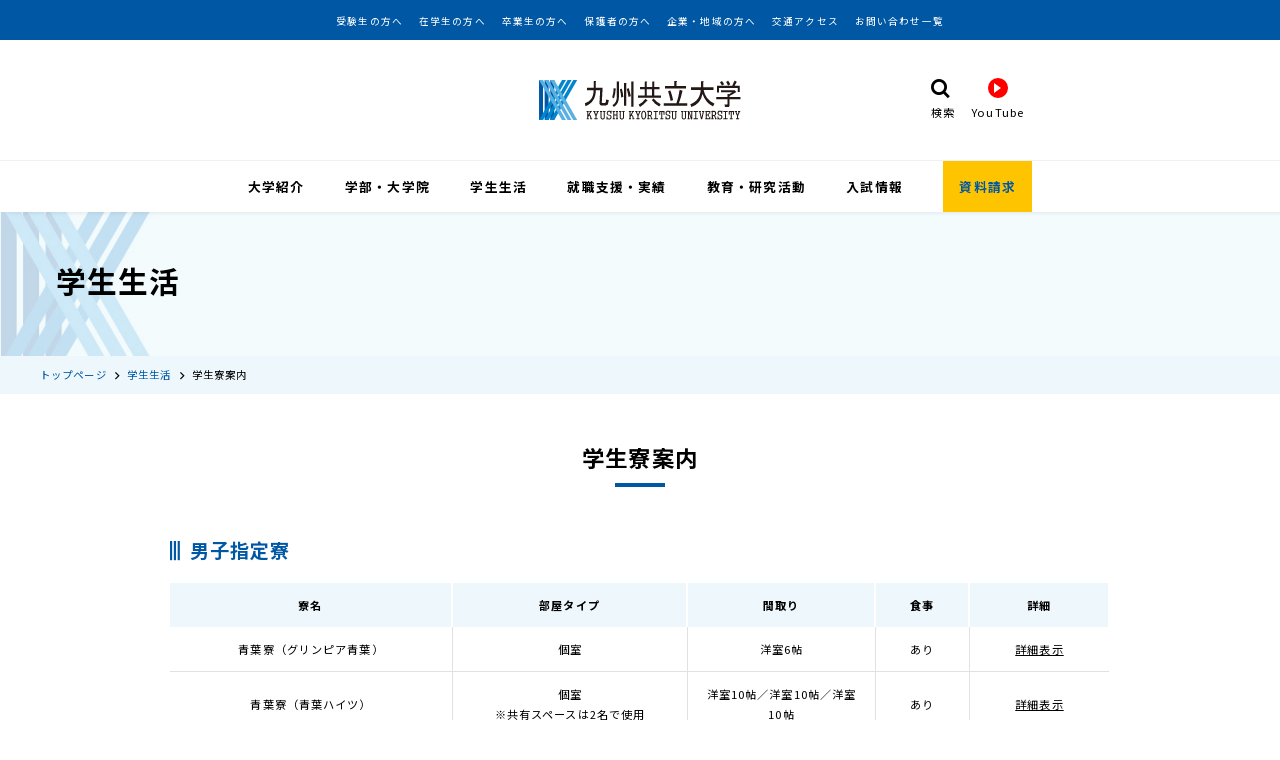

--- FILE ---
content_type: text/html; charset=UTF-8
request_url: https://kyukyo-u.ac.jp/campuslife/dormitory/
body_size: 9443
content:

<!DOCTYPE html>
<html lang="ja">
<head prefix="og: http://ogp.me/ns# fb: http://ogp.me/ns/fb# article: http://ogp.me/ns/article#">
<!-- Google Tag Manager -->
<script>(function(w,d,s,l,i){w[l]=w[l]||[];w[l].push({'gtm.start':
new Date().getTime(),event:'gtm.js'});var f=d.getElementsByTagName(s)[0],
j=d.createElement(s),dl=l!='dataLayer'?'&l='+l:'';j.async=true;j.src=
'https://www.googletagmanager.com/gtm.js?id='+i+dl;f.parentNode.insertBefore(j,f);
})(window,document,'script','dataLayer','GTM-WRN23KGV');</script>
<!-- End Google Tag Manager -->
<meta charset="utf-8">
<meta http-equiv="X-UA-Compatible" content="IE=edge">
<meta name="format-detection" content="telephone=no">
<meta name="viewport" content="width=device-width, initial-scale=1">

<title>学生寮案内｜学生生活｜九州共立大学</title>

<!-- seo -->
<meta name="description" content="九州共立大学の学生寮案内についてのページです。九州共立大学の公式サイト。大学案内、入試情報、学生生活や就職支援情報などをご覧いただけます。無料で資料請求も行えます。">

<!-- og -->
<meta property="og:title" content="学生寮案内｜学生生活｜九州共立大学">
<meta property="og:type" content="article">
<meta property="og:url" content="https://www.kyukyo-u.ac.jp/campuslife/dormitory/">
<meta property="og:image" content="https://www.kyukyo-u.ac.jp/img/common/ogp.png">
<meta property="og:site_name" content="九州共立大学">
<meta property="og:description" content="九州共立大学の学生寮案内についてのページです。九州共立大学の公式サイト。大学案内、入試情報、学生生活や就職支援情報などをご覧いただけます。無料で資料請求も行えます。">

<!-- twitter -->
<meta name="twitter:card" content="summary_large_image">

<link rel="preconnect dns-prefetch" href="//www.googletagmanager.com">
<link rel="preconnect dns-prefetch" href="//www.google-analytics.com">
<link rel="preconnect dns-prefetch" href="//fonts.googleapis.com">
<link rel='preconnect dns-prefetch' href='//ajax.googleapis.com'>
<link rel="preconnect dns-prefetch" href="//code.jquery.com">
<link rel="preload" href="/css/style.css?20260122-0102" as="style">
<link rel="preload" href="/fonts/icomoon/icomoon.ttf?etnesh" as="font" type="font/ttf" crossorigin>
<link rel="preload" href="/js/vendor.bundle.js?20260122-0102" as="script">
<link rel="preload" href="/js/app.bundle.js?20260122-0102" as="script">

<!-- icon -->
<link rel="apple-touch-icon" sizes="180x180" href="/img/common/apple-touch-icon.png">
<link rel="icon" type="image/png" sizes="32x32" href="/img/common/favicon-32x32.png">
<link rel="icon" type="image/png" sizes="16x16" href="/img/common/favicon-16x16.png">
<link rel="shortcut icon" href="/img/common/favicon.ico">
<link rel="manifest" href="/img/common/manifest.json">

<!-- style -->
<link rel="stylesheet" href="/css/style.css?20260122-0102" media="screen,tv,projection,print">
<link href="https://fonts.googleapis.com/css?family=Noto+Sans+JP:400,700&display=swap&subset=japanese" rel="stylesheet" media="print" onload="this.media='all'">

<!-- script -->
<script src="//ajax.googleapis.com/ajax/libs/jquery/3.4.1/jquery.min.js"></script>
<script src="/js/vendor.bundle.js?20260122-0102" defer></script>
<script src="/js/app.bundle.js?20260122-0102" defer></script>

<!-- Google Tag Manager by DISCO-->
<script async>(function(w,d,s,l,i){w[l]=w[l]||[];w[l].push({'gtm.start':
new Date().getTime(),event:'gtm.js'});var f=d.getElementsByTagName(s)[0],
j=d.createElement(s),dl=l!='dataLayer'?'&l='+l:'';j.async=true;j.src=
'https://www.googletagmanager.com/gtm.js?id='+i+dl;f.parentNode.insertBefore(j,f);
})(window,document,'script','dataLayer','GTM-PTMC3QG');</script>
<!-- End Google Tag Manager by DISCO-->

<!-- Google Search Console -->
<meta name="google-site-verification" content="_5eYSQB_0CJchkhZ0viYfQH7_AthTYVgSIO1ifyIdJ8" /><!-- 個別 -->
<link rel="stylesheet" href="/css/page/dormitory.css">
</head>
<body>
<!-- Google Tag Manager (noscript) -->
<noscript><iframe src="https://www.googletagmanager.com/ns.html?id=GTM-WRN23KGV"
height="0" width="0" style="display:none;visibility:hidden"></iframe></noscript>
<!-- End Google Tag Manager (noscript) -->
<!-- Google Tag Manager by DISCO(noscript) -->
<noscript><iframe src="https://www.googletagmanager.com/ns.html?id=GTM-PTMC3QG"
height="0" width="0" style="display:none;visibility:hidden"></iframe></noscript>
<!-- End Google Tag Manager by DISCO(noscript) -->	
	<!--l-root-->
	<div class="l-root">

		<div class="js-loading"></div>
		<!--l-header-->
		<header class="l-header" role="banner">
			
<div class="l-header-container">
	<div class="l-header-content">
		<div class="l-sp-header-container">
			<div class="l-sp-header-content">
				<p class="l-header-logo u-pc-none"><a href="/" class="l-header-logo-link"><img src="/img/common/logo-white.svg" alt="九州共立大学"></a></p>
				<div class="l-header-button">
					<ul class="l-header-button-items">
						<li class="l-header-button-item -contact">
							<a href="/request/" class="l-header-button-link">
								<div class="l-header-button-link-container">
									<span class="l-header-button-text">資料請求</span>
								</div>
							</a>
						</li>
					</ul>
					<button class="l-header-menu-button" type="button" aria-label="メニュー" onclick="gtag('event', 'SP＿ハンバーガーメニュー');">
						<span class="l-header-menu-button-bar-container">
							<span class="l-header-menu-button-bar"></span>
							<span class="l-header-menu-button-bar"></span>
							<span class="l-header-menu-button-bar"></span>
						</span>
					</button>
				</div>
			</div>
		</div>
		<div class="l-header-menu">
			<div class="l-header-menu-container">
				<nav class="l-header-global" role="navigation" aria-label="サイトメニュー">
					<ul class="l-header-global-sub-items">
						<li class="l-header-global-sub-item"><a href="/exam/" class="l-header-global-sub-link">受験生の方へ</a></li>
						<li class="l-header-global-sub-item"><a href="/student/" class="l-header-global-sub-link">在学生の方へ</a></li>
						<li class="l-header-global-sub-item"><a href="/graduate/" class="l-header-global-sub-link">卒業生の方へ</a></li>
						<li class="l-header-global-sub-item"><a href="/guardian/" class="l-header-global-sub-link">保護者の方へ</a></li>
						<li class="l-header-global-sub-item"><a href="/company/" class="l-header-global-sub-link">企業・地域の方へ</a></li>
						<li class="l-header-global-sub-item"><a href="/introduction/access/" class="l-header-global-sub-link">交通アクセス</a></li>
						<li class="l-header-global-sub-item"><a href="/inquiry/" class="l-header-global-sub-link">お問い合わせ一覧</a></li>
					</ul>
					<div class="l-header-global-center-items">
						<div class="l-header-global-center-items-inner">
							<p class="l-header-logo u-sp-none"><a href="/" class="l-header-logo-link"><img src="/img/common/logo.svg" alt="九州共立大学"></a></p>
							<div class="l-header-global-center-menu">
								<div class="l-header-global-search">
									<div class="l-header-global-search-icon u-sp-none"><i class="c-icon-search" aria-hidden="true"></i></div>
									<div class="l-header-global-search-text u-sp-none"><p>検索</p></div>
									<div class="l-header-global-search-nav">
										<div class="l-header-global-search-nav-inner">
											<form action="/searchn/">
												<input type="hidden" name="cx" value="014503387576102057230:5sqicoatmz0">
												<input type="hidden" name="cof" value="FORID:9">
												<input type="hidden" name="ie" value="UTF-8">
												<div class="l-header-global-search-form" role="group">
													<input class="l-header-global-search-form-text" type="text" name="q">
													<button class="l-header-global-search-form-button" type="submit">
														<span data-device="pc">検 索</span>
														<span data-device="sp"><i class="c-icon-search" aria-hidden="true"></i></span>
													</button>
												</div>
											</form>
										</div>
									</div>
								</div>
								<div class="l-header-youtube-link">
									<a href="https://www.youtube.com/channel/UC-n5NtwwBFWxBGkJq_KbIqQ" target="_blank">
										<div class="l-header-youtube-icon"></div>
										<div class="l-header-youtube-text"><p>YouTube</p></div>
									</a>
								</div>
							</div>
						</div>
					</div>
					<div class="l-header-global-items-container">
						<ul class="l-header-global-items">
							<li class="l-header-global-item js-dropdown" data-dropdown="0">
								<a href="/introduction/" class="l-header-global-title js-dropdown-trigger u-sp-none">大学紹介</a>
							</li>
							<li class="l-header-global-item js-dropdown" data-dropdown="2">
								<a href="/guidance/" class="l-header-global-title js-dropdown-trigger u-sp-none">学部・大学院</a>
							</li>
							<li class="l-header-global-item js-dropdown" data-dropdown="3">
								<a href="/campuslife/" class="l-header-global-title js-dropdown-trigger u-sp-none">学生生活</a>
							</li>
							<li class="l-header-global-item js-dropdown" data-dropdown="4">
								<a href="/recruit/employment/" class="l-header-global-title js-dropdown-trigger u-sp-none">就職支援・実績</a>
							</li>
							<!--<li class="l-header-global-item js-dropdown" data-dropdown="4">
								<a href="/recruit/" class="l-header-global-title js-dropdown-trigger u-sp-none">就職支援・実績</a>
							</li>-->
							<li class="l-header-global-item js-dropdown" data-dropdown="5">
								<a href="/education/" class="l-header-global-title js-dropdown-trigger u-sp-none">教育・研究活動</a>
							</li>
							<li class="l-header-global-item js-dropdown" data-dropdown="1">
								<a href="/entrance/" class="l-header-global-title js-dropdown-trigger u-sp-none">入試情報</a>
							</li>
							<li class="l-header-global-item -contact u-sp-none">
								<a href="/request/" class="l-header-global-title">
									資料請求
								</a>
							</li>
						</ul>
					</div>
				</nav>
			</div>
			<div class="l-header-menu-overlay"></div>
		</div>
	</div>
</div>
<div class="l-header-dropdown">
	<div class="l-header-dropdown-container" data-dropdown="0">
		<div class="l-header-dropdown-contents">
			<div class="l-header-dropdown-heading-container">
				<a href="/introduction/" class="l-header-dropdown-heading-link">
					<p class="l-header-dropdown-heading">大学紹介</p>
				</a>
			</div>
			<div class="l-header-dropdown-menu">
				<ul class="l-header-category-menu-items">
					<li class="l-header-category-menu-item">
						<a href="/introduction/message/" class="l-header-category-menu-link"><i class="c-icon-arrow-right" aria-hidden="true"></i><span class="l-header-category-menu-text">学長メッセージ</span></a>
					</li>
					<li class="l-header-category-menu-item">
						<a href="/introduction/spirit/" class="l-header-category-menu-link"><i class="c-icon-arrow-right" aria-hidden="true"></i><span class="l-header-category-menu-text">建学の精神</span></a>
					</li>
					<li class="l-header-category-menu-item">
						<a href="/introduction/history/" class="l-header-category-menu-link"><i class="c-icon-arrow-right" aria-hidden="true"></i><span class="l-header-category-menu-text">大学概要</span></a>
					</li>
					<li class="l-header-category-menu-item">
						<a href="/introduction/policy/" class="l-header-category-menu-link"><i class="c-icon-arrow-right" aria-hidden="true"></i><span class="l-header-category-menu-text">教育方針</span></a>
					</li>
					<li class="l-header-category-menu-item">
						<a href="/introduction/information/" class="l-header-category-menu-link"><i class="c-icon-arrow-right" aria-hidden="true"></i><span class="l-header-category-menu-text">情報公開</span></a>
					</li>
					<li class="l-header-category-menu-item">
						<a href="/introduction/access/" class="l-header-category-menu-link"><i class="c-icon-arrow-right" aria-hidden="true"></i><span class="l-header-category-menu-text">交通アクセス</span></a>
					</li>
					<li class="l-header-category-menu-item">
						<a href="/introduction/magazine/" class="l-header-category-menu-link"><i class="c-icon-arrow-right" aria-hidden="true"></i><span class="l-header-category-menu-text">広報</span></a>
					</li>
					<li class="l-header-category-menu-item">
						<a href="/introduction/d-pamphlet/" class="l-header-category-menu-link"><i class="c-icon-arrow-right" aria-hidden="true"></i><span class="l-header-category-menu-text">大学案内</span></a>
					</li>
					<li class="l-header-category-menu-item">
						<a href="/introduction/teacher/" class="l-header-category-menu-link"><i class="c-icon-arrow-right" aria-hidden="true"></i><span class="l-header-category-menu-text">採⽤情報</span></a>
					</li>
				</ul>
			</div>
		</div>
	</div>
	<div class="l-header-dropdown-container" data-dropdown="2">
		<div class="l-header-dropdown-contents">
			<div class="l-header-dropdown-heading-container">
				<a href="/guidance/" class="l-header-dropdown-heading-link">
					<p class="l-header-dropdown-heading">学部・大学院</p>
				</a>
			</div>
			<div class="l-header-dropdown-menu">
				<ul class="l-header-category-menu-parents-items">
					<li class="l-header-category-menu-parents-item">
						<a href="/guidance/economics/" class="l-header-category-menu-parents-link"><i class="c-icon-arrow-right" aria-hidden="true"></i><span class="l-header-category-menu-text">経済学部</span></a>
						<ul class="l-header-category-menu-child-items">
							<li class="l-header-category-menu-child-item"><a href="/guidance/economics/econ_biz_admin/" class="l-header-category-menu-link"><i class="c-icon-arrow-right" aria-hidden="true"></i><span class="l-header-category-menu-text">経済・経営学科</span></a></li>
							<li class="l-header-category-menu-child-item"><a href="/guidance/economics/regional_development/" class="l-header-category-menu-link"><i class="c-icon-arrow-right" aria-hidden="true"></i><span class="l-header-category-menu-text">地域創造学科</span></a></li>
						</ul>
					</li>
					<li class="l-header-category-menu-parents-item">
						<a href="/guidance/sports_science/" class="l-header-category-menu-parents-link"><i class="c-icon-arrow-right" aria-hidden="true"></i><span class="l-header-category-menu-text">スポーツ学部</span></a>
						<ul class="l-header-category-menu-child-items">
							<li class="l-header-category-menu-child-item"><a href="/guidance/sports_science/sports_science/" class="l-header-category-menu-link"><i class="c-icon-arrow-right" aria-hidden="true"></i><span class="l-header-category-menu-text">スポーツ学科</span></a></li>
							<li class="l-header-category-menu-child-item"><a href="/guidance/sports_science/kodomo_sports/" class="l-header-category-menu-link"><i class="c-icon-arrow-right" aria-hidden="true"></i><span class="l-header-category-menu-text">こどもスポーツ教育学科</span></a></li>
						</ul>
					</li>
					<li class="l-header-category-menu-parents-item">
						<a href="/guidance/graduate/" class="l-header-category-menu-parents-link"><i class="c-icon-arrow-right" aria-hidden="true"></i><span class="l-header-category-menu-text">大学院</span></a>
						<ul class="l-header-category-menu-child-items">
							<li class="l-header-category-menu-child-item"><a href="/guidance/graduate/graduate_sports/" class="l-header-category-menu-link"><i class="c-icon-arrow-right" aria-hidden="true"></i><span class="l-header-category-menu-text">スポーツ学研究科</span></a></li>
							<li class="l-header-category-menu-child-item"><a href="/guidance/graduate/graduate_economics/" class="l-header-category-menu-link"><i class="c-icon-arrow-right" aria-hidden="true"></i><span class="l-header-category-menu-text">経済・経営学研究科</span></a></li>
						</ul>
					</li>
					<li class="l-header-category-menu-parents-item">
						<a href="/guidance/p_system/kensaku.php" class="l-header-category-menu-parents-link"><i class="c-icon-arrow-right" aria-hidden="true"></i><span class="l-header-category-menu-text">教員検索</span></a>
					</li>
					<li class="l-header-category-menu-parents-item">
						<a href="/guidance/submajor/" class="l-header-category-menu-parents-link"><i class="c-icon-arrow-right" aria-hidden="true"></i><span class="l-header-category-menu-text">副専攻プログラム</span></a>
					</li>
					<li class="l-header-category-menu-parents-item">
						<a href="/guidance/career/" class="l-header-category-menu-parents-link"><i class="c-icon-arrow-right" aria-hidden="true"></i><span class="l-header-category-menu-text">キャリア支援</span></a>
					</li>
					<li class="l-header-category-menu-parents-item">
						<a href="/guidance/sports_science/athlete_nutrition/" class="l-header-category-menu-parents-link"><i class="c-icon-arrow-right" aria-hidden="true"></i><span class="l-header-category-menu-text">アスリート栄養実習</span></a>
					</li>
				</ul>
			</div>
		</div>
	</div>
	<div class="l-header-dropdown-container" data-dropdown="3">
		<div class="l-header-dropdown-contents">
			<div class="l-header-dropdown-heading-container">
				<a href="/campuslife/" class="l-header-dropdown-heading-link">
					<p class="l-header-dropdown-heading">学生生活</p>
				</a>
			</div>
			<div class="l-header-dropdown-menu">
				<ul class="l-header-category-menu-items">
					<li class="l-header-category-menu-item">
						<a href="/campuslife/guide/" class="l-header-category-menu-link"><i class="c-icon-arrow-right" aria-hidden="true"></i><span class="l-header-category-menu-text">学生サポート</span></a>
					</li>
					<li class="l-header-category-menu-item">
						<a href="/campuslife/schedule/" class="l-header-category-menu-link"><i class="c-icon-arrow-right" aria-hidden="true"></i><span class="l-header-category-menu-text">年間スケジュール</span></a>
					</li>
					<li class="l-header-category-menu-item">
						<a href="/campuslife/club/" class="l-header-category-menu-link"><i class="c-icon-arrow-right" aria-hidden="true"></i><span class="l-header-category-menu-text">学友会・サークル紹介</span></a>
					</li>
					<li class="l-header-category-menu-item">
						<a href="/campuslife/reference/" class="l-header-category-menu-link"><i class="c-icon-arrow-right" aria-hidden="true"></i><span class="l-header-category-menu-text">成績照会</span></a>
					</li>
					<li class="l-header-category-menu-item">
						<a href="/recruit/k-cip/" target="_blank" class="l-header-category-menu-link"><i class="c-icon-arrow-right" aria-hidden="true"></i><span class="l-header-category-menu-text">K-CIPについて</span></a>
					</li>
					<li class="l-header-category-menu-item">
						<a href="/entrance/school_expenses/" class="l-header-category-menu-link"><i class="c-icon-arrow-right" aria-hidden="true"></i><span class="l-header-category-menu-text">学費・奨学金</span></a>
					</li>
					<li class="l-header-category-menu-item">
						<a href="/campuslife/festival/" class="l-header-category-menu-link"><i class="c-icon-arrow-right" aria-hidden="true"></i><span class="l-header-category-menu-text">大学祭</span></a>
					</li>
					<li class="l-header-category-menu-item">
						<a href="/assets/campuslife/disaster/disaster_2023.pdf" target="_blank" class="l-header-category-menu-link"><i class="c-icon-arrow-right" aria-hidden="true"></i><span class="l-header-category-menu-text">自然災害時に伴う授業および試験の取扱い</span></a>
					</li>
					<li class="l-header-category-menu-item">
						<a href="/campuslife/facilities/" class="l-header-category-menu-link"><i class="c-icon-arrow-right" aria-hidden="true"></i><span class="l-header-category-menu-text">施設紹介</span></a>
					</li>
					<li class="l-header-category-menu-item">
						<a href="/campuslife/dormitory/" class="l-header-category-menu-link"><i class="c-icon-arrow-right" aria-hidden="true"></i><span class="l-header-category-menu-text">学生寮案内</span></a>
					</li>
					<li class="l-header-category-menu-item">
						<a href="/campuslife/international/" class="l-header-category-menu-link"><i class="c-icon-arrow-right" aria-hidden="true"></i><span class="l-header-category-menu-text">国際交流・留学支援</span></a>
					</li>
					<li class="l-header-category-menu-item">
						<a href="/recruit/employment/" class="l-header-category-menu-link"><i class="c-icon-arrow-right" aria-hidden="true"></i><span class="l-header-category-menu-text">就職支援・実績</span></a>
					</li>
					<!--<li class="l-header-category-menu-item">
						<a href="/recruit/" class="l-header-category-menu-link"><i class="c-icon-arrow-right" aria-hidden="true"></i><span class="l-header-category-menu-text">就職支援・実績</span></a>
					</li>-->
				</ul>
			</div>
		</div>
	</div>
	<div class="l-header-dropdown-container" data-dropdown="4">
		<div class="l-header-dropdown-contents">
			<div class="l-header-dropdown-heading-container">
				<a href="/recruit/employment/" class="l-header-dropdown-heading-link">
					<p class="l-header-dropdown-heading">就職支援・実績</p>
				</a>
				<!--<a href="/recruit/" class="l-header-dropdown-heading-link">
					<p class="l-header-dropdown-heading">就職支援・実績</p>
				</a>-->
			</div>
			<div class="l-header-dropdown-menu">
				<ul class="l-header-category-menu-items">
					<li class="l-header-category-menu-item">
						<a href="/recruit/procedure/" class="l-header-category-menu-link"><i class="c-icon-arrow-right" aria-hidden="true"></i><span class="l-header-category-menu-text">就職活動について</span></a>
					</li>
					<li class="l-header-category-menu-item">
						<a href="/recruit/support/" class="l-header-category-menu-link"><i class="c-icon-arrow-right" aria-hidden="true"></i><span class="l-header-category-menu-text">キャリアサポート</span></a>
					</li>
					<li class="l-header-category-menu-item">
						<a href="/recruit/graduate/" class="l-header-category-menu-link"><i class="c-icon-arrow-right" aria-hidden="true"></i><span class="l-header-category-menu-text">社会で活躍する卒業生</span></a>
					</li>
					<li class="l-header-category-menu-item">
						<a href="/recruit/employment/" class="l-header-category-menu-link"><i class="c-icon-arrow-right" aria-hidden="true"></i><span class="l-header-category-menu-text">就職実績</span></a>
					</li>
					<li class="l-header-category-menu-item">
						<a href="/recruit/k-cip/" target="_blank" class="l-header-category-menu-link"><i class="c-icon-arrow-right" aria-hidden="true"></i><span class="l-header-category-menu-text">K-CIPについて</span></a>
					</li>
					<li class="l-header-category-menu-item">
						<a href="/recruit/teacher/" class="l-header-category-menu-link"><i class="c-icon-arrow-right" aria-hidden="true"></i><span class="l-header-category-menu-text">採用試験について</span></a>
					</li>
					<li class="l-header-category-menu-item">
						<a href="https://youtube.com/playlist?list=PLk9ANS1n_BJPvJHqvzcZsVJAmNSeXrsET" target="_blank" class="l-header-category-menu-link"><i class="c-icon-arrow-right" aria-hidden="true"></i><span class="l-header-category-menu-text">就職内定者インタビュー</span></a>
					</li>
					<li class="l-header-category-menu-item">
						<a href="/recruit/link/" class="l-header-category-menu-link"><i class="c-icon-arrow-right" aria-hidden="true"></i><span class="l-header-category-menu-text">就職情報サイトリンク集</span></a>
					</li>
					<li class="l-header-category-menu-item">
						<a href="/recruit/project/" class="l-header-category-menu-link"><i class="c-icon-arrow-right" aria-hidden="true"></i><span class="l-header-category-menu-text">新卒・未就職卒業⽣/就職⽀援事業⼀覧</span></a>
					</li>
				</ul>
			</div>
		</div>
	</div>
	<div class="l-header-dropdown-container" data-dropdown="5">
		<div class="l-header-dropdown-contents">
			<div class="l-header-dropdown-heading-container">
				<a href="/education/" class="l-header-dropdown-heading-link">
					<p class="l-header-dropdown-heading">教育・研究活動</p>
				</a>
			</div>
			<div class="l-header-dropdown-menu">
				<ul class="l-header-category-menu-items">
					<li class="l-header-category-menu-item">
						<a href="/education/library/" class="l-header-category-menu-link"><i class="c-icon-arrow-right" aria-hidden="true"></i><span class="l-header-category-menu-text">図書館</span></a>
					</li>
					<li class="l-header-category-menu-item">
						<a href="/education/sports_nutrition_research_center/" class="l-header-category-menu-link"><i class="c-icon-arrow-right" aria-hidden="true"></i><span class="l-header-category-menu-text">スポーツ栄養研究センター</span></a>
					</li>
					<li class="l-header-category-menu-item">
						<a href="https://www.cc.kyukyo-u.ac.jp/" target="_blank" class="l-header-category-menu-link"><i class="c-icon-arrow-right" aria-hidden="true"></i><span class="l-header-category-menu-text">学術情報センター</span></a>
					</li>
					<li class="l-header-category-menu-item">
						<a href="/education/cooperation/" class="l-header-category-menu-link"><i class="c-icon-arrow-right" aria-hidden="true"></i><span class="l-header-category-menu-text">地域連携推進センター</span></a>
					</li>
					<li class="l-header-category-menu-item">
						<a href="/education/studysupport/" class="l-header-category-menu-link"><i class="c-icon-arrow-right" aria-hidden="true"></i><span class="l-header-category-menu-text">学習支援センター</span></a>
					</li>
					<li class="l-header-category-menu-item">
						<a href="/education/hoken/" class="l-header-category-menu-link"><i class="c-icon-arrow-right" aria-hidden="true"></i><span class="l-header-category-menu-text">福原学園保健センター</span></a>
					</li>
					<li class="l-header-category-menu-item">
						<a href="/education/international_affairs/" class="l-header-category-menu-link"><i class="c-icon-arrow-right" aria-hidden="true"></i><span class="l-header-category-menu-text">国際交流・留学生支援室</span></a>
					</li>
					<li class="l-header-category-menu-item">
						<a href="/education/general_education/" class="l-header-category-menu-link"><i class="c-icon-arrow-right" aria-hidden="true"></i><span class="l-header-category-menu-text">九州共立大学・九州女子大学共通教育機構</span></a>
					</li>
				</ul>
			</div>
		</div>
	</div>
	<div class="l-header-dropdown-container" data-dropdown="1">
		<div class="l-header-dropdown-contents">
			<div class="l-header-dropdown-heading-container">
				<a href="/entrance/" class="l-header-dropdown-heading-link">
					<p class="l-header-dropdown-heading">入試情報</p>
				</a>
			</div>
			<div class="l-header-dropdown-menu">
				<ul class="l-header-category-menu-items">
					<li class="l-header-category-menu-item">
						<a href="/entrance/exam/" class="l-header-category-menu-link"><i class="c-icon-arrow-right" aria-hidden="true"></i><span class="l-header-category-menu-text">入学試験要項・提出書類</span></a>
					</li>
					<li class="l-header-category-menu-item">
						<a href="/entrance/about_web_entry/" class="l-header-category-menu-link"><i class="c-icon-arrow-right" aria-hidden="true"></i><span class="l-header-category-menu-text">出願方法</span></a>
					</li>
					<li class="l-header-category-menu-item">
						<a href="/entrance/information/" class="l-header-category-menu-link"><i class="c-icon-arrow-right" aria-hidden="true"></i><span class="l-header-category-menu-text">入試日程・科目</span></a>
					</li>
					<li class="l-header-category-menu-item">
						<a href="/entrance/capacity/" class="l-header-category-menu-link"><i class="c-icon-arrow-right" aria-hidden="true"></i><span class="l-header-category-menu-text">入学定員・入試区分別募集定員</span></a>
					</li>
					<li class="l-header-category-menu-item">
						<a href="/entrance/faq/" class="l-header-category-menu-link"><i class="c-icon-arrow-right" aria-hidden="true"></i><span class="l-header-category-menu-text">受験⽣の声Q&amp;A</span></a>
					</li>
					<li class="l-header-category-menu-item">
						<a href="/assets/entrance/exam/applications/00_daigaku_goukaku_examination.pdf" target="_blank" class="l-header-category-menu-link"><i class="c-icon-arrow-right" aria-hidden="true"></i><span class="l-header-category-menu-text">合格発表</span></a>
					</li>
					<li class="l-header-category-menu-item">
						<a href="/entrance/opencampus/" class="l-header-category-menu-link"><i class="c-icon-arrow-right" aria-hidden="true"></i><span class="l-header-category-menu-text">オープンキャンパス</span></a>
					</li>
					<li class="l-header-category-menu-item">
						<a href="/introduction/d-pamphlet/" class="l-header-category-menu-link"><i class="c-icon-arrow-right" aria-hidden="true"></i><span class="l-header-category-menu-text">大学案内</span></a>
					</li>
					<li class="l-header-category-menu-item">
						<a href="/entrance/school_expenses/" class="l-header-category-menu-link"><i class="c-icon-arrow-right" aria-hidden="true"></i><span class="l-header-category-menu-text">学費・奨学⾦</span></a>
					</li>
					<li class="l-header-category-menu-item">
						<a href="/entrance/consultation/" class="l-header-category-menu-link"><i class="c-icon-arrow-right" aria-hidden="true"></i><span class="l-header-category-menu-text">進学相談会のご案内</span></a>
					</li>
					<li class="l-header-category-menu-item">
						<a href="/entrance/visiting_lecture/" class="l-header-category-menu-link"><i class="c-icon-arrow-right" aria-hidden="true"></i><span class="l-header-category-menu-text">出前講義</span></a>
					</li>
					<li class="l-header-category-menu-item">
						<a href="/assets/entrance/acceptance_obstacle.pdf" target="_blank" class="l-header-category-menu-link"><i class="c-icon-arrow-right" aria-hidden="true"></i><span class="l-header-category-menu-text">障害のある受験生受入に関する手順について</span></a>
					</li>
					<li class="l-header-category-menu-item">
						<!--<a href="https://www.fukuhara-gakuen.jp/news/file/support_measures_new.pdf" target="_blank" class="l-header-category-menu-link"><i class="c-icon-arrow-right" aria-hidden="true"></i><span class="l-header-category-menu-text">大規模災害により被災した本学入学への特別措置</span></a>-->
						<a href="/assets/entrance/support_measures_new.pdf" target="_blank" class="l-header-category-menu-link"><i class="c-icon-arrow-right" aria-hidden="true"></i><span class="l-header-category-menu-text">大規模災害により被災した本学入学への特別措置</span></a>
					</li>
					<!--<li class="l-header-category-menu-item">
						<a href="/entrance/information/" class="l-header-category-menu-link"><i class="c-icon-arrow-right" aria-hidden="true"></i><span class="l-header-category-menu-text">入試日程・科目</span></a>
					</li>
					<li class="l-header-category-menu-item">
						<a href="/entrance/capacity/" class="l-header-category-menu-link"><i class="c-icon-arrow-right" aria-hidden="true"></i><span class="l-header-category-menu-text">入学定員・ 選抜区分別募集人数</span></a>
					</li>
					<li class="l-header-category-menu-item">
						<a href="/entrance/exam/" class="l-header-category-menu-link"><i class="c-icon-arrow-right" aria-hidden="true"></i><span class="l-header-category-menu-text">提出書類ダウンロード</span></a>
					</li>
					<li class="l-header-category-menu-item">
						<a href="/entrance/exam/" class="l-header-category-menu-link"><i class="c-icon-arrow-right" aria-hidden="true"></i><span class="l-header-category-menu-text">募集要項</span></a>
					</li>
					<li class="l-header-category-menu-item">
						<a href="/entrance/faq/" class="l-header-category-menu-link"><i class="c-icon-arrow-right" aria-hidden="true"></i><span class="l-header-category-menu-text">受験生の声Q&amp;A</span></a>
					</li>
					<li class="l-header-category-menu-item">
						<a href="/assets/entrance/common/result.pdf" class="l-header-category-menu-link" target="_blank"><i class="c-icon-arrow-right" aria-hidden="true"></i><span class="l-header-category-menu-text">合格発表</span></a>
					</li>
					<li class="l-header-category-menu-item">
						<a href="/entrance/opencampus/" class="l-header-category-menu-link"><i class="c-icon-arrow-right" aria-hidden="true"></i><span class="l-header-category-menu-text">オープンキャンパス</span></a>
					</li>
					<li class="l-header-category-menu-item">
						<a href="/introduction/d-pamphlet/" class="l-header-category-menu-link"><i class="c-icon-arrow-right" aria-hidden="true"></i><span class="l-header-category-menu-text">大学案内</span></a>
					</li>
					<li class="l-header-category-menu-item">
						<a href="/entrance/school_expenses/" class="l-header-category-menu-link"><i class="c-icon-arrow-right" aria-hidden="true"></i><span class="l-header-category-menu-text">学費・奨学金</span></a>
					</li>
					<li class="l-header-category-menu-item">
						<a href="/entrance/visiting_lecture/" class="l-header-category-menu-link"><i class="c-icon-arrow-right" aria-hidden="true"></i><span class="l-header-category-menu-text">出前講義</span></a>
					</li>-->
				</ul>
			</div>
		</div>
	</div>
</div>
<div class="l-header-dropdown-overlay"></div>
<div class="l-header-bottom-menu u-pc-none js-tabs">
	<div class="l-header-bottom-menu-inner">
		<ul class="l-header-bottom-menu-trigger-items">
			<li class="l-header-bottom-menu-trigger-item">
				<button class="l-header-bottom-menu-link js-tab-trigger" onclick="gtag('event', 'モーダル＿大学紹介');">
					<img src="/img/common/bottom_header_icon01.svg" alt="大学紹介アイコン" class="l-header-bottom-menu-icon">
					<p class="l-header-bottom-menu-text">大学紹介</p>
				</button>
			</li>
			<li class="l-header-bottom-menu-trigger-item">
				<button class="l-header-bottom-menu-link js-tab-trigger" onclick="gtag('event', 'モーダル＿学部・学科');">
					<img src="/img/common/bottom_header_icon02.svg" alt="学部・大学院アイコン" class="l-header-bottom-menu-icon">
					<p class="l-header-bottom-menu-text">学部・大学院</p>
				</button>
			</li>
			<li class="l-header-bottom-menu-trigger-item">
				<button class="l-header-bottom-menu-link js-tab-trigger" onclick="gtag('event', 'モーダル＿学生生活');">
					<img src="/img/common/bottom_header_icon03.svg" alt="学生生活アイコン" class="l-header-bottom-menu-icon">
					<p class="l-header-bottom-menu-text">学生生活</p>
				</button>
			</li>
			<li class="l-header-bottom-menu-trigger-item">
				<button class="l-header-bottom-menu-link js-tab-trigger" onclick="gtag('event', 'モーダル＿就職支援・実績');">
					<img src="/img/common/bottom_header_icon04.svg" alt="就職支援・実績アイコン" class="l-header-bottom-menu-icon">
					<p class="l-header-bottom-menu-text">就職支援・実績</p>
				</button>
			</li>
			<li class="l-header-bottom-menu-trigger-item">
				<button class="l-header-bottom-menu-link js-tab-trigger" onclick="gtag('event', 'モーダル＿教育・研究活動');">
					<img src="/img/common/bottom_header_icon05.svg" alt="教育・研究活動アイコン" class="l-header-bottom-menu-icon">
					<p class="l-header-bottom-menu-text">教育・研究活動</p>
				</button>
			</li>
			<li class="l-header-bottom-menu-trigger-item">
				<button class="l-header-bottom-menu-link js-tab-trigger" onclick="gtag('event', 'モーダル＿入試情報');">
					<img src="/img/common/bottom_header_icon06.svg" alt="入試情報アイコン" class="l-header-bottom-menu-icon">
					<p class="l-header-bottom-menu-text">入試情報</p>
				</button>
			</li>
		</ul>
	</div>
	<ul class="l-header-bottom-menu-content-items">
		<li class="l-header-bottom-menu-content js-tab-content">
			<div class="l-header-bottom-menu-content-inner">
				<span class="l-header-bottom-menu-closebtn">
					<span class="l-header-bottom-menu-closebtn-bar"></span>
					<span class="l-header-bottom-menu-closebtn-bar"></span>
					<span class="l-header-bottom-menu-closebtn-bar"></span>
				</span>
				<div class="l-header-global-item">
					<div class="l-header-bottom-menu-content-menu">
						<p class="l-header-global-title"><a href="/introduction/" class="l-header-global-link"><i class="c-icon-arrow-right" aria-hidden="true"></i>大学紹介</a></p>
						<ul class="l-header-category-menu-items">
							<li class="l-header-category-menu-item">
								<a href="/introduction/message/" class="l-header-category-menu-link"><i class="c-icon-arrow-right" aria-hidden="true"></i>学長メッセージ</a>
							</li>
							<li class="l-header-category-menu-item">
								<a href="/introduction/spirit/" class="l-header-category-menu-link"><i class="c-icon-arrow-right" aria-hidden="true"></i>建学の精神</a>
							</li>
							<li class="l-header-category-menu-item">
								<a href="/introduction/history/" class="l-header-category-menu-link"><i class="c-icon-arrow-right" aria-hidden="true"></i>大学概要</a>
							</li>
							<li class="l-header-category-menu-item">
								<a href="/introduction/policy/" class="l-header-category-menu-link"><i class="c-icon-arrow-right" aria-hidden="true"></i>教育方針</a>
							</li>
							<li class="l-header-category-menu-item">
								<a href="/introduction/information/" class="l-header-category-menu-link"><i class="c-icon-arrow-right" aria-hidden="true"></i>情報公開</a>
							</li>
							<li class="l-header-category-menu-item">
								<a href="/introduction/access/" class="l-header-category-menu-link"><i class="c-icon-arrow-right" aria-hidden="true"></i>交通アクセス</a>
							</li>
							<li class="l-header-category-menu-item">
								<a href="/introduction/magazine/" class="l-header-category-menu-link"><i class="c-icon-arrow-right" aria-hidden="true"></i>広報</a>
							</li>
							<li class="l-header-category-menu-item">
								<a href="/introduction/d-pamphlet/" class="l-header-category-menu-link"><i class="c-icon-arrow-right" aria-hidden="true"></i>大学案内</a>
							</li>
							<li class="l-header-category-menu-item">
								<a href="/introduction/teacher/" class="l-header-category-menu-link"><i class="c-icon-arrow-right" aria-hidden="true"></i>採⽤情報</a>
							</li>
						</ul>
					</div>
				</div>
			</div>
		</li>
		<li class="l-header-bottom-menu-content js-tab-content">
			<div class="l-header-bottom-menu-content-inner">
				<span class="l-header-bottom-menu-closebtn">
					<span class="l-header-bottom-menu-closebtn-bar"></span>
					<span class="l-header-bottom-menu-closebtn-bar"></span>
					<span class="l-header-bottom-menu-closebtn-bar"></span>
				</span>
				<div class="l-header-global-item">
					<div class="l-header-bottom-menu-content-menu">
						<p class="l-header-global-title"><a href="/guidance/" class="l-header-global-link"><i class="c-icon-arrow-right" aria-hidden="true"></i>学部・大学院</a></p>
						<ul class="l-header-category-menu-parents-items">
							<li class="l-header-category-menu-parents-item">
								<a href="/guidance/economics/" class="l-header-category-menu-parents-link"><i class="c-icon-arrow-right" aria-hidden="true"></i><span class="l-header-category-menu-text">経済学部</span></a>
								<ul class="l-header-category-menu-child-items">
									<li class="l-header-category-menu-child-item"><a href="/guidance/economics/econ_biz_admin/" class="l-header-category-menu-link"><i class="c-icon-arrow-right" aria-hidden="true"></i><span class="l-header-category-menu-text">経済・経営学科</span></a></li>
									<li class="l-header-category-menu-child-item"><a href="/guidance/economics/regional_development/" class="l-header-category-menu-link"><i class="c-icon-arrow-right" aria-hidden="true"></i><span class="l-header-category-menu-text">地域創造学科</span></a></li>
								</ul>
							</li>
							<li class="l-header-category-menu-parents-item">
								<a href="/guidance/sports_science/" class="l-header-category-menu-parents-link"><i class="c-icon-arrow-right" aria-hidden="true"></i><span class="l-header-category-menu-text">スポーツ学部</span></a>
								<ul class="l-header-category-menu-child-items">
									<li class="l-header-category-menu-child-item"><a href="/guidance/sports_science/sports_science/" class="l-header-category-menu-link"><i class="c-icon-arrow-right" aria-hidden="true"></i><span class="l-header-category-menu-text">スポーツ学科</span></a></li>
									<li class="l-header-category-menu-child-item"><a href="/guidance/sports_science/kodomo_sports/" class="l-header-category-menu-link"><i class="c-icon-arrow-right" aria-hidden="true"></i><span class="l-header-category-menu-text">こどもスポーツ教育学科</span></a></li>
								</ul>
							</li>
							<li class="l-header-category-menu-parents-item">
								<a href="/guidance/graduate/" class="l-header-category-menu-parents-link"><i class="c-icon-arrow-right" aria-hidden="true"></i><span class="l-header-category-menu-text">大学院</span></a>
								<ul class="l-header-category-menu-child-items">
									<li class="l-header-category-menu-child-item"><a href="/guidance/graduate/graduate_sports/" class="l-header-category-menu-link"><i class="c-icon-arrow-right" aria-hidden="true"></i><span class="l-header-category-menu-text">スポーツ学研究科</span></a></li>
									<li class="l-header-category-menu-child-item"><a href="/guidance/graduate/graduate_economics/" class="l-header-category-menu-link"><i class="c-icon-arrow-right" aria-hidden="true"></i><span class="l-header-category-menu-text">経済・経営学研究科</span></a></li>
								</ul>
							</li>
							<li class="l-header-category-menu-item">
								<a href="/guidance/p_system/kensaku.php" class="l-header-category-menu-link"><i class="c-icon-arrow-right" aria-hidden="true"></i><span class="l-header-category-menu-text">教員検索</span></a>
							</li>
							<li class="l-header-category-menu-item">
								<a href="/guidance/submajor/" class="l-header-category-menu-link"><i class="c-icon-arrow-right" aria-hidden="true"></i><span class="l-header-category-menu-text">副専攻プログラム</span></a>
							</li>
							<li class="l-header-category-menu-item">
								<a href="/guidance/career/" class="l-header-category-menu-link"><i class="c-icon-arrow-right" aria-hidden="true"></i><span class="l-header-category-menu-text">キャリア支援</span></a>
							</li>
						</ul>
					</div>
				</div>
			</div>
		</li>
		<li class="l-header-bottom-menu-content js-tab-content">
			<div class="l-header-bottom-menu-content-inner">
				<span class="l-header-bottom-menu-closebtn">
					<span class="l-header-bottom-menu-closebtn-bar"></span>
					<span class="l-header-bottom-menu-closebtn-bar"></span>
					<span class="l-header-bottom-menu-closebtn-bar"></span>
				</span>
				<div class="l-header-bottom-menu-content-menu">
					<div class="l-header-global-accordion">
						<p class="l-header-global-title"><a href="/campuslife/" class="l-header-global-link"><i class="c-icon-arrow-right" aria-hidden="true"></i>学生生活</a></p>
						<ul class="l-header-category-menu-items">
							<li class="l-header-category-menu-item">
								<a href="/campuslife/guide/" class="l-header-category-menu-link"><i class="c-icon-arrow-right" aria-hidden="true"></i>学生サポート</a>
							</li>
							<li class="l-header-category-menu-item">
								<a href="/campuslife/schedule/" class="l-header-category-menu-link"><i class="c-icon-arrow-right" aria-hidden="true"></i>年間スケジュール</a>
							</li>
							<li class="l-header-category-menu-item">
								<a href="/campuslife/club/" class="l-header-category-menu-link"><i class="c-icon-arrow-right" aria-hidden="true"></i>学友会・サークル紹介</a>
							</li>
							<li class="l-header-category-menu-item">
								<a href="/campuslife/reference/" class="l-header-category-menu-link"><i class="c-icon-arrow-right" aria-hidden="true"></i>成績照会</a>
							</li>
							<li class="l-header-category-menu-item">
								<a href="/recruit/k-cip/" target="_blank" class="l-header-category-menu-link"><i class="c-icon-arrow-right" aria-hidden="true"></i>K-CIPについて</a>
							</li>
							<li class="l-header-category-menu-item">
								<a href="/entrance/school_expenses/" class="l-header-category-menu-link"><i class="c-icon-arrow-right" aria-hidden="true"></i>学費・奨学金</a>
							</li>
							<li class="l-header-category-menu-item">
								<a href="/campuslife/festival/" class="l-header-category-menu-link"><i class="c-icon-arrow-right" aria-hidden="true"></i>大学祭</a>
							</li>
							<li class="l-header-category-menu-item">
								<a href="/assets/campuslife/disaster/disaster_2023.pdf" target="_blank" class="l-header-category-menu-link"><i class="c-icon-arrow-right" aria-hidden="true"></i>自然災害時に伴う授業および試験の取扱い</a>
							</li>
							<li class="l-header-category-menu-item">
								<a href="/campuslife/facilities/" class="l-header-category-menu-link"><i class="c-icon-arrow-right" aria-hidden="true"></i>施設紹介</a>
							</li>
							<li class="l-header-category-menu-item">
								<a href="/campuslife/dormitory/" class="l-header-category-menu-link"><i class="c-icon-arrow-right" aria-hidden="true"></i>学生寮案内</a>
							</li>
							<li class="l-header-category-menu-item">
								<a href="/campuslife/international/" class="l-header-category-menu-link"><i class="c-icon-arrow-right" aria-hidden="true"></i>国際交流・留学支援</a>
							</li>
							<li class="l-header-category-menu-item">
								<a href="/recruit/employment/" class="l-header-category-menu-link"><i class="c-icon-arrow-right" aria-hidden="true"></i>就職支援・実績</a>
							</li>
							<!--<li class="l-header-category-menu-item">
								<a href="/recruit/" class="l-header-category-menu-link"><i class="c-icon-arrow-right" aria-hidden="true"></i>就職支援・実績</a>
							</li>-->
						</ul>
					</div>
				</div>
			</div>
		</li>
		<li class="l-header-bottom-menu-content js-tab-content">
			<div class="l-header-bottom-menu-content-inner">
				<span class="l-header-bottom-menu-closebtn">
					<span class="l-header-bottom-menu-closebtn-bar"></span>
					<span class="l-header-bottom-menu-closebtn-bar"></span>
					<span class="l-header-bottom-menu-closebtn-bar"></span>
				</span>
				<div class="l-header-bottom-menu-content-menu">
					<div class="l-header-global-accordion">
						<p class="l-header-global-title"><a href="/recruit/employment/" class="l-header-global-link"><i class="c-icon-arrow-right" aria-hidden="true"></i>就職支援・実績</a></p>
						<!--<p class="l-header-global-title"><a href="/recruit/" class="l-header-global-link"><i class="c-icon-arrow-right" aria-hidden="true"></i>就職支援・実績</a></p>-->
						<ul class="l-header-category-menu-items">
							<li class="l-header-category-menu-item">
								<a href="/recruit/procedure/" class="l-header-category-menu-link"><i class="c-icon-arrow-right" aria-hidden="true"></i>就職活動について</a>
							</li>
							<li class="l-header-category-menu-item">
								<a href="/recruit/support/" class="l-header-category-menu-link"><i class="c-icon-arrow-right" aria-hidden="true"></i>キャリアサポート</a>
							</li>
							<li class="l-header-category-menu-item">
								<a href="/recruit/graduate/" class="l-header-category-menu-link"><i class="c-icon-arrow-right" aria-hidden="true"></i>社会で活躍する卒業生</a>
							</li>
							<li class="l-header-category-menu-item">
								<a href="/recruit/employment/" class="l-header-category-menu-link"><i class="c-icon-arrow-right" aria-hidden="true"></i>就職実績</a>
							</li>
							<li class="l-header-category-menu-item">
								<a href="/recruit/k-cip/" target="_blank" class="l-header-category-menu-link"><i class="c-icon-arrow-right" aria-hidden="true"></i>K-CIPについて</a>
							</li>
							<li class="l-header-category-menu-item">
								<a href="/recruit/teacher/" class="l-header-category-menu-link"><i class="c-icon-arrow-right" aria-hidden="true"></i>採用試験について</a>
							</li>
							<li class="l-header-category-menu-item">
								<a href="https://youtube.com/playlist?list=PLk9ANS1n_BJPvJHqvzcZsVJAmNSeXrsET" target="_blank" class="l-header-category-menu-link"><i class="c-icon-arrow-right" aria-hidden="true"></i>就職内定者インタビュー</a>
							</li>
							<li class="l-header-category-menu-item">
								<a href="/recruit/link/" class="l-header-category-menu-link"><i class="c-icon-arrow-right" aria-hidden="true"></i>就職情報サイトリンク集</a>
							</li>
							<li class="l-header-category-menu-item">
								<a href="/recruit/project/" class="l-header-category-menu-link"><i class="c-icon-arrow-right" aria-hidden="true"></i>新卒・未就職卒業⽣/就職⽀援事業⼀覧</a>
							</li>
						</ul>
					</div>
				</div>
			</div>
		</li>
		<li class="l-header-bottom-menu-content js-tab-content">
			<div class="l-header-bottom-menu-content-inner">
				<span class="l-header-bottom-menu-closebtn">
					<span class="l-header-bottom-menu-closebtn-bar"></span>
					<span class="l-header-bottom-menu-closebtn-bar"></span>
					<span class="l-header-bottom-menu-closebtn-bar"></span>
				</span>
				<div class="l-header-bottom-menu-content-menu">
					<div class="l-header-global-accordion">
						<p class="l-header-global-title"><a href="/education/" class="l-header-global-link"><i class="c-icon-arrow-right" aria-hidden="true"></i>教育・研究活動</a></p>
						<ul class="l-header-category-menu-items">
							<li class="l-header-category-menu-item">
								<a href="/education/library/" class="l-header-category-menu-link"><i class="c-icon-arrow-right" aria-hidden="true"></i>図書館</a>
							</li>
							<li class="l-header-category-menu-item">
								<a href="/education/sports_nutrition_research_center/" class="l-header-category-menu-link"><i class="c-icon-arrow-right" aria-hidden="true"></i>スポーツ栄養研究センター</a>
							</li>
							<li class="l-header-category-menu-item">
								<a href="https://www.cc.kyukyo-u.ac.jp/" target="_blank" class="l-header-category-menu-link"><i class="c-icon-arrow-right" aria-hidden="true"></i>学術情報センター</a>
							</li>
							<li class="l-header-category-menu-item">
								<a href="/education/cooperation/" class="l-header-category-menu-link"><i class="c-icon-arrow-right" aria-hidden="true"></i>地域連携推進センター</a>
							</li>
							<li class="l-header-category-menu-item">
								<a href="/education/studysupport/" class="l-header-category-menu-link"><i class="c-icon-arrow-right" aria-hidden="true"></i>学習支援センター</a>
							</li>
							<li class="l-header-category-menu-item">
								<a href="/education/hoken/" class="l-header-category-menu-link"><i class="c-icon-arrow-right" aria-hidden="true"></i>福原学園保健センター</a>
							</li>
							<li class="l-header-category-menu-item">
								<a href="/education/international_affairs/" class="l-header-category-menu-link"><i class="c-icon-arrow-right" aria-hidden="true"></i>国際交流・留学生支援室</a>
							</li>
							<li class="l-header-category-menu-item">
								<a href="/education/general_education/" class="l-header-category-menu-link"><i class="c-icon-arrow-right" aria-hidden="true"></i>九州共立大学 ・九州女子大学共通教育機構</a>
							</li>
						</ul>
					</div>
				</div>
			</div>
		</li>
		<li class="l-header-bottom-menu-content js-tab-content">
			<div class="l-header-bottom-menu-content-inner">
				<span class="l-header-bottom-menu-closebtn">
					<span class="l-header-bottom-menu-closebtn-bar"></span>
					<span class="l-header-bottom-menu-closebtn-bar"></span>
					<span class="l-header-bottom-menu-closebtn-bar"></span>
				</span>
				<div class="l-header-bottom-menu-content-menu">
					<div class="l-header-global-accordion">
						<p class="l-header-global-title"><a href="/entrance/" class="l-header-global-link"><i class="c-icon-arrow-right" aria-hidden="true"></i>入試情報</a></p>
						<ul class="l-header-category-menu-items">
							<li class="l-header-category-menu-item">
								<a href="/entrance/exam/" class="l-header-category-menu-link"><i class="c-icon-arrow-right" aria-hidden="true"></i>入学試験要項・提出書類</a>
							</li>
							<li class="l-header-category-menu-item">
								<a href="/entrance/about_web_entry/" class="l-header-category-menu-link"><i class="c-icon-arrow-right" aria-hidden="true"></i>出願方法</a>
							</li>
							<li class="l-header-category-menu-item">
								<a href="/entrance/information/" class="l-header-category-menu-link"><i class="c-icon-arrow-right" aria-hidden="true"></i>入試日程・科目</a>
							</li>
							<li class="l-header-category-menu-item">
								<a href="/entrance/capacity/" class="l-header-category-menu-link"><i class="c-icon-arrow-right" aria-hidden="true"></i>入学定員・入試区分別募集定員</a>
							</li>
							<li class="l-header-category-menu-item">
								<a href="/entrance/faq/" class="l-header-category-menu-link"><i class="c-icon-arrow-right" aria-hidden="true"></i>受験⽣の声Q&amp;A</a>
							</li>
							<li class="l-header-category-menu-item">
								<a href="/assets/entrance/exam/applications/00_daigaku_goukaku_examination.pdf" target="_blank" class="l-header-category-menu-link"><i class="c-icon-arrow-right" aria-hidden="true"></i>合格発表</a>
							</li>
							<li class="l-header-category-menu-item">
								<a href="/entrance/opencampus/" class="l-header-category-menu-link"><i class="c-icon-arrow-right" aria-hidden="true"></i>オープンキャンパス</a>
							</li>
							<li class="l-header-category-menu-item">
								<a href="/introduction/d-pamphlet/" class="l-header-category-menu-link"><i class="c-icon-arrow-right" aria-hidden="true"></i>大学案内</a>
							</li>
							<li class="l-header-category-menu-item">
								<a href="/entrance/school_expenses/" class="l-header-category-menu-link"><i class="c-icon-arrow-right" aria-hidden="true"></i>学費・奨学⾦</a>
							</li>
							<li class="l-header-category-menu-item">
								<a href="/entrance/consultation/" class="l-header-category-menu-link"><i class="c-icon-arrow-right" aria-hidden="true"></i>進学相談会のご案内</a>
							</li>
							<li class="l-header-category-menu-item">
								<a href="/entrance/visiting_lecture/" class="l-header-category-menu-link"><i class="c-icon-arrow-right" aria-hidden="true"></i>出前講義</a>
							</li>
							<li class="l-header-category-menu-item">
								<a href="/assets/entrance/acceptance_obstacle.pdf" target="_blank" class="l-header-category-menu-link"><i class="c-icon-arrow-right" aria-hidden="true"></i>障害のある受験生受入に関する手順について</a>
							</li>
							<li class="l-header-category-menu-item">
								<!--<a href="https://www.fukuhara-gakuen.jp/news/file/support_measures_new.pdf" target="_blank" class="l-header-category-menu-link"><i class="c-icon-arrow-right" aria-hidden="true"></i>大規模災害により被災した本学入学への特別措置</a>-->
								<a href="/assets/entrance/support_measures_new.pdf" target="_blank" class="l-header-category-menu-link"><i class="c-icon-arrow-right" aria-hidden="true"></i>大規模災害により被災した本学入学への特別措置</a>
							</li>
							<!--<li class="l-header-category-menu-item">
								<a href="/entrance/information/" class="l-header-category-menu-link"><i class="c-icon-arrow-right" aria-hidden="true"></i>入試日程・科目</a>
							</li>
							<li class="l-header-category-menu-item">
								<a href="/entrance/capacity/" class="l-header-category-menu-link"><i class="c-icon-arrow-right" aria-hidden="true"></i>入学定員・ 選抜区分別募集人数</a>
							</li>
							<li class="l-header-category-menu-item">
								<a href="/entrance/exam/" class="l-header-category-menu-link"><i class="c-icon-arrow-right" aria-hidden="true"></i>提出書類ダウンロード</a>
							</li>
							<li class="l-header-category-menu-item">
								<a href="/entrance/exam/" class="l-header-category-menu-link"><i class="c-icon-arrow-right" aria-hidden="true"></i>募集要項</a>
							</li>
							<li class="l-header-category-menu-item">
								<a href="/entrance/guideline2/" class="l-header-category-menu-link"><i class="c-icon-arrow-right" aria-hidden="true"></i>入学試験ガイド</a>
							</li>
							<li class="l-header-category-menu-item">
								<a href="/entrance/faq/" class="l-header-category-menu-link"><i class="c-icon-arrow-right" aria-hidden="true"></i>受験生の声Q&amp;A</a>
							</li>
							<li class="l-header-category-menu-item">
								<a href="/assets/entrance/common/result.pdf" target="_blank" class="l-header-category-menu-link"><i class="c-icon-arrow-right" aria-hidden="true"></i>合格発表</a>
							</li>
							<li class="l-header-category-menu-item">
								<a href="/entrance/opencampus/" class="l-header-category-menu-link"><i class="c-icon-arrow-right" aria-hidden="true"></i>オープンキャンパス</a>
							</li>
							<li class="l-header-category-menu-item">
								<a href="/introduction/d-pamphlet/" class="l-header-category-menu-link"><i class="c-icon-arrow-right" aria-hidden="true"></i>大学案内</a>
							</li>
							<li class="l-header-category-menu-item">
								<a href="/entrance/school_expenses/" class="l-header-category-menu-link"><i class="c-icon-arrow-right" aria-hidden="true"></i>学費・奨学金</a>
							</li>
							<li class="l-header-category-menu-item">
								<a href="/entrance/visiting_lecture/" class="l-header-category-menu-link"><i class="c-icon-arrow-right" aria-hidden="true"></i>出前講義</a>
							</li>-->
						</ul>
					</div>
				</div>
			</div>
		</li>
	</ul>
</div>
<div class="l-header-bottom-menu-overlay"></div>		</header>
		<!--//l-header END-->

		<!--l-main-->
		<main class="l-main" role="main">
			
			<div class="c-page-sub-eyecatch">
				<div class="c-page-sub-eyecatch-container">
					<div class="c-page-sub-eyecatch-bg-2">
						<!--<img src="/img/campuslife/common/page-sub-eyecatch-bg_pc.jpg" alt="" class="js-switch">-->
						<img src="/img/guidance/page-sub-eyecatch-bg.jpg" alt="" class="js-switch">
					</div>
					<p class="c-page-sub-eyecatch-title">
						<!--<span class="c-page-sub-eyecatch-title-en"><img src="/img/campuslife/common/campuslife-heading-en.svg" alt="CAMPUSLIFE"></span>-->
						<span class="c-page-sub-eyecatch-title-jp">学生生活</span>
					</p>
				</div>
			</div>
			
			<div class="c-breadcrumb">
				<div class="c-container -sp-full-width">
					<ol class="c-breadcrumb-items">
						<li class="c-breadcrumb-item"><a href="/" class="c-breadcrumb-link">トップページ</a>
						</li>
						<li class="c-breadcrumb-item"><a href="/campuslife/" class="c-breadcrumb-link">学生生活</a>
						</li>
						<li class="c-breadcrumb-item"><span class="c-breadcrumb-link">学生寮案内</span></li>
					</ol>
				</div>
			</div>
			
			<div class="c-page-container">
				<div class="c-page-content">
					<div class="c-container -small">
					<h1 class="c-page-title">学生寮案内</h1>
						<div class="c-expands">
							<div class="c-expand">
								<h2 class="c-heading-lv1"><i class="c-icon-heading-line" aria-hidden="true"></i>男子指定寮</h2>
								<div class="c-scroll-table-wrap">
									<table class="c-scroll-table -border u-pc-w100per">
										<thead>
											<tr>
												<th class="u-w30per">寮名</th>
												<th class="u-w25per">部屋タイプ</th>
												<th class="u-w20per">間取り</th>
												<th class="u-w10per">食事</th>
												<th class="u-w15per">詳細</th>
											</tr>
										</thead>
										<tbody>
											<tr>
												<td>青葉寮（グリンピア青葉）</td>
												<td>個室</td>
												<td>洋室6帖</td>
												<td>あり</td>
												<td><a href="#modal__dormitory05" class="js-modal-link c-link-under-line">詳細表示</a></td>
											</tr>
											<tr>
												<td>青葉寮（青葉ハイツ）</td>
												<td>個室<br>※共有スペースは2名で使用</td>
												<td>洋室10帖／洋室10帖／洋室10帖</td>
												<td>あり</td>
												<td><a href="#modal__dormitory06" class="js-modal-link c-link-under-line">詳細表示</a></td>
											</tr>
											<!--<tr>
												<td>青葉寮</td>
												<td>個室<br>※共有スペースは2名で使用</td>
												<td>和･洋室6帖</td>
												<td>あり</td>
												<td><a href="#modal__dormitory01" class="js-modal-link c-link-under-line">詳細表示</a></td>
											</tr>-->
											<tr>
												<td>本城寮ドォミトリー</td>
												<td>個室</td>
												<td>洋室6帖／洋室6帖+洋室6帖</td>
												<td>あり</td>
												<td><a href="#modal__dormitory02" class="js-modal-link c-link-under-line">詳細表示</a></td>
											</tr>
											<tr>
												<td>本城寮サンローレルマンション</td>
												<td>個室</td>
												<td>洋室8.5帖／洋室6帖+洋室4.5帖</td>
												<td>あり</td>
												<td><a href="#modal__dormitory03" class="js-modal-link c-link-under-line">詳細表示</a></td>
											</tr>
										</tbody>
									</table>
								</div>
								<div class="c-expand -small">
									<div class="c-asterisk">
										<p class="c-indent">※上記の食費等の料金は2022年度の実績であり、2023年度以降改定することがあります。</p>
									</div>
								</div>
							</div>
							<div class="c-expand">
								<div class="c-expand -small">
									<h2 class="c-heading-lv1"><i class="c-icon-heading-line" aria-hidden="true"></i>女子学寮・指定寮</h2>
								</div>
								<div class="c-expand -medium">
									<div class="c-scroll-table-wrap">
										<table class="c-scroll-table u-pc-w100per">
											<thead>
												<tr>
													<th class="u-w30per">寮名</th>
													<th class="u-w25per">部屋タイプ</th>
													<th class="u-w20per">間取り</th>
													<th class="u-w10per">食事</th>
													<th class="u-w15per">詳細</th>
												</tr>
											</thead>
											<tbody>
												<tr>
													<td>ヤングメイト吉川寮	</td>
													<td>個室</td>
													<td>洋室10帖</td>
													<td>なし</td>
													<td><a href="#modal__dormitory04" class="js-modal-link c-link-under-line">詳細表示</a></td>
												</tr>
											</tbody>
										</table>
									</div>
									<div class="c-expand -small">
										<div class="c-asterisk">
											<p class="c-indent">※上記の食費等の料金は2022年度の実績であり、2023年度以降改定することがあります。</p>
										</div>
									</div>
								</div>
							</div>
							<div class="c-expand">
								<div class="c-expand -small">
									<h2 class="c-heading-lv1"><i class="c-icon-heading-line" aria-hidden="true"></i>データで見る生活費の比較</h2>
								</div>
								<div class="c-expand -medium">
									<div class="c-expand -small">
										<p>東京・大阪はもちろん、福岡市と比べても物価・生活費がぐんと安い！<br>4年間では負担額に大きな違いが生まれます。</p>
									</div>
									<div class="c-expand -small">
										<img src="/img/campuslife/dormitory/pic_life_pc.gif" alt="データで見る生活費の比較<" class="js-switch">
									</div>
								</div>
								<div class="c-note">
									<p class="c-note-heading">問い合わせ先</p>
									<p>九州共立大学　キャリア支援課</p>
									<p>TEL：<span class="js-tel-link">093-693-3433</span></p>
								</div>
							</div>
						</div>
					</div>
				</div>
				<div class="c-page-content">
					<div class="c-container">
														<div class="c-bottom-local-nav">
									<h2 class="c-heading-lv1">
										<i class="c-icon-heading-line" aria-hidden="true"></i>
										学生生活
									</h2>
									<div class="c-nav">
										<ul class="c-nav-items">
											<li class="c-nav-item">
												<a href="/campuslife/guide/" class="c-nav-link">学生サポート<i class="c-icon-arrow-right" aria-hidden="true"></i></a>
											</li>
											<li class="c-nav-item">
												<a href="/campuslife/schedule/" class="c-nav-link">年間スケジュール<i class="c-icon-arrow-right" aria-hidden="true"></i></a>
											</li>
											<li class="c-nav-item">
												<a href="/campuslife/club/" class="c-nav-link">学友会サークル紹介<i class="c-icon-arrow-right" aria-hidden="true"></i></a>
											</li>
											<li class="c-nav-item">
												<a href="/campuslife/reference/" class="c-nav-link">成績照会<i class="c-icon-arrow-right" aria-hidden="true"></i></a>
											</li>
											<li class="c-nav-item">
												<a href="/recruit/k-cip/" target="_blank" class="c-nav-link">K-CIPについて<i class="c-icon-arrow-right" aria-hidden="true"></i></a>
											</li>
											<li class="c-nav-item">
												<a href="/entrance/school_expenses/" class="c-nav-link">学費・奨学⾦<i class="c-icon-arrow-right" aria-hidden="true"></i></a>
											</li>
											<li class="c-nav-item">
												<a href="/campuslife/festival/" class="c-nav-link">⼤学祭<i class="c-icon-arrow-right" aria-hidden="true"></i></a>
											</li>
											<li class="c-nav-item">
												<a href="/assets/campuslife/disaster/disaster_2023.pdf" target="_blank" class="c-nav-link">自然災害時に伴う<br>授業および試験の<br>取扱い<i class="c-icon-arrow-right" aria-hidden="true"></i></a>
												<!-- <a href="/campuslife/disaster/" class="c-nav-link">自然災害時に伴う<br>授業および試験の<br>取扱い<i class="c-icon-arrow-right" aria-hidden="true"></i></a> -->
											</li>
											<li class="c-nav-item">
												<a href="/campuslife/facilities/" class="c-nav-link">施設紹介<i class="c-icon-arrow-right" aria-hidden="true"></i></a>
											</li>
											<li class="c-nav-item">
												<a href="/campuslife/dormitory/" class="c-nav-link">学⽣寮案内<i class="c-icon-arrow-right" aria-hidden="true"></i></a>
											</li>
											<li class="c-nav-item">
												<a href="/campuslife/international/" class="c-nav-link">国際交流・留学⽀援<i class="c-icon-arrow-right" aria-hidden="true"></i></a>
											</li>
											<li class="c-nav-item">
												<a href="/recruit/" class="c-nav-link">就職支援・実績<i class="c-icon-arrow-right" aria-hidden="true"></i></a>
											</li>
										</ul>
									</div>
								</div>					</div>
				</div>
			</div>
			
		</main>
		<!--//l-main END-->

		<!--l-footer-->
		<footer class="l-footer" role="contentinfo">
			<div class="l-footer-page-top">
	<button type="button" class="l-footer-page-top-button" aria-label="ページ先頭へ">
		<i class="c-icon-arrow-top" aria-hidden="true"></i>
	</button>
</div>
<div class="c-container">
	<div class="l-footer-sitemap">
		<p class="l-footer-logo"><a href="/" class="l-footer-logo-link"><img src="/img/common/logo.svg" alt="九州共立大学"></a></p>
		<div class="l-footer-sitemap-container">
			<ul class="l-footer-sitemap-items">
				<li class="l-footer-sitemap-item">
					<p class="l-footer-sitemap-title">
						<a href="/exam/" class="l-footer-sitemap-title-link">受験生の方へ</a>
					</p>
					<p class="l-footer-sitemap-title">
						<a href="/student/" class="l-footer-sitemap-title-link">在学生の方へ</a>
					</p>
					<p class="l-footer-sitemap-title">
						<a href="/graduate/" class="l-footer-sitemap-title-link">卒業生の方へ</a>
					</p>
					<p class="l-footer-sitemap-title">
						<a href="/guardian/" class="l-footer-sitemap-title-link">保護者の方へ</a>
					</p>
					<p class="l-footer-sitemap-title">
						<a href="/company/" class="l-footer-sitemap-title-link">企業・地域の方へ</a>
					</p>
					<p class="l-footer-sitemap-title">
						<a href="/staff/" class="l-footer-sitemap-title-link">教職員の方へ</a>
					</p>
					<!--<ul class="l-footer-sitemap-button-items">
						<li class="l-footer-sitemap-button-item">
							<p class="c-button">
								<a href="/license/" class="c-button-link">教員免許状更新講習</a>
							</p>
						</li>
					</ul>-->
				</li>
				<li class="l-footer-sitemap-item">
					<ul class="l-footer-sitemap-inner-items">
						<li class="l-footer-sitemap-inner-item">
							<p class="l-footer-sitemap-title">
								<a href="/introduction/" class="l-footer-sitemap-title-link">大学紹介</a>
							</p>
							<p class="l-footer-sitemap-title">
								<a href="/entrance/" class="l-footer-sitemap-title-link">入試情報</a>
							</p>
							<p class="l-footer-sitemap-title">
								<a href="/campuslife/" class="l-footer-sitemap-title-link">学生生活</a>
							</p>
							<p class="l-footer-sitemap-title">
								<a href="/guidance/" class="l-footer-sitemap-title-link">学部・大学院</a>
							</p>
							<p class="l-footer-sitemap-title">
								<a href="/recruit/employment/" class="l-footer-sitemap-title-link">就職支援・実績</a>
							</p>
							<!--<p class="l-footer-sitemap-title">
								<a href="/recruit/" class="l-footer-sitemap-title-link">就職支援・実績</a>
							</p>-->
							<p class="l-footer-sitemap-title">
								<a href="/education/" class="l-footer-sitemap-title-link">教育・研究活動</a>
							</p>
						</li>
					</ul>
				</li>
				<li class="l-footer-sitemap-item">
					<ul class="l-footer-sitemap-inner-items">
						<li class="l-footer-sitemap-inner-item">
							<p class="l-footer-sitemap-title">
								<a href="/guidance/p_system/kensaku.php" class="l-footer-sitemap-title-link">教員検索</a>
							</p>
							<p class="l-footer-sitemap-title">
								<a href="/introduction/teacher/" class="l-footer-sitemap-title-link">採用情報</a>
							</p>
							<p class="l-footer-sitemap-title">
								<a href="/request/" class="l-footer-sitemap-title-link">資料請求</a>
							</p>
						</li>
					</ul>
				</li>
			</ul>
		</div>
		<div class="l-footer-lnav">
			<ul class="l-footer-lnav-items">
				<li class="l-footer-lnav-item">
					<a href="/about/" class="l-footer-lnav-link">当サイトについて</a>
				</li>
				<li class="l-footer-lnav-item">
					<a href="/policy/" class="l-footer-lnav-link">個人情報保護指針</a>
				</li>
				<li class="l-footer-lnav-item">
					<a href="/introduction/access/" class="l-footer-lnav-link">交通アクセス</a>
				</li>
				<li class="l-footer-lnav-item">
					<a href="/inquiry/" class="l-footer-lnav-link">お問い合わせ一覧</a>
				</li>
				<li class="l-footer-lnav-item">
					<a href="/link/" class="l-footer-lnav-link">関連リンク</a>
				</li>
				<li class="l-footer-lnav-item">
					<a href="/sitemap/" class="l-footer-lnav-link">サイトマップ</a>
				</li>
			</ul>
		</div>
	</div>
</div>
<div class="l-footer-associated-school">
	<div class="c-container">
		<div class="l-footer-associated-school-container">
			<h4 class="l-footer-associated-school-title">関連校</h4>
			<ul class="l-footer-associated-school-items">
				<li class="l-footer-associated-school-item">
					<a href="http://www.fukuhara-gakuen.jp/" target="_blank" rel="noopener noreferrer" class="l-footer-associated-school-link">学校法人 福原学園</a>
				</li>
				<li class="l-footer-associated-school-item">
					<a href="http://www.kwuc.ac.jp/" target="_blank" rel="noopener noreferrer" class="l-footer-associated-school-link">九州女子大学・九州女子短期大学</a>
				</li>
				<li class="l-footer-associated-school-item">
					<a href="http://www.jiyugaoka-hs.ed.jp/" target="_blank" rel="noopener noreferrer" class="l-footer-associated-school-link">自由ケ丘高等学校</a>
				</li>
				<li class="l-footer-associated-school-item">
					<a href="http://oriokinder.jp/" target="_blank" rel="noopener noreferrer" class="l-footer-associated-school-link">九州女子大学附属折尾幼稚園</a>
				</li>
				<li class="l-footer-associated-school-item">
					<a href="http://jiyugaoka-kg.ed.jp/" target="_blank" rel="noopener noreferrer" class="l-footer-associated-school-link">九州女子大学附属自由ケ丘幼稚園</a>
				</li>
				<li class="l-footer-associated-school-item">
					<a href="http://www.kuratekinder.jp/" target="_blank" rel="noopener noreferrer" class="l-footer-associated-school-link">九州女子大学附属鞍手幼稚園</a>
				</li>
				<li class="l-footer-associated-school-item">
					<a href="http://www.ds-orio.jp/" target="_blank" rel="noopener noreferrer" class="l-footer-associated-school-link">ドライビングスクール折尾</a>
				</li>
			</ul>
		</div>
	</div>
</div>
<div class="l-footer-info">
	<div class="c-container">
		<div class="l-footer-info-container">
			<p class="l-footer-address">九州共立大学　〒807-8585 北九州市八幡西区自由ケ丘1-8</p>
			<small class="l-footer-credit" lang="en">Copyright 2026 &copy;  Kyushu Kyoritsu University All Rights Reserved.</small>
		</div>
	</div>
</div>		</footer>
		<!--//l-footer END-->
	

		<!--modal05-->
		<div id="modal__dormitory05" class="c-modal mfp-hide">
			<div class="c-modal-contents">
				<h3 class="c-heading-lv2">青葉寮（グリンピア青葉）</h3>
				<div class="dormitory-contents">
					<div class="dormitory__modal-text">
						<img src="/img/campuslife/dormitory/img_10.gif" alt="青葉寮（グリンピア青葉）">
						<p></p>
					</div>
					<div class="dormitory-right-contents">
						<p>木造および軽量鉄骨2階建てアパート</p>
						<dl class="dormitory-description">
							<dt class="title">築年</dt>
							<dd>2019年　改築、2023年リニューアル</dd>
							<dt class="title">収容定員</dt>
							<dd>12人（男子専用）</dd>
							<dt class="title">建物仕様</dt>
							<dd>洋室6帖（個室）</dd>
							<dt class="title">通学</dt>
							<dd>自転車15分</dd>
							<dt class="title">食事</dt>
							<dd>朝･夕(土・日・祭日なし)<br>時間外夕食：各室配膳可<br>※春・夏休みは食費減額</dd>
							<dt class="title">入寮申込金</dt>
							<dd>30,000円</dd>
							<dt class="title">寮費</dt>
							<dd>26,000円／月</dd>
							<dt class="title">食費･管理費</dt>
							<dd>35,000円／月</dd>
							<dt class="title">その他</dt>
							<dd>40,000円(保証金)</dd>
							<dt class="title">備考</dt>
							<dd>自室光熱水費は自己負担となっております。<br>各室冷暖房完備<br>各室インターネット使用可能（NTTマンションタイプ）</dd>
						</dl>
					</div>
				</div>
				<div class="c-note">
					<h4 class="c-heading-lv2">合計金額（入寮年度のみ）</h4>
					<p>30,000(申込金) + (26,000(寮費) × 12ヶ月) + (35,000(食費・管理費) × 12ヶ月)+ 40,000(保証金) + (光熱水費) = 802,000～<br>
						<span class="u-font-red c-asterisk">※長期の休みなどにより変動があります</span></p>
				</div>
				<div class="c-modal-controls">
					<button title="Close (Esc)" type="button" class="c-modal-close mfp-close">
						<span class="c-modal-close-bars">
							<span class="c-modal-close-bar"></span>
							<span class="c-modal-close-bar"></span>
							<span class="c-modal-close-bar"></span>
						</span>
						<span class="c-modal-close-text">閉じる</span>
					</button>
				</div>
			</div>
		</div>

　　　　<!--modal06-->
		<div id="modal__dormitory06" class="c-modal mfp-hide">
			<div class="c-modal-contents">
				<h3 class="c-heading-lv2">青葉寮（青葉ハイツ）</h3>
				<div class="dormitory-contents">
					<div class="dormitory__modal-text">
						<img src="/img/campuslife/dormitory/img_11.gif" alt="青葉寮（青葉ハイツ）">
						<p>共有スペースを2人で利用する寮です。</p>
					</div>
					<div class="dormitory-right-contents">
						<p>軽量鉄筋２階建アパート</p>
						<dl class="dormitory-description">
							<dt class="title">築年</dt>
							<dd>2009年　改築</dd>
							<dt class="title">収容定員</dt>
							<dd>8人（男子専用）</dd>
							<dt class="title">建物仕様</dt>
							<dd>洋室10帖（個室）</dd>
							<dt class="title">通学</dt>
							<dd>自転車15分</dd>
							<dt class="title">食事</dt>
							<dd>朝･夕(土・日・祭日なし)<br>時間外夕食：各室配膳可<br>※春・夏休みは食費減額</dd>
							<dt class="title">入寮申込金</dt>
							<dd>30,000円</dd>
							<dt class="title">寮費</dt>
							<dd>23,000円／月</dd>
							<dt class="title">食費･管理費</dt>
							<dd>35,000円／月</dd>
							<dt class="title">その他</dt>
							<dd>40,000円(保証金)</dd>
							<dt class="title">備考</dt>
							<dd>自室光熱水費は自己負担となっております。<br>各室冷暖房完備<br>各室インターネット使用可能（NTTマンションタイプ）<br>各室に共有スペース</dd>
						</dl>
					</div>
				</div>
				<div class="c-note">
					<h4 class="c-heading-lv2">合計金額（入寮年度のみ）</h4>
					<p>30,000(申込金) + (23,000(寮費) × 12ヶ月) + (35,000(食費・管理費) × 12ヶ月)+ 40,000(保証金) + (光熱水費) = 766,000～<br>
						<span class="u-font-red c-asterisk">※長期の休みなどにより変動があります</span></p>
				</div>
				<div class="c-modal-controls">
					<button title="Close (Esc)" type="button" class="c-modal-close mfp-close">
						<span class="c-modal-close-bars">
							<span class="c-modal-close-bar"></span>
							<span class="c-modal-close-bar"></span>
							<span class="c-modal-close-bar"></span>
						</span>
						<span class="c-modal-close-text">閉じる</span>
					</button>
				</div>
			</div>
		</div>
		
		
	<!--modal02-->
		<div id="modal__dormitory02" class="c-modal mfp-hide">
			<div class="c-modal-contents">

			<!--こっから編集OK-->

				<h3 class="c-heading-lv2">本城寮ドォミトリー</h3>

				<div class="dormitory-contents">
					<div class="dormitory__modal-text u-t-center">
						<img src="/img/campuslife/dormitory/img_12.gif" alt="本城寮ドォミトリー【A棟】"><br>
						<span class="c-asterisk">間取りは【A棟】です</span><br><br>
						<img src="/img/campuslife/dormitory/img_13.gif" alt="本城寮ドォミトリー【B棟】"><br>
						<span class="c-asterisk">間取りは【B棟】です</span>
					</div>
					<div class="dormitory-right-contents">
						<p>木造2階建てアパート</p>
						<dl class="dormitory-description">
							<dt class="title">築年</dt>
							<dd>【A棟】 2013年　改築<br>【B棟】1999年　改築</dd>
							<dt class="title">収容定員</dt>
							<dd>【A棟】 18人(男子)<br>【B棟】 4人(男子)</dd>
							<dt class="title">建物仕様</dt>
							<dd>【A棟】洋室6帖(個室)<br>【B棟】洋室6帖+洋室6帖(2室)</dd>
							<dt class="title">通学</dt>
							<dd>自転車15分</dd>
							<dt class="title">食事</dt>
							<dd>朝･夕(土・日・祭日なし)<br>時間外夕食可<br>※春・夏休みは食費減額</dd>
							<dt class="title">入寮申込金</dt>
							<dd>30,000円</dd>
							<dt class="title">寮費</dt>
							<dd>【A棟】19,000～22,000円／月<br>【B棟】29,000円／月</dd>
							<dt class="title">食費･管理費</dt>
							<dd>35,000円／月</dd>
							<dt class="title">その他</dt>
							<dd>40,000円(保証金)</dd>
							<dt class="title">備考</dt>
							<dd>自室光熱水費は自己負担となります。<br>
								台所・冷蔵庫・押入・トイレ・冷暖房・電子レンジ・インターネット使用無料（120M）<br>
							【A棟のみ】洋服ダンス・書棚・木製ベッド　共用：浴室・洗濯機(24時間使用できる)<br>
							【B棟のみ】クローゼット・浴室・洗濯機・靴箱・IH</dd>
						</dl>
					</div>
				</div>
				<div class="c-note">
					<h4 class="c-heading-lv2">合計金額（入寮年度のみ）</h4>
					<p>【A棟】<br>30,000(申込金) + (19,000～22,000(寮費) × 12ヶ月) + (35,000(食費・管理費) × 12ヶ月) + 40,000(保証金) + (光熱水費) = 718,000～754,000～<br>
						【B棟】<br>30,000(申込金) + (29,000(寮費) × 12ヶ月) + (35,000(食費・管理費) × 12ヶ月) + 40,000(保証金) + (光熱水費) = 838,000～<br>
						<span class="u-font-red c-asterisk">※長期の休みなどにより変動があります</span></p>
				</div>

			<!--ここは触らない-->

				<div class="c-modal-controls">
					<button title="Close (Esc)" type="button" class="c-modal-close mfp-close">
						<span class="c-modal-close-bars">
							<span class="c-modal-close-bar"></span>
							<span class="c-modal-close-bar"></span>
							<span class="c-modal-close-bar"></span>
						</span>
						<span class="c-modal-close-text">閉じる</span>
					</button>
				</div>
			</div>
		</div>
		
		<!--modal03-->
		<div id="modal__dormitory03" class="c-modal mfp-hide">
			<div class="c-modal-contents">
				<h3 class="c-heading-lv2">本城寮サンローレルマンション</h3>

				<div class="dormitory-contents">
					<div class="dormitory__modal-text u-t-center">
						<img src="/img/campuslife/dormitory/img_14.gif" alt="本城寮サンローレルマンション【本館】"><br>
						<span class="c-asterisk">間取りは【本館】です</span><br><br>
						<img src="/img/campuslife/dormitory/img_15.gif" alt="本城寮サンローレルマンション【別館】"><br>
						<span class="c-asterisk">間取りは【別館】です</span>
					</div>
					<div class="dormitory-right-contents">
						<dl class="dormitory-description">
							<dt class="title">構造・階数</dt>
							<dd>【本館】鉄筋4階建マンション<br>【別館】木造2階建アパート</dd>
							<dt class="title">築年</dt>
							<dd>【本館】2001年　改築<br>【別館】2017年　改築</dd>
							<dt class="title">収容定員</dt>
							<dd>【本館】24人(男)<br>【別館】4人(男)</dd>
							<dt class="title">建物仕様</dt>
							<dd>【本館】洋室8.5帖(個室)<br>【別館】洋室6帖・洋室4.5帖(2室)</dd>
							<dt class="title">通学</dt>
							<dd>自転車15分</dd>
							<dt class="title">食事</dt>
							<dd>朝･夕(土・日・祭日なし)<br>時間外夕食可<br>※春・夏休みは食費減額</dd>
							<dt class="title">入寮申込金</dt>
							<dd>30,000円</dd>
							<dt class="title">寮費</dt>
							<dd>【本館】32,000円／月<br>【別館】26,000円／月</dd>
							<dt class="title">食費･管理費</dt>
							<dd>35,000円／月</dd>
							<dt class="title">その他</dt>
							<dd>50,000円(保証金)</dd>
							<dt class="title">備考</dt>
							<dd>自室光熱水費は自己負担となっております。<br>
								台所・冷蔵庫・浴室・トイレ・洗濯機・冷暖房・電子レンジ・IH・靴箱・インターネット使用無料（120M）<br>
								【本館のみ】クローゼット・木製ベッド・給油設備・バルコニー・エレベーター<br>
								【別館のみ】押入・物干竿</dd>
						</dl>
					</div>
				</div>
				<div class="c-note">
					<h4 class="c-heading-lv2">合計金額（入寮年度のみ）</h4>
					<p>【本館】<br>30,000(申込金) + (32,000(寮費) × 12ヶ月) + (35,000(食費・管理費) × 12ヶ月) + 50,000(保証金) + (光熱水費) = 884,000～<br>
						【別館】<br>30,000(申込金) + (26,000(寮費) × 12ヶ月) + (35,000(食費・管理費) × 12ヶ月) + 50,000(保証金) + (光熱水費) = 812,000～<br>
						<span class="u-font-red c-asterisk">※長期の休みなどにより変動があります</span></p>
				</div>

			<!--ここは触らない-->

				<div class="c-modal-controls">
					<button title="Close (Esc)" type="button" class="c-modal-close mfp-close">
						<span class="c-modal-close-bars">
							<span class="c-modal-close-bar"></span>
							<span class="c-modal-close-bar"></span>
							<span class="c-modal-close-bar"></span>
						</span>
						<span class="c-modal-close-text">閉じる</span>
					</button>
				</div>
			</div>
		</div>
		
		<!--modal04-->
		<div id="modal__dormitory04" class="c-modal mfp-hide">
			<div class="c-modal-contents">
				<h3 class="c-heading-lv2">ヤングメイト吉川寮</h3>

				<div class="dormitory-contents">
					<div class="dormitory__modal-text">
						<img src="/img/campuslife/dormitory/img_16.gif" alt="ヤングメイト吉川寮">
					</div>
					<div class="dormitory-right-contents">
						<dl class="dormitory-description">
							<dt class="title">構造・階数</dt>
							<dd>鉄筋5階建</dd>
							<dt class="title">築年</dt>
							<dd>1992年</dd>
							<dt class="title">収容定員</dt>
							<dd>25人(女子専用)</dd>
							<dt class="title">建物仕様</dt>
							<dd>洋室10帖（個室）</dd>
							<dt class="title">通学</dt>
							<dd>徒歩15分</dd>
							<dt class="title">食事</dt>
							<dd>なし</dd>
							<dt class="title">入寮申込金</dt>
							<dd>30,000円</dd>
							<dt class="title">寮費</dt>
							<dd>33,000円／月（基本）<span class="c-asterisk">※30,000円、28,000円、25,000円の部屋有り</span></dd>
							<dt class="title">備考</dt>
							<dd>光熱水費は自己負担となっております。<br>各室冷暖房完備<br>台所・風呂（バスカーテン有り）・トイレ・キッチン・クローゼット・冷蔵庫・洗濯機・LED照明・カメラ付きインターホン完備・インターネット回線（各自契約）</dd>
						</dl>
					</div>
				</div>
				<div class="c-note">
					<h4 class="c-heading-lv2">合計金額（入寮年度のみ）</h4>
					<p>30,000(申込金) + (33,000(寮費) × 12ヶ月) + (光熱水費) = 426,000～<br>
						<span class="u-font-red c-asterisk">※長期の休みなどにより変動があります</span></p>
				</div>

			<!--ここは触らない-->

				<div class="c-modal-controls">
					<button title="Close (Esc)" type="button" class="c-modal-close mfp-close">
						<span class="c-modal-close-bars">
							<span class="c-modal-close-bar"></span>
							<span class="c-modal-close-bar"></span>
							<span class="c-modal-close-bar"></span>
						</span>
						<span class="c-modal-close-text">閉じる</span>
					</button>
				</div>
			</div>
		</div>
		
	</div>
	<!--//l-root END-->
	
	<!-- Google tag (gtag.js) -->
<script async src="https://www.googletagmanager.com/gtag/js?id=G-8V03MEH86K"></script>
<script>
window.dataLayer = window.dataLayer || [];
function gtag(){dataLayer.push(arguments);}
gtag('js', new Date());
gtag('config', 'G-8V03MEH86K');
</script></body>
</html>

--- FILE ---
content_type: text/css
request_url: https://kyukyo-u.ac.jp/css/style.css?20260122-0102
body_size: 24835
content:
@charset "utf-8";

.swiper-container{margin:0 auto;position:relative;overflow:hidden;list-style:none;padding:0;z-index:1}.swiper-container-no-flexbox .swiper-slide{float:left}.swiper-container-vertical>.swiper-wrapper{-webkit-box-orient:vertical;-webkit-box-direction:normal;-ms-flex-direction:column;flex-direction:column}.swiper-wrapper{position:relative;width:100%;height:100%;z-index:1;display:-webkit-box;display:-ms-flexbox;display:flex;-webkit-transition-property:-webkit-transform;transition-property:-webkit-transform;transition-property:transform;transition-property:transform, -webkit-transform;-webkit-box-sizing:content-box;box-sizing:content-box}.swiper-container-android .swiper-slide,.swiper-wrapper{-webkit-transform:translate3d(0px, 0, 0);transform:translate3d(0px, 0, 0)}.swiper-container-multirow>.swiper-wrapper{-ms-flex-wrap:wrap;flex-wrap:wrap}.swiper-container-free-mode>.swiper-wrapper{-webkit-transition-timing-function:ease-out;transition-timing-function:ease-out;margin:0 auto}.swiper-slide{-ms-flex-negative:0;flex-shrink:0;width:100%;height:100%;position:relative;-webkit-transition-property:-webkit-transform;transition-property:-webkit-transform;transition-property:transform;transition-property:transform, -webkit-transform}.swiper-slide-invisible-blank{visibility:hidden}.swiper-container-autoheight,.swiper-container-autoheight .swiper-slide{height:auto}.swiper-container-autoheight .swiper-wrapper{-webkit-box-align:start;-ms-flex-align:start;align-items:flex-start;-webkit-transition-property:height, -webkit-transform;transition-property:height, -webkit-transform;transition-property:transform, height;transition-property:transform, height, -webkit-transform}.swiper-container-3d{-webkit-perspective:1200px;perspective:1200px}.swiper-container-3d .swiper-wrapper,.swiper-container-3d .swiper-slide,.swiper-container-3d .swiper-slide-shadow-left,.swiper-container-3d .swiper-slide-shadow-right,.swiper-container-3d .swiper-slide-shadow-top,.swiper-container-3d .swiper-slide-shadow-bottom,.swiper-container-3d .swiper-cube-shadow{-webkit-transform-style:preserve-3d;transform-style:preserve-3d}.swiper-container-3d .swiper-slide-shadow-left,.swiper-container-3d .swiper-slide-shadow-right,.swiper-container-3d .swiper-slide-shadow-top,.swiper-container-3d .swiper-slide-shadow-bottom{position:absolute;left:0;top:0;width:100%;height:100%;pointer-events:none;z-index:10}.swiper-container-3d .swiper-slide-shadow-left{background-image:-webkit-gradient(linear, right top, left top, from(rgba(0,0,0,0.5)), to(rgba(0,0,0,0)));background-image:-webkit-linear-gradient(right, rgba(0,0,0,0.5), rgba(0,0,0,0));background-image:linear-gradient(to left, rgba(0,0,0,0.5), rgba(0,0,0,0))}.swiper-container-3d .swiper-slide-shadow-right{background-image:-webkit-gradient(linear, left top, right top, from(rgba(0,0,0,0.5)), to(rgba(0,0,0,0)));background-image:-webkit-linear-gradient(left, rgba(0,0,0,0.5), rgba(0,0,0,0));background-image:linear-gradient(to right, rgba(0,0,0,0.5), rgba(0,0,0,0))}.swiper-container-3d .swiper-slide-shadow-top{background-image:-webkit-gradient(linear, left bottom, left top, from(rgba(0,0,0,0.5)), to(rgba(0,0,0,0)));background-image:-webkit-linear-gradient(bottom, rgba(0,0,0,0.5), rgba(0,0,0,0));background-image:linear-gradient(to top, rgba(0,0,0,0.5), rgba(0,0,0,0))}.swiper-container-3d .swiper-slide-shadow-bottom{background-image:-webkit-gradient(linear, left top, left bottom, from(rgba(0,0,0,0.5)), to(rgba(0,0,0,0)));background-image:-webkit-linear-gradient(top, rgba(0,0,0,0.5), rgba(0,0,0,0));background-image:linear-gradient(to bottom, rgba(0,0,0,0.5), rgba(0,0,0,0))}.swiper-container-wp8-horizontal,.swiper-container-wp8-horizontal>.swiper-wrapper{-ms-touch-action:pan-y;touch-action:pan-y}.swiper-container-wp8-vertical,.swiper-container-wp8-vertical>.swiper-wrapper{-ms-touch-action:pan-x;touch-action:pan-x}.swiper-button-lock{display:none}.swiper-pagination{position:absolute;text-align:center;-webkit-transition:300ms opacity;transition:300ms opacity;-webkit-transform:translate3d(0, 0, 0);transform:translate3d(0, 0, 0);z-index:10}.swiper-pagination.swiper-pagination-hidden{opacity:0}.swiper-pagination-fraction,.swiper-pagination-custom,.swiper-container-horizontal>.swiper-pagination-bullets{bottom:10px;left:0;width:100%}.swiper-pagination-bullets-dynamic{overflow:hidden;font-size:0}.swiper-pagination-bullets-dynamic .swiper-pagination-bullet{-webkit-transform:scale(0.33);transform:scale(0.33);position:relative}.swiper-pagination-bullets-dynamic .swiper-pagination-bullet-active{-webkit-transform:scale(1);transform:scale(1)}.swiper-pagination-bullets-dynamic .swiper-pagination-bullet-active-main{-webkit-transform:scale(1);transform:scale(1)}.swiper-pagination-bullets-dynamic .swiper-pagination-bullet-active-prev{-webkit-transform:scale(0.66);transform:scale(0.66)}.swiper-pagination-bullets-dynamic .swiper-pagination-bullet-active-prev-prev{-webkit-transform:scale(0.33);transform:scale(0.33)}.swiper-pagination-bullets-dynamic .swiper-pagination-bullet-active-next{-webkit-transform:scale(0.66);transform:scale(0.66)}.swiper-pagination-bullets-dynamic .swiper-pagination-bullet-active-next-next{-webkit-transform:scale(0.33);transform:scale(0.33)}.swiper-pagination-bullet{width:8px;height:8px;display:inline-block;border-radius:100%;background:#000;opacity:0.2}button.swiper-pagination-bullet{border:none;margin:0;padding:0;-webkit-box-shadow:none;box-shadow:none;-webkit-appearance:none;-moz-appearance:none;appearance:none}.swiper-pagination-clickable .swiper-pagination-bullet{cursor:pointer}.swiper-pagination-bullet-active{opacity:1;background:#007aff}.swiper-container-vertical>.swiper-pagination-bullets{right:10px;top:50%;-webkit-transform:translate3d(0px, -50%, 0);transform:translate3d(0px, -50%, 0)}.swiper-container-vertical>.swiper-pagination-bullets .swiper-pagination-bullet{margin:6px 0;display:block}.swiper-container-vertical>.swiper-pagination-bullets.swiper-pagination-bullets-dynamic{top:50%;-webkit-transform:translateY(-50%);transform:translateY(-50%);width:8px}.swiper-container-vertical>.swiper-pagination-bullets.swiper-pagination-bullets-dynamic .swiper-pagination-bullet{display:inline-block;-webkit-transition:200ms top, 200ms -webkit-transform;transition:200ms top, 200ms -webkit-transform;transition:200ms transform, 200ms top;transition:200ms transform, 200ms top, 200ms -webkit-transform}.swiper-container-horizontal>.swiper-pagination-bullets .swiper-pagination-bullet{margin:0 4px}.swiper-container-horizontal>.swiper-pagination-bullets.swiper-pagination-bullets-dynamic{left:50%;-webkit-transform:translateX(-50%);transform:translateX(-50%);white-space:nowrap}.swiper-container-horizontal>.swiper-pagination-bullets.swiper-pagination-bullets-dynamic .swiper-pagination-bullet{-webkit-transition:200ms left, 200ms -webkit-transform;transition:200ms left, 200ms -webkit-transform;transition:200ms transform, 200ms left;transition:200ms transform, 200ms left, 200ms -webkit-transform}.swiper-container-horizontal.swiper-container-rtl>.swiper-pagination-bullets-dynamic .swiper-pagination-bullet{-webkit-transition:200ms right, 200ms -webkit-transform;transition:200ms right, 200ms -webkit-transform;transition:200ms transform, 200ms right;transition:200ms transform, 200ms right, 200ms -webkit-transform}.swiper-pagination-progressbar{background:rgba(0,0,0,0.25);position:absolute}.swiper-pagination-progressbar .swiper-pagination-progressbar-fill{background:#007aff;position:absolute;left:0;top:0;width:100%;height:100%;-webkit-transform:scale(0);transform:scale(0);-webkit-transform-origin:left top;transform-origin:left top}.swiper-container-rtl .swiper-pagination-progressbar .swiper-pagination-progressbar-fill{-webkit-transform-origin:right top;transform-origin:right top}.swiper-container-horizontal>.swiper-pagination-progressbar,.swiper-container-vertical>.swiper-pagination-progressbar.swiper-pagination-progressbar-opposite{width:100%;height:4px;left:0;top:0}.swiper-container-vertical>.swiper-pagination-progressbar,.swiper-container-horizontal>.swiper-pagination-progressbar.swiper-pagination-progressbar-opposite{width:4px;height:100%;left:0;top:0}.swiper-pagination-white .swiper-pagination-bullet-active{background:#ffffff}.swiper-pagination-progressbar.swiper-pagination-white{background:rgba(255,255,255,0.25)}.swiper-pagination-progressbar.swiper-pagination-white .swiper-pagination-progressbar-fill{background:#ffffff}.swiper-pagination-black .swiper-pagination-bullet-active{background:#000000}.swiper-pagination-progressbar.swiper-pagination-black{background:rgba(0,0,0,0.25)}.swiper-pagination-progressbar.swiper-pagination-black .swiper-pagination-progressbar-fill{background:#000000}.swiper-pagination-lock{display:none}.swiper-scrollbar{border-radius:10px;position:relative;-ms-touch-action:none;background:rgba(0,0,0,0.1)}.swiper-container-horizontal>.swiper-scrollbar{position:absolute;left:1%;bottom:3px;z-index:50;height:5px;width:98%}.swiper-container-vertical>.swiper-scrollbar{position:absolute;right:3px;top:1%;z-index:50;width:5px;height:98%}.swiper-scrollbar-drag{height:100%;width:100%;position:relative;background:rgba(0,0,0,0.5);border-radius:10px;left:0;top:0}.swiper-scrollbar-cursor-drag{cursor:move}.swiper-scrollbar-lock{display:none}.swiper-zoom-container{width:100%;height:100%;display:-webkit-box;display:-ms-flexbox;display:flex;-webkit-box-pack:center;-ms-flex-pack:center;justify-content:center;-webkit-box-align:center;-ms-flex-align:center;align-items:center;text-align:center}.swiper-zoom-container>img,.swiper-zoom-container>svg,.swiper-zoom-container>canvas{max-width:100%;max-height:100%;-o-object-fit:contain;object-fit:contain}.swiper-slide-zoomed{cursor:move}.swiper-lazy-preloader{width:42px;height:42px;position:absolute;left:50%;top:50%;margin-left:-21px;margin-top:-21px;z-index:10;-webkit-transform-origin:50%;transform-origin:50%;-webkit-animation:swiper-preloader-spin 1s steps(12, end) infinite;animation:swiper-preloader-spin 1s steps(12, end) infinite}.swiper-lazy-preloader:after{display:block;content:'';width:100%;height:100%;background-image:url("data:image/svg+xml;charset=utf-8,%3Csvg%20viewBox%3D'0%200%20120%20120'%20xmlns%3D'http%3A%2F%2Fwww.w3.org%2F2000%2Fsvg'%20xmlns%3Axlink%3D'http%3A%2F%2Fwww.w3.org%2F1999%2Fxlink'%3E%3Cdefs%3E%3Cline%20id%3D'l'%20x1%3D'60'%20x2%3D'60'%20y1%3D'7'%20y2%3D'27'%20stroke%3D'%236c6c6c'%20stroke-width%3D'11'%20stroke-linecap%3D'round'%2F%3E%3C%2Fdefs%3E%3Cg%3E%3Cuse%20xlink%3Ahref%3D'%23l'%20opacity%3D'.27'%2F%3E%3Cuse%20xlink%3Ahref%3D'%23l'%20opacity%3D'.27'%20transform%3D'rotate(30%2060%2C60)'%2F%3E%3Cuse%20xlink%3Ahref%3D'%23l'%20opacity%3D'.27'%20transform%3D'rotate(60%2060%2C60)'%2F%3E%3Cuse%20xlink%3Ahref%3D'%23l'%20opacity%3D'.27'%20transform%3D'rotate(90%2060%2C60)'%2F%3E%3Cuse%20xlink%3Ahref%3D'%23l'%20opacity%3D'.27'%20transform%3D'rotate(120%2060%2C60)'%2F%3E%3Cuse%20xlink%3Ahref%3D'%23l'%20opacity%3D'.27'%20transform%3D'rotate(150%2060%2C60)'%2F%3E%3Cuse%20xlink%3Ahref%3D'%23l'%20opacity%3D'.37'%20transform%3D'rotate(180%2060%2C60)'%2F%3E%3Cuse%20xlink%3Ahref%3D'%23l'%20opacity%3D'.46'%20transform%3D'rotate(210%2060%2C60)'%2F%3E%3Cuse%20xlink%3Ahref%3D'%23l'%20opacity%3D'.56'%20transform%3D'rotate(240%2060%2C60)'%2F%3E%3Cuse%20xlink%3Ahref%3D'%23l'%20opacity%3D'.66'%20transform%3D'rotate(270%2060%2C60)'%2F%3E%3Cuse%20xlink%3Ahref%3D'%23l'%20opacity%3D'.75'%20transform%3D'rotate(300%2060%2C60)'%2F%3E%3Cuse%20xlink%3Ahref%3D'%23l'%20opacity%3D'.85'%20transform%3D'rotate(330%2060%2C60)'%2F%3E%3C%2Fg%3E%3C%2Fsvg%3E");background-position:50%;background-size:100%;background-repeat:no-repeat}.swiper-lazy-preloader-white:after{background-image:url("data:image/svg+xml;charset=utf-8,%3Csvg%20viewBox%3D'0%200%20120%20120'%20xmlns%3D'http%3A%2F%2Fwww.w3.org%2F2000%2Fsvg'%20xmlns%3Axlink%3D'http%3A%2F%2Fwww.w3.org%2F1999%2Fxlink'%3E%3Cdefs%3E%3Cline%20id%3D'l'%20x1%3D'60'%20x2%3D'60'%20y1%3D'7'%20y2%3D'27'%20stroke%3D'%23fff'%20stroke-width%3D'11'%20stroke-linecap%3D'round'%2F%3E%3C%2Fdefs%3E%3Cg%3E%3Cuse%20xlink%3Ahref%3D'%23l'%20opacity%3D'.27'%2F%3E%3Cuse%20xlink%3Ahref%3D'%23l'%20opacity%3D'.27'%20transform%3D'rotate(30%2060%2C60)'%2F%3E%3Cuse%20xlink%3Ahref%3D'%23l'%20opacity%3D'.27'%20transform%3D'rotate(60%2060%2C60)'%2F%3E%3Cuse%20xlink%3Ahref%3D'%23l'%20opacity%3D'.27'%20transform%3D'rotate(90%2060%2C60)'%2F%3E%3Cuse%20xlink%3Ahref%3D'%23l'%20opacity%3D'.27'%20transform%3D'rotate(120%2060%2C60)'%2F%3E%3Cuse%20xlink%3Ahref%3D'%23l'%20opacity%3D'.27'%20transform%3D'rotate(150%2060%2C60)'%2F%3E%3Cuse%20xlink%3Ahref%3D'%23l'%20opacity%3D'.37'%20transform%3D'rotate(180%2060%2C60)'%2F%3E%3Cuse%20xlink%3Ahref%3D'%23l'%20opacity%3D'.46'%20transform%3D'rotate(210%2060%2C60)'%2F%3E%3Cuse%20xlink%3Ahref%3D'%23l'%20opacity%3D'.56'%20transform%3D'rotate(240%2060%2C60)'%2F%3E%3Cuse%20xlink%3Ahref%3D'%23l'%20opacity%3D'.66'%20transform%3D'rotate(270%2060%2C60)'%2F%3E%3Cuse%20xlink%3Ahref%3D'%23l'%20opacity%3D'.75'%20transform%3D'rotate(300%2060%2C60)'%2F%3E%3Cuse%20xlink%3Ahref%3D'%23l'%20opacity%3D'.85'%20transform%3D'rotate(330%2060%2C60)'%2F%3E%3C%2Fg%3E%3C%2Fsvg%3E")}@-webkit-keyframes swiper-preloader-spin{100%{-webkit-transform:rotate(360deg);transform:rotate(360deg)}}@keyframes swiper-preloader-spin{100%{-webkit-transform:rotate(360deg);transform:rotate(360deg)}}.swiper-container .swiper-notification{position:absolute;left:0;top:0;pointer-events:none;opacity:0;z-index:-1000}.swiper-container-fade.swiper-container-free-mode .swiper-slide{-webkit-transition-timing-function:ease-out;transition-timing-function:ease-out}.swiper-container-fade .swiper-slide{pointer-events:none;-webkit-transition-property:opacity;transition-property:opacity}.swiper-container-fade .swiper-slide .swiper-slide{pointer-events:none}.swiper-container-fade .swiper-slide-active,.swiper-container-fade .swiper-slide-active .swiper-slide-active{pointer-events:auto}.swiper-container-cube{overflow:visible}.swiper-container-cube .swiper-slide{pointer-events:none;-webkit-backface-visibility:hidden;backface-visibility:hidden;z-index:1;visibility:hidden;-webkit-transform-origin:0 0;transform-origin:0 0;width:100%;height:100%}.swiper-container-cube .swiper-slide .swiper-slide{pointer-events:none}.swiper-container-cube.swiper-container-rtl .swiper-slide{-webkit-transform-origin:100% 0;transform-origin:100% 0}.swiper-container-cube .swiper-slide-active,.swiper-container-cube .swiper-slide-active .swiper-slide-active{pointer-events:auto}.swiper-container-cube .swiper-slide-active,.swiper-container-cube .swiper-slide-next,.swiper-container-cube .swiper-slide-prev,.swiper-container-cube .swiper-slide-next+.swiper-slide{pointer-events:auto;visibility:visible}.swiper-container-cube .swiper-slide-shadow-top,.swiper-container-cube .swiper-slide-shadow-bottom,.swiper-container-cube .swiper-slide-shadow-left,.swiper-container-cube .swiper-slide-shadow-right{z-index:0;-webkit-backface-visibility:hidden;backface-visibility:hidden}.swiper-container-cube .swiper-cube-shadow{position:absolute;left:0;bottom:0px;width:100%;height:100%;background:#000;opacity:0.6;-webkit-filter:blur(50px);filter:blur(50px);z-index:0}.swiper-container-flip{overflow:visible}.swiper-container-flip .swiper-slide{pointer-events:none;-webkit-backface-visibility:hidden;backface-visibility:hidden;z-index:1}.swiper-container-flip .swiper-slide .swiper-slide{pointer-events:none}.swiper-container-flip .swiper-slide-active,.swiper-container-flip .swiper-slide-active .swiper-slide-active{pointer-events:auto}.swiper-container-flip .swiper-slide-shadow-top,.swiper-container-flip .swiper-slide-shadow-bottom,.swiper-container-flip .swiper-slide-shadow-left,.swiper-container-flip .swiper-slide-shadow-right{z-index:0;-webkit-backface-visibility:hidden;backface-visibility:hidden}.swiper-container-coverflow .swiper-wrapper{-ms-perspective:1200px}.mfp-bg{overflow:hidden;opacity:0.8;position:fixed;z-index:1042;top:0;left:0;width:100%;height:100%;background:#0b0b0b}.mfp-wrap{position:fixed;z-index:1043;top:0;left:0;outline:none !important;width:100%;height:100%;-webkit-backface-visibility:hidden}.mfp-container{-webkit-box-sizing:border-box;box-sizing:border-box;position:absolute;top:0;left:0;padding:0 8px;width:100%;height:100%;text-align:center}.mfp-container:before{content:"";display:inline-block;height:100%;vertical-align:middle}.mfp-align-top .mfp-container:before{display:none}.mfp-content{display:inline-block;position:relative;z-index:1045;margin:0 auto;text-align:left;vertical-align:middle}.mfp-inline-holder .mfp-content,.mfp-ajax-holder .mfp-content{width:100%;cursor:auto}.mfp-ajax-cur{cursor:progress}.mfp-zoom-out-cur,.mfp-zoom-out-cur .mfp-image-holder .mfp-close{cursor:-webkit-zoom-out;cursor:zoom-out}.mfp-zoom{cursor:pointer;cursor:-webkit-zoom-in;cursor:zoom-in}.mfp-auto-cursor .mfp-content{cursor:auto}.mfp-close,.mfp-arrow,.mfp-preloader,.mfp-counter{-webkit-user-select:none;-moz-user-select:none;-ms-user-select:none;user-select:none}.mfp-loading.mfp-figure{display:none}.mfp-hide{display:none !important}.mfp-preloader{position:absolute;z-index:1044;top:50%;right:8px;left:8px;margin-top:-0.8em;width:auto;text-align:center;color:#ccc}.mfp-preloader a{color:#ccc}.mfp-preloader a:hover{color:#fff}.mfp-s-ready .mfp-preloader{display:none}.mfp-s-error .mfp-content{display:none}button.mfp-close,button.mfp-arrow{display:block;overflow:visible;z-index:1046;padding:0;border:0;outline:none;cursor:pointer;background:transparent;-webkit-box-shadow:none;box-shadow:none;-webkit-appearance:none;-ms-touch-action:manipulation;touch-action:manipulation}button::-moz-focus-inner{padding:0;border:0}.mfp-close{opacity:0.65;position:absolute;top:0;right:0;padding:0 0 18px 10px;width:44px;height:44px;text-align:center;text-decoration:none;color:#fff;font-family:Arial, Baskerville, monospace;font-size:28px;font-style:normal;line-height:44px}.mfp-close:hover,.mfp-close:focus{opacity:1}.mfp-close:active{top:1px}.mfp-close-btn-in .mfp-close{color:#333}.mfp-image-holder .mfp-close,.mfp-iframe-holder .mfp-close{right:-6px;padding-right:6px;width:100%;text-align:right;color:#fff}.mfp-counter{position:absolute;top:0;right:0;white-space:nowrap;color:#ccc;font-size:12px;line-height:18px}.mfp-arrow{opacity:0.65;position:absolute;top:50%;margin:0;margin-top:-55px;padding:0;width:90px;height:110px;-webkit-tap-highlight-color:transparent}.mfp-arrow:active{margin-top:-54px}.mfp-arrow:hover,.mfp-arrow:focus{opacity:1}.mfp-arrow:before,.mfp-arrow:after{content:"";display:block;position:absolute;top:0;left:0;margin-top:35px;margin-left:35px;border:medium inset transparent;width:0;height:0}.mfp-arrow:after{top:8px;border-top-width:13px;border-bottom-width:13px}.mfp-arrow:before{opacity:0.7;border-top-width:21px;border-bottom-width:21px}.mfp-arrow-left{left:0}.mfp-arrow-left:after{margin-left:31px;border-right:17px solid #fff}.mfp-arrow-left:before{margin-left:25px;border-right:27px solid #3f3f3f}.mfp-arrow-right{right:0}.mfp-arrow-right:after{margin-left:39px;border-left:17px solid #fff}.mfp-arrow-right:before{border-left:27px solid #3f3f3f}.mfp-iframe-holder{padding-top:40px;padding-bottom:40px}.mfp-iframe-holder .mfp-content{width:100%;max-width:900px;line-height:0}.mfp-iframe-holder .mfp-close{top:-40px}.mfp-iframe-scaler{overflow:hidden;padding-top:56.25%;width:100%;height:0}.mfp-iframe-scaler iframe{display:block;position:absolute;top:0;left:0;width:100%;height:100%;background:#000;-webkit-box-shadow:0 0 8px rgba(0,0,0,0.6);box-shadow:0 0 8px rgba(0,0,0,0.6)}img.mfp-img{display:block;-webkit-box-sizing:border-box;box-sizing:border-box;margin:0 auto;padding:40px 0 40px;width:auto;max-width:100%;height:auto;line-height:0}.mfp-figure{line-height:0}.mfp-figure:after{content:"";display:block;position:absolute;z-index:-1;top:40px;right:0;bottom:40px;left:0;width:auto;height:auto;background:#444;-webkit-box-shadow:0 0 8px rgba(0,0,0,0.6);box-shadow:0 0 8px rgba(0,0,0,0.6)}.mfp-figure small{display:block;color:#bdbdbd;font-size:12px;line-height:14px}.mfp-figure figure{margin:0}.mfp-bottom-bar{position:absolute;top:100%;left:0;margin-top:-36px;width:100%;cursor:auto}.mfp-title{padding-right:36px;text-align:left;word-wrap:break-word;color:#f3f3f3;line-height:18px}.mfp-image-holder .mfp-content{max-width:100%}.mfp-gallery .mfp-image-holder .mfp-figure{cursor:pointer}@media screen and (max-width: 800px) and (orientation: landscape), screen and (max-height: 300px){.mfp-img-mobile .mfp-image-holder{padding-right:0;padding-left:0}.mfp-img-mobile img.mfp-img{padding:0}.mfp-img-mobile .mfp-figure:after{top:0;bottom:0}.mfp-img-mobile .mfp-figure small{display:inline;margin-left:5px}.mfp-img-mobile .mfp-bottom-bar{-webkit-box-sizing:border-box;box-sizing:border-box;position:fixed;top:auto;bottom:0;margin:0;padding:3px 5px;background:rgba(0,0,0,0.6)}.mfp-img-mobile .mfp-bottom-bar:empty{padding:0}.mfp-img-mobile .mfp-counter{top:3px;right:5px}.mfp-img-mobile .mfp-close{position:fixed;top:0;right:0;padding:0;width:35px;height:35px;background:rgba(0,0,0,0.6);text-align:center;line-height:35px}}@media all and (max-width: 900px){.mfp-arrow{-webkit-transform:scale(0.75);transform:scale(0.75)}.mfp-arrow-left{-webkit-transform-origin:0;transform-origin:0}.mfp-arrow-right{-webkit-transform-origin:100%;transform-origin:100%}.mfp-container{padding-right:6px;padding-left:6px}}/*! normalize.css v3.0.3 | MIT License | github.com/necolas/normalize.css */html{font-family:sans-serif;-ms-text-size-adjust:100%;-webkit-text-size-adjust:100%}body{margin:0}article,aside,details,figcaption,figure,footer,header,hgroup,main,menu,nav,section,summary{display:block}audio,canvas,progress,video{display:inline-block;vertical-align:baseline}audio:not([controls]){display:none;height:0}[hidden],template{display:none}a{background-color:transparent}a:active,a:hover{outline:0}abbr[title]{border-bottom:1px dotted}b,strong{font-weight:bold}dfn{font-style:italic}h1{font-size:2em;margin:0.67em 0}mark{background:#ff0;color:#000}small{font-size:80%}sub,sup{font-size:75%;line-height:0;position:relative;vertical-align:baseline}sup{top:-0.5em}sub{bottom:-0.25em}img{border:0}svg:not(:root){overflow:hidden}figure{margin:1em 40px}hr{-webkit-box-sizing:content-box;box-sizing:content-box;height:0}pre{overflow:auto}code,kbd,pre,samp{font-family:monospace, monospace;font-size:1em}button,input,optgroup,select,textarea{color:inherit;font:inherit;margin:0}button{overflow:visible}button,select{text-transform:none}button,html input[type="button"],input[type="reset"],input[type="submit"]{-webkit-appearance:button;cursor:pointer}button[disabled],html input[disabled]{cursor:default}button::-moz-focus-inner,input::-moz-focus-inner{border:0;padding:0}input{line-height:normal}input[type="checkbox"],input[type="radio"]{-webkit-box-sizing:border-box;box-sizing:border-box;padding:0}input[type="number"]::-webkit-inner-spin-button,input[type="number"]::-webkit-outer-spin-button{height:auto}input[type="search"]{-webkit-appearance:textfield;-webkit-box-sizing:content-box;box-sizing:content-box}input[type="search"]::-webkit-search-cancel-button,input[type="search"]::-webkit-search-decoration{-webkit-appearance:none}fieldset{border:1px solid #c0c0c0;margin:0 2px;padding:0.35em 0.625em 0.75em}legend{border:0;padding:0}textarea{overflow:auto}optgroup{font-weight:bold}table{border-collapse:collapse;border-spacing:0}td,th{padding:0}body,div,dl,dt,dd,ul,ol,li,h1,h2,h3,h4,h5,h6,pre,code,form,fieldset,legend,input,button,textarea,p,blockquote,th,td{margin:0;padding:0}table{border-collapse:collapse;border-spacing:0}fieldset,img{border:0}address,caption,cite,code,dfn,th,var{font-style:normal;font-weight:normal}ol,ul{list-style:none}caption,th{text-align:left}q:before,q:after{content:''}abbr,acronym{border:0;font-variant:normal}input,textarea,select{font-family:inherit;font-size:inherit;font-weight:inherit}input,textarea,select{*font-size:100%}legend{color:#000}#yui3-css-stamp.cssreset{display:none}img{vertical-align:top;font-size:0;line-height:0}h1,h2,h3,h4,h5,h6　{font-size:100%;font-weight:normal}img{max-width:100%;vertical-align:middle}a img{border:none;outline:none}figure{margin:0}table{border:none;border-collapse:collapse;border-spacing:0}input,textarea{text-align:left;vertical-align:top}button{border:none}button,label{background-color:transparent;cursor:pointer}button[disabled],input[disabled]{cursor:default}input[type="checkbox"],input[type="radio"]{vertical-align:middle}input[type="search"]::-webkit-search-cancel-button,input[type="search"]::-webkit-search-decoration{-webkit-appearance:none}input[type="number"]::-webkit-outer-spin-button,input[type="number"]::-webkit-inner-spin-button{-webkit-appearance:none;margin:0}input[type="number"]{-moz-appearance:textfield}button::-moz-focus-inner,input::-moz-focus-inner{padding:0;border:0}input[type="search"]{-webkit-box-sizing:border-box;box-sizing:border-box}input:-webkit-autofill{-webkit-animation-name:onAutoFillStart;animation-name:onAutoFillStart;-webkit-transition:background-color 50000s ease-in-out 0s;transition:background-color 50000s ease-in-out 0s}small{font-size:inherit}a{text-decoration:none;color:inherit}input,select,textarea{font-size:1.6rem}:focus{outline:none}*{-webkit-box-sizing:border-box;box-sizing:border-box}html{font-size:0.625vw}@media print, screen and (min-width: 90.0625em){html{font-size:62.5%}}@media screen and (max-width: 64em){html{font-size:0.781vw}}@media screen and (max-width: 46.875em){html{font-size:62.5%}}body{font-family:Noto Sans JP,Hiragino Kaku Gothic Pro,ヒラギノ角ゴ Pro W3,メイリオ,Meiryo,ＭＳ Ｐゴシック,sans-serif;color:#000;background:#fff;font-size:1.4rem;line-height:1.8;letter-spacing:0.1em;word-wrap:break-word;-webkit-font-smoothing:antialiased;-moz-osx-font-smoothing:grayscale;-webkit-text-size-adjust:100%}@media print, screen and (min-width: 46.9375em){body{min-width:1000px}}@media screen and (max-width: 46.875em){body{font-size:1.2rem}}body[data-scroll="none"]{overflow-y:hidden}::-webkit-input-placeholder{color:#666}@media screen and (max-width: 46.875em){::-webkit-input-placeholder{-webkit-transform:scale(0.85);transform:scale(0.85);-webkit-transform-origin:center left;transform-origin:center left}}:-ms-input-placeholder{color:#666}@media screen and (max-width: 46.875em){:-ms-input-placeholder{font-size:14px}}::-moz-placeholder{color:#666}@media screen and (max-width: 46.875em){::-moz-placeholder{transform:scale(0.85);transform-origin:center left}}@font-face{font-family:'icomoon';src:url("/fonts/icomoon/icomoon.eot?etnesh");src:url("/fonts/icomoon/icomoon.eot?etnesh#iefix") format("embedded-opentype"),url("/fonts/icomoon/icomoon.ttf?etnesh") format("truetype"),url("/fonts/icomoon/icomoon.woff?etnesh") format("woff"),url("/fonts/icomoon/icomoon.svg?etnesh#icomoon") format("svg");font-weight:normal;font-style:normal;font-display:swap}@media print{html{font-size:40%}body{zoom:.8;-webkit-print-color-adjust:exact}.l-header,.emergency{position:absolute !important}.hero-slides .swiper-container{zoom:.62;min-height:500px}}[class^="c-icon-"],[class*="c-icon-"]{font-family:"icomoon";speak:none;font-style:normal;font-weight:normal;font-variant:normal;font-variant:normal;text-transform:none;line-height:1;letter-spacing:0;-ms-font-feature-settings:"liga" 1;-webkit-font-feature-settings:"liga";font-feature-settings:"liga";-webkit-font-variant-ligatures:discretionary-ligatures;font-variant-ligatures:discretionary-ligatures;-webkit-font-smoothing:antialiased;-moz-osx-font-smoothing:grayscale}.c-icon-arrow-top:before{content:"\e900"}.c-icon-arrow-bottom:before{content:"\e901"}.c-icon-arrow-left:before{content:"\e902"}.c-icon-arrow-right:before{content:"\e903"}.c-icon-blank:before{content:"\e904"}.c-icon-arrow-left-thin:before{content:"\e905"}.c-icon-arrow-right-thin:before{content:"\e906"}.c-icon-select:before{content:"\e907"}.c-icon-pdf:before{content:"\e908"}.c-icon-excel:before{content:"\e909"}.c-icon-word:before{content:"\e910"}.c-icon-heading-line:before{content:"\e911"}.c-icon-search:before{content:"\e912"}.c-page-container{padding:6rem 0 12rem}@media screen and (max-width: 46.875em){.c-page-container{padding:3rem 0 6rem}}.c-page-content:not(:first-child){padding-top:12rem}@media screen and (max-width: 46.875em){.c-page-content:not(:first-child){padding-top:6rem}}.c-page-eyecatch,.c-page-sub-eyecatch{display:-webkit-box;display:-ms-flexbox;display:flex;position:relative;z-index:1;width:100%;min-height:36rem}@media screen and (max-width: 46.875em){.c-page-eyecatch,.c-page-sub-eyecatch{min-height:150px}}.c-page-eyecatch:before,.page-introduction .c-page-sub-eyecatch:before{content:"";display:block;position:absolute;top:0;left:0;width:100%;height:100%;background:url("/img/common/page-eyecatch-logo-mark.svg") no-repeat;background-size:contain;pointer-events:none}.c-page-eyecatch:before,.page-introduction .c-page-sub-eyecatch-2:before{content:"";display:block;position:absolute;top:0;left:0;width:100%;height:100%;background:none !important;background-size:contain;pointer-events:none}.c-page-sub-eyecatch{min-height:18rem}@media screen and (max-width: 46.875em){.c-page-sub-eyecatch{min-height:100px}}.c-page-eyecatch-container,.c-page-sub-eyecatch-container{display:-webkit-box;display:-ms-flexbox;display:flex;-webkit-box-align:center;-ms-flex-align:center;align-items:center;width:100%;min-height:inherit;padding:0 7rem}@media screen and (max-width: 46.875em){.c-page-eyecatch-container,.c-page-sub-eyecatch-container{padding:0 15px}}.c-page-eyecatch-bg,.c-page-sub-eyecatch-bg{display:block;position:absolute;left:0;bottom:0;z-index:-1;width:100%;height:100%;pointer-events:none}.c-page-eyecatch-bg img,.c-page-sub-eyecatch-bg img{width:100%;height:100%;position:absolute;top:0;left:0;right:0;bottom:0;-o-object-fit:cover;object-fit:cover;-o-object-position:center;object-position:center;font-family:"object-fit: cover; object-position: center"}.c-page-sub-eyecatch-bg-2{display:block;position:absolute;left:0;bottom:0;z-index:-1;width:100%;height:100%;pointer-events:none}.c-page-sub-eyecatch-bg-2 img{width:100%;height:100%;position:absolute;top:0;left:0;right:0;bottom:0;-o-object-fit:cover;object-fit:cover;-o-object-position:left;object-position:left;font-family:"object-fit: cover; object-position: left"}.c-page-eyecatch-title,.c-page-sub-eyecatch-title{display:-webkit-box;display:-ms-flexbox;display:flex;-webkit-box-orient:vertical;-webkit-box-direction:reverse;-ms-flex-direction:column-reverse;flex-direction:column-reverse;width:100%}.c-page-eyecatch-title-jp,.c-page-eyecatch-title-en,.c-page-sub-eyecatch-title-jp,.c-page-sub-eyecatch-title-en{display:block}.c-page-eyecatch-title-jp,.c-page-sub-eyecatch-title-jp{margin-bottom:1rem;font-size:3.7rem;font-weight:700;line-height:1.4}@media screen and (max-width: 46.875em){.c-page-eyecatch-title-jp,.c-page-sub-eyecatch-title-jp{margin-bottom:5px;font-size:2rem}}.c-page-eyecatch-title-en,.c-page-sub-eyecatch-title-en{line-height:0}.c-page-eyecatch-title-en img,.c-page-sub-eyecatch-title-en img{height:1.6rem}@media screen and (max-width: 46.875em){.c-page-eyecatch-title-en img,.c-page-sub-eyecatch-title-en img{height:10px}}@media screen and (max-width: 46.875em){.page-guidance.-econ_biz_admin .c-page-sub-eyecatch-title-en img,.page-guidance.-regional_development .c-page-sub-eyecatch-title-en img{height:24px}}@media screen and (max-width: 46.875em){.page-recruit .c-page-eyecatch-title-en img{height:24px}}.c-page-heading-container{display:-webkit-box;display:-ms-flexbox;display:flex;-webkit-box-align:center;-ms-flex-align:center;align-items:center;-webkit-box-pack:center;-ms-flex-pack:center;justify-content:center;margin-bottom:5rem;text-align:center}@media screen and (max-width: 46.875em){.c-page-heading-container{margin-bottom:2.5rem}}.c-page-heading-jp,.c-page-heading-en{display:block;font-weight:700}.c-page-heading-jp{margin-top:1rem;font-size:1.4rem;line-height:1.4}@media screen and (max-width: 46.875em){.c-page-heading-jp{margin-top:0.5rem;font-size:1.2rem}}@media screen and (max-width: 46.875em){.c-page-heading-en img{height:22px}}.c-page-title{margin-bottom:6rem;font-size:2.8rem;font-weight:700;line-height:1.4;text-align:center}.c-page-title:after{content:"";display:block;width:50px;height:4px;margin:auto;margin-top:10px;background-color:#0058a4}@media screen and (max-width: 46.875em){.c-page-title:after{width:40px;height:3px;margin-top:5px}}@media screen and (max-width: 46.875em){.c-page-title{font-size:2rem;margin-bottom:3rem}}.c-heading-container{margin-bottom:5rem;text-align:center}@media screen and (max-width: 46.875em){.c-heading-container{margin-bottom:2.5rem}}.c-heading{display:-webkit-box;display:-ms-flexbox;display:flex;-webkit-box-orient:vertical;-webkit-box-direction:reverse;-ms-flex-direction:column-reverse;flex-direction:column-reverse}.c-heading-en,.c-heading-jp{display:block}@media screen and (max-width: 46.875em){.c-heading-en.-pc{display:none}}@media print, screen and (min-width: 46.9375em){.c-heading-en.-sp{display:none}}.c-heading-en img,.c-heading-en svg{height:1.4rem}@media screen and (max-width: 46.875em){.c-heading-en img,.c-heading-en svg{height:10px}}.c-heading-jp{margin-bottom:1rem;font-size:3.6rem;font-weight:700;line-height:1.3;color:#0058a4}@media screen and (max-width: 46.875em){.c-heading-jp{margin-bottom:5px;font-size:2.4rem}}.c-heading-lv1{display:-webkit-box;display:-ms-flexbox;display:flex;-webkit-box-align:baseline;-ms-flex-align:baseline;align-items:baseline;margin-bottom:2rem;font-size:2.4rem;font-weight:700;line-height:1.6;color:#0058a4}@media screen and (max-width: 46.875em){.c-heading-lv1{margin-bottom:1.5rem;font-size:1.4rem}}.c-heading-lv1 .c-icon-heading-line{position:relative;top:0.15rem;margin-right:10px}@media screen and (max-width: 46.875em){.c-heading-lv1 .c-icon-heading-line{margin-right:5px;top:2px}}.c-heading-lv1.-back-bg{padding:1.5rem;background-color:#eef7fc}@media screen and (max-width: 46.875em){.c-heading-lv1.-back-bg{padding:10px}}.c-heading-lv2{margin-bottom:1.5rem;font-size:1.8rem;font-weight:700;line-height:1.4;color:#0058a4}@media screen and (max-width: 46.875em){.c-heading-lv2{margin-bottom:1rem;font-size:1.3rem}}.c-heading-lv2-2{margin-bottom:1.5rem;font-size:2rem;font-weight:700;line-height:1.4;color:#000}@media screen and (max-width: 46.875em){.c-heading-lv2-2{margin-bottom:1rem;font-size:1.4rem}}.c-heading-lv3{margin-bottom:1rem;font-size:1.4rem;font-weight:700;line-height:1.4;color:#05447b}@media screen and (max-width: 46.875em){.c-heading-lv3{font-size:1.2rem}}.c-heading-back-line{display:-webkit-box;display:-ms-flexbox;display:flex;-webkit-box-align:center;-ms-flex-align:center;align-items:center;-webkit-box-pack:center;-ms-flex-pack:center;justify-content:center;margin-bottom:4rem;font-size:2.2rem;font-weight:700;text-align:center}@media screen and (max-width: 46.875em){.c-heading-back-line{margin-bottom:2rem;font-size:1.4rem}}@media screen and (max-width: 21.25em){.c-heading-back-line{font-size:1.2rem}}.c-heading-back-line:before,.c-heading-back-line:after{content:"";display:block;width:100px;height:2px;background-color:#0058a4}@media screen and (max-width: 46.875em){.c-heading-back-line:before,.c-heading-back-line:after{width:50px}}@media screen and (max-width: 21.25em){.c-heading-back-line:before,.c-heading-back-line:after{width:30px}}.c-heading-back-line:before{margin-right:10px}.c-heading-back-line:after{margin-left:10px}.c-heading-back-line-text{display:inline-block;max-width:calc(100% - 200px)}@media screen and (max-width: 46.875em){.c-heading-back-line-text{max-width:calc(100% - 100px)}}@media screen and (max-width: 21.25em){.c-heading-back-line-text{max-width:calc(100% - 60px)}}.c-heading-under-line{position:relative;margin-bottom:2rem;font-size:1.8rem;font-weight:700;line-height:1.6;text-align:center}@media screen and (max-width: 46.875em){.c-heading-under-line{margin-bottom:1rem;font-size:1.4rem}}@media screen and (max-width: 21.25em){.c-heading-under-line{font-size:1.2rem}}.c-heading-under-line:after{content:"";display:block;position:relative;left:0;right:0;bottom:0;width:6rem;margin:auto;margin-top:1rem;height:2px;background-color:#0058a4;background-repeat:no-repeat}.c-heading-back-bg{display:-webkit-box;display:-ms-flexbox;display:flex;-webkit-box-align:center;-ms-flex-align:center;align-items:center;position:relative;margin-bottom:2rem;padding:1.5rem;font-size:1.6rem;font-weight:700;color:#0058a4;background-color:#eef7fc}@media screen and (max-width: 46.875em){.c-heading-back-bg{padding:10px;font-size:1.3rem}}.c-breadcrumb{background-color:#eef7fc}@media print, screen and (min-width: 46.9375em){.c-breadcrumb{padding:10px 0}}.c-breadcrumb-items{display:-webkit-box;display:-ms-flexbox;display:flex}@media print, screen and (min-width: 46.9375em){.c-breadcrumb-items{-ms-flex-wrap:wrap;flex-wrap:wrap;margin-top:-5px}}@media screen and (max-width: 46.875em){.c-breadcrumb-items{white-space:nowrap;overflow-x:auto;overflow-y:hidden;-webkit-overflow-scrolling:touch}}.c-breadcrumb-item{font-size:1.3rem}@media print, screen and (min-width: 46.9375em){.c-breadcrumb-item{margin:5px 5px 0 0}.c-breadcrumb-item:not(:last-child):after{content:"\e903";display:inline-block;position:relative;top:1px;margin-left:5px;font-size:10px;font-family:"icomoon";speak:none;font-style:normal;font-weight:normal;font-variant:normal;text-transform:none;line-height:1;-webkit-font-smoothing:antialiased;-moz-osx-font-smoothing:grayscale;-webkit-transform:scale(0.75);transform:scale(0.75);-webkit-transform-origin:center left;transform-origin:center left}}@media screen and (max-width: 46.875em){.c-breadcrumb-item{position:relative;background-color:#eef7fc;border-color:#eef7fc}.c-breadcrumb-item:first-child .c-breadcrumb-link{padding-left:15px}.c-breadcrumb-item:last-child .c-breadcrumb-link{padding-right:15px}.c-breadcrumb-item:not(:last-child){margin-right:4px}.c-breadcrumb-item:not(:last-child):after{content:"";display:inline-block;position:absolute;top:0;bottom:0;left:100%;height:0;width:0;margin:auto;border:30px solid transparent;border-right-width:0;border-left-width:20px;-webkit-transform:translateX(2px);transform:translateX(2px);border-left-color:#9ec1df;z-index:1}.c-breadcrumb-item:not(:last-child) .c-breadcrumb-link:after{content:"";position:absolute;top:0;bottom:0;left:100%;height:0;width:0;margin:auto;border:30px solid transparent;border-right-width:0;border-left-width:20px;z-index:2;border-left-color:#eef7fc}}.c-breadcrumb-link{display:inline-block}@media screen and (max-width: 46.875em){.c-breadcrumb-link{padding:10px 5px 10px 30px}}a.c-breadcrumb-link{color:#0058a4}@media print, screen and (min-width: 46.9375em){a.c-breadcrumb-link:hover{opacity:0.6;-webkit-transition:opacity 0.1s linear;transition:opacity 0.1s linear}}.c-page{padding:60px 0 120px}@media screen and (max-width: 46.875em){.c-page{padding:30px 0 60px}}.c-container{max-width:calc(1200px + 60px);width:100%;margin:auto;padding:0 30px}@media screen and (max-width: 46.875em){.c-container{padding:0 15px}.c-container.-sp-full-width{padding:0}}.c-container.-small{max-width:calc(940px + 60px)}.c-expands .c-expand:last-child{margin-bottom:0}.c-expand{margin-bottom:8rem}@media screen and (max-width: 46.875em){.c-expand{margin-bottom:40px}}.c-expand.-medium{margin-bottom:6rem}@media screen and (max-width: 46.875em){.c-expand.-medium{margin-bottom:30px}}.c-expand.-small{margin-bottom:3rem}@media screen and (max-width: 46.875em){.c-expand.-small{margin-bottom:15px}}.c-indent{margin-left:1em;text-indent:-1em}.c-asterisk{margin-top:1.5rem;font-size:1.2rem}@media screen and (max-width: 46.875em){.c-asterisk{margin-top:1rem;font-size:1rem}}.c-list-mark{position:relative;margin-left:2rem;text-indent:-2rem}.c-list-mark:before{content:"";display:inline-block;position:relative;top:0.25rem;width:1.4rem;height:1.4rem;margin-right:0.5rem;border-radius:50%;background-color:#0058a4}@media screen and (max-width: 46.875em){.c-list-mark:before{width:12px;height:12px}}.c-list-mark.-small:before{background-color:#fff;border:1px solid #0058a4}.c-list-num{margin-left:4rem;text-indent:-4rem;counter-increment:listnum}.c-list-num:before{content:"【" counter(listnum) "】"}.c-list-disc-mark{position:relative;margin-left:2rem;text-indent:-2rem}.c-list-disc-mark:before{content:"";display:inline-block;position:relative;top:0.25rem;width:1rem;height:1rem;margin-right:0.5rem;background-color:#fff;border:1px solid #000}@media screen and (max-width: 46.875em){.c-list-disc-mark:before{width:10px;height:10px}}.c-link{color:#0058a4}@media print, screen and (min-width: 46.9375em){.c-link:hover{text-decoration:underline}}.c-link-blank:after{content:"\e904";display:inline-block;margin-left:5px;font-family:"icomoon";speak:none;font-style:normal;font-weight:normal;font-variant:normal;text-transform:none;line-height:1;-webkit-font-smoothing:antialiased;-moz-osx-font-smoothing:grayscale;font-size:1.2rem}.c-link-under-line{text-decoration:underline}@media print, screen and (min-width: 46.9375em){.c-link-under-line:hover{text-decoration:none}}.c-link-under-line[target="_blank"]:after{content:"\e904";display:inline-block;margin-left:1rem;font-family:"icomoon";speak:none;font-style:normal;font-weight:normal;font-variant:normal;text-transform:none;line-height:1;-webkit-font-smoothing:antialiased;-moz-osx-font-smoothing:grayscale;font-size:1.2rem;text-indent:0}.c-link-arrow-items{margin-top:15px}@media screen and (max-width: 46.875em){.c-link-arrow-items{margin-top:10px}}.c-link-arrow-item .c-icon-arrow-right{margin-right:10px;font-size:12px;color:#0058a4}@media screen and (max-width: 46.875em){.c-link-arrow-item .c-icon-arrow-right{font-size:10px}}.c-link-arrow{text-decoration:underline}@media print, screen and (min-width: 46.9375em){.c-link-arrow:hover{text-decoration:none}}.c-link-arrow[target="_blank"]:after{content:"\e904";display:inline-block;margin-left:1rem;font-family:"icomoon";speak:none;font-style:normal;font-weight:normal;font-variant:normal;text-transform:none;line-height:1;-webkit-font-smoothing:antialiased;-moz-osx-font-smoothing:grayscale;font-size:1.2rem}.c-link-arrow[href$=".pdf"]:after{content:"\e908";display:inline-block;margin-left:1rem;font-family:"icomoon";speak:none;font-style:normal;font-weight:normal;font-variant:normal;text-transform:none;line-height:1;-webkit-font-smoothing:antialiased;-moz-osx-font-smoothing:grayscale;position:relative;top:0.4rem;font-size:1.8rem;color:#0058a4}@media screen and (max-width: 46.875em){.c-link-arrow[href$=".pdf"]:after{top:2px;font-size:16px}}.c-link-arrow[href$=".xlsx"]:after{content:"\e909";display:inline-block;margin-left:1rem;font-family:"icomoon";speak:none;font-style:normal;font-weight:normal;font-variant:normal;text-transform:none;line-height:1;-webkit-font-smoothing:antialiased;-moz-osx-font-smoothing:grayscale;position:relative;top:0.4rem;font-size:1.8rem;color:#0058a4}@media screen and (max-width: 46.875em){.c-link-arrow[href$=".xlsx"]:after{top:2px;font-size:16px}}.c-link-arrow[href$=".doc"]:after{content:"\e910";display:inline-block;margin-left:1rem;font-family:"icomoon";speak:none;font-style:normal;font-weight:normal;font-variant:normal;text-transform:none;line-height:1;-webkit-font-smoothing:antialiased;-moz-osx-font-smoothing:grayscale;position:relative;top:0.4rem;font-size:1.8rem;color:#0058a4}@media screen and (max-width: 46.875em){.c-link-arrow[href$=".doc"]:after{top:2px;font-size:16px}}.c-link-arrow[href$=".docx"]:after{content:"\e910";display:inline-block;margin-left:1rem;font-family:"icomoon";speak:none;font-style:normal;font-weight:normal;font-variant:normal;text-transform:none;line-height:1;-webkit-font-smoothing:antialiased;-moz-osx-font-smoothing:grayscale;position:relative;top:0.4rem;font-size:1.8rem;color:#0058a4}@media screen and (max-width: 46.875em){.c-link-arrow[href$=".docx"]:after{top:2px;font-size:16px}}.c-color-primary{color:#0058a4}.c-bg-color-base-light1{background-color:#cee3f5}.c-bg-color-base-light2{background-color:#eef7fc}.c-bg-color-base-light3{background-color:#9ec1df}.c-bg-color-base-light4{background-color:rgba(206,237,254,0.4)}.c-texture-line-stripe{background-image:url("/img/common/texture-line-stripe.png");background-repeat:repeat}.c-break-line{position:relative;height:1px;margin:3rem 0;border:none;background-color:#dedede}@media screen and (max-width: 46.875em){.c-break-line{margin:1.5rem 0}}.c-break-line-ballon{position:relative;height:3px;margin:8rem 0 4rem;background-color:#0058a4}@media screen and (max-width: 46.875em){.c-break-line-ballon{height:2px;margin:5rem 0 3rem}}.c-break-line-ballon:before,.c-break-line-ballon:after{content:"";display:block;width:0;height:0;position:absolute;left:50%;z-index:1;-webkit-transform:translate(-50%, 0);transform:translate(-50%, 0);border-right:1.2rem solid transparent;border-left:1.2rem solid transparent;border-bottom:2rem solid transparent}@media screen and (max-width: 46.875em){.c-break-line-ballon:before,.c-break-line-ballon:after{border-right-width:8px;border-bottom-width:16px;border-left-width:8px}}.c-break-line-ballon:before{bottom:2px;border-bottom-color:#0058a4}.c-break-line-ballon:after{bottom:-4px;border-bottom-color:#fff}.c-underline{text-decoration:underline}.c-double-underline{border-bottom-color:#ff5d5d;border-bottom-style:double}.c-button-area{margin-top:5rem}@media print, screen and (min-width: 46.9375em){.c-button-area.-right{display:-webkit-box;display:-ms-flexbox;display:flex;-webkit-box-pack:end;-ms-flex-pack:end;justify-content:flex-end}.c-button-area.-right .c-button{margin:0}}@media screen and (max-width: 46.875em){.c-button-area{margin-top:40px}}@media print, screen and (min-width: 46.9375em){.c-button-list-items{display:-webkit-box;display:-ms-flexbox;display:flex;-webkit-box-pack:center;-ms-flex-pack:center;justify-content:center;-ms-flex-wrap:wrap;flex-wrap:wrap;margin:-30px -30px 0 0}}.c-button-list-items.-reverse{-webkit-box-orient:horizontal;-webkit-box-direction:reverse;-ms-flex-direction:row-reverse;flex-direction:row-reverse}@media print, screen and (min-width: 46.9375em){.c-button-list-item{width:calc(50% - 30px);max-width:30rem;margin:30px 30px 0 0}}@media screen and (max-width: 46.875em){.c-button-list-item:nth-child(n+2){margin-top:15px}}.c-button{display:-webkit-box;display:-ms-flexbox;display:flex;width:100%;max-width:30rem;min-height:6rem;margin:auto;font-weight:700;line-height:1.5}@media screen and (max-width: 46.875em){.c-button{max-width:300px;min-height:65px;font-size:1.4rem}}.c-button-link{display:-webkit-box;display:-ms-flexbox;display:flex;-webkit-box-pack:center;-ms-flex-pack:center;justify-content:center;-webkit-box-align:center;-ms-flex-align:center;align-items:center;position:relative;z-index:1;width:100%;min-height:inherit;padding:5px;text-align:center;text-decoration:none;-webkit-transition:color 0.6s cubic-bezier(0.19, 1, 0.22, 1),background-color 0.6s cubic-bezier(0.19, 1, 0.22, 1);transition:color 0.6s cubic-bezier(0.19, 1, 0.22, 1),background-color 0.6s cubic-bezier(0.19, 1, 0.22, 1);color:#fff;background-color:#0058a4}@media print, screen and (min-width: 46.9375em){.c-button-link:hover .c-icon-arrow-right{-webkit-animation:arrow-right 0.5s;animation:arrow-right 0.5s}.c-button-link:hover .c-icon-arrow-left{-webkit-animation:arrow-left 0.5s;animation:arrow-left 0.5s}}.c-button-link .c-button-text{display:inline-block}.c-button-link .c-icon-arrow-left,.c-button-link .c-icon-arrow-right{position:absolute;top:0.1rem;bottom:0;width:1em;height:1em;margin:auto;font-size:1.3rem}@media screen and (max-width: 46.875em){.c-button-link .c-icon-arrow-left,.c-button-link .c-icon-arrow-right{font-size:11px}}.c-button-link .c-icon-arrow-left{left:1.5rem}.c-button-link .c-icon-arrow-right{right:1.5rem}.c-button-link.is-arrow-on{padding-left:3rem;padding-right:3rem}.c-button-link.is-icon-on{padding-left:5rem;padding-right:5rem}@media screen and (max-width: 46.875em){.c-button-link.is-icon-on{padding-left:40px;padding-right:40px}}.c-button-link .c-icon-pdf,.c-button-link .c-icon-excel,.c-button-link .c-icon-word{position:absolute;top:0.1rem;bottom:0;left:1.5rem;width:1em;height:1em;margin:auto;font-size:3rem}@media screen and (max-width: 46.875em){.c-button-link .c-icon-pdf,.c-button-link .c-icon-excel,.c-button-link .c-icon-word{font-size:20px}}.c-button-link.-anchor .c-icon-arrow-right::before{display:block;-webkit-transform:rotate(90deg);transform:rotate(90deg)}@media print, screen and (min-width: 46.9375em){.c-button-link.-anchor:hover .c-icon-arrow-right{-webkit-animation:arrow-top 0.5s;animation:arrow-top 0.5s}}.c-button-white .c-button-link{color:#0058a4;background-color:#fff}.c-button-gray .c-button-link{color:#fff;background-color:#a7a7a7}.c-button-line .c-button-link{border:1px solid #0058a4;color:#0058a4;background-color:#fff}.c-button-yellow .c-button-link{color:#000;background-color:#ffc400}.c-txt-link .c-icon-pdf{position:relative;bottom:-0.4rem;margin-left:7px;font-size:2.1rem;color:#0058a4}@media screen and (max-width: 46.875em){.c-txt-link .c-icon-pdf{font-size:18px}}.c-txt-link .c-icon-word{position:relative;bottom:-0.4rem;margin-left:7px;font-size:2.1rem;color:#0058a4}@media screen and (max-width: 46.875em){.c-txt-link .c-icon-word{font-size:18px}}.c-tab-items{display:-webkit-box;display:-ms-flexbox;display:flex;-ms-flex-wrap:wrap;flex-wrap:wrap;margin:-2px 0 0 -2px}.c-tab-item{display:-webkit-box;display:-ms-flexbox;display:flex;min-height:6rem;width:calc(20% - 2px);margin:2px 0 0 2px}@media screen and (max-width: 46.875em){.c-tab-item{width:calc(50% - 2px)}}.c-tab-item.is-active .c-tab-button{color:#fff;background-color:#0058a4}.c-tab-button{display:-webkit-box;display:-ms-flexbox;display:flex;-webkit-box-align:center;-ms-flex-align:center;align-items:center;-webkit-box-pack:center;-ms-flex-pack:center;justify-content:center;position:relative;width:100%;min-height:inherit;padding:5px;font-size:1.4rem;font-weight:700;line-height:1.5;text-align:center;border:1px solid #0058a4;color:#0058a4;-webkit-transition:color 0.6s cubic-bezier(0.19, 1, 0.22, 1),background-color 0.6s cubic-bezier(0.19, 1, 0.22, 1);transition:color 0.6s cubic-bezier(0.19, 1, 0.22, 1),background-color 0.6s cubic-bezier(0.19, 1, 0.22, 1)}@media print, screen and (min-width: 46.9375em){.c-tab-button:hover{color:#fff;background-color:#0058a4}}@media screen and (max-width: 46.875em){.c-tab-button{font-size:1.2rem}}.c-tab-content{margin-top:4rem}@media screen and (max-width: 46.875em){.c-tab-content{margin-top:20px}}.c-article-head{margin-bottom:4rem}@media screen and (max-width: 46.875em){.c-article-head{margin-bottom:20px}}.c-article-label-new,.c-article-label-blog{margin-right:1.5rem;display:-webkit-box;display:-ms-flexbox;display:flex;-webkit-box-align:center;-ms-flex-align:center;align-items:center;-webkit-box-pack:center;-ms-flex-pack:center;justify-content:center;position:relative;top:0;left:0;z-index:2;width:50px;height:50px;padding:1px;font-size:1.2rem;font-weight:700;line-height:1;text-align:center;color:#fff;background-color:#ff5d5d;-webkit-transform:translate3d(0, 0, 0);transform:translate3d(0, 0, 0)}@media screen and (max-width: 46.875em){.c-article-label-new,.c-article-label-blog{width:40px;height:40px;font-size:1rem}}@media screen and (max-width: 46.875em){.c-article-label-new,.c-article-label-blog{margin-right:10px}}.c-article-label-blog{background-color:#1cab37}.c-article-info{display:-webkit-box;display:-ms-flexbox;display:flex;-webkit-box-align:center;-ms-flex-align:center;align-items:center;margin-bottom:2rem;font-size:1.2rem}@media screen and (max-width: 46.875em){.c-article-info{margin-bottom:10px;font-size:1rem}}.c-article-category{margin-right:1.5rem;font-weight:700;color:#0058a4}@media screen and (max-width: 46.875em){.c-article-category{margin-right:10px}}.c-article-date{line-height:1.3;word-break:break-all;color:#6a6a6a}@media print, screen and (min-width: 46.9375em){.c-article-date{width:100px}}.c-article-title{font-size:2.4rem;line-height:1.5}@media screen and (max-width: 46.875em){.c-article-title{font-size:1.8rem}}@media screen and (max-width: 21.25em){.c-article-title{font-size:1.6rem}}.c-article-image{position:relative;max-width:50rem;margin:auto;margin-bottom:4rem}@media print, screen and (min-width: 46.9375em){.c-article-image{height:36rem}}@media screen and (max-width: 46.875em){.c-article-image{margin-bottom:20px;padding-top:56.25%}}.c-article-image .lazyload-wrap{position:absolute}.c-article-image .lazyload-wrap img{width:100%;height:100%;position:absolute;top:0;left:0;right:0;bottom:0;-o-object-fit:cover;object-fit:cover;-o-object-position:center;object-position:center;font-family:"object-fit: cover; object-position: center"}.c-article-image.c-no-image{border:1px solid #dedede}.c-article-image.c-no-image:after{display:none}.c-article-image.c-no-image .lazyload-wrap img{-o-object-fit:cover;object-fit:cover;-o-object-position:top center;object-position:top center;font-family:"object-fit: cover; object-position: top center"}.c-article-text:not(:first-child) p{margin-top:2rem}@media screen and (max-width: 46.875em){.c-article-text:not(:first-child) p{margin-top:10px}}.c-article-text a{text-decoration:underline}.c-article-text a:hover{text-decoration:none}.c-article-text hr{position:relative;height:1px;margin:3rem 0;border:none;background-color:#dedede}@media screen and (max-width: 46.875em){.c-article-text hr{margin:1.5rem 0}}.c-article-text img{width:auto !important;height:auto !important}.c-article-text table th,.c-article-text table td{padding:15px}.c-paging-number{margin-top:6rem}@media screen and (max-width: 46.875em){.c-paging-number{margin-top:30px}}.c-paging-number-items{display:-webkit-box;display:-ms-flexbox;display:flex;-webkit-box-align:center;-ms-flex-align:center;align-items:center;-webkit-box-pack:center;-ms-flex-pack:center;justify-content:center;margin-left:-8px}@media screen and (max-width: 46.875em){.c-paging-number-items{margin-left:-15px}}ol.c-paging-number-items{margin-left:0}@media screen and (max-width: 46.875em){ol.c-paging-number-items{display:none}}.c-paging-number-item{width:30px;height:30px;margin-left:8px}@media screen and (max-width: 46.875em){.c-paging-number-item{display:-webkit-box;display:-ms-flexbox;display:flex;width:calc(50% - 15px);min-height:45px}}.c-paging-number-item.is-active .c-paging-number-link{color:#fff;background-color:#0058a4}.c-paging-number-item.-number-after{width:20px}@media screen and (max-width: 46.875em){.c-paging-number-item.-prev .c-icon-arrow-left,.c-paging-number-item.-prev .c-icon-arrow-right,.c-paging-number-item.-next .c-icon-arrow-left,.c-paging-number-item.-next .c-icon-arrow-right{position:absolute;top:0;bottom:0;width:1em;height:1em;margin:auto}.c-paging-number-item.-prev .c-icon-arrow-left,.c-paging-number-item.-next .c-icon-arrow-left{left:10px}.c-paging-number-item.-prev .c-icon-arrow-right,.c-paging-number-item.-next .c-icon-arrow-right{right:10px}}@media print, screen and (min-width: 46.9375em){.c-paging-number-item.-prev .c-paging-number-text.-pc-none,.c-paging-number-item.-next .c-paging-number-text.-pc-none{display:none}}.c-paging-number-item:not(.-number-after) .c-paging-number-link{color:#0058a4;background-color:#eef7fc;-webkit-transition:color 0.6s cubic-bezier(0.19, 1, 0.22, 1),background-color 0.6s cubic-bezier(0.19, 1, 0.22, 1);transition:color 0.6s cubic-bezier(0.19, 1, 0.22, 1),background-color 0.6s cubic-bezier(0.19, 1, 0.22, 1)}@media print, screen and (min-width: 46.9375em){.c-paging-number-item:not(.-number-after) a.c-paging-number-link:hover{color:#fff;background-color:#0058a4}}.c-paging-number-item:not(.-number-after).-prev span.c-paging-number-link,.c-paging-number-item:not(.-number-after).-next span.c-paging-number-link{color:#000;background-color:#e5e5e5}.c-paging-number-item:not(.-number-after).-prev span.c-paging-number-link .c-icon-arrow-left,.c-paging-number-item:not(.-number-after).-prev span.c-paging-number-link .c-icon-arrow-right,.c-paging-number-item:not(.-number-after).-next span.c-paging-number-link .c-icon-arrow-left,.c-paging-number-item:not(.-number-after).-next span.c-paging-number-link .c-icon-arrow-right{color:#a7a7a7}.c-paging-number-item.is-active .c-paging-number-link{color:#fff;background-color:#0058a4}.c-paging-number-link{display:-webkit-box;display:-ms-flexbox;display:flex;-webkit-box-pack:center;-ms-flex-pack:center;justify-content:center;-webkit-box-align:center;-ms-flex-align:center;align-items:center;position:relative;width:100%;height:100%;padding:5px;font-size:1.4rem;text-align:center;text-decoration:none}@media screen and (max-width: 46.875em){.c-paging-number-link{min-height:inherit;font-size:1.3rem}}.c-no-image:after{content:"";position:absolute;bottom:0;left:0;right:0;z-index:1;width:100%;height:2px;margin:auto;background-color:#59b0e3;pointer-events:none}.c-no-image .lazyload-wrap{-webkit-animation:loading 2s infinite;animation:loading 2s infinite;background:-webkit-gradient(linear, left top, right top, color-stop(4%, #eff1f3), color-stop(25%, #e2e2e2), color-stop(36%, #eff1f3));background:-webkit-linear-gradient(left, #eff1f3 4%, #e2e2e2 25%, #eff1f3 36%);background:linear-gradient(to right, #eff1f3 4%, #e2e2e2 25%, #eff1f3 36%);background-size:1000px 100%}.c-no-image .lazyload-wrap.lazyloaded{background:#fff}.c-no-image .lazyload-wrap img{-o-object-fit:cover;object-fit:cover;-o-object-position:top center;object-position:top center;font-family:"object-fit: cover; object-position: top center"}.c-note{padding:3rem;color:#333;background-color:#eef7fc}@media screen and (max-width: 46.875em){.c-note{padding:1.5rem}}.c-note-heading{margin-bottom:0.5rem;font-weight:700}@media print, screen and (min-width: 46.9375em){.c-note-items{display:-webkit-box;display:-ms-flexbox;display:flex;-webkit-box-pack:center;-ms-flex-pack:center;justify-content:center;margin:-4rem 0 0 -4rem}}@media print, screen and (min-width: 46.9375em){.c-note-items.-x1 .c-note-item{width:calc(100% - 4rem)}}@media print, screen and (min-width: 46.9375em){.c-note-item{width:calc(50% - 4rem);margin:4rem 0 0 4rem}}@media screen and (max-width: 46.875em){.c-note-item:not(:first-child){margin-top:2rem}}.c-note-item-container{padding:20px;background-color:#eef7fc}@media screen and (max-width: 46.875em){.c-note-item-container{padding:10px}}.c-note-item-heading{margin-bottom:1rem;font-size:1.8rem;font-weight:700;text-align:center;color:#0058a4}@media screen and (max-width: 46.875em){.c-note-item-heading{font-size:1.4rem}}.c-note-item-body{padding:20px;font-size:1.4rem;background-color:#fff}@media screen and (max-width: 46.875em){.c-note-item-body{padding:10px;font-size:1.1rem}}.c-info-list-item-sttl{font-size:2.4rem !important}@media screen and (max-width: 46.875em){.c-info-list-item-sttl{font-size:1.6rem !important}}@media screen and (max-width: 21.25em){.c-info-list-item-sttl{font-size:1.4rem !important}}.c-info-list-item{width:100%}.c-info-list-link{display:-webkit-box;display:-ms-flexbox;display:flex}.c-info-list-item{border-radius:1.5rem;padding:2rem 0}.c-info-list-item:nth-child(odd){background-color:#eef7fc}.c-info-list-item:nth-child(even){background-color:#fff}.c-info-list-time{padding:0 4rem;border-right:1px solid #a7a7a7;display:-webkit-box;display:-ms-flexbox;display:flex;-webkit-box-pack:center;-ms-flex-pack:center;justify-content:center;-webkit-box-align:center;-ms-flex-align:center;align-items:center}.c-info-list-time time{text-align:center}@media screen and (max-width: 46.875em){.c-info-list-time{padding:0 2rem}}.c-info-list-year{display:block;font-size:1.8rem;font-weight:bold;line-height:1;margin-bottom:0.5rem}@media screen and (max-width: 46.875em){.c-info-list-year{font-size:1.2rem}}.c-info-list-date{display:block;color:#0058a4;font-size:2.4rem;font-weight:bold;line-height:1}@media screen and (max-width: 46.875em){.c-info-list-date{font-size:1.6rem}}.c-info-list-title{padding:2rem 4rem}@media screen and (max-width: 46.875em){.c-info-list-title{padding:1rem 2rem}}.c-info-list-cat{font-size:1.6rem;font-weight:bold;color:#0085ce;margin-bottom:1rem}@media screen and (max-width: 46.875em){.c-info-list-cat{font-size:1.4rem;margin-bottom:0.5rem}}.c-info-list-title-text{font-size:1.6rem}@media screen and (max-width: 46.875em){.c-info-list-title-text{font-size:1.4rem}}.c-info-list-label-new,.c-info-list-label-blog{display:-webkit-box;display:-ms-flexbox;display:flex;-webkit-box-align:center;-ms-flex-align:center;align-items:center;-webkit-box-pack:center;-ms-flex-pack:center;justify-content:center;position:absolute;top:0;left:0;z-index:2;width:50px;height:50px;padding:1px;font-size:1.2rem;font-weight:700;line-height:1;text-align:center;color:#fff;background-color:#ff5d5d;-webkit-transform:translate3d(0, 0, 0);transform:translate3d(0, 0, 0)}@media screen and (max-width: 46.875em){.c-info-list-label-new,.c-info-list-label-blog{width:40px;height:40px;font-size:1rem}}.c-info-list-label-blog{background-color:#1cab37}.c-info-list-body{padding:10px 10px 20px}.c-info-list-info{margin-bottom:0.5rem;font-size:1.2rem}@media print, screen and (min-width: 21.3125em){.c-info-list-info{display:-webkit-box;display:-ms-flexbox;display:flex;-webkit-box-align:center;-ms-flex-align:center;align-items:center}}@media screen and (max-width: 46.875em){.c-info-list-info{margin-bottom:5px;font-size:1rem}}.c-info-list-category{padding-right:1.5rem;font-weight:700;color:#0058a4}@media print, screen and (min-width: 21.3125em){.c-info-list-category{max-width:calc(100% - 100px)}}@media screen and (max-width: 46.875em){.c-info-list-category{padding-right:10px}}@media screen and (max-width: 21.25em){.c-info-list-category{padding-right:0}}.c-info-list-title{font-size:1.4rem;line-height:1.5}@media screen and (max-width: 46.875em){.c-info-list-title{font-size:1rem}}.c-blog-list-items{background-color:#f1f1f1;padding:4rem;border-radius:2rem}.c-blog-list-blog{display:-webkit-box;display:-ms-flexbox;display:flex}.c-blog-list-category{font-size:1.6rem;font-weight:bold;color:#0085ce;margin-bottom:0.5rem}@media screen and (max-width: 46.875em){.c-blog-list-category{font-size:1.4rem}}.c-blog-list-date{margin-right:2rem}.c-blog-list-item{padding-top:2rem;padding-bottom:2rem;border-bottom:1px solid #e1e1e1}.c-blog-list-item:first-child{padding-top:0}.c-blog-list-item:last-child{padding-bottom:0;border-bottom:none}.c-card-list-slides-container{position:relative;overflow:hidden;padding-bottom:1px}.c-card-list-slides-container:before{content:"";display:block;width:10%;height:100%;position:absolute;top:0;left:0;z-index:2;background-color:rgba(255,255,255,0.5)}.c-card-list-slides-container:after{content:"";display:block;width:10%;height:100%;position:absolute;top:0;right:0;z-index:2;background-color:rgba(255,255,255,0.5)}.c-card-list-slides-container.is-disabled{max-width:calc(1200px + 60px);width:100%;margin:auto;padding:0 30px}@media screen and (max-width: 46.875em){.c-card-list-slides-container.is-disabled{padding:0 15px}.c-card-list-slides-container.is-disabled .swiper-wrapper{display:block}}.c-card-list-slides-container.is-disabled:before,.c-card-list-slides-container.is-disabled:after{display:none}.c-card-list-slides-container.is-disabled .c-card-list-slides-content{max-width:100%}@media print, screen and (min-width: 46.9375em){.c-card-list-slides-container.is-disabled .c-card-list-slides{display:-webkit-box;display:-ms-flexbox;display:flex;-webkit-box-pack:center;-ms-flex-pack:center;justify-content:center}}@media print, screen and (min-width: 46.9375em){.c-card-list-slides-container.is-disabled .c-card-list-slide{width:calc(33.3333% - 3.5rem)}.c-card-list-slides-container.is-disabled .c-card-list-slide:not(:first-child){margin-left:3.5rem}}@media screen and (max-width: 46.875em){.c-card-list-slides-container.is-disabled .c-card-list-slide:not(:first-child){margin-top:30px}}.c-card-list-slides-container.is-disabled .c-card-list-slide-buttons{display:none}.c-card-list-slides-content{position:relative;max-width:80%;margin:auto}.c-card-list-slides{position:relative}.c-card-list-slides .swiper-container{overflow:visible;width:100%}.c-card-list-slides .c-card-list-image.c-no-image .lazyload-wrap{background:#fff}.c-card-list-slide-buttons{display:-webkit-box;display:-ms-flexbox;display:flex;-webkit-box-align:center;-ms-flex-align:center;align-items:center;-webkit-box-pack:end;-ms-flex-pack:end;justify-content:flex-end;position:absolute;top:0;left:0;width:100%}.c-card-list-slide-button{display:-webkit-box;display:-ms-flexbox;display:flex;-webkit-box-align:center;-ms-flex-align:center;align-items:center;-webkit-box-pack:center;-ms-flex-pack:center;justify-content:center;position:relative;z-index:10;width:36px;height:36px;font-size:18px;cursor:pointer;color:#fff;background-color:#0058a4}@media screen and (max-width: 46.875em){.c-card-list-slide-button{width:27px;height:27px;font-size:14px}}.c-card-list-slide-button.c-card-list-slide-button-prev,.c-card-list-slide-button.c-card-list-slide-button-next{position:absolute;top:0;bottom:0;margin:auto;z-index:10}.c-card-list-slide-button.c-card-list-slide-button-prev{left:-18px}@media screen and (max-width: 46.875em){.c-card-list-slide-button.c-card-list-slide-button-prev{left:-13.5px}}.c-card-list-slide-button.c-card-list-slide-button-next{right:-18px}@media screen and (max-width: 46.875em){.c-card-list-slide-button.c-card-list-slide-button-next{right:-13.5px}}@media print, screen and (min-width: 46.9375em){.c-card-list-slide-button:not(.swiper-button-disabled):hover .c-icon-arrow-right-thin{-webkit-animation:arrow-right 0.5s;animation:arrow-right 0.5s}.c-card-list-slide-button:not(.swiper-button-disabled):hover .c-icon-arrow-left-thin{-webkit-animation:arrow-left 0.5s;animation:arrow-left 0.5s}}.c-card-list-slide-button .c-icon-arrow-right,.c-card-list-slide-button .c-icon-arrow-left{display:-webkit-box;display:-ms-flexbox;display:flex;-webkit-box-align:center;-ms-flex-align:center;align-items:center;-webkit-box-pack:center;-ms-flex-pack:center;justify-content:center;position:absolute;width:100%;height:100%;top:0;left:0}.c-card-list-items{display:-webkit-box;display:-ms-flexbox;display:flex;-ms-flex-wrap:wrap;flex-wrap:wrap;margin:-3.5rem 0 0 -3.5rem}@media screen and (max-width: 46.875em){.c-card-list-items{margin:-15px 0 0 -15px}.c-card-list-items.-sp-x1{margin:0}.c-card-list-items.-sp-x1 .c-card-list-item{width:100%;margin:0}.c-card-list-items.-sp-x1 .c-card-list-item:not(:first-child){margin-top:30px}}.c-card-list-item{width:calc(33.3333% - 3.5rem);margin:3.5rem 0 0 3.5rem}@media screen and (max-width: 46.875em){.c-card-list-item{width:calc(50% - 15px);margin:15px 0 0 15px}}@media print, screen and (min-width: 46.9375em){.c-card-list-link:hover .c-icon-arrow-right{-webkit-animation:arrow-right 0.5s;animation:arrow-right 0.5s}}.c-card-list-title{display:-webkit-box;display:-ms-flexbox;display:flex;-webkit-box-align:center;-ms-flex-align:center;align-items:center;position:relative;padding:1.5rem;padding-right:3rem;font-weight:700;color:#0058a4;border:1px solid #0058a4}.c-card-list-title .c-icon-arrow-right{display:-webkit-box;display:-ms-flexbox;display:flex;-webkit-box-align:center;-ms-flex-align:center;align-items:center;-webkit-box-pack:center;-ms-flex-pack:center;justify-content:center;position:absolute;top:0;bottom:0;right:1.5rem;width:1em;height:1em;margin:auto;font-size:1.2rem}.c-card-list-image-container{position:relative;overflow:hidden;margin-bottom:2rem}@media screen and (max-width: 46.875em){.c-card-list-image-container{margin-bottom:15px}}.c-card-list-image{position:relative;padding-top:56.25%;overflow:hidden}.c-card-list-image .lazyload-wrap{position:absolute;-webkit-transition:2s cubic-bezier(0.28, 0, 0.12, 1);transition:2s cubic-bezier(0.28, 0, 0.12, 1)}.c-card-list-image .lazyload-wrap img{width:100%;height:100%;position:absolute;top:0;left:0;right:0;bottom:0;-o-object-fit:cover;object-fit:cover;-o-object-position:center;object-position:center;font-family:"object-fit: cover; object-position: center"}.c-card-list-image.c-no-image .lazyload-wrap img{-o-object-fit:cover;object-fit:cover;-o-object-position:top center;object-position:top center;font-family:"object-fit: cover; object-position: top center"}.c-card-list-label-new{display:-webkit-box;display:-ms-flexbox;display:flex;-webkit-box-align:center;-ms-flex-align:center;align-items:center;-webkit-box-pack:center;-ms-flex-pack:center;justify-content:center;position:absolute;top:0;left:0;z-index:2;width:50px;height:50px;padding:1px;font-size:1.2rem;font-weight:700;line-height:1;text-align:center;color:#fff;background-color:#ff5d5d;-webkit-transform:translate3d(0, 0, 0);transform:translate3d(0, 0, 0)}@media screen and (max-width: 46.875em){.c-card-list-label-new{width:40px;height:40px;font-size:1rem}}.c-card-list-info{display:-webkit-box;display:-ms-flexbox;display:flex;-webkit-box-align:center;-ms-flex-align:center;align-items:center;margin-bottom:1rem;padding-bottom:1rem;font-size:1.2rem;border-bottom:1px solid #0058a4}@media screen and (max-width: 46.875em){.c-card-list-info{font-size:1rem}}.c-card-list-category{margin-right:2rem;color:#0058a4}@media screen and (max-width: 46.875em){.c-card-list-category{margin-right:10px}}.c-card-list-date{color:#6a6a6a}.c-nav-items{display:-webkit-box;display:-ms-flexbox;display:flex;-ms-flex-wrap:wrap;flex-wrap:wrap;margin:-2px 0 0 -2px}.c-nav-item{display:-webkit-box;display:-ms-flexbox;display:flex;min-height:6rem;width:calc(20% - 2px);margin:2px 0 0 2px;position:relative}@media screen and (max-width: 46.875em){.c-nav-item{width:calc(50% - 2px)}}.c-nav-item.is-active .c-nav-link{color:#fff;background-color:#0058a4}.c-nav-link{display:-webkit-box;display:-ms-flexbox;display:flex;-webkit-box-align:center;-ms-flex-align:center;align-items:center;-webkit-box-pack:center;-ms-flex-pack:center;justify-content:center;position:relative;width:100%;min-height:inherit;padding:5px 2rem;font-size:1.4rem;font-weight:700;line-height:1.5;text-align:center;border:1px solid #0058a4;color:#0058a4}@media print, screen and (min-width: 46.9375em){.c-nav-link:not(.-disable):hover .c-icon-arrow-right{-webkit-animation:arrow-right 0.5s;animation:arrow-right 0.5s}.c-nav-link.is-active{color:#fff;background-color:#0058a4}}@media screen and (max-width: 46.875em){.c-nav-link{padding-left:25px;padding-right:25px;font-size:1.2rem}}.c-nav-link .c-icon-arrow-right{display:-webkit-box;display:-ms-flexbox;display:flex;-webkit-box-align:center;-ms-flex-align:center;align-items:center;-webkit-box-pack:center;-ms-flex-pack:center;justify-content:center;position:absolute;top:0;bottom:0;right:1rem;width:1em;height:1em;margin:auto;font-size:1.2rem}.c-nav-link.-no-link{cursor:auto;pointer-events:none}.c-nav-link.-no-link .c-icon-arrow-right{display:none}.c-nav.-small .c-nav-item{width:calc(16.666% - 2px)}@media screen and (max-width: 46.875em){.c-nav.-small .c-nav-item{width:calc(50% - 2px)}}.c-nav.-small .c-nav-item .c-nav-link{border:none;background-color:#eef7fc;font-size:1.2rem !important}.c-nav.-small .c-nav-item .c-nav-link.is-active{color:#0058a4}.c-nav.-small .c-nav-item .c-nav-link.-disable{opacity:0.3}.c-toggle-title .c-icon-arrow-right::before{-webkit-transform:rotate(90deg);transform:rotate(90deg)}.c-toggle-title.is-active .c-icon-arrow-right::before{-webkit-transform:rotate(-90deg);transform:rotate(-90deg)}@media print, screen and (min-width: 46.9375em){.c-toggle-title{font-size:1.6rem}.c-toggle-title:hover .c-icon-arrow-right{-webkit-animation:arrow-top 0.5s !important;animation:arrow-top 0.5s !important}}.c-toggle-text{min-width:100%;margin-top:2px;position:absolute;top:calc(100%);left:0;z-index:2;display:none}.c-nav-toggle-item{margin-bottom:2px}.c-nav-toggle-link{display:-webkit-box;display:-ms-flexbox;display:flex;-webkit-box-align:center;-ms-flex-align:center;align-items:center;position:relative;width:100%;min-height:inherit;padding:10px 3rem;font-size:1.4rem;font-weight:700;line-height:1.5;color:#fff;background-color:#0058a4}@media print, screen and (min-width: 46.9375em){.c-nav-toggle-link:not(.is-active):hover .c-icon-arrow-right{-webkit-animation:arrow-right 0.5s;animation:arrow-right 0.5s}.c-nav-toggle-link.is-active{color:#fff;background-color:#0058a4}}@media screen and (max-width: 46.875em){.c-nav-toggle-link{padding-left:25px;padding-right:25px;font-size:1.2rem}}.c-nav-toggle-link .c-icon-arrow-right{display:-webkit-box;display:-ms-flexbox;display:flex;-webkit-box-align:center;-ms-flex-align:center;align-items:center;-webkit-box-pack:center;-ms-flex-pack:center;justify-content:center;position:absolute;top:0;bottom:0;right:1rem;width:1em;height:1em;margin:auto;font-size:1.2rem}.c-nav.-anchor .c-nav-items{-webkit-box-pack:center;-ms-flex-pack:center;justify-content:center}.c-nav.-anchor .c-icon-arrow-right::before{-webkit-transform:rotate(90deg);transform:rotate(90deg)}@media print, screen and (min-width: 46.9375em){.c-nav.-anchor .c-nav-link:not(.is-active):hover .c-icon-arrow-right{-webkit-animation:arrow-top 0.5s;animation:arrow-top 0.5s}}@media print, screen and (min-width: 46.9375em){.c-nav-eyecatch.-full-width{margin-right:10px}.c-nav-eyecatch.-full-width .c-nav-eyecatch-text{padding:0 5rem}}@media screen and (max-width: 46.875em){.c-nav-eyecatch.-full-width{padding:0 15px}}@media print, screen and (min-width: 46.9375em){.c-nav-eyecatch.-full-width .c-nav-eyecatch-items.-x2{margin:-20px 0 0 -20px}.c-nav-eyecatch.-full-width .c-nav-eyecatch-items.-x2 .c-nav-eyecatch-item{width:calc(50% - 20px);margin:20px 0 0 20px}}@media print, screen and (min-width: 46.9375em){.c-nav-eyecatch-items{display:-webkit-box;display:-ms-flexbox;display:flex;-ms-flex-wrap:wrap;flex-wrap:wrap;margin:-30px 0 0 -30px}.c-nav-eyecatch-items.-x2{margin:-8rem 0 0 -8rem}.c-nav-eyecatch-items.-x2 .c-nav-eyecatch-item{width:calc(50% - 8rem);margin:8rem 0 0 8rem}}.c-nav-eyecatch-item.-orange .c-nav-eyecatch-button-link{background-color:#e16a05}.c-nav-eyecatch-item.-pink .c-nav-eyecatch-button-link{background-color:#dd6680}.c-nav-eyecatch-item.-yellow-green .c-nav-eyecatch-button-link{background-color:#76a32f}.c-nav-eyecatch-item.-light-blue .c-nav-eyecatch-button-link{background-color:#00aebb}.c-nav-eyecatch-item.-purple .c-nav-eyecatch-button-link{background-color:#8064a2}.c-nav-eyecatch-item.-econ_biz .c-nav-eyecatch-button-link{background-color:#f8b62d}.c-nav-eyecatch-item.-regional .c-nav-eyecatch-button-link{background-color:#ee869a}.c-nav-eyecatch-item.-sports_science .c-nav-eyecatch-button-link{background-color:#8dc556}.c-nav-eyecatch-item.-sports_science_child .c-nav-eyecatch-button-link{background-color:#5fc1c7}.c-nav-eyecatch-item.-graduate_sports_science .c-nav-eyecatch-button-link{background-color:#4e9a4f}.c-nav-eyecatch-item.-graduate_sports_science_child .c-nav-eyecatch-button-link{background-color:#d4b34a}@media print, screen and (min-width: 46.9375em){.c-nav-eyecatch-item{width:calc(33.3333% - 30px);margin:30px 0 0 30px}}@media screen and (max-width: 46.875em){.c-nav-eyecatch-item:not(:first-child){margin-top:30px}}.c-nav-eyecatch-link{display:block;position:relative;z-index:1}@media print, screen and (min-width: 46.9375em){.c-nav-eyecatch-link:hover .c-nav-eyecatch-image img{-webkit-transform:scale3d(1.08, 1.08, 1);transform:scale3d(1.08, 1.08, 1);-webkit-transition:all 1s cubic-bezier(0.165, 0.84, 0.44, 1);transition:all 1s cubic-bezier(0.165, 0.84, 0.44, 1)}.c-nav-eyecatch-link:hover .c-icon-arrow-right{-webkit-animation:arrow-right 0.5s;animation:arrow-right 0.5s}}.c-nav-eyecatch-image-container{position:relative;overflow:hidden}@media print, screen and (min-width: 46.9375em){.c-nav-eyecatch-image{min-height:26rem}}@media screen and (max-width: 46.875em){.c-nav-eyecatch-image{padding-top:60%}}.c-nav-eyecatch-image img{width:100%;height:100%;position:absolute;top:0;left:0;right:0;bottom:0;-o-object-fit:cover;object-fit:cover;-o-object-position:center;object-position:center;font-family:"object-fit: cover; object-position: center";-webkit-transition:2s cubic-bezier(0.28, 0, 0.12, 1);transition:2s cubic-bezier(0.28, 0, 0.12, 1)}.c-nav-eyecatch-button{display:-webkit-box;display:-ms-flexbox;display:flex;position:absolute;right:-10px;bottom:-10px;z-index:1;width:25rem;min-height:6rem}@media print, screen and (min-width: 46.9375em){.c-nav-eyecatch-button{min-width:150px}}@media screen and (max-width: 46.875em){.c-nav-eyecatch-button{width:60%;min-height:50px}}.c-nav-eyecatch-button-link{display:-webkit-box;display:-ms-flexbox;display:flex;-webkit-box-align:center;-ms-flex-align:center;align-items:center;-webkit-box-pack:center;-ms-flex-pack:center;justify-content:center;width:100%;min-height:inherit;padding:5px;padding-left:3rem;padding-right:3rem;font-size:1.4rem;font-weight:700;line-height:1.5;color:#fff;background-color:#0058a4}@media screen and (max-width: 46.875em){.c-nav-eyecatch-button-link{font-size:1.2rem}}.c-nav-eyecatch-button-link .c-icon-arrow-right{display:-webkit-box;display:-ms-flexbox;display:flex;-webkit-box-align:center;-ms-flex-align:center;align-items:center;-webkit-box-pack:center;-ms-flex-pack:center;justify-content:center;position:absolute;top:0;bottom:0;right:10px;width:1em;height:1em;margin:auto;font-size:1rem;color:#fff}.c-nav-eyecatch-text{margin-top:4rem;font-size:1.4rem;line-height:1.6}@media screen and (max-width: 46.875em){.c-nav-eyecatch-text{margin-top:20px;font-size:1.2rem}}.c-faculty-search{position:relative;z-index:1;padding:8rem 0 10rem}.c-faculty-search:after{content:"";display:block;position:absolute;top:0;left:0;z-index:-1;width:100%;height:100%;background-color:rgba(0,88,164,0.8);pointer-events:none}@media screen and (max-width: 46.875em){.c-faculty-search{padding:40px 0 50px}}.c-faculty-search-bg{display:block;position:absolute;left:0;bottom:0;z-index:-1;width:100%;height:100%;pointer-events:none}.c-faculty-search-bg .lazyload-wrap{position:absolute}.c-faculty-search-bg img{width:100%;height:100%;position:absolute;top:0;left:0;right:0;bottom:0;-o-object-fit:cover;object-fit:cover;-o-object-position:center;object-position:center;font-family:"object-fit: cover; object-position: center"}.c-faculty-search-container{position:relative;z-index:1;text-align:center;color:#fff}.c-faculty-search-heading{margin-bottom:4rem;font-size:2.4rem;font-weight:700}@media screen and (max-width: 46.875em){.c-faculty-search-heading{margin-bottom:20px;font-size:1.8rem}}.c-panel.-orange .c-panel-link:after{background-color:rgba(225,106,5,0.15)}.c-panel.-orange .c-panel-heading{color:#e16a05}.c-panel.-orange .c-panel-button{background-color:#e16a05}.c-panel.-yellow-green .c-panel-link:after{background-color:rgba(118,163,47,0.15)}.c-panel.-yellow-green .c-panel-heading{color:#76a32f}.c-panel.-yellow-green .c-panel-button{background-color:#76a32f}.c-panel.-light-blue{padding-bottom:12rem}@media screen and (max-width: 46.875em){.c-panel.-light-blue{padding-bottom:6rem}}.c-panel.-light-blue .c-panel-link:after{background-color:rgba(0,174,187,0.15)}.c-panel.-light-blue .c-panel-heading{color:#00aebb}.c-panel.-light-blue .c-panel-button{background-color:#00aebb}.c-panel.-purple{padding-bottom:12rem}@media screen and (max-width: 46.875em){.c-panel.-purple{padding-bottom:6rem}}.c-panel.-purple .c-panel-link:after{background-color:rgba(128,100,162,0.15)}.c-panel.-purple .c-panel-heading{color:#8064a2}.c-panel.-purple .c-panel-button{background-color:#8064a2}.c-panel.-violet .c-panel-link:after{background-color:rgba(70,83,162,0.15)}.c-panel.-violet .c-panel-heading{color:#4653a2}.c-panel.-violet .c-panel-button{background-color:#4653a2}.c-panel-link{display:-webkit-box;display:-ms-flexbox;display:flex;-webkit-box-align:center;-ms-flex-align:center;align-items:center;position:relative;z-index:1;width:100%;padding:7rem;overflow:hidden}@media screen and (max-width: 46.875em){.c-panel-link{padding:25px 15px}}.c-panel-link:after{content:"";display:block;position:absolute;top:0;left:0;z-index:-1;width:100%;height:100%;background-color:rgba(0,88,164,0.15);pointer-events:none}@media print, screen and (min-width: 46.9375em){a.c-panel-link:hover .c-panel-image img{-webkit-transform:scale3d(1.08, 1.08, 1);transform:scale3d(1.08, 1.08, 1);-webkit-transition:all 1s cubic-bezier(0.165, 0.84, 0.44, 1);transition:all 1s cubic-bezier(0.165, 0.84, 0.44, 1)}a.c-panel-link:hover .c-icon-arrow-right-thin{-webkit-animation:arrow-right 0.5s;animation:arrow-right 0.5s}}.c-panel-body{width:100%;height:100%}.c-panel-image{display:block;position:absolute;left:0;bottom:0;z-index:-1;width:100%;height:100%}.c-panel-image img{width:100%;height:100%;position:absolute;top:0;left:0;right:0;bottom:0;-o-object-fit:cover;object-fit:cover;-o-object-position:top;object-position:top;font-family:"object-fit: cover; object-position: top";-webkit-transition:2s cubic-bezier(0.28, 0, 0.12, 1);transition:2s cubic-bezier(0.28, 0, 0.12, 1)}.c-panel-heading{margin-bottom:2rem;font-size:3rem;font-weight:700;color:#0058a4}@media screen and (max-width: 46.875em){.c-panel-heading{margin-bottom:10px;font-size:2rem}}.c-panel-text{position:relative;width:49rem;padding:2rem 3rem;line-height:1.6;background-color:rgba(255,255,255,0.9)}@media screen and (max-width: 46.875em){.c-panel-text{width:calc(100% - 100px);padding:15px 20px}}.c-panel-button{display:-webkit-box;display:-ms-flexbox;display:flex;-webkit-box-align:center;-ms-flex-align:center;align-items:center;-webkit-box-pack:center;-ms-flex-pack:center;justify-content:center;position:absolute;bottom:-5px;right:-5px;width:30px;height:30px;font-size:14px;cursor:pointer;color:#fff;background-color:#0058a4}@media screen and (max-width: 46.875em){.c-panel-button{width:20px;height:20px;font-size:10px}}.c-dean-message{padding-bottom:12rem}@media print, screen and (min-width: 46.9375em){.c-dean-message{display:-webkit-box;display:-ms-flexbox;display:flex}}@media screen and (max-width: 46.875em){.c-dean-message{padding-bottom:60px}}@media print, screen and (min-width: 46.9375em){.c-dean-message-image{max-width:32rem;width:100%}}@media screen and (max-width: 46.875em){.c-dean-message-image{width:60%;min-width:180px;margin:auto;margin-bottom:30px;text-align:center}.c-dean-message-image figure{display:inline-block}}.c-dean-message-image figcaption{margin-top:1.5rem;font-size:1.4rem;font-weight:700;line-height:1.6}@media screen and (max-width: 46.875em){.c-dean-message-image figcaption{margin-top:10px;font-size:1.2rem;text-align:left}}@media print, screen and (min-width: 46.9375em){.c-dean-message-body{-webkit-box-flex:1;-ms-flex:1 1 0%;flex:1 1 0%;padding-left:6rem}}@media print, screen and (min-width: 46.9375em){.c-dean-message-body.-image-right{padding-left:0;padding-right:6rem}}@media screen and (max-width: 46.875em){.c-dean-message-body.-image-right{margin-bottom:30px}}.c-dean-message-heading{margin-bottom:3rem;font-size:2rem;font-weight:700;line-height:1.6;color:#0058a4}@media screen and (max-width: 46.875em){.c-dean-message-heading{margin-bottom:15px;font-size:1.6rem}}.c-dean-message-text{font-size:1.4rem}@media screen and (max-width: 46.875em){.c-dean-message-text{font-size:1.2rem}}.c-dean-message-text p:not(:first-child){margin-top:3rem}@media screen and (max-width: 46.875em){.c-dean-message-text p:not(:first-child){margin-top:15px}}.c-department-content{padding:6rem 0}.c-department-content:not(.c-department-feauture):first-child{padding-top:0}.c-department-content:last-child{padding-bottom:0}@media screen and (max-width: 46.875em){.c-department-content{padding:30px 0}}.c-department-feauture,.c-department-seminar{margin:6rem 0}@media screen and (max-width: 46.875em){.c-department-feauture,.c-department-seminar{margin:3rem 0}}.c-department-feauture:first-child{margin-top:0}.c-department-feauture:last-child{margin-bottom:0}.c-department-feauture-content{max-width:116rem;margin:auto}@media screen and (max-width: 46.875em){.c-department-feauture-content{max-width:300px}}@media print, screen and (min-width: 46.9375em){.c-department-feauture-items{display:-webkit-box;display:-ms-flexbox;display:flex;-ms-flex-wrap:wrap;flex-wrap:wrap;margin:-8rem 0 0 -8rem}}@media print, screen and (min-width: 46.9375em){.c-department-feauture-item{width:calc(33.3333% - 8rem);margin:8rem 0 0 8rem}}@media screen and (max-width: 46.875em){.c-department-feauture-item:not(:first-child){margin-top:2rem}}.c-department-feauture-item-container{display:block;position:relative;width:100%;height:100%;padding:50%;text-align:center;border-radius:50%;background-color:rgba(255,255,255,0.95)}@media screen and (max-width: 46.875em){.c-department-feauture-item-container{width:90%;height:90%;margin:auto;padding:45%}}.c-department-feauture-item-content{display:-webkit-box;display:-ms-flexbox;display:flex;-webkit-box-align:center;-ms-flex-align:center;align-items:center;-webkit-box-pack:center;-ms-flex-pack:center;justify-content:center;-ms-flex-wrap:wrap;flex-wrap:wrap;position:absolute;top:0;left:0;bottom:0;right:0;width:100%;height:100%;margin:auto;text-align:center}.c-department-feauture-image svg{width:36px;height:43px}.c-department-feauture-text{font-weight:700}.c-department-support-items-container{margin-top:40px}@media screen and (max-width: 46.875em){.c-department-support-items-container{margin-top:20px}}@media print, screen and (min-width: 46.9375em){.c-department-support-items{display:-webkit-box;display:-ms-flexbox;display:flex;-ms-flex-wrap:wrap;flex-wrap:wrap;margin:-4rem 0 0 -4rem}}.c-department-support-item{position:relative;padding:4rem;border:solid 1px #dedede}@media print, screen and (min-width: 46.9375em){.c-department-support-item{width:calc(50% - 4rem);margin:4rem 0 0 4rem}}@media screen and (max-width: 46.875em){.c-department-support-item{margin-bottom:20px;padding:15px}.c-department-support-item.is-button-on{padding-bottom:40px}}.c-department-support-item-text{font-size:1.4rem}@media screen and (max-width: 46.875em){.c-department-support-item-text{font-size:1.2rem}}.c-department-support-button{display:-webkit-box;display:-ms-flexbox;display:flex;position:absolute;right:-10px;bottom:-10px;z-index:1;width:18rem;min-height:6rem}@media print, screen and (min-width: 46.9375em){.c-department-support-button{min-width:180px}}@media screen and (max-width: 46.875em){.c-department-support-button{width:15rem;min-height:4rem}}.c-department-support-button-link{display:-webkit-box;display:-ms-flexbox;display:flex;-webkit-box-align:center;-ms-flex-align:center;align-items:center;-webkit-box-pack:center;-ms-flex-pack:center;justify-content:center;width:100%;min-height:inherit;padding:5px;font-size:1.4rem;font-weight:700;line-height:1.5;color:#fff;background-color:#0058a4}@media print, screen and (min-width: 46.9375em){.c-department-support-button-link:hover .c-icon-arrow-right{-webkit-animation:arrow-right 0.5s;animation:arrow-right 0.5s}}@media screen and (max-width: 46.875em){.c-department-support-button-link{padding:15px;padding-left:2rem;padding-right:2rem;font-size:1.1rem}}.c-department-support-button-link .c-icon-arrow-right{display:-webkit-box;display:-ms-flexbox;display:flex;-webkit-box-align:center;-ms-flex-align:center;align-items:center;-webkit-box-pack:center;-ms-flex-pack:center;justify-content:center;position:absolute;top:0;bottom:0;right:20px;width:1em;height:1em;margin:auto;font-size:1rem;color:#fff}@media screen and (max-width: 46.875em){.c-department-education-annual-container{overflow:auto;-webkit-overflow-scrolling:touch}}@media screen and (max-width: 46.875em){.c-department-education-annual-content{width:1280px}}.c-department-education-annual-content-inner{position:relative}.c-department-education-annual-items{display:-webkit-box;display:-ms-flexbox;display:flex}.c-department-education-annual-item{width:25%}.c-department-education-annual-item.-item01 .c-department-education-annual-heading{background-color:rgba(0,88,164,0.05)}.c-department-education-annual-item.-item02 .c-department-education-annual-heading{background-color:rgba(0,88,164,0.25)}.c-department-education-annual-item.-item03 .c-department-education-annual-heading{background-color:rgba(0,88,164,0.5)}.c-department-education-annual-item.-item04 .c-department-education-annual-heading{color:#fff;background-color:rgba(0,88,164,0.75)}.c-department-education-annual-heading{padding:20px;font-size:1.4rem;font-weight:700;text-align:center}@media screen and (max-width: 46.875em){.c-department-education-annual-heading{font-size:1.1rem}}.c-department-education-annual-able-items{margin-top:-5px}.c-department-education-annual-able-item{position:relative;margin-left:auto}.c-department-education-annual-able-item.-item01{width:100%}.c-department-education-annual-able-item.-item01 .c-department-education-annual-able-image{width:25%}.c-department-education-annual-able-item.-item01 .c-department-education-annual-able-image svg{width:9.6rem;height:8rem}.c-department-education-annual-able-item.-item01 .c-department-education-annual-able-text{background-color:rgba(0,88,164,0.05)}.c-department-education-annual-able-item.-item02{width:75%}.c-department-education-annual-able-item.-item02 .c-department-education-annual-able-image{width:33.33%}.c-department-education-annual-able-item.-item02 .c-department-education-annual-able-image svg{width:22.8rem;height:12.1rem}.c-department-education-annual-able-item.-item02 .c-department-education-annual-able-text{background-color:rgba(0,88,164,0.25)}.c-department-education-annual-able-item.-item03{width:50%}.c-department-education-annual-able-item.-item03 .c-department-education-annual-able-image{width:50%}.c-department-education-annual-able-item.-item03 .c-department-education-annual-able-image svg{width:10.3rem;height:6.3rem}.c-department-education-annual-able-item.-item03 .c-department-education-annual-able-text{background-color:rgba(0,88,164,0.5)}.c-department-education-annual-able-item.-item04{width:25%}.c-department-education-annual-able-item.-item04 .c-department-education-annual-able-image{width:25%;margin:auto}.c-department-education-annual-able-item.-item04 .c-department-education-annual-able-image svg{position:relative;width:5rem;height:6rem}.c-department-education-annual-able-item.-item04 .c-department-education-annual-able-text{color:#fff;background-color:rgba(0,88,164,0.75)}.c-department-education-annual-able-image{position:relative}.c-department-education-annual-able-image svg{display:block;position:absolute;bottom:0;left:0;right:0;margin:auto}.c-department-education-annual-able-text-container{display:-webkit-box;display:-ms-flexbox;display:flex;min-height:60px}.c-department-education-annual-able-text{display:-webkit-box;display:-ms-flexbox;display:flex;-webkit-box-align:center;-ms-flex-align:center;align-items:center;-webkit-box-pack:center;-ms-flex-pack:center;justify-content:center;width:100%;min-height:inherit;padding:5px 10px;font-size:1.4rem;line-height:1.6;text-align:center}@media screen and (max-width: 46.875em){.c-department-education-annual-able-text{font-size:1.2rem}}.c-department-education-annual-text{padding:3rem 3rem 0;font-size:1.4rem}@media screen and (max-width: 46.875em){.c-department-education-annual-text{padding:1.5rem;font-size:1.1rem;white-space:normal}}@media print, screen and (min-width: 46.9375em){.c-department-region-items{display:-webkit-box;display:-ms-flexbox;display:flex;-ms-flex-wrap:wrap;flex-wrap:wrap;margin:-5.5rem 0 0 -3.5rem}}@media print, screen and (min-width: 46.9375em){.c-department-region-items.-x2 .c-department-region-item{width:calc(50% - 3.5rem)}}@media print, screen and (min-width: 46.9375em){.c-department-region-items.-x3 .c-department-region-item{width:calc(33.3333% - 3.5rem)}}@media print, screen and (min-width: 46.9375em){.c-department-region-items.-x4 .c-department-region-item{width:calc(25% - 3.5rem)}}.c-department-region-items.-sm{-webkit-box-pack:center;-ms-flex-pack:center;justify-content:center}@media print, screen and (min-width: 46.9375em){.c-department-region-items.-sm .c-department-region-item{width:calc(37% - 3.5rem)}}@media print, screen and (min-width: 46.9375em){.c-department-region-item{margin:5.5rem 0 0 3.5rem}}@media screen and (max-width: 46.875em){.c-department-region-item{margin-bottom:2rem}}.c-department-region-image{position:relative;margin-bottom:2rem;padding-top:65%;overflow:hidden;text-align:center}@media screen and (max-width: 46.875em){.c-department-region-image{margin-bottom:1.5rem}}.c-department-region-image .lazyload-wrap{position:absolute;-webkit-transition:2s cubic-bezier(0.28, 0, 0.12, 1);transition:2s cubic-bezier(0.28, 0, 0.12, 1)}.c-department-region-image img{width:100%;height:100%;position:absolute;top:0;left:0;right:0;bottom:0;-o-object-fit:cover;object-fit:cover;-o-object-position:center;object-position:center;font-family:"object-fit: cover; object-position: center"}.c-department-region-body{font-size:1.4rem}@media screen and (max-width: 46.875em){.c-department-region-body{font-size:1.2rem}}.c-department-region-text{margin-bottom:20px}@media screen and (max-width: 46.875em){.c-department-region-text{margin-bottom:1.5rem}}@media print, screen and (min-width: 46.9375em){.c-department-education-seminar{display:-webkit-box;display:-ms-flexbox;display:flex;-webkit-box-orient:horizontal;-webkit-box-direction:reverse;-ms-flex-direction:row-reverse;flex-direction:row-reverse;padding:0 6rem}}.c-department-education-seminar-image{position:relative;width:35rem}.c-department-education-seminar-image .lazyload-wrap{position:absolute}.c-department-education-seminar-image .lazyload-wrap img{width:100%;height:100%;position:absolute;top:0;left:0;right:0;bottom:0;-o-object-fit:cover;object-fit:cover;-o-object-position:center;object-position:center;font-family:"object-fit: cover; object-position: center"}@media screen and (max-width: 46.875em){.c-department-education-seminar-image{width:100%}}@media print, screen and (min-width: 46.9375em){.c-department-education-seminar-body{-webkit-box-flex:1;-ms-flex:1 1 0%;flex:1 1 0%;padding-left:6rem}}.c-department-education-seminar-body .c-button-area{margin-top:2rem}@media screen and (max-width: 46.875em){.c-department-education-seminar-body .c-button-area{margin:2rem 0 3rem}}.c-department-education-seminar-body .c-button-area .c-button{margin:0}@media screen and (max-width: 46.875em){.c-department-education-seminar-body .c-button-area .c-button{margin:0 auto}}.c-department-education-seminar-text{font-size:1.4rem}@media screen and (max-width: 46.875em){.c-department-education-seminar-text{font-size:1.1rem}}@media print, screen and (min-width: 46.9375em){.c-department-employment-items{display:-webkit-box;display:-ms-flexbox;display:flex;-ms-flex-wrap:wrap;flex-wrap:wrap;margin:-6rem 0 0 -5rem}}@media print, screen and (min-width: 46.9375em){.c-department-employment-item{width:calc(50% - 5rem);margin:6rem 0 0 5rem}}@media screen and (max-width: 46.875em){.c-department-employment-item:not(:first-child){margin-top:40px}}@media print, screen and (min-width: 46.9375em){.c-department-employment-item.-x1{width:calc(100% - 5rem)}}.c-department-employment-item.-item03 .c-department-employment-image{max-width:45rem}.c-department-employment-image{margin:auto}.c-department-employment-text{font-size:1.4rem}@media screen and (max-width: 46.875em){.c-department-employment-text{font-size:1.2rem}}.c-department-employment-no{font-size:4.4rem;font-weight:700;line-height:1;color:#0058a4;text-align:center}@media screen and (max-width: 46.875em){.c-department-employment-no{font-size:2.2rem}}.c-department-employment-no-number{font-size:7.6rem}@media screen and (max-width: 46.875em){.c-department-employment-no-number{font-size:3.8rem}}.c-form-step{max-width:600px;margin:auto;margin-bottom:6rem}@media screen and (max-width: 46.875em){.c-form-step{max-width:400px;margin-bottom:30px}}.c-form-step-items{display:-webkit-box;display:-ms-flexbox;display:flex;-ms-flex-wrap:wrap;flex-wrap:wrap;-webkit-box-pack:justify;-ms-flex-pack:justify;justify-content:space-between;position:relative;z-index:1}.c-form-step-items:before{content:"";display:block;width:90%;height:2px;position:absolute;top:3rem;left:5%;z-index:-1;background-color:#cee3f5}@media screen and (max-width: 46.875em){.c-form-step-items:before{top:20px}}.c-form-step-square{width:6rem;margin:auto;text-align:center}@media screen and (max-width: 46.875em){.c-form-step-square{width:40px}}.c-form-step-title{margin-top:10px;font-size:1.8rem;line-height:1.5}@media screen and (max-width: 46.875em){.c-form-step-title{margin-top:5px;font-size:1.1rem}}.c-form-pamphlet{margin-bottom:2rem;padding:3rem 6rem;color:#333;background-color:#eef7fc}@media print, screen and (min-width: 46.9375em){.c-form-pamphlet{display:-webkit-box;display:-ms-flexbox;display:flex}}@media screen and (max-width: 46.875em){.c-form-pamphlet{padding:20px}}.c-form-pamphlet-image{width:12.5rem}@media screen and (max-width: 46.875em){.c-form-pamphlet-image{width:120px;margin:auto;margin-bottom:20px}}.c-form-pamphlet-body{font-size:1.4rem}@media print, screen and (min-width: 46.9375em){.c-form-pamphlet-body{-webkit-box-flex:1;-ms-flex:1 1 0%;flex:1 1 0%;padding-left:4rem}}@media screen and (max-width: 46.875em){.c-form-pamphlet-body{font-size:1.2rem}}.c-form-pamphlet-text p:not(:first-child){margin-top:10px}@media print, screen and (min-width: 46.9375em){.c-form-telemail{display:-webkit-box;display:-ms-flexbox;display:flex}}.c-form-telemail-body{font-size:1.2rem}@media print, screen and (min-width: 46.9375em){.c-form-telemail-body{-webkit-box-flex:1;-ms-flex:1 1 0%;flex:1 1 0%;padding-right:1rem}}@media screen and (max-width: 46.875em){.c-form-telemail-body{margin-bottom:20px;font-size:1rem}}@media print, screen and (min-width: 46.9375em){.c-form-telemail-button{width:24.4rem}.c-form-telemail-button .c-button{min-height:4.5rem}.c-form-telemail-button a:hover{opacity:0.6;-webkit-transition:opacity 0.1s linear;transition:opacity 0.1s linear}}@media screen and (max-width: 46.875em){.c-form-telemail-button{max-width:300px;margin:auto}}.c-form-telemail-button .c-button img{height:2rem}.c-form-info .c-button-area{margin-top:3rem}@media screen and (max-width: 46.875em){.c-form-info .c-button-area{margin-top:20px}}.c-form-info .c-button{max-width:24rem}@media screen and (max-width: 46.875em){.c-form-info .c-button{max-width:300px;margin:auto}}.c-form-input{height:40px;padding:5px 15px;border-radius:0;outline:none;border:none;-webkit-appearance:none;background-color:#f0f0f0}.c-form-textarea{padding:10px 15px;resize:none;-webkit-appearance:none;-moz-appearance:none;appearance:none;border-radius:0;outline:none;border:none;background-color:#f0f0f0}.c-form-textarea-h160{height:160px}.c-form-input.c-form-not,.c-form-textarea.c-form-not{background-color:#fcfaeb;border:1px solid #0085ce}.c-form-input.c-form-fin,.c-form-textarea.c-form-fin{background-color:#eef7fc;border:1px solid #0085ce}.c-form-input.c-form-error,.c-form-textarea.c-form-error{border:1px solid #c12d2d;background-color:#fbc3c3}.c-form-error-text{margin-bottom:5px;font-weight:700;color:#cf0000}.c-form-column{display:-webkit-box;display:-ms-flexbox;display:flex;-webkit-box-align:center;-ms-flex-align:center;align-items:center}.c-form-column-title{margin-right:20px}@media screen and (max-width: 46.875em){.c-form-column-title{margin-right:15px}}.c-form-column-input-text{margin-left:10px}.c-form-column-item:not(:first-child){margin-left:40px}@media screen and (max-width: 46.875em){.c-form-column-item:not(:first-child){margin-left:calc(40 / 750 * 100vw)}}.c-form-check-caution{margin-bottom:4rem;text-align:center}@media screen and (max-width: 46.875em){.c-form-check-caution{margin-bottom:20px}}.c-form-table{width:100%}@media print, screen and (min-width: 46.9375em){.c-form-table th,.c-form-table td{padding:3rem 0;border-bottom:1px solid #e1e1e1}}@media screen and (max-width: 46.875em){.c-form-table th,.c-form-table td{display:block;width:100%}}.c-form-table th{font-weight:700}@media print, screen and (min-width: 46.9375em){.c-form-table th{width:25rem}}@media screen and (max-width: 46.875em){.c-form-table th{padding:2rem 0 1rem}}@media print, screen and (min-width: 46.9375em){.c-form-table td{padding-left:2rem}}@media screen and (max-width: 46.875em){.c-form-table td{border-bottom:1px solid #e1e1e1;padding:0 0 2rem}}.c-form-table tr:first-child th,.c-form-table tr:first-child td{padding-top:0}.c-form-table-th{display:-webkit-box;display:-ms-flexbox;display:flex;-webkit-box-align:center;-ms-flex-align:center;align-items:center}.c-form-table-th-cate{display:inline-block;margin-left:1rem;padding:3px 6px;line-height:1.4;white-space:nowrap}@media screen and (max-width: 46.875em){.c-form-table-th-cate{margin-left:7px}}.c-form-table-th-cate.-must{font-size:1.1rem;color:#fff;background-color:#0058a4}@media screen and (max-width: 46.875em){.c-form-table-th-cate.-must{font-size:1rem}}.c-form-select{cursor:pointer;display:block;position:relative;overflow:hidden;width:100%;height:40px;background:#f0f0f0}.c-form-select:after{content:"\e907";position:absolute;display:block;top:50%;right:14px;-webkit-transform:translate(0, -50%);transform:translate(0, -50%);font-size:10px;font-family:"icomoon";font-family:"icomoon";speak:none;font-style:normal;font-weight:normal;font-variant:normal;text-transform:none;line-height:1;-webkit-font-smoothing:antialiased;-moz-osx-font-smoothing:grayscale;color:#333}.c-form-select select{cursor:pointer;width:100%;height:100%;padding:0 40px 0 15px;color:#666;-webkit-appearance:none;-moz-appearance:none;appearance:none;border-radius:0;outline:none;background:none;border:none;position:relative;z-index:10}@media screen and (max-width: 46.875em){html:not(.ie) .c-form-select select{font-size:16px;-webkit-transform:scale(0.85);transform:scale(0.85);-webkit-transform-origin:top left;transform-origin:top left;width:calc(100% / 0.85);height:calc(100% / 0.85)}}.c-form-select select::-ms-expand{display:none}.c-form-radio-input,.c-form-checkbox-input{position:absolute;width:1px;height:1px;margin:-1px;border:0;overflow:hidden;padding:0;clip:rect(0, 0, 0, 0)}.c-form-radio-parts,.c-form-checkbox-parts{cursor:pointer;position:relative;display:inline-block;padding-left:35px}@media screen and (max-width: 46.875em){.c-form-radio-parts,.c-form-checkbox-parts{padding-left:30px}}.c-form-radio-parts::before,.c-form-checkbox-parts::before{content:"";display:block;position:absolute;top:50%;left:0;-webkit-transform:translate(0, -50%);transform:translate(0, -50%);width:22px;height:22px;border:1px solid #cacaca;background:#fff}@media screen and (max-width: 46.875em){.c-form-radio-parts::before,.c-form-checkbox-parts::before{width:18px;height:18px}}.c-form-radio-parts::before{border-radius:50%}.c-form-radio-input:checked+.c-form-radio-parts::after{content:"";position:absolute;top:50%;left:6px;width:12px;height:12px;margin-top:-6px;border-radius:50%;background:#0085ce}@media screen and (max-width: 46.875em){.c-form-radio-input:checked+.c-form-radio-parts::after{left:5px;width:10px;height:10px;margin-top:-5px}}.c-form-checkbox-input:checked+.c-form-checkbox-parts::after{content:"";position:absolute;top:50%;left:5px;margin-top:-7px;width:10px;height:6px;border-left:4px solid #0085ce;border-bottom:4px solid #0085ce;-webkit-transform:rotate(-45deg);transform:rotate(-45deg)}@media screen and (max-width: 46.875em){.c-form-checkbox-input:checked+.c-form-checkbox-parts::after{left:4px;width:8px;height:4px;margin-top:-5px;border-left-width:3px;border-bottom-width:3px}}.c-form-item:not(:first-child){margin-top:30px}.c-form-item.-medium{margin-top:20px}.c-form-caution{margin-top:10px;font-size:1.2rem}@media screen and (max-width: 46.875em){.c-form-caution{font-size:1rem}}.c-form-label-items{display:-webkit-box;display:-ms-flexbox;display:flex;-ms-flex-wrap:wrap;flex-wrap:wrap;margin:-20px 0 0 -20px}@media screen and (max-width: 46.875em){.c-form-label-items{margin:-10px 0 0 -10px}}.c-form-label-items.-x1 .c-form-label-item{width:100%}@media screen and (max-width: 46.875em){.c-form-label-items.-sp-x1 .c-form-label-item{width:100%}}.c-form-label-item{margin:20px 0 0 20px}@media screen and (max-width: 46.875em){.c-form-label-item{margin:10px 0 0 10px}}.c-form-complete-body{margin:9rem auto;text-align:center}@media screen and (max-width: 46.875em){.c-form-complete-body{margin:55px auto}}.c-form-complete-title{margin-bottom:3rem;font-size:1.8rem;font-weight:bold;color:#0058a4}@media screen and (max-width: 46.875em){.c-form-complete-title{margin-bottom:15px;font-size:1.4rem}}.c-table{width:100%}@media print, screen and (min-width: 46.9375em){.c-table.-border>tbody>tr>td:not(:first-of-type){border-left:1px solid #e1e1e1}.c-table.-border>tbody>tr>td:not(:last-of-type){border-right:1px solid #e1e1e1}}@media screen and (max-width: 46.875em){.c-table.-border>tbody>tr>td{border-bottom:1px solid #e1e1e1}}@media print, screen and (min-width: 46.9375em){.c-table.-over>tbody>tr>th{width:35%;white-space:normal}}.c-table>thead>tr>th{padding:1.5rem 2rem;font-weight:700;background-color:#eef7fc}@media print, screen and (min-width: 46.9375em){.c-table>thead>tr>th{border-right:2px solid #fff;border-bottom:2px solid #fff}}.c-table>thead+tbody>tr:first-child>td{border-top:none}.c-table>tbody>tr>th,.c-table>tbody>tr>td{word-break:break-all}@media print, screen and (min-width: 46.9375em){.c-table>tbody>tr>th,.c-table>tbody>tr>td{padding:1.5rem 2rem;border-bottom:1px solid #e1e1e1}}@media screen and (max-width: 46.875em){.c-table>tbody>tr>th,.c-table>tbody>tr>td{display:block;width:100%}}.c-table>tbody>tr>th{font-weight:700;background-color:#eef7fc}@media print, screen and (min-width: 46.9375em){.c-table>tbody>tr>th{border-right:2px solid #fff;border-bottom:2px solid #fff}}@media screen and (max-width: 46.875em){.c-table>tbody>tr>th{padding:15px 20px}}@media print, screen and (min-width: 46.9375em){.c-table>tbody>tr>th{width:1px;min-width:20rem;white-space:nowrap}}@media print, screen and (min-width: 46.9375em){.c-table>tbody>tr:first-child td{border-top:1px solid #e1e1e1}}@media screen and (max-width: 46.875em){.c-table>tbody>tr>td{padding:20px}.c-table>tbody>tr>td.c-table-sp-none{display:none}}.c-data-table{width:100%}@media screen and (max-width: 46.875em){.c-data-table thead{display:none}}@media screen and (max-width: 46.875em){.c-data-table thead.c-data-table-thead-block{display:block;padding-bottom:2rem}.c-data-table thead.c-data-table-thead-block tr{display:block}.c-data-table thead.c-data-table-thead-block th{padding:1.5rem;text-align:center;background-color:#eef7fc}}@media print, screen and (min-width: 46.9375em){.c-data-table thead th,.c-data-table thead td{text-align:center;background-color:#eef7fc;border-bottom:none}}@media print, screen and (min-width: 46.9375em){.c-data-table th,.c-data-table td{padding:1.5rem 2rem;border-bottom:1px solid #e1e1e1}}@media screen and (max-width: 46.875em){.c-data-table th,.c-data-table td{display:block;width:100%}}@media screen and (max-width: 46.875em){.c-data-table tbody tr:first-child th{padding:0 0 1rem}}.c-data-table th{font-weight:700;word-break:keep-all}@media print, screen and (min-width: 46.9375em){.c-data-table th{max-width:25rem;border-right:2px solid #fff}}@media screen and (max-width: 46.875em){.c-data-table th{padding:2rem 0 1rem}}@media screen and (max-width: 46.875em){.c-data-table td{border-bottom:1px solid #e1e1e1;padding:0 0 2rem}}.c-data-table-th{display:-webkit-box;display:-ms-flexbox;display:flex;-webkit-box-align:center;-ms-flex-align:center;align-items:center}.c-data-table-title{color:#0058a4}.c-letter-spacing-wide{letter-spacing:2rem}.c-scroll-table-wrap{width:100%;overflow:auto;position:relative}.c-scroll-table{width:100%}@media screen and (max-width: 46.875em){.c-scroll-table{width:900px}}.c-scroll-table thead th,.c-scroll-table thead td{padding-left:5px;padding-right:5px;text-align:center;background-color:#eef7fc;border-bottom:none}.c-scroll-table tbody th,.c-scroll-table tbody td{background-color:#fff}.c-scroll-table tbody th.c-bg-color-base-light2{background-color:#eef7fc}.c-scroll-table tbody th.c-bg-color-base-light2.-border{border-top:2px solid #fff}.c-scroll-table th,.c-scroll-table td{padding:1.5rem 2rem;border-bottom:1px solid #e1e1e1;text-align:center}.c-scroll-table th.border-double,.c-scroll-table td.border-double{border-bottom:3px double #e1e1e1}.c-scroll-table th{font-weight:700;max-width:25rem;border-right:2px solid #fff;border-top:2px solid #fff}.c-scroll-table tbody tr th:last-child{border-right:none}.c-scroll-table.-border tbody{border-top:1px solid #e1e1e1}.c-scroll-table.-border tbody th{font-weight:normal;border-right:1px solid #e1e1e1;border-top:none}@media print, screen and (min-width: 46.9375em){.c-scroll-table.-border tbody th{z-index:-1}}.c-scroll-table.-border tbody td:not(:first-of-type){border-left:1px solid #e1e1e1}.c-scroll-table.-border tbody td:not(:last-of-type){border-right:1px solid #e1e1e1}.c-scroll-table.-small{font-size:1.2rem}.c-scroll-table thead+tbody{border-top:none !important}.-th-first-sticky th:first-of-type{position:sticky;left:0;z-index:1}@media screen and (max-width: 46.875em){.-th-first-sticky th:first-of-type{position:static}}.c-scroll-table-th{display:-webkit-box;display:-ms-flexbox;display:flex;-webkit-box-align:center;-ms-flex-align:center;align-items:center}.c-scroll-table-title{color:#0058a4}.c-letter-spacing-wide{letter-spacing:2rem}.c-preparation-text{text-align:center}.c-preparation-link{pointer-events:none}.c-preparation-link::before{content:"準備中";position:absolute;z-index:1;top:50%;left:50%;-webkit-transform:translate(-50%, -50%);transform:translate(-50%, -50%);color:#fff;font-size:4.5rem;letter-spacing:5px}.c-preparation-link::after{content:"";position:absolute;width:100%;height:100%;top:0;left:0;background-color:#000;opacity:0.6}@media print, screen and (min-width: 46.9375em){.c-list-arrow-items{display:-webkit-box;display:-ms-flexbox;display:flex;-ms-flex-wrap:wrap;flex-wrap:wrap;margin:-3rem 0 0 -4rem}}@media print, screen and (min-width: 46.9375em){.c-list-arrow-items.-back-bg-none{margin-top:-2rem}}@media print, screen and (min-width: 46.9375em){.c-list-arrow-items.-back-bg-none .c-list-arrow-item{margin:2rem 0 0 4rem}}.c-list-arrow-items.-back-bg-none .c-list-arrow-item .c-icon-arrow-right{top:2px;right:auto;left:1.5rem}@media screen and (max-width: 46.875em){.c-list-arrow-items.-back-bg-none .c-list-arrow-item .c-icon-arrow-right{left:1rem}}.c-list-arrow-items.-back-bg-none .c-list-arrow-link{padding:0;padding-left:4rem;background-color:transparent}@media screen and (max-width: 46.875em){.c-list-arrow-items.-back-bg-none .c-list-arrow-link{padding-left:3rem}}.c-list-arrow-items.-x3{display:-webkit-box;display:-ms-flexbox;display:flex;-ms-flex-wrap:wrap;flex-wrap:wrap}@media screen and (max-width: 46.875em){.c-list-arrow-items.-x3{margin:-2px 0 0 -2px}}@media print, screen and (min-width: 46.9375em){.c-list-arrow-items.-x3 .c-list-arrow-item{width:calc(33.3333% - 4rem)}}@media screen and (max-width: 46.875em){.c-list-arrow-items.-x3 .c-list-arrow-item{width:calc(50% - 2px);margin:2px 0 0 2px}.c-list-arrow-items.-x3 .c-list-arrow-item .c-list-arrow-link{padding:1rem 3rem 1rem 2rem}}.c-list-arrow-link-wrapper{display:table}.c-list-arrow-item{position:relative}@media print, screen and (min-width: 46.9375em){.c-list-arrow-item{width:calc(50% - 4rem);margin:3rem 0 0 4rem}}@media screen and (max-width: 46.875em){.c-list-arrow-item:not(:first-child){margin-top:10px}}.c-list-arrow-item .c-icon-arrow-right{display:-webkit-box;display:-ms-flexbox;display:flex;-webkit-box-align:center;-ms-flex-align:center;align-items:center;-webkit-box-pack:center;-ms-flex-pack:center;justify-content:center;position:absolute;top:0;bottom:0;right:1.5rem;width:1em;height:1em;margin:auto;font-size:1.2rem}.c-list-arrow-items+.c-list-arrow-items{margin-top:0}@media screen and (max-width: 46.875em){.c-list-arrow-items+.c-list-arrow-items{margin-top:10px}}.c-list-arrow-link{display:-webkit-box;display:-ms-flexbox;display:flex;-webkit-box-align:center;-ms-flex-align:center;align-items:center;position:relative;padding:2rem;padding-right:3rem;font-weight:700;line-height:1.5;color:#0058a4;background-color:#eef7fc;cursor:pointer}@media print, screen and (min-width: 46.9375em){.c-list-arrow-link{font-size:1.6rem}.c-list-arrow-link:hover .c-icon-arrow-right{-webkit-animation:arrow-right 0.5s;animation:arrow-right 0.5s}}.c-list-arrow-title{display:table}@media screen and (max-width: 46.875em){.c-list-arrow-title{margin-top:15px}}.c-icon-blank-right{display:-webkit-box;display:-ms-flexbox;display:flex;-webkit-box-align:center;-ms-flex-align:center;align-items:center;-webkit-box-pack:center;-ms-flex-pack:center;justify-content:center;position:absolute;top:0;bottom:0;right:1.5rem}.c-list-arrow-link-block{border:1px solid #0058a4;background-color:#fff;min-height:70px;font-size:1.4rem}@media screen and (max-width: 46.875em){.c-list-arrow-link-block{min-height:65px;font-size:1.4rem}}@media screen and (max-width: 46.875em){.c-list-arrow-link-block .c-icon-pdf{font-size:30px}}@media screen and (max-width: 46.875em){.c-list-arrow-link-block-wrap{max-width:300px;margin:0 auto}}.c-block-line{padding:3rem;border:1px solid #dedede}@media screen and (max-width: 46.875em){.c-block-line{padding:20px}}.c-number-heading{margin-bottom:2rem;font-size:1.8rem;font-weight:700;line-height:1.3;color:#0058a4}@media screen and (max-width: 46.875em){.c-number-heading{margin-bottom:15px;font-size:1.5rem}}.c-number-items[data-number="last"] .item-title-no{background-color:#59b0e3}.c-number-items[data-number="last"] .item-title-text{color:#59b0e3}.c-number-item .c-number-item-inner{position:relative;padding-bottom:2rem;border-bottom:2px solid #0058a4}@media screen and (max-width: 46.875em){.c-number-item .c-number-item-inner{padding-bottom:10px}}.c-number-item:not(:last-child) .c-number-item-inner{margin-bottom:2rem}.c-number-item:not(:last-child) .c-number-item-inner:before,.c-number-item:not(:last-child) .c-number-item-inner:after{content:"";display:block;width:0;height:0;position:absolute;left:0;right:0;z-index:1;margin:auto;border-right:9px solid transparent;border-left:9px solid transparent}@media screen and (max-width: 46.875em){.c-number-item:not(:last-child) .c-number-item-inner:before,.c-number-item:not(:last-child) .c-number-item-inner:after{border-right:6px solid transparent;border-left:6px solid transparent}}.c-number-item:not(:last-child) .c-number-item-inner:before{bottom:-16px;border-top:16px solid #0058a4}@media screen and (max-width: 46.875em){.c-number-item:not(:last-child) .c-number-item-inner:before{bottom:-13px;border-top:13px solid #0058a4}}.c-number-item:not(:last-child) .c-number-item-inner:after{bottom:-13px;border-top:16px solid #fff}@media screen and (max-width: 46.875em){.c-number-item:not(:last-child) .c-number-item-inner:after{bottom:-10px;border-top:14px solid #fff}}.c-number-item .item-title{display:-webkit-box;display:-ms-flexbox;display:flex;-webkit-box-align:baseline;-ms-flex-align:baseline;align-items:baseline;font-size:1.8rem}@media screen and (max-width: 46.875em){.c-number-item .item-title{font-size:1.6rem}}.c-number-item .item-title-no{display:-webkit-box;display:-ms-flexbox;display:flex;-webkit-box-align:center;-ms-flex-align:center;align-items:center;-webkit-box-pack:center;-ms-flex-pack:center;justify-content:center;width:40px;height:40px;font-weight:700;font-weight:700;line-height:1;color:#fff;background-color:#0058a4}@media screen and (max-width: 46.875em){.c-number-item .item-title-no{width:30px;height:30px}}.c-number-item .item-title-step-no{display:-webkit-box;display:-ms-flexbox;display:flex;-webkit-box-align:center;-ms-flex-align:center;align-items:center;-webkit-box-pack:center;-ms-flex-pack:center;justify-content:center;min-width:40px;height:40px;padding:0 10px;font-weight:700;font-weight:700;line-height:1;color:#fff;background-color:#0058a4}@media screen and (max-width: 46.875em){.c-number-item .item-title-step-no{width:30px;height:30px}}.c-number-item .item-title-text{-webkit-box-flex:1;-ms-flex:1 1 0%;flex:1 1 0%;padding-left:2rem;font-size:1.8rem;font-weight:700;line-height:1.3;color:#0058a4}@media screen and (max-width: 46.875em){.c-number-item .item-title-text{padding-left:10px;font-size:1.5rem}}.c-number-item .item-text{margin-top:2rem;padding-left:calc(40px + 2rem)}@media screen and (max-width: 46.875em){.c-number-item .item-text{margin-top:10px;padding-left:40px}}.c-number-item .c-number-item-foot{margin-bottom:3rem;padding-bottom:2rem;padding-left:calc(40px + 2rem);border-bottom:1px solid #dedede}@media screen and (max-width: 46.875em){.c-number-item .c-number-item-foot{margin-bottom:15px;padding-bottom:10px;padding-left:40px}}.c-bord-area{padding:40px 0}@media screen and (max-width: 46.875em){.c-bord-area{padding:30px 0}}@media print, screen and (min-width: 46.9375em){.c-bord-items{display:-webkit-box;display:-ms-flexbox;display:flex;-ms-flex-wrap:wrap;flex-wrap:wrap;-webkit-box-pack:center;-ms-flex-pack:center;justify-content:center;margin:-4rem 0 0 -4rem}}@media print, screen and (min-width: 46.9375em){.c-bord-item{width:45rem;margin:4rem 0 0 4rem}}@media screen and (max-width: 46.875em){.c-bord-item:not(:first-child){margin-top:15px}}.c-bord-item .c-button{max-width:100%;min-height:9.5rem;font-size:2rem;line-height:1.5}@media screen and (max-width: 46.875em){.c-bord-item .c-button{min-height:50px;font-size:1.6rem}}.c-bord-item .c-button-link{border-width:2px}.c-message{display:-webkit-box;display:-ms-flexbox;display:flex;-ms-flex-wrap:wrap;flex-wrap:wrap}@media print, screen and (min-width: 46.9375em){.c-message-image{width:32rem}}@media screen and (max-width: 46.875em){.c-message-image{width:60%;min-width:180px;margin:auto;margin-top:30px;text-align:center}.c-message-image figure{display:inline-block}}.c-message-image figcaption{margin-top:1.5rem;font-size:1.4rem;font-weight:700}@media screen and (max-width: 46.875em){.c-message-image figcaption{margin-top:10px;font-size:1.2rem;text-align:left}}@media print, screen and (min-width: 46.9375em){.c-message-body{-webkit-box-flex:1;-ms-flex:1 1 0%;flex:1 1 0%;padding-right:6rem}}@media screen and (max-width: 46.875em){.c-message-body{width:100%}}.c-message-copy{margin-bottom:2rem;font-size:2rem;font-weight:700;line-height:1.6}@media screen and (max-width: 46.875em){.c-message-copy{margin-bottom:10px;font-size:1.6rem}}.c-message-text{font-size:1.4rem}@media screen and (max-width: 46.875em){.c-message-text{font-size:1.2rem}}.c-message-text p:not(:first-child){margin-top:2rem}@media screen and (max-width: 46.875em){.c-message-text p:not(:first-child){margin-top:10px}}.c-message-name{font-weight:700;text-align:right}.c-message-credit{margin-top:2rem;font-weight:700}@media screen and (max-width: 46.875em){.c-message-credit{margin-top:10px}}.c-qa-list-item{padding:4rem;border:1px solid #dedede}.c-qa-list-item:not(:last-child){margin-bottom:1.5rem}@media screen and (max-width: 46.875em){.c-qa-list-item{padding:20px}}.c-qa-list-item p{padding-left:4.5rem;text-indent:-4.5rem}.c-qa-list-item p.c-qa-list-item-q{margin-bottom:1.5rem;color:#0058a4;font-weight:bold}.c-qa-list-item p.c-qa-list-item-q::before{background-color:#0058a4;border:1px solid #0058a4;color:#fff;content:"Q"}@media screen and (max-width: 46.875em){.c-qa-list-item p.c-qa-list-item-q{margin-bottom:1rem}}.c-qa-list-item p.c-qa-list-item-a::before{border:1px solid #0058a4;color:#0058a4;content:"A"}.c-qa-list-item p::before{margin-right:1.5rem;padding:0;text-indent:0;width:3rem;height:3rem;display:-webkit-inline-box;display:-ms-inline-flexbox;display:inline-flex;-webkit-box-align:center;-ms-flex-align:center;align-items:center;-webkit-box-pack:center;-ms-flex-pack:center;justify-content:center}@media print, screen and (min-width: 46.9375em){.c-column-items{display:-webkit-box;display:-ms-flexbox;display:flex;-webkit-box-pack:center;-ms-flex-pack:center;justify-content:center;-ms-flex-wrap:wrap;flex-wrap:wrap;margin:-4rem 0 0 -4rem}}@media print, screen and (min-width: 46.9375em){.c-column-items.-x2 .c-column-item{width:calc(50% - 4rem);margin:4rem 0 0 4rem}}@media screen and (max-width: 46.875em){.c-column-items.-x2 .c-column-item:not(:first-child){margin-top:15px}}@media screen and (max-width: 46.875em){.c-column-items.-sp-row{display:-webkit-box;display:-ms-flexbox;display:flex;-ms-flex-wrap:wrap;flex-wrap:wrap;margin:-15px 0 0 -15px}.c-column-items.-sp-row.-x2 .c-column-item{width:calc(50% - 15px);margin:15px 0 0 15px}}@media print, screen and (min-width: 46.9375em){.c-frame__row{display:-webkit-box;display:-ms-flexbox;display:flex;-webkit-box-orient:horizontal;-webkit-box-direction:reverse;-ms-flex-direction:row-reverse;flex-direction:row-reverse}}@media print, screen and (min-width: 46.9375em){.c-frame__row[data-type="reverse"]{display:-webkit-box;display:-ms-flexbox;display:flex;-webkit-box-orient:vertical;-webkit-box-direction:normal;-ms-flex-direction:revert;flex-direction:revert}}@media screen and (max-width: 46.875em){.c-frame__row[data-type="reverse"] .c-frame__image{width:100%}}@media print, screen and (min-width: 46.9375em){.c-frame__row[data-type="reverse"] .c-frame__body{padding-left:6rem}}@media screen and (max-width: 46.875em){.c-frame__row[data-type="reverse"] .c-frame__body{width:100%;margin-top:20px}}@media print, screen and (min-width: 46.9375em){.c-frame__row:not([data-type="reverse"]) .c-frame__body{-webkit-box-flex:1;-ms-flex:1 1 0%;flex:1 1 0%;padding-right:6rem}}@media screen and (max-width: 46.875em){.c-frame__row:not([data-type="reverse"]) .c-frame__body{margin-top:20px}}@media print, screen and (min-width: 46.9375em){.c-frame__body{-webkit-box-flex:1;-ms-flex:1 1 0%;flex:1 1 0%}}@media screen and (max-width: 46.875em){.c-frame__image{margin:auto;text-align:center}}.c-text>*:not(:first-child){margin-top:20px}@media screen and (max-width: 46.875em){.c-text>*:not(:first-child){margin-top:10px}}.c-indent-item{margin-bottom:1rem}.c-indent-item-heading{font-weight:700}@media print, screen and (min-width: 46.9375em){.c-indent-item{display:-webkit-box;display:-ms-flexbox;display:flex;margin-bottom:1rem}.c-indent-item-heading{font-weight:700}.c-indent-item-body{margin-left:1.5rem;text-indent:-1.5rem;-webkit-box-flex:1;-ms-flex:1;flex:1}.c-indent-item-body::before{content:"\FF1A"}}.c-modal{max-width:820px;margin:auto;padding:30px;border:4px solid #0058a4;background:#fff}@media screen and (max-width: 46.875em){.c-modal{padding:20px;border-width:2px}}.c-modal-16by9{position:relative;margin-top:30px;padding-bottom:56.25%;height:0;overflow:hidden}@media screen and (max-width: 46.875em){.c-modal-16by9{margin-top:20px}}.c-modal-16by9 iframe,.c-modal-16by9 video{position:absolute;top:0;right:0;width:100% !important;height:100% !important}.c-modal-text{margin-bottom:20px}@media screen and (max-width: 46.875em){.c-modal-text{margin-bottom:10px}}.c-modal-controls{display:-webkit-box;display:-ms-flexbox;display:flex;-webkit-box-pack:justify;-ms-flex-pack:justify;justify-content:space-between;margin-top:20px}@media screen and (max-width: 46.875em){.c-modal-controls{margin-top:15px}}.c-modal-button{display:-webkit-box;display:-ms-flexbox;display:flex;-webkit-box-align:center;-ms-flex-align:center;align-items:center;-webkit-box-pack:center;-ms-flex-pack:center;justify-content:center;width:36px;height:36px;font-size:13px;color:#fff;background:#0058a4}@media print, screen and (min-width: 46.9375em){.c-modal-button.-prev:hover .c-icon-arrow-left-thin{-webkit-animation:arrow-left 0.5s;animation:arrow-left 0.5s}}@media print, screen and (min-width: 46.9375em){.c-modal-button.-next:hover .c-icon-arrow-right-thin{-webkit-animation:arrow-right 0.5s;animation:arrow-right 0.5s}}.c-modal-close.mfp-close{position:relative;display:-webkit-box;display:-ms-flexbox;display:flex;-webkit-box-align:baseline;-ms-flex-align:baseline;align-items:baseline;-webkit-box-pack:center;-ms-flex-pack:center;justify-content:center;width:auto;height:auto;margin:auto;padding:0 10px;font-size:inherit;font-family:inherit;line-height:inherit;text-align:left}.c-modal-close-bars{display:-webkit-box;display:-ms-flexbox;display:flex;-webkit-box-align:center;-ms-flex-align:center;align-items:center;position:relative;top:1px;width:12px;height:12px;margin:auto}.c-modal-close-bar{display:block;width:100%;height:2px;position:absolute;top:50%;left:0;right:0;margin:auto;margin-top:-1px;background-color:#0058a4;-webkit-transition:0.3s;transition:0.3s;-webkit-transition-property:opacity, -webkit-transform;transition-property:opacity, -webkit-transform;transition-property:opacity, transform;transition-property:opacity, transform, -webkit-transform}.c-modal-close-bar:nth-child(1){-webkit-transform:translate(0) rotate(-45deg);transform:translate(0) rotate(-45deg)}.c-modal-close-bar:nth-child(2){opacity:0}.c-modal-close-bar:nth-child(3){-webkit-transform:translate(0) rotate(45deg);transform:translate(0) rotate(45deg)}.c-modal-close-text{margin-left:10px;font-size:1.8rem;font-weight:bold;line-height:1.4;color:#0058a4}@media screen and (max-width: 46.875em){.c-modal-close-text{font-size:1.3rem}}.c-modal-button-area{margin-top:30px}@media screen and (max-width: 46.875em){.c-modal-button-area{margin-top:20px}}.c-floating-block{position:fixed;right:0;top:55rem;-webkit-transform:translateY(-50%);transform:translateY(-50%);z-index:9998}@media screen and (max-width: 46.875em){.c-floating-block{top:21rem}}.c-floating-block2{position:fixed;right:0;top:65rem;-webkit-transform:translateY(-50%);transform:translateY(-50%);z-index:9998}@media screen and (max-width: 46.875em){.c-floating-block2{top:35rem}}.c-floating-link{display:block;width:10rem}.c-floating-link:hover{opacity:0.6}@media screen and (max-width: 46.875em){.c-floating-link{width:8rem}}.c-floating-close{width:100%;text-align:center;color:#fff;font-weight:bold}.c-floating-close:hover{opacity:0.8}.c-floating-banner{margin-bottom:1rem}.c-floating-banner .c-floating-close{background-color:#0058a4}.c-floating-banner2 .c-floating-close{background-color:#0058a4}.c-note-item-youtube{width:100%;aspect-ratio:16/9}.u-disp-none{display:none}.u-pc-none{display:none !important}@media print, screen and (min-width: 46.9375em){.u-sp-none{display:block !important}.u-disp-pc-none{display:none !important}}@media screen and (max-width: 46.875em){.u-pc-none{display:block !important}.u-sp-none{display:none !important}.u-disp-sp-none{display:none !important}.u-disp-sp-block{display:block !important}}.u-visually-hidden{position:absolute;width:1px;height:1px;overflow:hidden;clip:rect(1px, 1px, 1px, 1px)}.u-w100{width:100px}@media screen and (max-width: 46.875em){.u-w100{width:calc(200 / 750 * 100vw)}}.u-w200{width:200px}@media screen and (max-width: 46.875em){.u-w200{width:calc(400 / 750 * 100vw)}}.u-w260{width:260px}@media screen and (max-width: 46.875em){.u-w260{width:calc(520 / 750 * 100vw)}}.u-w360{width:360px}@media screen and (max-width: 46.875em){.u-w360{width:calc(720 / 750 * 100vw)}}.u-w1500{width:1500px}@media print, screen and (min-width: 46.9375em){.u-pc-w15rem{width:15rem}}@media print, screen and (min-width: 46.9375em){.u-pc-w350{width:350px}}@media print, screen and (min-width: 46.9375em){.u-pc-w380{width:380px}}@media print, screen and (min-width: 46.9375em){.u-pc-w400{width:400px}}@media print, screen and (min-width: 46.9375em){.u-pc-w500{width:500px}}@media print, screen and (min-width: 46.9375em){.u-pc-w600{width:600px}}@media print, screen and (min-width: 46.9375em){.u-pc-w650{width:650px}}.u-w5per{width:5%}.u-w7per{width:7%}.u-w10per{width:10%}.u-w15per{width:15%}.u-w20per{width:20%}.u-w25per{width:25%}.u-w22per{width:22%}.u-w30per{width:30%}.u-w33per{width:33%}.u-w35per{width:35%}.u-w37per{width:37%}.u-w40per{width:40%}.u-w50per{width:50%}.u-w53per{width:53%}.u-w100per{width:100%}.u-mw-auto{max-width:auto !important;max-width:initial !important}@media print, screen and (min-width: 46.9375em){.u-pc-w100per{width:100%}.u-pc-w90per{width:90% !important}.u-pc-w80per{width:80% !important}.u-pc-w70per{width:70% !important}.u-pc-w60per{width:60% !important}.u-pc-w50per{width:60% !important}.u-pc-mw600{max-width:600px !important}.u-pc-mw650{max-width:650px !important}}@media screen and (max-width: 46.875em){.u-sp-w100{width:calc(100 / 750 * 100vw)}.u-sp-w1500{width:1500px}.u-sp-w800{width:800px}.u-sp-w5per{width:5% !important}.u-sp-w10per{width:10% !important}.u-sp-w15per{width:15% !important}.u-sp-w20per{width:20% !important}.u-sp-w30per{width:30% !important}.u-sp-w45per{width:45% !important}.u-sp-w80per{width:80% !important}.u-sp-w100per{width:100%}}.u-m0{margin:0 !important}.u-mt0{margin-top:0 !important}.u-mt1{margin-top:1px !important}.u-mt2{margin-top:2px !important}.u-mt3{margin-top:3px !important}.u-mt4{margin-top:4px !important}.u-mt5{margin-top:5px !important}.u-mt10{margin-top:10px !important}.u-mt15{margin-top:15px !important}.u-mt20{margin-top:20px !important}.u-mt25{margin-top:25px !important}.u-mt30{margin-top:30px !important}.u-mt35{margin-top:35px !important}.u-mt40{margin-top:40px !important}.u-mt45{margin-top:45px !important}.u-mt50{margin-top:50px !important}.u-mt55{margin-top:55px !important}.u-mt60{margin-top:60px !important}.u-mt65{margin-top:65px !important}.u-mt70{margin-top:70px !important}.u-mt75{margin-top:75px !important}.u-mt80{margin-top:80px !important}.u-mt85{margin-top:85px !important}.u-mt90{margin-top:90px !important}.u-mt95{margin-top:95px !important}.u-mt100{margin-top:100px !important}.u-mt-m1{margin-top:-1px !important}@media print, screen and (min-width: 46.9375em){.u-pc-mt12{margin-top:12rem !important}.u-pc-mt-7{margin-top:-7rem !important}.u-pc-mt-05{margin-top:-0.5rem !important}}@media screen and (max-width: 46.875em){.u-sp-mt0{margin-top:0 !important}.u-sp-mt1{margin-top:1px !important}.u-sp-mt2{margin-top:2px !important}.u-sp-mt3{margin-top:3px !important}.u-sp-mt4{margin-top:4px !important}.u-sp-mt5{margin-top:5px !important}.u-sp-mt10{margin-top:10px !important}.u-sp-mt15{margin-top:15px !important}.u-sp-mt20{margin-top:20px !important}.u-sp-mt25{margin-top:25px !important}.u-sp-mt30{margin-top:30px !important}.u-sp-mt35{margin-top:35px !important}.u-sp-mt40{margin-top:40px !important}.u-sp-mt45{margin-top:45px !important}.u-sp-mt50{margin-top:50px !important}.u-sp-mt55{margin-top:55px !important}.u-sp-mt60{margin-top:60px !important}.u-sp-mt65{margin-top:65px !important}.u-sp-mt70{margin-top:70px !important}.u-sp-mt75{margin-top:75px !important}.u-sp-mt80{margin-top:80px !important}.u-sp-mt85{margin-top:85px !important}.u-sp-mt90{margin-top:90px !important}.u-sp-mt95{margin-top:95px !important}.u-sp-mt100{margin-top:100px !important}}.u-mb0{margin-bottom:0 !important}.u-mb1{margin-bottom:1px !important}.u-mb2{margin-bottom:2px !important}.u-mb3{margin-bottom:3px !important}.u-mb4{margin-bottom:4px !important}.u-mb5{margin-bottom:5px !important}.u-mb10{margin-bottom:10px !important}.u-mb15{margin-bottom:15px !important}.u-mb20{margin-bottom:20px !important}.u-mb25{margin-bottom:25px !important}.u-mb30{margin-bottom:30px !important}.u-mb35{margin-bottom:35px !important}.u-mb40{margin-bottom:40px !important}.u-mb45{margin-bottom:45px !important}.u-mb50{margin-bottom:50px !important}.u-mb55{margin-bottom:55px !important}.u-mb60{margin-bottom:60px !important}.u-mb65{margin-bottom:65px !important}.u-mb70{margin-bottom:70px !important}.u-mb75{margin-bottom:75px !important}.u-mb80{margin-bottom:80px !important}.u-mb85{margin-bottom:85px !important}.u-mb90{margin-bottom:90px !important}.u-mb95{margin-bottom:95px !important}.u-mb100{margin-bottom:100px !important}@media screen and (max-width: 46.875em){.u-sp-mb0{margin-bottom:0 !important}.u-sp-mb1{margin-bottom:1px !important}.u-sp-mb2{margin-bottom:2px !important}.u-sp-mb3{margin-bottom:3px !important}.u-sp-mb4{margin-bottom:4px !important}.u-sp-mb5{margin-bottom:5px !important}.u-sp-mb10{margin-bottom:10px !important}.u-sp-mb15{margin-bottom:15px !important}.u-sp-mb20{margin-bottom:20px !important}.u-sp-mb25{margin-bottom:25px !important}.u-sp-mb30{margin-bottom:30px !important}.u-sp-mb35{margin-bottom:35px !important}.u-sp-mb40{margin-bottom:40px !important}.u-sp-mb45{margin-bottom:45px !important}.u-sp-mb50{margin-bottom:50px !important}.u-sp-mb55{margin-bottom:55px !important}.u-sp-mb60{margin-bottom:60px !important}.u-sp-mb65{margin-bottom:65px !important}.u-sp-mb70{margin-bottom:70px !important}.u-sp-mb75{margin-bottom:75px !important}.u-sp-mb80{margin-bottom:80px !important}.u-sp-mb85{margin-bottom:85px !important}.u-sp-mb90{margin-bottom:90px !important}.u-sp-mb95{margin-bottom:95px !important}.u-sp-mb100{margin-bottom:100px !important}}.u-mr0{margin-right:0 !important}.u-mr5{margin-right:5px !important}.u-mr10{margin-right:10px !important}.u-mr15{margin-right:15px !important}.u-mr20{margin-right:20px !important}.u-mr25{margin-right:25px !important}.u-mr30{margin-right:30px !important}.u-mr35{margin-right:35px !important}.u-mr40{margin-right:40px !important}.u-mr45{margin-right:45px !important}.u-mr50{margin-right:50px !important}.u-mr55{margin-right:55px !important}.u-mr60{margin-right:60px !important}.u-mr65{margin-right:65px !important}.u-mr70{margin-right:70px !important}.u-mr75{margin-right:75px !important}.u-mr80{margin-right:80px !important}.u-mr85{margin-right:85px !important}.u-mr90{margin-right:90px !important}.u-mr95{margin-right:95px !important}.u-mr100{margin-right:100px !important}@media screen and (max-width: 46.875em){.u-sp-mr0{margin-right:0 !important}.u-sp-mr5{margin-right:5px !important}.u-sp-mr10{margin-right:10px !important}.u-sp-mr15{margin-right:15px !important}.u-sp-mr20{margin-right:20px !important}.u-sp-mr25{margin-right:25px !important}.u-sp-mr30{margin-right:30px !important}.u-sp-mr35{margin-right:35px !important}.u-sp-mr40{margin-right:40px !important}.u-sp-mr45{margin-right:45px !important}.u-sp-mr50{margin-right:50px !important}.u-sp-mr55{margin-right:55px !important}.u-sp-mr60{margin-right:60px !important}.u-sp-mr65{margin-right:65px !important}.u-sp-mr70{margin-right:70px !important}.u-sp-mr75{margin-right:75px !important}.u-sp-mr80{margin-right:80px !important}.u-sp-mr85{margin-right:85px !important}.u-sp-mr90{margin-right:90px !important}.u-sp-mr95{margin-right:95px !important}.u-sp-mr100{margin-right:100px !important}}.u-ml0{margin-left:0 !important}.u-ml5{margin-left:5px !important}.u-ml10{margin-left:10px !important}.u-ml15{margin-left:15px !important}.u-ml20{margin-left:20px !important}.u-ml25{margin-left:25px !important}.u-ml30{margin-left:30px !important}.u-ml35{margin-left:35px !important}.u-ml40{margin-left:40px !important}.u-ml45{margin-left:45px !important}.u-ml50{margin-left:50px !important}.u-ml55{margin-left:55px !important}.u-ml60{margin-left:60px !important}.u-ml65{margin-left:65px !important}.u-ml70{margin-left:70px !important}.u-ml75{margin-left:75px !important}.u-ml80{margin-left:80px !important}.u-ml85{margin-left:85px !important}.u-ml90{margin-left:90px !important}.u-ml95{margin-left:95px !important}.u-ml100{margin-left:100px !important}@media print, screen and (min-width: 46.9375em){.u-pc-ml5{margin-left:5px !important}.u-pc-ml30{margin-left:30px !important}}@media screen and (max-width: 46.875em){.u-sp-ml0{margin-left:0 !important}.u-sp-ml5{margin-left:5px !important}.u-sp-ml10{margin-left:10px !important}.u-sp-ml15{margin-left:15px !important}.u-sp-ml20{margin-left:20px !important}.u-sp-ml25{margin-left:25px !important}.u-sp-ml30{margin-left:30px !important}.u-sp-ml35{margin-left:35px !important}.u-sp-ml40{margin-left:40px !important}.u-sp-ml45{margin-left:45px !important}.u-sp-ml50{margin-left:50px !important}.u-sp-ml55{margin-left:55px !important}.u-sp-ml60{margin-left:60px !important}.u-sp-ml65{margin-left:65px !important}.u-sp-ml70{margin-left:70px !important}.u-sp-ml75{margin-left:75px !important}.u-sp-ml80{margin-left:80px !important}.u-sp-ml85{margin-left:85px !important}.u-sp-ml90{margin-left:90px !important}.u-sp-ml95{margin-left:95px !important}.u-sp-ml100{margin-left:100px !important}}.u-m-auto{margin-left:auto !important;margin-right:auto !important}@media screen and (max-width: 46.875em){.u-sp-m-auto{margin-left:auto !important;margin-right:auto !important}}.u-p0{padding:0 !important}.u-pt0{padding-top:0 !important}.u-pt5{padding-top:5px !important}.u-pt10{padding-top:10px !important}.u-pt15{padding-top:15px !important}.u-pt20{padding-top:20px !important}.u-pt25{padding-top:25px !important}.u-pt30{padding-top:30px !important}.u-pt35{padding-top:35px !important}.u-pt40{padding-top:40px !important}.u-pt45{padding-top:45px !important}.u-pt50{padding-top:50px !important}.u-pt55{padding-top:55px !important}.u-pt60{padding-top:60px !important}.u-pt65{padding-top:65px !important}.u-pt70{padding-top:70px !important}.u-pt75{padding-top:75px !important}.u-pt80{padding-top:80px !important}.u-pt85{padding-top:85px !important}.u-pt90{padding-top:90px !important}.u-pt95{padding-top:95px !important}.u-pt100{padding-top:100px !important}.u-pb0{padding-bottom:0 !important}.u-pb5{padding-bottom:5px !important}.u-pb10{padding-bottom:10px !important}.u-pb15{padding-bottom:15px !important}.u-pb20{padding-bottom:20px !important}.u-pb25{padding-bottom:25px !important}.u-pb30{padding-bottom:30px !important}.u-pb35{padding-bottom:35px !important}.u-pb40{padding-bottom:40px !important}.u-pb45{padding-bottom:45px !important}.u-pb50{padding-bottom:50px !important}.u-pb55{padding-bottom:55px !important}.u-pb60{padding-bottom:60px !important}.u-pb65{padding-bottom:65px !important}.u-pb70{padding-bottom:70px !important}.u-pb75{padding-bottom:75px !important}.u-pb80{padding-bottom:80px !important}.u-pb85{padding-bottom:85px !important}.u-pb90{padding-bottom:90px !important}.u-pb95{padding-bottom:95px !important}.u-pb100{padding-bottom:100px !important}@media screen and (max-width: 46.875em){.u-sp-pb0{padding-bottom:0 !important}}.u-pr0{padding-right:0 !important}.u-pr5{padding-right:5px !important}.u-pr10{padding-right:10px !important}.u-pr15{padding-right:15px !important}.u-pr20{padding-right:20px !important}.u-pr25{padding-right:25px !important}.u-pr30{padding-right:30px !important}.u-pr35{padding-right:35px !important}.u-pr40{padding-right:40px !important}.u-pr45{padding-right:45px !important}.u-pr50{padding-right:50px !important}.u-pr55{padding-right:55px !important}.u-pr60{padding-right:60px !important}.u-pr65{padding-right:65px !important}.u-pr70{padding-right:70px !important}.u-pr75{padding-right:75px !important}.u-pr80{padding-right:80px !important}.u-pr85{padding-right:85px !important}.u-pr90{padding-right:90px !important}.u-pr95{padding-right:95px !important}.u-pr100{padding-right:100px !important}.u-pl0{padding-left:0 !important}.u-pl5{padding-left:5px !important}.u-pl10{padding-left:10px !important}.u-pl15{padding-left:15px !important}.u-pl20{padding-left:20px !important}.u-pl25{padding-left:25px !important}.u-pl30{padding-left:30px !important}.u-pl35{padding-left:35px !important}.u-pl40{padding-left:40px !important}.u-pl45{padding-left:45px !important}.u-pl50{padding-left:50px !important}.u-pl55{padding-left:55px !important}.u-pl60{padding-left:60px !important}.u-pl65{padding-left:65px !important}.u-pl70{padding-left:70px !important}.u-pl75{padding-left:75px !important}.u-pl80{padding-left:80px !important}.u-pl85{padding-left:85px !important}.u-pl90{padding-left:90px !important}.u-pl95{padding-left:95px !important}.u-pl100{padding-left:100px !important}@media print, screen and (min-width: 46.9375em){.u-pc-pt110{padding-top:110px !important}.u-pc-pb110{padding-bottom:110px !important}.u-pc-pl40{padding-left:40px !important}.u-pc-pl60{padding-left:60px !important}.u-pc-pr40{padding-right:40px !important}.u-pc-pr60{padding-right:60px !important}.u-pc-pt40{padding-top:40px !important}.u-pc-pb40{padding-bottom:40px !important}.u-pc-p40{padding:40px !important}.u-pc-p30{padding:35px 40px !important}.u-pc-pr100{padding-right:100px !important}}@media screen and (max-width: 46.875em){.u-sp-pt50{padding-top:50px !important}.u-sp-pb50{padding-bottom:50px !important}.u-sp-pr0{padding-right:0 !important}.u-sp-pl0{padding-left:0 !important}.u-sp-p25{padding:25px !important}.u-sp-p10{padding:10px !important}}.u-t-left{text-align:left !important}.u-t-center{text-align:center !important}.u-t-right{text-align:right !important}@media print, screen and (min-width: 46.9375em){.u-pc-t-left{text-align:left !important}.u-pc-t-center{text-align:center !important}.u-pc-t-right{text-align:right !important}}@media screen and (max-width: 46.875em){.u-sp-t-left{text-align:left !important}.u-sp-t-center{text-align:center !important}.u-sp-t-right{text-align:right !important}}.u-v-top{vertical-align:top}.u-font-red{color:#ff5d5d}.u-font-white{color:#fff}.u-font-main{color:#0058a4}.u-back-gray{background-color:#f1f1f1 !important}.u-bg-color-grey{background-color:#f8f8f8}.u-bg-color-red{background-color:#ff5d5d !important}.u-bg-color-primary{background-color:#0058a4 !important}.u-bg-color-primary-light2{background-color:#eef7fc !important}@media print, screen and (min-width: 46.9375em){.u-pc-f14{font-size:1.4rem !important}.u-pc-f15{font-size:1.5rem !important}}@media screen and (max-width: 46.875em){.u-sp-f11{font-size:1.1rem !important}.u-sp-f14{font-size:1.4rem !important}.u-sp-f15{font-size:1.5rem !important}}.u-font-b{font-weight:bold}.u-border-top{border-top:1px solid #e1e1e1}@media print, screen and (min-width: 46.9375em){.u-column-items{margin:-8rem 0 0 -8rem;display:-webkit-box;display:-ms-flexbox;display:flex;-ms-flex-wrap:wrap;flex-wrap:wrap}.u-column-items .u-column-item{margin:8rem 0 0 8rem}.u-column-items.-x2 .u-column-item{width:calc(50% - 8rem)}.u-column-items.-x3 .u-column-item{width:calc(33.3333% - 8rem)}}@media screen and (max-width: 46.875em){.u-column-item:nth-child(n+2){margin-top:4rem}}.lazyload-wrap{display:inline-block;position:relative;top:0;left:0;right:0;bottom:0;z-index:1;-webkit-animation:loading 2s infinite;animation:loading 2s infinite;background:-webkit-gradient(linear, left top, right top, color-stop(4%, #eff1f3), color-stop(25%, #e2e2e2), color-stop(36%, #eff1f3));background:-webkit-linear-gradient(left, #eff1f3 4%, #e2e2e2 25%, #eff1f3 36%);background:linear-gradient(to right, #eff1f3 4%, #e2e2e2 25%, #eff1f3 36%);background-size:1000px 100%}img.lazyload{opacity:0;-webkit-transition:.3s ease-in-out;transition:.3s ease-in-out}img.lazyloaded,img.lazyloading{opacity:1}img.lazyaspectratio{width:100%}.swiper-button-prev,.swiper-button-next{background-image:none}.mfp-container{margin:0 auto}@media screen and (max-width: 46.875em){.mfp-container{padding:0 15px}}.mfp-content{padding:30px}@media screen and (max-width: 46.875em){.mfp-content{padding:15px 0}}.mfp-inline-holder .mfp-content,.mfp-ajax-holder .mfp-content{width:100%}img.mfp-img{padding-top:60px;padding-bottom:60px}.mfp-figure:after{top:60px;bottom:60px}.mfp-bottom-bar{margin-top:-46px}.mfp-close{opacity:1}.mfp-image-holder .mfp-close,.mfp-iframe-holder .mfp-close{right:0;padding-right:0}.mfp-fade.mfp-bg{opacity:0;-webkit-transition:all 0.4s cubic-bezier(0.23, 1, 0.58, 1);transition:all 0.4s cubic-bezier(0.23, 1, 0.58, 1)}.mfp-fade.mfp-bg.mfp-ready{opacity:0.8}.mfp-fade.mfp-bg.mfp-removing{opacity:0}.mfp-fade.mfp-wrap .mfp-content{opacity:0;-webkit-transition:all 0.4s cubic-bezier(0.23, 1, 0.58, 1);transition:all 0.4s cubic-bezier(0.23, 1, 0.58, 1)}.mfp-fade.mfp-wrap.mfp-ready .mfp-content,.mfp-fade.mfp-wrap.mfp-ready .m-modal_close,.mfp-fade.mfp-wrap.mfp-ready .m-modal_arrow{opacity:1}.mfp-fade.mfp-wrap.mfp-removing .mfp-content,.mfp-fade.mfp-wrap.mfp-removing .m-modal_close,.mfp-fade.mfp-wrap.mfp-removing .m-modal_arrow{opacity:0}@-webkit-keyframes onAutoFillStart{from{}to{}}@keyframes onAutoFillStart{from{}to{}}@-webkit-keyframes spin{0%{-webkit-transform:rotate(0deg);transform:rotate(0deg)}to{-webkit-transform:rotate(1turn);transform:rotate(1turn)}}@keyframes spin{0%{-webkit-transform:rotate(0deg);transform:rotate(0deg)}to{-webkit-transform:rotate(1turn);transform:rotate(1turn)}}@-webkit-keyframes arrow-left{0%{-webkit-transform:translate3d(0, 0, 0);transform:translate3d(0, 0, 0)}50%{-webkit-transform:translate3d(-5px, 0, 0);transform:translate3d(-5px, 0, 0)}100%{-webkit-transform:translate3d(0, 0, 0);transform:translate3d(0, 0, 0)}}@keyframes arrow-left{0%{-webkit-transform:translate3d(0, 0, 0);transform:translate3d(0, 0, 0)}50%{-webkit-transform:translate3d(-5px, 0, 0);transform:translate3d(-5px, 0, 0)}100%{-webkit-transform:translate3d(0, 0, 0);transform:translate3d(0, 0, 0)}}@-webkit-keyframes arrow-right{0%{-webkit-transform:translate3d(0, 0, 0);transform:translate3d(0, 0, 0)}50%{-webkit-transform:translate3d(5px, 0, 0);transform:translate3d(5px, 0, 0)}100%{-webkit-transform:translate3d(0, 0, 0);transform:translate3d(0, 0, 0)}}@keyframes arrow-right{0%{-webkit-transform:translate3d(0, 0, 0);transform:translate3d(0, 0, 0)}50%{-webkit-transform:translate3d(5px, 0, 0);transform:translate3d(5px, 0, 0)}100%{-webkit-transform:translate3d(0, 0, 0);transform:translate3d(0, 0, 0)}}@-webkit-keyframes arrow-top{0%{-webkit-transform:translate3d(0, 0, 0);transform:translate3d(0, 0, 0)}50%{-webkit-transform:translate3d(0, -5px, 0);transform:translate3d(0, -5px, 0)}100%{-webkit-transform:translate3d(0, 0, 0);transform:translate3d(0, 0, 0)}}@keyframes arrow-top{0%{-webkit-transform:translate3d(0, 0, 0);transform:translate3d(0, 0, 0)}50%{-webkit-transform:translate3d(0, -5px, 0);transform:translate3d(0, -5px, 0)}100%{-webkit-transform:translate3d(0, 0, 0);transform:translate3d(0, 0, 0)}}@-webkit-keyframes loading{0%{background-position:-1000px 0}100%{background-position:1000px 0}}@keyframes loading{0%{background-position:-1000px 0}100%{background-position:1000px 0}}@-webkit-keyframes swiper-progress{0%{-webkit-transform:translate3d(-100%, 0, 0);transform:translate3d(-100%, 0, 0)}100%{-webkit-transform:translate3d(0, 0, 0);transform:translate3d(0, 0, 0)}}@keyframes swiper-progress{0%{-webkit-transform:translate3d(-100%, 0, 0);transform:translate3d(-100%, 0, 0)}100%{-webkit-transform:translate3d(0, 0, 0);transform:translate3d(0, 0, 0)}}.js-loading{display:-webkit-box;display:-ms-flexbox;display:flex;-webkit-box-align:center;-ms-flex-align:center;align-items:center;-webkit-box-pack:center;-ms-flex-pack:center;justify-content:center;position:fixed;top:100px;left:0;z-index:10001;width:100%;height:100%;background:#fff}@media screen and (max-width: 46.875em){.js-loading{top:60px}}.is-loading .js-loading{opacity:0;pointer-events:none;-webkit-transition:opacity 0.5s cubic-bezier(0.42, 0, 0.58, 1);transition:opacity 0.5s cubic-bezier(0.42, 0, 0.58, 1)}.js-tab-trigger,.js-tab-sub-trigger{cursor:pointer}.js-tab-content,.js-tab-sub-content{height:0;opacity:0;visibility:hidden;overflow:hidden}.js-tab-slide-content,.js-tab-sub-slide-content{overflow:visible}.js-tab-content.is-active,.js-tab-sub-content.is-active{height:auto;opacity:1;visibility:visible;-webkit-transition:opacity 0.4s cubic-bezier(0.215, 0.61, 0.355, 1),visibility 0.4s cubic-bezier(0.215, 0.61, 0.355, 1);transition:opacity 0.4s cubic-bezier(0.215, 0.61, 0.355, 1),visibility 0.4s cubic-bezier(0.215, 0.61, 0.355, 1)}.js-accordion:not(.-pc-none) .js-accordion-trigger{cursor:pointer}.js-accordion:not(.-pc-none) .js-accordion-content{height:0;overflow:hidden;-webkit-transition:height 0.55s cubic-bezier(0.52, 0.08, 0.18, 1);transition:height 0.55s cubic-bezier(0.52, 0.08, 0.18, 1)}@media print, screen and (min-width: 46.9375em){.js-accordion.-pc-none .js-accordion-content{position:absolute;top:0;left:0;height:0 !important;overflow:hidden !important}}@media screen and (max-width: 46.875em){.js-accordion.-pc-none .js-accordion-trigger{cursor:pointer}.js-accordion.-pc-none .js-accordion-content{position:relative;height:0;overflow:hidden;-webkit-transition:height 0.55s cubic-bezier(0.52, 0.08, 0.18, 1);transition:height 0.55s cubic-bezier(0.52, 0.08, 0.18, 1)}}@media print, screen and (min-width: 46.9375em){.js-dropdown-trigger{cursor:pointer}}.theme-orange .c-card-list-link{color:#e16a05}.theme-orange .c-card-list-title{color:#e16a05;border-color:#e16a05}.theme-orange .theme-color{color:#e16a05}.theme-orange .theme-bg-color{background-color:#e16a05}.theme-orange .theme-bg-color-light{background-color:#fae9d8}.theme-orange .c-page-title:after{background-color:#e16a05}.theme-orange .c-heading-jp{color:#e16a05}.theme-orange .c-heading-en svg *{fill:#e16a05}.theme-orange .c-heading-lv1{color:#e16a05}.theme-orange .c-heading-lv2{color:#e16a05}.theme-orange .c-heading-back-line:before,.theme-orange .c-heading-back-line:after{background-color:#e16a05}.theme-orange .c-heading-under-line:after{background-color:#e16a05}.theme-orange .c-button-line .c-button-link{border-color:#e16a05;color:#e16a05}.theme-orange .c-button-white .c-button-link{color:#e16a05}.theme-orange .c-break-line-ballon{background-color:#e16a05}.theme-orange .c-break-line-ballon:before{border-bottom-color:#e16a05}.theme-orange .c-list-mark:before{background-color:#e16a05}.theme-orange .c-card-list-info{border-color:#e16a05}.theme-orange .c-card-list-category{color:#e16a05}.theme-orange .c-dean-message-heading{color:#e16a05}.theme-orange .c-department-feauture-item-inner svg *{fill:#e16a05}.theme-orange .c-department-feauture-item-inner svg rect{stroke:#e16a05}.theme-orange .c-department-education-annual-item.-item01 .c-department-education-annual-heading{background-color:rgba(225,106,5,0.05)}.theme-orange .c-department-education-annual-item.-item02 .c-department-education-annual-heading{background-color:rgba(225,106,5,0.25)}.theme-orange .c-department-education-annual-item.-item03 .c-department-education-annual-heading{background-color:rgba(225,106,5,0.5)}.theme-orange .c-department-education-annual-item.-item04 .c-department-education-annual-heading{color:#fff;background-color:rgba(225,106,5,0.75)}.theme-orange .c-department-education-annual-able-item.-item01 .c-department-education-annual-able-text{background-color:rgba(225,106,5,0.05)}.theme-orange .c-department-education-annual-able-item.-item02 .c-department-education-annual-able-text{background-color:rgba(225,106,5,0.25)}.theme-orange .c-department-education-annual-able-item.-item03 .c-department-education-annual-able-text{background-color:rgba(225,106,5,0.5)}.theme-orange .c-department-education-annual-able-item.-item04 .c-department-education-annual-able-text{background-color:rgba(225,106,5,0.75)}.theme-orange .c-department-education-annual-container svg *{fill:#e16a05}.theme-orange .c-department-education-annual-container svg rect{stroke:#e16a05}.theme-pink .c-card-list-link{color:#dd6680}.theme-pink .c-card-list-title{color:#dd6680;border-color:#dd6680}.theme-pink .theme-color{color:#dd6680}.theme-pink .theme-bg-color{background-color:#dd6680}.theme-pink .theme-bg-color-light{background-color:#fceef1}.theme-pink .c-page-title:after{background-color:#dd6680}.theme-pink .c-heading-jp{color:#dd6680}.theme-pink .c-heading-en svg *{fill:#dd6680}.theme-pink .c-heading-lv1{color:#dd6680}.theme-pink .c-heading-lv2{color:#dd6680}.theme-pink .c-heading-back-line:before,.theme-pink .c-heading-back-line:after{background-color:#dd6680}.theme-pink .c-heading-under-line:after{background-color:#dd6680}.theme-pink .c-button-line .c-button-link{border-color:#dd6680;color:#dd6680}.theme-pink .c-button-white .c-button-link{color:#dd6680}.theme-pink .c-break-line-ballon{background-color:#dd6680}.theme-pink .c-break-line-ballon:before{border-bottom-color:#dd6680}.theme-pink .c-list-mark:before{background-color:#dd6680}.theme-pink .c-card-list-info{border-color:#dd6680}.theme-pink .c-card-list-category{color:#dd6680}.theme-pink .c-dean-message-heading{color:#dd6680}.theme-pink .c-department-feauture-item-inner svg *{fill:#dd6680}.theme-pink .c-department-feauture-item-inner svg rect{stroke:#dd6680}.theme-pink .c-department-education-annual-item.-item01 .c-department-education-annual-heading{background-color:rgba(221,102,128,0.05)}.theme-pink .c-department-education-annual-item.-item02 .c-department-education-annual-heading{background-color:rgba(221,102,128,0.25)}.theme-pink .c-department-education-annual-item.-item03 .c-department-education-annual-heading{background-color:rgba(221,102,128,0.5)}.theme-pink .c-department-education-annual-item.-item04 .c-department-education-annual-heading{color:#fff;background-color:rgba(221,102,128,0.75)}.theme-pink .c-department-education-annual-able-item.-item01 .c-department-education-annual-able-text{background-color:rgba(221,102,128,0.05)}.theme-pink .c-department-education-annual-able-item.-item02 .c-department-education-annual-able-text{background-color:rgba(221,102,128,0.25)}.theme-pink .c-department-education-annual-able-item.-item03 .c-department-education-annual-able-text{background-color:rgba(221,102,128,0.5)}.theme-pink .c-department-education-annual-able-item.-item04 .c-department-education-annual-able-text{background-color:rgba(221,102,128,0.75)}.theme-pink .c-department-education-annual-container svg *{fill:#dd6680}.theme-pink .c-department-education-annual-container svg rect{stroke:#dd6680}.theme-yellow-green .c-card-list-link{color:#76a32f}.theme-yellow-green .c-card-list-title{color:#76a32f;border-color:#76a32f}.theme-yellow-green .theme-color{color:#76a32f}.theme-yellow-green .theme-bg-color{background-color:#76a32f}.theme-yellow-green .theme-bg-color-light{background-color:#f0f6e6}.theme-yellow-green .c-page-title:after{background-color:#76a32f}.theme-yellow-green .c-heading-jp{color:#76a32f}.theme-yellow-green .c-heading-en svg *{fill:#76a32f}.theme-yellow-green .c-heading-lv1{color:#76a32f}.theme-yellow-green .c-heading-lv2{color:#76a32f}.theme-yellow-green .c-heading-back-line:before,.theme-yellow-green .c-heading-back-line:after{background-color:#76a32f}.theme-yellow-green .c-heading-under-line:after{background-color:#76a32f}.theme-yellow-green .c-button-line .c-button-link{border-color:#76a32f;color:#76a32f}.theme-yellow-green .c-button-white .c-button-link{color:#76a32f}.theme-yellow-green .c-break-line-ballon{background-color:#76a32f}.theme-yellow-green .c-break-line-ballon:before{border-bottom-color:#76a32f}.theme-yellow-green .c-list-mark:before{background-color:#76a32f}.theme-yellow-green .c-card-list-info{border-color:#76a32f}.theme-yellow-green .c-card-list-category{color:#76a32f}.theme-yellow-green .c-dean-message-heading{color:#76a32f}.theme-yellow-green .c-department-feauture-item-inner svg *{fill:#76a32f}.theme-yellow-green .c-department-feauture-item-inner svg rect{stroke:#76a32f}.theme-yellow-green .c-department-education-annual-item.-item01 .c-department-education-annual-heading{background-color:rgba(118,163,47,0.05)}.theme-yellow-green .c-department-education-annual-item.-item02 .c-department-education-annual-heading{background-color:rgba(118,163,47,0.25)}.theme-yellow-green .c-department-education-annual-item.-item03 .c-department-education-annual-heading{background-color:rgba(118,163,47,0.5)}.theme-yellow-green .c-department-education-annual-item.-item04 .c-department-education-annual-heading{color:#fff;background-color:rgba(118,163,47,0.75)}.theme-yellow-green .c-department-education-annual-able-item.-item01 .c-department-education-annual-able-text{background-color:rgba(118,163,47,0.05)}.theme-yellow-green .c-department-education-annual-able-item.-item02 .c-department-education-annual-able-text{background-color:rgba(118,163,47,0.25)}.theme-yellow-green .c-department-education-annual-able-item.-item03 .c-department-education-annual-able-text{background-color:rgba(118,163,47,0.5)}.theme-yellow-green .c-department-education-annual-able-item.-item04 .c-department-education-annual-able-text{background-color:rgba(118,163,47,0.75)}.theme-yellow-green .c-department-education-annual-container svg *{fill:#76a32f}.theme-yellow-green .c-department-education-annual-container svg rect{stroke:#76a32f}.theme-light-blue .c-card-list-link{color:#00aebb}.theme-light-blue .c-card-list-title{color:#00aebb;border-color:#00aebb}.theme-light-blue .theme-color{color:#00aebb}.theme-light-blue .theme-bg-color{background-color:#00aebb}.theme-light-blue .theme-bg-color-light{background-color:#e8f6f8}.theme-light-blue .c-page-title:after{background-color:#00aebb}.theme-light-blue .c-heading-jp{color:#00aebb}.theme-light-blue .c-heading-en svg *{fill:#00aebb}.theme-light-blue .c-heading-lv1{color:#00aebb}.theme-light-blue .c-heading-lv2{color:#00aebb}.theme-light-blue .c-heading-back-line:before,.theme-light-blue .c-heading-back-line:after{background-color:#00aebb}.theme-light-blue .c-heading-under-line:after{background-color:#00aebb}.theme-light-blue .c-button-line .c-button-link{border-color:#00aebb;color:#00aebb}.theme-light-blue .c-button-white .c-button-link{color:#00aebb}.theme-light-blue .c-break-line-ballon{background-color:#00aebb}.theme-light-blue .c-break-line-ballon:before{border-bottom-color:#00aebb}.theme-light-blue .c-list-mark:before{background-color:#00aebb}.theme-light-blue .c-card-list-info{border-color:#00aebb}.theme-light-blue .c-card-list-category{color:#00aebb}.theme-light-blue .c-dean-message-heading{color:#00aebb}.theme-light-blue .c-department-feauture-item-inner svg *{fill:#00aebb}.theme-light-blue .c-department-feauture-item-inner svg rect{stroke:#00aebb}.theme-light-blue .c-department-education-annual-item.-item01 .c-department-education-annual-heading{background-color:rgba(0,174,187,0.05)}.theme-light-blue .c-department-education-annual-item.-item02 .c-department-education-annual-heading{background-color:rgba(0,174,187,0.25)}.theme-light-blue .c-department-education-annual-item.-item03 .c-department-education-annual-heading{background-color:rgba(0,174,187,0.5)}.theme-light-blue .c-department-education-annual-item.-item04 .c-department-education-annual-heading{color:#fff;background-color:rgba(0,174,187,0.75)}.theme-light-blue .c-department-education-annual-able-item.-item01 .c-department-education-annual-able-text{background-color:rgba(0,174,187,0.05)}.theme-light-blue .c-department-education-annual-able-item.-item02 .c-department-education-annual-able-text{background-color:rgba(0,174,187,0.25)}.theme-light-blue .c-department-education-annual-able-item.-item03 .c-department-education-annual-able-text{background-color:rgba(0,174,187,0.5)}.theme-light-blue .c-department-education-annual-able-item.-item04 .c-department-education-annual-able-text{background-color:rgba(0,174,187,0.75)}.theme-light-blue .c-department-education-annual-container svg *{fill:#00aebb}.theme-light-blue .c-department-education-annual-container svg rect{stroke:#00aebb}.theme-purple .c-card-list-link{color:#8064a2}.theme-purple .c-card-list-title{color:#8064a2;border-color:#8064a2}.theme-purple .theme-color{color:#8064a2}.theme-purple .theme-bg-color{background-color:#8064a2}.theme-purple .theme-bg-color-light{background-color:#e7dcf7}.theme-purple .c-page-title:after{background-color:#8064a2}.theme-purple .c-heading-jp{color:#8064a2}.theme-purple .c-heading-en svg *{fill:#8064a2}.theme-purple .c-heading-lv1{color:#8064a2}.theme-purple .c-heading-lv2{color:#8064a2}.theme-purple .c-heading-back-line:before,.theme-purple .c-heading-back-line:after{background-color:#8064a2}.theme-purple .c-heading-under-line:after{background-color:#8064a2}.theme-purple .c-button-line .c-button-link{border-color:#8064a2;color:#8064a2}.theme-purple .c-button-white .c-button-link{color:#8064a2}.theme-purple .c-break-line-ballon{background-color:#8064a2}.theme-purple .c-break-line-ballon:before{border-bottom-color:#8064a2}.theme-purple .c-list-mark:before{background-color:#8064a2}.theme-purple .c-card-list-info{border-color:#8064a2}.theme-purple .c-card-list-category{color:#8064a2}.theme-purple .c-dean-message-heading{color:#8064a2}.theme-purple .c-department-feauture-item-inner svg *{fill:#8064a2}.theme-purple .c-department-feauture-item-inner svg rect{stroke:#8064a2}.theme-purple .c-department-education-annual-item.-item01 .c-department-education-annual-heading{background-color:rgba(128,100,162,0.05)}.theme-purple .c-department-education-annual-item.-item02 .c-department-education-annual-heading{background-color:rgba(128,100,162,0.25)}.theme-purple .c-department-education-annual-item.-item03 .c-department-education-annual-heading{background-color:rgba(128,100,162,0.5)}.theme-purple .c-department-education-annual-item.-item04 .c-department-education-annual-heading{color:#fff;background-color:rgba(128,100,162,0.75)}.theme-purple .c-department-education-annual-able-item.-item01 .c-department-education-annual-able-text{background-color:rgba(128,100,162,0.05)}.theme-purple .c-department-education-annual-able-item.-item02 .c-department-education-annual-able-text{background-color:rgba(128,100,162,0.25)}.theme-purple .c-department-education-annual-able-item.-item03 .c-department-education-annual-able-text{background-color:rgba(128,100,162,0.5)}.theme-purple .c-department-education-annual-able-item.-item04 .c-department-education-annual-able-text{background-color:rgba(128,100,162,0.75)}.theme-purple .c-department-education-annual-container svg *{fill:#8064a2}.theme-purple .c-department-education-annual-container svg rect{stroke:#8064a2}.theme-light-green .c-card-list-link{color:#4e9a4f}.theme-light-green .c-card-list-title{color:#4e9a4f;border-color:#4e9a4f}.theme-light-green .theme-color{color:#4e9a4f}.theme-light-green .theme-bg-color{background-color:#4e9a4f}.theme-light-green .theme-bg-color-light{background-color:#eaf6ec}.theme-light-green .theme-bg-color-light.-item01{-webkit-writing-mode:vertical-rl;-ms-writing-mode:tb-rl;writing-mode:vertical-rl}.theme-light-green .c-page-title:after{background-color:#4e9a4f}.theme-light-green .c-heading-jp{color:#4e9a4f}.theme-light-green .c-heading-en svg *{fill:#4e9a4f}.theme-light-green .c-heading-lv1{color:#4e9a4f}.theme-light-green .c-heading-lv2{color:#4e9a4f}.theme-light-green .c-heading-back-line:before,.theme-light-green .c-heading-back-line:after{background-color:#4e9a4f}.theme-light-green .c-heading-under-line:after{background-color:#4e9a4f}.theme-light-green .c-button-line .c-button-link{border-color:#4e9a4f;color:#4e9a4f}.theme-light-green .c-button-white .c-button-link{color:#4e9a4f}.theme-light-green .c-break-line-ballon{background-color:#4e9a4f}.theme-light-green .c-break-line-ballon:before{border-bottom-color:#4e9a4f}.theme-light-green .c-list-mark:before{background-color:#4e9a4f}.theme-light-green .c-list-mark.circle:before{background-color:#b9a0d0}.theme-light-green .c-list-mark.square:before{border-radius:0;background-color:#f59d5c}.theme-light-green .c-list-mark.red:before{background-color:#ff5d5d !important}.theme-light-green .c-list-mark.primary:before{background-color:#0058a4 !important}.theme-light-green .c-card-list-info{border-color:#4e9a4f}.theme-light-green .c-card-list-category{color:#4e9a4f}.theme-light-green .c-dean-message-heading{color:#4e9a4f}.theme-light-green .c-department-feauture-item-inner svg *{fill:#4e9a4f}.theme-light-green .c-department-feauture-item-inner svg rect{stroke:#4e9a4f}.theme-light-green .c-department-education-annual-item.-item01 .c-department-education-annual-heading{background-color:rgba(78,154,79,0.05)}.theme-light-green .c-department-education-annual-item.-item02 .c-department-education-annual-heading{background-color:rgba(78,154,79,0.25)}.theme-light-green .c-department-education-annual-item.-item03 .c-department-education-annual-heading{background-color:rgba(78,154,79,0.5)}.theme-light-green .c-department-education-annual-item.-item04 .c-department-education-annual-heading{color:#fff;background-color:rgba(78,154,79,0.75)}.theme-light-green .c-department-education-annual-able-item.-item01 .c-department-education-annual-able-text{background-color:rgba(78,154,79,0.05)}.theme-light-green .c-department-education-annual-able-item.-item02 .c-department-education-annual-able-text{background-color:rgba(78,154,79,0.25)}.theme-light-green .c-department-education-annual-able-item.-item03 .c-department-education-annual-able-text{background-color:rgba(78,154,79,0.5)}.theme-light-green .c-department-education-annual-able-item.-item04 .c-department-education-annual-able-text{background-color:rgba(78,154,79,0.75)}.theme-light-green .c-department-education-annual-container svg *{fill:#4e9a4f}.theme-light-green .c-department-education-annual-container svg rect{stroke:#4e9a4f}.theme-light-green .c-scroll-table thead th,.theme-light-green .c-scroll-table thead td{background-color:#eaf6ec}.theme-light-mustard .c-card-list-link{color:#d4b34a}.theme-light-mustard .c-card-list-title{color:#d4b34a;border-color:#d4b34a}.theme-light-mustard .theme-color{color:#d4b34a}.theme-light-mustard .theme-bg-color{background-color:#d4b34a}.theme-light-mustard .theme-bg-color-light{background-color:#fffeea}.theme-light-mustard .theme-bg-color-light.-item01{-webkit-writing-mode:vertical-rl;-ms-writing-mode:tb-rl;writing-mode:vertical-rl}.theme-light-mustard .c-page-title:after{background-color:#d4b34a}.theme-light-mustard .c-heading-jp{color:#d4b34a}.theme-light-mustard .c-heading-en svg *{fill:#d4b34a}.theme-light-mustard .c-heading-lv1{color:#d4b34a}.theme-light-mustard .c-heading-lv2{color:#d4b34a}.theme-light-mustard .c-heading-back-line:before,.theme-light-mustard .c-heading-back-line:after{background-color:#d4b34a}.theme-light-mustard .c-heading-under-line:after{background-color:#d4b34a}.theme-light-mustard .c-button-line .c-button-link{border-color:#d4b34a;color:#d4b34a}.theme-light-mustard .c-button-white .c-button-link{color:#d4b34a}.theme-light-mustard .c-break-line-ballon{background-color:#d4b34a}.theme-light-mustard .c-break-line-ballon:before{border-bottom-color:#d4b34a}.theme-light-mustard .c-list-mark:before{background-color:#d4b34a}.theme-light-mustard .c-list-mark.circle:before{background-color:#b9a0d0}.theme-light-mustard .c-list-mark.square:before{border-radius:0;background-color:#f59d5c}.theme-light-mustard .c-list-mark.red:before{background-color:#ff5d5d !important}.theme-light-mustard .c-list-mark.primary:before{background-color:#0058a4 !important}.theme-light-mustard .c-card-list-info{border-color:#d4b34a}.theme-light-mustard .c-card-list-category{color:#d4b34a}.theme-light-mustard .c-dean-message-heading{color:#d4b34a}.theme-light-mustard .c-department-feauture-item-inner svg *{fill:#d4b34a}.theme-light-mustard .c-department-feauture-item-inner svg rect{stroke:#d4b34a}.theme-light-mustard .c-department-education-annual-item.-item01 .c-department-education-annual-heading{background-color:rgba(212,179,74,0.05)}.theme-light-mustard .c-department-education-annual-item.-item02 .c-department-education-annual-heading{background-color:rgba(212,179,74,0.25)}.theme-light-mustard .c-department-education-annual-item.-item03 .c-department-education-annual-heading{background-color:rgba(212,179,74,0.5)}.theme-light-mustard .c-department-education-annual-item.-item04 .c-department-education-annual-heading{color:#fff;background-color:rgba(212,179,74,0.75)}.theme-light-mustard .c-department-education-annual-able-item.-item01 .c-department-education-annual-able-text{background-color:rgba(212,179,74,0.05)}.theme-light-mustard .c-department-education-annual-able-item.-item02 .c-department-education-annual-able-text{background-color:rgba(212,179,74,0.25)}.theme-light-mustard .c-department-education-annual-able-item.-item03 .c-department-education-annual-able-text{background-color:rgba(212,179,74,0.5)}.theme-light-mustard .c-department-education-annual-able-item.-item04 .c-department-education-annual-able-text{background-color:rgba(212,179,74,0.75)}.theme-light-mustard .c-department-education-annual-container svg *{fill:#d4b34a}.theme-light-mustard .c-department-education-annual-container svg rect{stroke:#d4b34a}.theme-light-mustard .c-scroll-table thead th,.theme-light-mustard .c-scroll-table thead td{background-color:#fffeea}.theme-econ-biz .c-card-list-link{color:#f8b62d}.theme-econ-biz .c-card-list-title{color:#f8b62d;border-color:#f8b62d}.theme-econ-biz .theme-color{color:#f8b62d}.theme-econ-biz .theme-color.-item03{color:rgba(248,182,45,0.5)}.theme-econ-biz .theme-bg-color{background-color:#f8b62d}.theme-econ-biz .theme-bg-color-light{background-color:#fef8ea}.theme-econ-biz .theme-bg-color-light.-item01{-webkit-writing-mode:vertical-rl;-ms-writing-mode:tb-rl;writing-mode:vertical-rl}.theme-econ-biz .c-page-title:after{background-color:#f8b62d}.theme-econ-biz .c-heading-jp{color:#f8b62d}.theme-econ-biz .c-heading-en svg *{fill:#f8b62d}.theme-econ-biz .c-heading-lv1{color:#f8b62d}.theme-econ-biz .c-heading-lv2{color:#f8b62d}.theme-econ-biz .c-heading-back-line:before,.theme-econ-biz .c-heading-back-line:after{background-color:#f8b62d}.theme-econ-biz .c-heading-under-line:after{background-color:#f8b62d}.theme-econ-biz .c-button-line .c-button-link{border-color:#f8b62d;color:#f8b62d}.theme-econ-biz .c-button-white .c-button-link{color:#f8b62d}.theme-econ-biz .c-break-line-ballon{background-color:#f8b62d}.theme-econ-biz .c-break-line-ballon:before{border-bottom-color:#f8b62d}.theme-econ-biz .c-list-mark:before{background-color:#f8b62d}.theme-econ-biz .c-list-mark.-item03:before{background-color:rgba(248,182,45,0.5)}.theme-econ-biz .c-card-list-info{border-color:#f8b62d}.theme-econ-biz .c-card-list-category{color:#f8b62d}.theme-econ-biz .c-dean-message-heading{color:#f8b62d}.theme-econ-biz .c-department-feauture-item-inner svg *{fill:#f8b62d}.theme-econ-biz .c-department-feauture-item-inner svg rect{stroke:#f8b62d}.theme-econ-biz .c-department-education-annual-item.-item01 .c-department-education-annual-heading{background-color:rgba(248,182,45,0.05)}.theme-econ-biz .c-department-education-annual-item.-item02 .c-department-education-annual-heading{background-color:rgba(248,182,45,0.25)}.theme-econ-biz .c-department-education-annual-item.-item03 .c-department-education-annual-heading{background-color:rgba(248,182,45,0.5)}.theme-econ-biz .c-department-education-annual-item.-item04 .c-department-education-annual-heading{color:#fff;background-color:rgba(248,182,45,0.75)}.theme-econ-biz .c-department-education-annual-able-item.-item01 .c-department-education-annual-able-text{background-color:rgba(248,182,45,0.05)}.theme-econ-biz .c-department-education-annual-able-item.-item02 .c-department-education-annual-able-text{background-color:rgba(248,182,45,0.25)}.theme-econ-biz .c-department-education-annual-able-item.-item03 .c-department-education-annual-able-text{background-color:rgba(248,182,45,0.5)}.theme-econ-biz .c-department-education-annual-able-item.-item04 .c-department-education-annual-able-text{background-color:rgba(248,182,45,0.75)}.theme-econ-biz .c-department-education-annual-container svg *{fill:#f8b62d}.theme-econ-biz .c-department-education-annual-container svg rect{stroke:#f8b62d}.theme-regional .c-card-list-link{color:#ee869a}.theme-regional .c-card-list-title{color:#ee869a;border-color:#ee869a}.theme-regional .theme-color{color:#ee869a}.theme-regional .theme-color.-item03{color:rgba(238,134,154,0.5)}.theme-regional .theme-bg-color{background-color:#ee869a}.theme-regional .theme-bg-color-light{background-color:#fdf3f5}.theme-regional .theme-bg-color-light.-item01{-webkit-writing-mode:vertical-rl;-ms-writing-mode:tb-rl;writing-mode:vertical-rl}.theme-regional .c-page-title:after{background-color:#ee869a}.theme-regional .c-heading-jp{color:#ee869a}.theme-regional .c-heading-en svg *{fill:#ee869a}.theme-regional .c-heading-lv1{color:#ee869a}.theme-regional .c-heading-lv2{color:#ee869a}.theme-regional .c-heading-back-line:before,.theme-regional .c-heading-back-line:after{background-color:#ee869a}.theme-regional .c-heading-under-line:after{background-color:#ee869a}.theme-regional .c-button-line .c-button-link{border-color:#ee869a;color:#ee869a}.theme-regional .c-button-white .c-button-link{color:#ee869a}.theme-regional .c-break-line-ballon{background-color:#ee869a}.theme-regional .c-break-line-ballon:before{border-bottom-color:#ee869a}.theme-regional .c-list-mark:before{background-color:#ee869a}.theme-regional .c-list-mark.-item03:before{background-color:rgba(238,134,154,0.5)}.theme-regional .c-card-list-info{border-color:#ee869a}.theme-regional .c-card-list-category{color:#ee869a}.theme-regional .c-dean-message-heading{color:#ee869a}.theme-regional .c-department-feauture-item-inner svg *{fill:#ee869a}.theme-regional .c-department-feauture-item-inner svg rect{stroke:#ee869a}.theme-regional .c-department-education-annual-item.-item01 .c-department-education-annual-heading{background-color:rgba(238,134,154,0.05)}.theme-regional .c-department-education-annual-item.-item02 .c-department-education-annual-heading{background-color:rgba(238,134,154,0.25)}.theme-regional .c-department-education-annual-item.-item03 .c-department-education-annual-heading{background-color:rgba(238,134,154,0.5)}.theme-regional .c-department-education-annual-item.-item04 .c-department-education-annual-heading{color:#fff;background-color:rgba(238,134,154,0.75)}.theme-regional .c-department-education-annual-able-item.-item01 .c-department-education-annual-able-text{background-color:rgba(238,134,154,0.05)}.theme-regional .c-department-education-annual-able-item.-item02 .c-department-education-annual-able-text{background-color:rgba(238,134,154,0.25)}.theme-regional .c-department-education-annual-able-item.-item03 .c-department-education-annual-able-text{background-color:rgba(238,134,154,0.5)}.theme-regional .c-department-education-annual-able-item.-item04 .c-department-education-annual-able-text{background-color:rgba(238,134,154,0.75)}.theme-regional .c-department-education-annual-container svg *{fill:#ee869a}.theme-regional .c-department-education-annual-container svg rect{stroke:#ee869a}.theme-sports-science .c-card-list-link{color:#8dc556}.theme-sports-science .c-card-list-title{color:#8dc556;border-color:#8dc556}.theme-sports-science .theme-color{color:#8dc556}.theme-sports-science .theme-color.-item03{color:rgba(141,197,86,0.5)}.theme-sports-science .theme-bg-color{background-color:#8dc556}.theme-sports-science .theme-bg-color-light{background-color:#f3f9ee}.theme-sports-science .theme-bg-color-light.-item01{-webkit-writing-mode:vertical-rl;-ms-writing-mode:tb-rl;writing-mode:vertical-rl}.theme-sports-science .c-page-title:after{background-color:#8dc556}.theme-sports-science .c-heading-jp{color:#8dc556}.theme-sports-science .c-heading-en svg *{fill:#8dc556}.theme-sports-science .c-heading-lv1{color:#8dc556}.theme-sports-science .c-heading-lv2{color:#8dc556}.theme-sports-science .c-heading-back-line:before,.theme-sports-science .c-heading-back-line:after{background-color:#8dc556}.theme-sports-science .c-heading-under-line:after{background-color:#8dc556}.theme-sports-science .c-button-line .c-button-link{border-color:#8dc556;color:#8dc556}.theme-sports-science .c-button-white .c-button-link{color:#8dc556}.theme-sports-science .c-break-line-ballon{background-color:#8dc556}.theme-sports-science .c-break-line-ballon:before{border-bottom-color:#8dc556}.theme-sports-science .c-list-mark:before{background-color:#8dc556}.theme-sports-science .c-list-mark.-item03:before{background-color:rgba(141,197,86,0.5)}.theme-sports-science .c-card-list-info{border-color:#8dc556}.theme-sports-science .c-card-list-category{color:#8dc556}.theme-sports-science .c-dean-message-heading{color:#8dc556}.theme-sports-science .c-department-feauture-item-inner svg *{fill:#8dc556}.theme-sports-science .c-department-feauture-item-inner svg rect{stroke:#8dc556}.theme-sports-science .c-department-education-annual-item.-item01 .c-department-education-annual-heading{background-color:rgba(141,197,86,0.05)}.theme-sports-science .c-department-education-annual-item.-item02 .c-department-education-annual-heading{background-color:rgba(141,197,86,0.25)}.theme-sports-science .c-department-education-annual-item.-item03 .c-department-education-annual-heading{background-color:rgba(141,197,86,0.5)}.theme-sports-science .c-department-education-annual-item.-item04 .c-department-education-annual-heading{color:#fff;background-color:rgba(141,197,86,0.75)}.theme-sports-science .c-department-education-annual-able-item.-item01 .c-department-education-annual-able-text{background-color:rgba(141,197,86,0.05)}.theme-sports-science .c-department-education-annual-able-item.-item02 .c-department-education-annual-able-text{background-color:rgba(141,197,86,0.25)}.theme-sports-science .c-department-education-annual-able-item.-item03 .c-department-education-annual-able-text{background-color:rgba(141,197,86,0.5)}.theme-sports-science .c-department-education-annual-able-item.-item04 .c-department-education-annual-able-text{background-color:rgba(141,197,86,0.75)}.theme-sports-science .c-department-education-annual-container svg *{fill:#8dc556}.theme-sports-science .c-department-education-annual-container svg rect{stroke:#8dc556}.theme-sports_science_child .c-card-list-link{color:#5fc1c7}.theme-sports_science_child .c-card-list-title{color:#5fc1c7;border-color:#5fc1c7}.theme-sports_science_child .theme-color{color:#5fc1c7}.theme-sports_science_child .theme-color.-item03{color:rgba(95,193,199,0.5)}.theme-sports_science_child .theme-bg-color{background-color:#5fc1c7}.theme-sports_science_child .theme-bg-color-light{background-color:#eff9f9}.theme-sports_science_child .theme-bg-color-light.-item01{-webkit-writing-mode:vertical-rl;-ms-writing-mode:tb-rl;writing-mode:vertical-rl}.theme-sports_science_child .c-page-title:after{background-color:#5fc1c7}.theme-sports_science_child .c-heading-jp{color:#5fc1c7}.theme-sports_science_child .c-heading-en svg *{fill:#5fc1c7}.theme-sports_science_child .c-heading-lv1{color:#5fc1c7}.theme-sports_science_child .c-heading-lv2{color:#5fc1c7}.theme-sports_science_child .c-heading-back-line:before,.theme-sports_science_child .c-heading-back-line:after{background-color:#5fc1c7}.theme-sports_science_child .c-heading-under-line:after{background-color:#5fc1c7}.theme-sports_science_child .c-button-line .c-button-link{border-color:#5fc1c7;color:#5fc1c7}.theme-sports_science_child .c-button-white .c-button-link{color:#5fc1c7}.theme-sports_science_child .c-break-line-ballon{background-color:#5fc1c7}.theme-sports_science_child .c-break-line-ballon:before{border-bottom-color:#5fc1c7}.theme-sports_science_child .c-list-mark:before{background-color:#5fc1c7}.theme-sports_science_child .c-list-mark.-item03:before{background-color:rgba(95,193,199,0.5)}.theme-sports_science_child .c-card-list-info{border-color:#5fc1c7}.theme-sports_science_child .c-card-list-category{color:#5fc1c7}.theme-sports_science_child .c-dean-message-heading{color:#5fc1c7}.theme-sports_science_child .c-department-feauture-item-inner svg *{fill:#5fc1c7}.theme-sports_science_child .c-department-feauture-item-inner svg rect{stroke:#5fc1c7}.theme-sports_science_child .c-department-education-annual-item.-item01 .c-department-education-annual-heading{background-color:rgba(95,193,199,0.05)}.theme-sports_science_child .c-department-education-annual-item.-item02 .c-department-education-annual-heading{background-color:rgba(95,193,199,0.25)}.theme-sports_science_child .c-department-education-annual-item.-item03 .c-department-education-annual-heading{background-color:rgba(95,193,199,0.5)}.theme-sports_science_child .c-department-education-annual-item.-item04 .c-department-education-annual-heading{color:#fff;background-color:rgba(95,193,199,0.75)}.theme-sports_science_child .c-department-education-annual-able-item.-item01 .c-department-education-annual-able-text{background-color:rgba(95,193,199,0.05)}.theme-sports_science_child .c-department-education-annual-able-item.-item02 .c-department-education-annual-able-text{background-color:rgba(95,193,199,0.25)}.theme-sports_science_child .c-department-education-annual-able-item.-item03 .c-department-education-annual-able-text{background-color:rgba(95,193,199,0.5)}.theme-sports_science_child .c-department-education-annual-able-item.-item04 .c-department-education-annual-able-text{background-color:rgba(95,193,199,0.75)}.theme-sports_science_child .c-department-education-annual-container svg *{fill:#5fc1c7}.theme-sports_science_child .c-department-education-annual-container svg rect{stroke:#5fc1c7}.txt-writing{-webkit-writing-mode:vertical-rl;-ms-writing-mode:tb-rl;writing-mode:vertical-rl;white-space:pre;display:inline-block}.o-grid{display:-ms-grid;display:grid;-ms-grid-columns:(1fr)[12];grid-template-columns:repeat(12, 1fr)}@media print, screen and (min-width: 46.9375em){.o-grid[data-columns~="pc:auto,1fr"]{-ms-grid-columns:auto 1fr;grid-template-columns:auto 1fr}.o-grid[data-columns~="pc:1fr,auto"]{-ms-grid-columns:1fr auto;grid-template-columns:1fr auto}.o-grid[data-gap~="pc:80"]{grid-row-gap:80px;grid-column-gap:80px}.o-grid[data-gap~="pc:50"]{grid-row-gap:50px;grid-column-gap:50px}.o-grid[data-gap~="pc:40"]{grid-row-gap:40px;grid-column-gap:40px}.o-grid[data-gap~="pc:30"]{grid-row-gap:30px;grid-column-gap:30px}.o-grid[data-gap~="pc:20"]{grid-row-gap:20px;grid-column-gap:20px}.o-grid[data-gap~="pc:10"]{grid-row-gap:10px;grid-column-gap:10px}.o-grid[data-gap~="pc:5"]{grid-row-gap:5px;grid-column-gap:5px}.o-grid[data-gap~="pc:4"]{grid-row-gap:4px;grid-column-gap:4px}}@media screen and (max-width: 46.875em){.o-grid[data-columns~="sp:auto,1fr"]{-ms-grid-columns:auto 1fr;grid-template-columns:auto 1fr}.o-grid[data-columns~="sp:1fr,auto"]{-ms-grid-columns:1fr auto;grid-template-columns:1fr auto}.o-grid[data-gap~="sp:40"]{grid-row-gap:40px;grid-column-gap:40px}.o-grid[data-gap~="sp:30"]{grid-row-gap:30px;grid-column-gap:30px}.o-grid[data-gap~="sp:20"]{grid-row-gap:20px;grid-column-gap:20px}.o-grid[data-gap~="sp:10"]{grid-row-gap:10px;grid-column-gap:10px}.o-grid[data-gap~="sp:5"]{grid-row-gap:5px;grid-column-gap:5px}.o-grid[data-gap~="sp:4"]{grid-row-gap:4px;grid-column-gap:4px}}.o-grid[data-columns~="auto,1fr"]{-ms-grid-columns:auto 1fr;grid-template-columns:auto 1fr}.o-grid[data-columns~="1fr,auto"]{-ms-grid-columns:1fr auto;grid-template-columns:1fr auto}.o-grid-item-1{grid-column:auto/span 1}.o-grid-item-2{grid-column:auto/span 2}.o-grid-item-3{grid-column:auto/span 3}.o-grid-item-4{grid-column:auto/span 4}.o-grid-item-5{grid-column:auto/span 5}.o-grid-item-6{grid-column:auto/span 6}.o-grid-item-7{grid-column:auto/span 7}.o-grid-item-8{grid-column:auto/span 8}.o-grid-item-9{grid-column:auto/span 9}.o-grid-item-10{grid-column:auto/span 10}.o-grid-item-11{grid-column:auto/span 11}.o-grid-item-12{grid-column:auto/span 12}.o-grid-item-center{-webkit-box-align:center;-ms-flex-align:center;align-items:center;-webkit-box-pack:center;-ms-flex-pack:center;justify-content:center}@media print, screen and (min-width: 46.9375em){.o-grid-item-1-pc{grid-column:auto/span 1}.o-grid-item-2-pc{grid-column:auto/span 2}.o-grid-item-3-pc{grid-column:auto/span 3}.o-grid-item-4-pc{grid-column:auto/span 4}.o-grid-item-5-pc{grid-column:auto/span 5}.o-grid-item-6-pc{grid-column:auto/span 6}.o-grid-item-7-pc{grid-column:auto/span 7}.o-grid-item-8-pc{grid-column:auto/span 8}.o-grid-item-9-pc{grid-column:auto/span 9}.o-grid-item-10-pc{grid-column:auto/span 10}.o-grid-item-11-pc{grid-column:auto/span 11}.o-grid-item-12-pc{grid-column:auto/span 12}.o-grid-item-center-pc{display:-webkit-box;display:-ms-flexbox;display:flex;-webkit-box-align:center;-ms-flex-align:center;align-items:center;-webkit-box-pack:center;-ms-flex-pack:center;justify-content:center}.o-grid-item-6-left-pc{-ms-grid-row:1;grid-row:1;-ms-grid-column:1;-ms-grid-column-span:6;grid-column:1/7}.o-grid-item-6-right-pc{-ms-grid-row:1;grid-row:1;-ms-grid-column:7;-ms-grid-column-span:6;grid-column:7/13}}@media screen and (max-width: 46.875em){.o-grid-item-1-sp{grid-column:auto/span 1}.o-grid-item-2-sp{grid-column:auto/span 2}.o-grid-item-3-sp{grid-column:auto/span 3}.o-grid-item-4-sp{grid-column:auto/span 4}.o-grid-item-5-sp{grid-column:auto/span 5}.o-grid-item-6-sp{grid-column:auto/span 6}.o-grid-item-7-sp{grid-column:auto/span 7}.o-grid-item-8-sp{grid-column:auto/span 8}.o-grid-item-9-sp{grid-column:auto/span 9}.o-grid-item-10-sp{grid-column:auto/span 10}.o-grid-item-11-sp{grid-column:auto/span 11}.o-grid-item-12-sp{grid-column:auto/span 12}.o-grid-item-center-sp{display:-webkit-box;display:-ms-flexbox;display:flex;-webkit-box-align:center;-ms-flex-align:center;align-items:center;-webkit-box-pack:center;-ms-flex-pack:center;justify-content:center}}.l-header{position:fixed;top:0;left:0;width:100%;z-index:9999}@media print, screen and (min-width: 46.9375em){.l-header{min-width:1000px}}.l-header.is-scroll{pointer-events:none}@media print, screen and (min-width: 46.9375em){.l-header.is-scroll .l-header-container{-webkit-box-shadow:none;box-shadow:none;-webkit-transform:translateY(-100%);transform:translateY(-100%)}}@media print, screen and (min-width: 46.9375em){.l-header-container{display:-webkit-box;display:-ms-flexbox;display:flex;width:100%;max-height:240px;margin:0 auto;position:relative;z-index:9999;-webkit-box-shadow:6px 0px 6px -1px rgba(0,0,0,0.15);box-shadow:6px 0px 6px -1px rgba(0,0,0,0.15);-webkit-transition:0.3s cubic-bezier(0.4, 0, 0.2, 1);transition:0.3s cubic-bezier(0.4, 0, 0.2, 1)}}@media print, screen and (min-width: 46.9375em){.l-header-content{display:-webkit-box;display:-ms-flexbox;display:flex;-webkit-box-pack:justify;-ms-flex-pack:justify;justify-content:space-between;-webkit-box-align:center;-ms-flex-align:center;align-items:center;width:100%;min-height:inherit}}@media screen and (max-width: 46.875em){.l-sp-header-container{display:-webkit-box;display:-ms-flexbox;display:flex;min-height:60px;position:fixed;top:0;left:0;z-index:10000;width:100%;padding-left:15px;background-color:#0058a4;-webkit-box-shadow:4px 0px 4px -1px rgba(0,0,0,0.15);box-shadow:4px 0px 4px -1px rgba(0,0,0,0.15);-webkit-transition:0.3s cubic-bezier(0.4, 0, 0.2, 1);transition:0.3s cubic-bezier(0.4, 0, 0.2, 1)}.l-sp-header-container.is-scroll{-webkit-box-shadow:none;box-shadow:none;-webkit-transform:translateY(-100%);transform:translateY(-100%)}}@media screen and (max-width: 46.875em){.l-sp-header-content{display:-webkit-box;display:-ms-flexbox;display:flex;-webkit-box-pack:justify;-ms-flex-pack:justify;justify-content:space-between;-webkit-box-align:center;-ms-flex-align:center;align-items:center;width:100%;min-height:inherit}}@media print, screen and (min-width: 46.9375em){.l-sp-header-content .l-header-button{display:none}}.l-header-logo{width:25.3rem;height:5rem}@media screen and (max-width: 46.875em){.l-header-logo{width:152px;height:30px}}@media print, screen and (min-width: 46.9375em){.l-header-menu{height:100%;width:100%}}@media screen and (max-width: 46.875em){.l-header-menu{position:fixed;top:0;left:0;z-index:9999;width:100%;height:0;opacity:0;pointer-events:none;overflow:auto;-webkit-overflow-scrolling:touch;-webkit-transition:opacity 0.25s;transition:opacity 0.25s}}.l-header-menu.is-active{height:100%;opacity:1;pointer-events:auto}@media print, screen and (min-width: 46.9375em){.l-header-menu-container{display:-webkit-box;display:-ms-flexbox;display:flex;-webkit-box-align:end;-ms-flex-align:end;align-items:flex-end;-webkit-box-pack:end;-ms-flex-pack:end;justify-content:flex-end;height:100%}}@media screen and (max-width: 46.875em){.l-header-menu-container{position:relative;z-index:9999;padding:30px 15px;background-color:#fff}.l-header-menu-container .l-header-button{display:none}}@media print, screen and (min-width: 46.9375em){.l-header-menu-overlay{display:none}}@media screen and (max-width: 46.875em){.l-header-menu-overlay{position:fixed;top:0;left:0;z-index:9998;width:100%;height:100%;background-color:rgba(0,0,0,0.7);opacity:0;pointer-events:none;cursor:pointer;-webkit-transition:opacity 0.25s;transition:opacity 0.25s}}.l-header-menu-overlay.is-active{pointer-events:auto;opacity:1}.l-header-global{position:relative;display:-webkit-box;display:-ms-flexbox;display:flex;-ms-flex-wrap:wrap;flex-wrap:wrap;height:100%;width:100%}@media print, screen and (min-width: 46.9375em){.l-header-global{-webkit-box-align:stretch;-ms-flex-align:stretch;align-items:stretch;-webkit-box-pack:end;-ms-flex-pack:end;justify-content:flex-end}}@media screen and (max-width: 46.875em){.l-header-global{-webkit-box-orient:vertical;-webkit-box-direction:reverse;-ms-flex-direction:column-reverse;flex-direction:column-reverse}}@media print, screen and (min-width: 46.9375em){.l-header-global.-not{padding-right:5rem}}.l-header-global-items-container{width:100%;display:-webkit-box;display:-ms-flexbox;display:flex;-webkit-box-pack:center;-ms-flex-pack:center;justify-content:center;background-color:#fff}@media screen and (max-width: 46.875em){.l-header-global-items-container{display:none}}.l-header-global-items{width:100%;max-width:98rem}@media print, screen and (min-width: 46.9375em){.l-header-global-items{display:-webkit-box;display:-ms-flexbox;display:flex;-webkit-box-align:center;-ms-flex-align:center;align-items:center;-webkit-box-pack:justify;-ms-flex-pack:justify;justify-content:space-between}}@media screen and (max-width: 46.875em){.l-header-global-items{margin-bottom:20px}}.l-header-global-item{position:relative}@media print, screen and (min-width: 46.9375em){.l-header-global-item:not(:first-child){margin-left:5rem}}@media screen and (min-width: 46.9375em) and (max-width: 64em){.l-header-global-item:not(:first-child){margin-left:4rem}}@media print, screen and (min-width: 46.9375em){.l-header-global-item.js-dropdown{position:relative;-webkit-transform-style:preserve-3d;transform-style:preserve-3d;-webkit-perspective:1000px;perspective:1000px}.l-header-global-item.js-dropdown:after{content:"";display:block;width:0;height:0;position:absolute;bottom:-30px;left:50%;z-index:1;-webkit-transform:translate(-50%, 0) rotateX(90deg);transform:translate(-50%, 0) rotateX(90deg);border-right:1rem solid transparent;border-bottom:1.7rem solid #fff;border-left:1rem solid transparent;-webkit-transform-origin:center bottom;transform-origin:center bottom;opacity:0;pointer-events:none}}@media print, screen and (min-width: 46.9375em) and (min-width: 80.0625em){.l-header-global-item.js-dropdown:after{bottom:-30px}}@media print, screen and (min-width: 46.9375em){.l-header-global-item.js-dropdown.is-active:after{opacity:1;-webkit-transform:translate(-50%, 0) rotateX(0);transform:translate(-50%, 0) rotateX(0);-webkit-transition:-webkit-transform 0.52s cubic-bezier(0.19, 1, 0.22, 1);transition:-webkit-transform 0.52s cubic-bezier(0.19, 1, 0.22, 1);transition:transform 0.52s cubic-bezier(0.19, 1, 0.22, 1);transition:transform 0.52s cubic-bezier(0.19, 1, 0.22, 1), -webkit-transform 0.52s cubic-bezier(0.19, 1, 0.22, 1)}}.l-header-global-title{-webkit-box-align:center;-ms-flex-align:center;align-items:center;-webkit-box-pack:center;-ms-flex-pack:center;justify-content:center;position:relative;height:100%;font-size:1.6rem;font-weight:700;line-height:1.5;color:#000;-webkit-transition:opacity .15s linear;transition:opacity .15s linear}@media print, screen and (min-width: 46.9375em){.l-header-global-title{display:-webkit-box !important;display:-ms-flexbox !important;display:flex !important}.l-header-global-title.-pc-none{display:none}.l-header-global-title:hover{opacity:.6}}@media screen and (max-width: 46.875em){.l-header-global-title{-webkit-box-pack:start;-ms-flex-pack:start;justify-content:flex-start;padding:15px 20px;padding-right:45px;font-size:1.6rem;border-bottom:1px solid #0058a4;color:#000}.l-header-global-title.js-dropdown-trigger{display:none}}@media screen and (max-width: 21.25em){.l-header-global-title{font-size:1.4rem}}@media print, screen and (min-width: 46.9375em){.l-header-global-item{height:100%}}.l-header-button-items,.l-header-button-item,.l-header-button-link{height:100%}.l-header-button{height:100%}@media screen and (max-width: 46.875em){.l-header-button{display:-webkit-box;display:-ms-flexbox;display:flex;-webkit-box-align:center;-ms-flex-align:center;align-items:center}}@media print, screen and (min-width: 46.9375em){.l-header-button-items{display:-webkit-box;display:-ms-flexbox;display:flex;-webkit-box-align:center;-ms-flex-align:center;align-items:center}}@media print, screen and (min-width: 46.9375em){.l-header-button-item{width:185px}}@media screen and (min-width: 46.9375em) and (max-width: 64em){.l-header-button-item{width:100px}}.l-header-button-item.-contact .l-header-button-link{color:#0058a4;background-color:#ffc400;-webkit-transition:background-color 0.2s ease;transition:background-color 0.2s ease}.l-header-global-item.-contact .l-header-global-title{padding:2rem;color:#0058a4;background-color:#ffc400;-webkit-transition:background-color 0.2s ease;transition:background-color 0.2s ease}.l-header-button-link{display:-webkit-box;display:-ms-flexbox;display:flex;-webkit-box-align:center;-ms-flex-align:center;align-items:center;-webkit-box-pack:center;-ms-flex-pack:center;justify-content:center;-ms-flex-wrap:wrap;flex-wrap:wrap;font-size:2.6rem;font-weight:700;padding:5px}@media screen and (max-width: 46.875em){.l-header-button-link{padding:15px;font-size:1.2rem}}.l-header-button-link-container{display:-webkit-box;display:-ms-flexbox;display:flex;-webkit-box-align:center;-ms-flex-align:center;align-items:center;-webkit-box-pack:center;-ms-flex-pack:center;justify-content:center;width:100%;text-align:center}.l-header-menu-button{width:60px;height:100%;padding:5px}@media print, screen and (min-width: 46.9375em){.l-header-menu-button{display:none}}.l-header-menu .l-header-menu-button{position:absolute;top:0;right:0;height:auto}.l-header-menu-button-bar-container{display:-webkit-box;display:-ms-flexbox;display:flex;-webkit-box-align:center;-ms-flex-align:center;align-items:center;position:relative;width:26px;height:24px;margin:auto}.l-header-menu-button-bar{display:block;width:100%;height:2px;position:absolute;top:50%;left:0;right:0;margin:auto;margin-top:-1px;background-color:#fff;-webkit-transition:opacity 0.3s cubic-bezier(0.44, 0.15, 0.2, 1),-webkit-transform 0.3s cubic-bezier(0.44, 0.15, 0.2, 1);transition:opacity 0.3s cubic-bezier(0.44, 0.15, 0.2, 1),-webkit-transform 0.3s cubic-bezier(0.44, 0.15, 0.2, 1);transition:opacity 0.3s cubic-bezier(0.44, 0.15, 0.2, 1),transform 0.3s cubic-bezier(0.44, 0.15, 0.2, 1);transition:opacity 0.3s cubic-bezier(0.44, 0.15, 0.2, 1),transform 0.3s cubic-bezier(0.44, 0.15, 0.2, 1),-webkit-transform 0.3s cubic-bezier(0.44, 0.15, 0.2, 1)}.l-header-menu-button-bar:nth-child(1){-webkit-transform:translateY(-9px);transform:translateY(-9px)}.l-header-menu-button-bar:nth-child(2){-webkit-transform:translateY(0px);transform:translateY(0px)}.l-header-menu-button-bar:nth-child(3){-webkit-transform:translateY(9px);transform:translateY(9px)}.l-header-menu-button.is-active .l-header-menu-button-bar:nth-child(1){-webkit-transform:translate(0) rotate(-45deg);transform:translate(0) rotate(-45deg)}.l-header-menu-button.is-active .l-header-menu-button-bar:nth-child(2){opacity:0}.l-header-menu-button.is-active .l-header-menu-button-bar:nth-child(3){-webkit-transform:translate(0) rotate(45deg);transform:translate(0) rotate(45deg)}@media print, screen and (min-width: 46.9375em){.l-header-global-sub-items{display:-webkit-box;display:-ms-flexbox;display:flex;-ms-flex-wrap:wrap;flex-wrap:wrap;width:100%;padding:10px 0;background-color:#0058a4;-webkit-box-pack:center;-ms-flex-pack:center;justify-content:center}}@media screen and (max-width: 46.875em){.l-header-global-sub-items{display:-webkit-box;display:-ms-flexbox;display:flex;-ms-flex-wrap:wrap;flex-wrap:wrap;position:relative}}@media print, screen and (min-width: 46.9375em){.l-header-global-sub-item{margin-right:2rem}.l-header-global-sub-item:last-child{margin-right:0}}@media screen and (max-width: 46.875em){.l-header-global-sub-item{width:50%;margin:-1px 0 0 -1px;border:1px solid #B1CCE3}.l-header-global-sub-item:nth-child(2n+1):last-child{width:100%}}.l-header-global-center-items{width:100%;padding:40px 0;display:-webkit-box;display:-ms-flexbox;display:flex;-webkit-box-pack:center;-ms-flex-pack:center;justify-content:center;border-bottom:1px solid #f1f1f1;background-color:#fff}@media screen and (max-width: 46.875em){.l-header-global-center-items{padding:0 0 4rem 0}}.l-header-global-center-items-inner{position:relative;width:100%;max-width:98rem;display:-webkit-box;display:-ms-flexbox;display:flex;-webkit-box-pack:center;-ms-flex-pack:center;justify-content:center;-webkit-box-align:center;-ms-flex-align:center;align-items:center}.l-header-global-sub-link{display:inline-block;font-size:1.2rem;line-height:1.3;color:#fff;-webkit-transition:opacity .15s linear;transition:opacity .15s linear}@media print, screen and (min-width: 46.9375em){.l-header-global-sub-link:hover{opacity:.6}}@media screen and (max-width: 46.875em){.l-header-global-sub-link{display:-webkit-box;display:-ms-flexbox;display:flex;-webkit-box-align:center;-ms-flex-align:center;align-items:center;-webkit-box-pack:center;-ms-flex-pack:center;justify-content:center;padding:15px 10px;font-size:1.3rem;text-align:center;color:#000}}@media screen and (max-width: 21.25em){.l-header-global-sub-link{font-size:1.1rem}}@media print, screen and (min-width: 46.9375em){.l-header-global-item.js-dropdown.is-active .l-header-global-title{opacity:.6}}@media screen and (max-width: 46.875em){.l-header-dropdown{display:none}}.l-header-dropdown-container{position:absolute;top:0;left:0;right:0;width:100%;margin:auto;padding:30px;opacity:0;visibility:hidden;pointer-events:none}@media print, screen and (min-width: 46.9375em){.l-header-dropdown-container.is-active{opacity:1;visibility:visible;pointer-events:auto}.l-header-dropdown-container.is-active .l-header-dropdown-contents{opacity:1;visibility:visible;pointer-events:auto;-webkit-transition:opacity .15s, visibility .15s;transition:opacity .15s, visibility .15s}}.l-header-dropdown-contents{display:-webkit-box;display:-ms-flexbox;display:flex;-webkit-box-align:center;-ms-flex-align:center;align-items:center;position:relative;z-index:9999;opacity:0;visibility:hidden;pointer-events:none}.l-header-dropdown-heading-container{display:-webkit-box;display:-ms-flexbox;display:flex;width:230px;min-height:148px;color:#fff;background-color:#0058a4}.l-header-dropdown-heading-link{display:-webkit-box;display:-ms-flexbox;display:flex;-webkit-box-align:center;-ms-flex-align:center;align-items:center;-webkit-box-pack:center;-ms-flex-pack:center;justify-content:center;position:relative;width:100%;height:100%;min-height:inherit;padding:5px;font-size:1.6rem;color:#fff;-webkit-transition:background-color 0.2s ease;transition:background-color 0.2s ease}.l-header-dropdown-heading{font-weight:700;line-height:1.4}.l-header-dropdown-menu{display:-webkit-box;display:-ms-flexbox;display:flex;-webkit-box-align:center;-ms-flex-align:center;align-items:center;-webkit-box-flex:1;-ms-flex:1 1 0%;flex:1 1 0%;padding:4rem;background-color:#fff}.l-header-dropdown-menu .l-header-category-menu-items{display:-webkit-box;display:-ms-flexbox;display:flex;-ms-flex-wrap:wrap;flex-wrap:wrap;width:calc(100% + 2rem);margin:-3rem 0 0 -6rem}.l-header-dropdown-menu .l-header-category-menu-item{margin:3rem 0 0 6rem}.l-header-dropdown-menu .l-header-category-menu-link,.l-header-dropdown-menu .l-header-category-menu-parents-link{display:-webkit-box;display:-ms-flexbox;display:flex;-webkit-box-align:baseline;-ms-flex-align:baseline;align-items:baseline;font-size:1.6rem;font-weight:700;color:#0058a4}@media print, screen and (min-width: 46.9375em){.l-header-dropdown-menu .l-header-category-menu-link:not(.l-header-category-menu-parents-link):hover .l-header-category-menu-text:before,.l-header-dropdown-menu .l-header-category-menu-parents-link:not(.l-header-category-menu-parents-link):hover .l-header-category-menu-text:before{left:0;width:100%}.l-header-dropdown-menu .l-header-category-menu-link:hover,.l-header-dropdown-menu .l-header-category-menu-parents-link:hover{opacity:0.6;-webkit-transition:opacity 0.1s linear;transition:opacity 0.1s linear}.l-header-dropdown-menu .l-header-category-menu-link:hover .c-icon-arrow-right,.l-header-dropdown-menu .l-header-category-menu-parents-link:hover .c-icon-arrow-right{-webkit-animation:arrow-right 0.5s;animation:arrow-right 0.5s}}.l-header-dropdown-menu .l-header-category-menu-link .c-icon-arrow-right,.l-header-dropdown-menu .l-header-category-menu-parents-link .c-icon-arrow-right{display:inline-block}.l-header-dropdown-menu .l-header-category-menu-link .c-icon-arrow-right,.l-header-dropdown-menu .l-header-category-menu-parents-link .c-icon-arrow-right{margin-right:1.3rem;font-size:10px}.l-header-dropdown-menu .l-header-category-menu-text{position:relative;display:block;padding-bottom:3px}@media print, screen and (min-width: 46.9375em){.l-header-dropdown-menu .l-header-category-menu-text:before{content:'';position:absolute;bottom:0;right:0;width:0;height:2px;-webkit-transition:width 0.4s ease;transition:width 0.4s ease;background-color:#0058a4}}.l-header-dropdown-menu .l-header-category-menu-parents-items{display:-ms-grid;display:grid;-webkit-box-align:start;-ms-flex-align:start;align-items:flex-start;grid-template-columns:repeat(auto-fit, minmax(5rem, 25rem));grid-column-gap:4rem;grid-row-gap:2rem;width:calc(100% + 2rem)}.l-header-dropdown-menu .l-header-category-menu-parents-link{border-bottom:1px solid #0058a4;margin-bottom:1rem}.l-header-dropdown-menu .l-header-category-menu-child-items{padding-left:2rem}.l-header-dropdown-menu .l-header-category-menu-child-item{width:-webkit-fit-content;width:-moz-fit-content;width:fit-content}.l-header-dropdown-overlay{position:fixed;top:0;left:0;z-index:9998;width:100%;height:100%;opacity:0;pointer-events:none;cursor:pointer;background-color:rgba(0,0,0,0.5);-webkit-transition:opacity 0.25s;transition:opacity 0.25s}@media screen and (max-width: 46.875em){.l-header-dropdown-overlay{display:none}}.l-header-dropdown-overlay.is-active{pointer-events:auto;opacity:1}.l-header-accordion-trigger-icon{display:-webkit-box;display:-ms-flexbox;display:flex;-webkit-box-align:center;-ms-flex-align:center;align-items:center;-webkit-box-pack:center;-ms-flex-pack:center;justify-content:center;position:absolute;top:0;bottom:0;right:15px;width:25px;height:25px;margin:auto;color:#fff;background-color:#0058a4}.l-header-accordion-trigger-icon-bar{position:absolute;top:50%;left:0;right:0;width:10px;height:1px;margin:auto;margin-top:-0.5px;background-color:#fff;-webkit-transition:opacity 0.3s cubic-bezier(0.44, 0.15, 0.2, 1),-webkit-transform 0.3s cubic-bezier(0.44, 0.15, 0.2, 1);transition:opacity 0.3s cubic-bezier(0.44, 0.15, 0.2, 1),-webkit-transform 0.3s cubic-bezier(0.44, 0.15, 0.2, 1);transition:opacity 0.3s cubic-bezier(0.44, 0.15, 0.2, 1),transform 0.3s cubic-bezier(0.44, 0.15, 0.2, 1);transition:opacity 0.3s cubic-bezier(0.44, 0.15, 0.2, 1),transform 0.3s cubic-bezier(0.44, 0.15, 0.2, 1),-webkit-transform 0.3s cubic-bezier(0.44, 0.15, 0.2, 1)}.l-header-accordion-trigger-icon-bar:nth-child(2){-webkit-transform:translate(0) rotate(90deg);transform:translate(0) rotate(90deg)}@media print, screen and (min-width: 46.9375em){.l-header-global-accordion{display:none}}@media screen and (max-width: 46.875em){.l-header-global-accordion.is-active .l-header-accordion-trigger-icon-bar:nth-child(2){opacity:0}}.l-header-global-accordion .l-header-category-menu-item{margin-top:2px}.l-header-global-accordion .l-header-category-menu-link{display:-webkit-box;display:-ms-flexbox;display:flex;-webkit-box-align:center;-ms-flex-align:center;align-items:center;position:relative;padding:15px 20px;padding-right:35px;font-size:1.4rem;background-color:#eef7fc}.l-header-global-accordion .l-header-category-menu-link .c-icon-arrow-right{position:absolute;top:0;bottom:0;right:15px;width:1em;height:1em;margin:auto;font-size:12px;color:#0058a4}@media screen and (max-width: 21.25em){.l-header-global-accordion .l-header-category-menu-link{font-size:1.2rem}}.l-header-global-center-menu{display:-webkit-box;display:-ms-flexbox;display:flex;-webkit-box-align:center;-ms-flex-align:center;align-items:center;-webkit-box-pack:center;-ms-flex-pack:center;justify-content:center;z-index:1}@media print, screen and (min-width: 46.9375em){.l-header-global-center-menu{position:absolute;top:50%;right:0;-webkit-transform:translateY(-50%);transform:translateY(-50%)}}.l-header-global-center-menu .c-icon-search{font-size:2.4rem}.l-header-global-search{position:relative;padding:0 1rem;cursor:pointer}.l-header-global-search-icon{display:-webkit-box;display:-ms-flexbox;display:flex;-webkit-box-pack:center;-ms-flex-pack:center;justify-content:center;-webkit-box-align:center;-ms-flex-align:center;align-items:center}.l-header-global-search-icon .c-icon-search{font-size:2.4rem}@media screen and (max-width: 46.875em){.l-header-global-search>.c-icon-search{display:none}}@media print, screen and (min-width: 46.9375em){.l-header-global-search-nav{position:absolute;top:100%;right:0;z-index:1;width:30rem;height:0;overflow:hidden;-webkit-transition:height 0.55s cubic-bezier(0.52, 0.08, 0.18, 1);transition:height 0.55s cubic-bezier(0.52, 0.08, 0.18, 1)}}@media screen and (max-width: 46.875em){.l-header-global-search-nav{width:100%}}.l-header-global-search-nav-inner{padding:1rem;background-color:#59b0e3}@media screen and (max-width: 46.875em){.l-header-global-search-nav-inner{width:100%;padding:2px;background-color:#cee3f5}}.l-header-global-search-form{position:relative}.l-header-global-search-form-text{width:100%;height:4rem;padding:10px;padding-right:6rem;-webkit-appearance:none;border-radius:0;outline:0;border:0 !important;color:#000}@media screen and (max-width: 46.875em){.l-header-global-search-form-text{height:5rem}}.l-header-global-search-form-button{display:-webkit-box;display:-ms-flexbox;display:flex;-webkit-box-align:center;-ms-flex-align:center;align-items:center;-webkit-box-pack:center;-ms-flex-pack:center;justify-content:center;position:absolute;top:0;bottom:0;right:5px;width:5rem;height:3rem;margin:auto;text-align:center;-webkit-appearance:none;border-radius:0;outline:0;border:0;font-size:1.3rem;cursor:pointer;color:#fff;background-color:#0058a4}@media screen and (max-width: 46.875em){.l-header-global-search-form-button{width:4.5rem;height:4.5rem;background-color:#59b0e3}.l-header-global-search-form-button .c-icon-search{position:relative;top:2px}}@media screen and (max-width: 46.875em){.l-header-global-search-form-button [data-device="pc"]{display:none}}@media print, screen and (min-width: 46.9375em){.l-header-global-search-form-button [data-device="sp"]{display:none}}.l-header-youtube-link{padding:0 1rem}.l-header-youtube-link a{display:-webkit-box;display:-ms-flexbox;display:flex;-webkit-box-pack:center;-ms-flex-pack:center;justify-content:center;-webkit-box-align:center;-ms-flex-align:center;align-items:center;-webkit-box-orient:vertical;-webkit-box-direction:normal;-ms-flex-direction:column;flex-direction:column}.l-header-youtube-icon{position:relative;background-color:#FF0000;border-radius:50%;width:2.5rem;height:2.5rem;margin-bottom:0.5rem}.l-header-youtube-icon::before{content:'';display:block;position:absolute;top:50%;right:0.8rem;-webkit-transform:translateY(-50%);transform:translateY(-50%);width:0;height:0;border-left:7px solid #fff;border-top:5px solid transparent;border-bottom:5px solid transparent}.l-header-youtube-text{margin-top:auto}.l-header-bottom-menu{position:fixed;bottom:0;width:100%;background-color:#fff;z-index:10000}.l-header-bottom-menu-inner{position:relative;z-index:9999}.l-header-bottom-menu-icon{width:100%;max-width:5rem;height:auto}.l-header-bottom-menu-overlay{position:fixed;top:0;left:0;z-index:9999;width:100%;height:100%;opacity:0;pointer-events:none;cursor:pointer;background-color:rgba(0,0,0,0.5);-webkit-transition:opacity 0.25s;transition:opacity 0.25s}.l-header-bottom-menu-overlay.is-active{pointer-events:auto;opacity:1}.l-header-bottom-menu-trigger-items{display:-ms-grid;display:grid;-ms-grid-columns:(1fr)[6];grid-template-columns:repeat(6, 1fr);height:8rem}.l-header-bottom-menu-trigger-item{display:-webkit-box;display:-ms-flexbox;display:flex}.l-header-bottom-menu-link{display:-webkit-box;display:-ms-flexbox;display:flex;-webkit-box-orient:vertical;-webkit-box-direction:normal;-ms-flex-direction:column;flex-direction:column;-webkit-box-pack:center;-ms-flex-pack:center;justify-content:center;-webkit-box-align:center;-ms-flex-align:center;align-items:center;width:100%}.l-header-bottom-menu-text{color:#0058a4;font-size:2vw;font-weight:bold}.l-header-bottom-menu-content-items{position:fixed;width:100%}.l-header-bottom-menu-content{padding:15px 15px 30px 15px;background-color:#fff;position:fixed;bottom:8rem;width:100%;overflow-y:auto}.l-header-bottom-menu-content.is-active{max-height:calc(100dvh - 14rem);height:100% !important}.l-header-bottom-menu-content-inner{position:relative}.l-header-bottom-menu-closebtn{cursor:pointer;position:absolute;top:0;right:0;background-color:#0058a4;display:-webkit-box;display:-ms-flexbox;display:flex;-webkit-box-align:center;-ms-flex-align:center;align-items:center;position:relative;top:1px;width:30px;height:30px;margin-left:auto;margin-bottom:2rem}.l-header-bottom-menu-closebtn-bar{display:block;width:70%;height:2px;position:absolute;top:50%;left:0;right:0;margin:auto;margin-top:-1px;background-color:#fff;-webkit-transition:0.3s;transition:0.3s;-webkit-transition-property:opacity, -webkit-transform;transition-property:opacity, -webkit-transform;transition-property:opacity, transform;transition-property:opacity, transform, -webkit-transform}.l-header-bottom-menu-closebtn-bar:nth-child(1){-webkit-transform:translate(0) rotate(-45deg);transform:translate(0) rotate(-45deg)}.l-header-bottom-menu-closebtn-bar:nth-child(2){opacity:0}.l-header-bottom-menu-closebtn-bar:nth-child(3){-webkit-transform:translate(0) rotate(45deg);transform:translate(0) rotate(45deg)}@media print, screen and (min-width: 46.9375em){.l-header-bottom-menu-content-menu{display:none}}@media screen and (max-width: 46.875em){.l-header-bottom-menu-content-menu.is-active .l-header-accordion-trigger-icon-bar:nth-child(2){opacity:0}}.l-header-bottom-menu-content-menu .l-header-category-menu-item,.l-header-bottom-menu-content-menu .l-header-category-menu-parents-item{margin-top:2px}.l-header-bottom-menu-content-menu .l-header-global-link .c-icon-arrow-right{position:absolute;top:0;bottom:0;right:15px;width:1em;height:1em;margin:auto;font-size:12px;color:#0058a4}.l-header-bottom-menu-content-menu .l-header-category-menu-link,.l-header-bottom-menu-content-menu .l-header-category-menu-parents-link{display:-webkit-box;display:-ms-flexbox;display:flex;-webkit-box-align:center;-ms-flex-align:center;align-items:center;position:relative;padding:15px 20px;padding-right:35px;font-size:1.4rem;background-color:#eef7fc;position:relative}.l-header-bottom-menu-content-menu .l-header-category-menu-link .c-icon-arrow-right,.l-header-bottom-menu-content-menu .l-header-category-menu-parents-link .c-icon-arrow-right{position:absolute;top:0;bottom:0;right:15px;width:1em;height:1em;margin:auto;font-size:12px;color:#0058a4}@media screen and (max-width: 21.25em){.l-header-bottom-menu-content-menu .l-header-category-menu-link,.l-header-bottom-menu-content-menu .l-header-category-menu-parents-link{font-size:1.2rem}}.l-header-bottom-menu-content-menu .l-header-category-menu-parents-link::after{content:'';position:absolute;bottom:0;right:0;height:1px;width:calc(100% - 20px);background-color:#0058a4}.l-header-bottom-menu-content-menu .l-header-category-menu-child-items{background-color:#eef7fc;padding:7.5px 0 12.5px}.l-header-bottom-menu-content-menu .l-header-category-menu-child-item .l-header-category-menu-link{padding:2.5px 20px 2.5px 40px}.l-footer{position:relative;border-top:1px solid #cacaca;background-color:#fff}@media screen and (max-width: 46.875em){.l-footer{padding-bottom:8rem}}.l-footer-page-top{cursor:pointer;position:fixed;bottom:2%;right:1.5%;z-index:9997}@media screen and (max-width: 46.875em){.l-footer-page-top{bottom:12%}}.l-footer-page-top.is-scroll-finish{top:-30px;bottom:auto}@media screen and (max-width: 46.875em){.l-footer-page-top.is-scroll-finish{top:-25px}}.l-footer-page-top-button{display:-webkit-box;display:-ms-flexbox;display:flex;-webkit-box-pack:center;-ms-flex-pack:center;justify-content:center;-webkit-box-align:center;-ms-flex-align:center;align-items:center;opacity:0;visibility:hidden;position:relative;width:60px;height:60px;-webkit-transform:translateY(20px);transform:translateY(20px);color:#fff;background-color:rgba(0,0,0,0.7);-webkit-transition:opacity 0.3s cubic-bezier(0.175, 0.885, 0.47, 1.26),visibility 0.3s cubic-bezier(0.175, 0.885, 0.47, 1.26),-webkit-transform 0.3s cubic-bezier(0.175, 0.885, 0.47, 1.26);transition:opacity 0.3s cubic-bezier(0.175, 0.885, 0.47, 1.26),visibility 0.3s cubic-bezier(0.175, 0.885, 0.47, 1.26),-webkit-transform 0.3s cubic-bezier(0.175, 0.885, 0.47, 1.26);transition:opacity 0.3s cubic-bezier(0.175, 0.885, 0.47, 1.26),visibility 0.3s cubic-bezier(0.175, 0.885, 0.47, 1.26),transform 0.3s cubic-bezier(0.175, 0.885, 0.47, 1.26);transition:opacity 0.3s cubic-bezier(0.175, 0.885, 0.47, 1.26),visibility 0.3s cubic-bezier(0.175, 0.885, 0.47, 1.26),transform 0.3s cubic-bezier(0.175, 0.885, 0.47, 1.26),-webkit-transform 0.3s cubic-bezier(0.175, 0.885, 0.47, 1.26)}@media print, screen and (min-width: 46.9375em){.l-footer-page-top-button:hover .c-icon-arrow-top{-webkit-animation:arrow-top 0.5s;animation:arrow-top 0.5s}}@media screen and (max-width: 46.875em){.l-footer-page-top-button{width:50px;height:50px}}.l-footer-page-top-button .c-icon-arrow-up-bold{font-size:15px;color:#fff}@media screen and (max-width: 46.875em){.l-footer-page-top-button .c-icon-arrow-up-bold{font-size:10px}}.l-footer-page-top.is-scroll-finish .l-footer-page-top-button,.l-footer-page-top.is-scroll-down .l-footer-page-top-button{opacity:1;visibility:visible;-webkit-transform:translateY(0);transform:translateY(0)}.l-footer-sitemap{padding:6rem 0 4rem}@media screen and (max-width: 46.875em){.l-footer-sitemap{padding:35px 0}}.l-footer-logo{width:22rem;height:4.3rem;margin:auto;margin-bottom:4rem}@media screen and (max-width: 46.875em){.l-footer-logo{width:143px;height:28px;margin:auto;margin-bottom:20px}}@media screen and (max-width: 46.875em){.l-footer-sitemap-container{margin:0 -15px}}.l-footer-sitemap-items{display:-webkit-box;display:-ms-flexbox;display:flex;-webkit-box-pack:justify;-ms-flex-pack:justify;justify-content:space-between;-ms-flex-wrap:wrap;flex-wrap:wrap;margin-bottom:6rem}.l-footer-sitemap-items a{-webkit-transition:color .15s linear;transition:color .15s linear}@media print, screen and (min-width: 46.9375em){.l-footer-sitemap-items a:hover{color:#0058a4}}@media screen and (max-width: 46.875em){.l-footer-sitemap-items{margin:0 0 40px -4px}}@media print, screen and (min-width: 46.9375em){.l-footer-sitemap-item{-webkit-box-flex:1;-ms-flex:1 1 0%;flex:1 1 0%}.l-footer-sitemap-item:nth-child(3){-ms-flex-preferred-size:3rem;flex-basis:3rem}.l-footer-sitemap-item:nth-child(4){-ms-flex-preferred-size:1rem;flex-basis:1rem}.l-footer-sitemap-item:not(:first-child){margin-left:4rem}}@media screen and (max-width: 46.875em){.l-footer-sitemap-item{width:calc(100% - 4px);margin-left:4px}.l-footer-sitemap-item:not(.is-inner-on){display:-webkit-box;display:-ms-flexbox;display:flex;-ms-flex-wrap:wrap;flex-wrap:wrap;width:100%;margin-left:0}.l-footer-sitemap-item:not(.is-inner-on) .l-footer-sitemap-title{width:calc(50% - 4px);margin-left:4px}}@media screen and (max-width: 46.875em){.l-footer-sitemap-inner-items{display:-webkit-box;display:-ms-flexbox;display:flex;-ms-flex-wrap:wrap;flex-wrap:wrap;margin-left:-4px}}@media print, screen and (min-width: 46.9375em){.l-footer-sitemap-inner-item:not(:first-child){margin-top:6rem}}@media screen and (max-width: 46.875em){.l-footer-sitemap-inner-item{width:calc(50% - 4px);margin-left:4px;display:-webkit-box;display:-ms-flexbox;display:flex;-ms-flex-wrap:wrap;flex-wrap:wrap;width:100%;margin-left:0}.l-footer-sitemap-inner-item .l-footer-sitemap-title{width:calc(50% - 4px);margin-left:4px}}.l-footer-sitemap-button-items{margin-top:3rem}@media screen and (max-width: 46.875em){.l-footer-sitemap-button-items{width:100%;margin-top:25px;padding:0 15px}}.l-footer-sitemap-button-item .c-button{max-width:100%;font-size:1.6rem}@media screen and (max-width: 46.875em){.l-footer-sitemap-button-item .c-button{font-size:1.3rem}}.l-footer-sitemap-button-item .c-button-link{color:inherit;border:3px solid rgba(0,88,164,0.3);background-color:#fff}@media screen and (max-width: 46.875em){.l-footer-sitemap-button-item .c-button-link{border-width:2px}}@media print, screen and (min-width: 46.9375em){.l-footer-sitemap-title:nth-child(n+2) .l-footer-sitemap-title-link{margin-top:2rem}}.l-footer-sitemap-title-link{display:block;padding-bottom:0.5rem;font-weight:700;border-bottom:2px solid #0058a4}@media print, screen and (min-width: 46.9375em){.l-footer-sitemap-title-link{margin-bottom:1.5rem;font-size:1.6rem}}@media screen and (max-width: 46.875em){.l-footer-sitemap-title-link{display:-webkit-box;display:-ms-flexbox;display:flex;-webkit-box-align:center;-ms-flex-align:center;align-items:center;padding:10px}}.l-footer-sitemap-category-items{font-size:1.4rem;line-height:1.4}@media screen and (max-width: 46.875em){.l-footer-sitemap-category-items{display:none;height:0}}.l-footer-sitemap-category-item:not(:first-child){margin-top:1rem}@media print, screen and (min-width: 46.9375em){.l-footer-sitemap-category-link{white-space:nowrap}}.l-footer-lnav{display:-webkit-box;display:-ms-flexbox;display:flex;-webkit-box-align:center;-ms-flex-align:center;align-items:center;-webkit-box-pack:center;-ms-flex-pack:center;justify-content:center}.l-footer-lnav-items{display:-webkit-box;display:-ms-flexbox;display:flex;-ms-flex-wrap:wrap;flex-wrap:wrap;-webkit-box-pack:center;-ms-flex-pack:center;justify-content:center;margin-top:-10px}@media screen and (max-width: 46.875em){.l-footer-lnav-items{margin-top:-5px}}.l-footer-lnav-item{position:relative;margin-top:10px}@media screen and (max-width: 46.875em){.l-footer-lnav-item{margin-top:5px}}.l-footer-lnav-item:first-child .l-footer-lnav-link{padding-left:0}.l-footer-lnav-item:nth-child(n+2):after{content:"";position:absolute;top:0.2rem;bottom:0;left:0;width:1px;height:1.4rem;margin:auto;background-color:#000}@media screen and (max-width: 46.875em){.l-footer-lnav-item:nth-child(n+2):after{top:1px;height:10px}}.l-footer-lnav-item:first-child .l-footer-nav-link{padding-left:0}.l-footer-lnav-link{display:block;padding:0 1.5rem;font-size:1.4rem;-webkit-transition:color .15s linear;transition:color .15s linear}@media print, screen and (min-width: 46.9375em){.l-footer-lnav-link:hover{color:#0058a4}}@media screen and (max-width: 46.875em){.l-footer-lnav-link{padding:0 10px;font-size:1.2rem}}.l-footer-associated-school{padding:3rem 0;border-top:1px solid #CACACA}@media screen and (max-width: 46.875em){.l-footer-associated-school{display:none}}.l-footer-associated-school-container{display:-webkit-box;display:-ms-flexbox;display:flex;-webkit-box-align:center;-ms-flex-align:center;align-items:center}.l-footer-associated-school-title{display:-webkit-box;display:-ms-flexbox;display:flex;-webkit-box-align:center;-ms-flex-align:center;align-items:center;-webkit-box-pack:center;-ms-flex-pack:center;justify-content:center;width:14rem;padding:3rem 1rem;font-size:1.4rem;font-weight:700;color:#707070;background-color:#f1f1f1}.l-footer-associated-school-items{display:-webkit-box;display:-ms-flexbox;display:flex;-ms-flex-wrap:wrap;flex-wrap:wrap;-webkit-box-flex:1;-ms-flex:1 1 0%;flex:1 1 0%;margin:-1.5rem 0 0 -4rem;padding-left:3rem}.l-footer-associated-school-item{margin:1.5rem 0 0 4rem}.l-footer-associated-school-link{font-size:1.4rem;-webkit-transition:color .15s linear;transition:color .15s linear}@media print, screen and (min-width: 46.9375em){.l-footer-associated-school-link:hover{color:#0058a4}}@media print, screen and (min-width: 46.9375em){.l-footer-associated-school-link[target="_blank"]:after{content:"\e904";display:inline-block;margin-left:1rem;font-family:"icomoon";speak:none;font-style:normal;font-weight:normal;font-variant:normal;text-transform:none;line-height:1;-webkit-font-smoothing:antialiased;-moz-osx-font-smoothing:grayscale;font-size:1.2rem}}.l-footer-info{font-size:1.2rem;color:#fff;background-color:#a7a7a7}@media screen and (max-width: 46.875em){.l-footer-info{font-size:1rem;text-align:center}}.l-footer-info-container{padding:2rem 0}@media print, screen and (min-width: 46.9375em){.l-footer-info-container{display:-webkit-box;display:-ms-flexbox;display:flex;-webkit-box-align:center;-ms-flex-align:center;align-items:center;-webkit-box-pack:center;-ms-flex-pack:center;justify-content:center}}.l-footer-credit{font-size:inherit}@media print, screen and (min-width: 46.9375em){.l-footer-credit{margin-left:2rem}}@media screen and (max-width: 46.875em){.l-footer-credit{display:block;margin-top:5px}}.l-main{padding-top:100px}@media screen and (max-width: 46.875em){.l-main{padding-top:60px}}


--- FILE ---
content_type: text/css
request_url: https://kyukyo-u.ac.jp/css/page/dormitory.css
body_size: 147
content:
@charset "utf-8";

.dormitory-contents{margin-bottom:2rem}@media print, screen and (min-width: 46.9375em){.dormitory-contents{display:-webkit-box;display:-ms-flexbox;display:flex;-ms-flex-wrap:wrap;flex-wrap:wrap}}@media print, screen and (min-width: 46.9375em){.dormitory__modal-text{width:180px;padding-right:30px}}@media screen and (max-width: 46.875em){.dormitory__modal-text{text-align:center;margin-bottom:1rem}}.dormitory-right-contents{-webkit-box-flex:1;-ms-flex:1 1 0%;flex:1 1 0%}@media print, screen and (min-width: 46.9375em){.dormitory-description{display:-webkit-box;display:-ms-flexbox;display:flex;-ms-flex-wrap:wrap;flex-wrap:wrap}}@media print, screen and (min-width: 46.9375em){.dormitory-description dt{width:100px}}@media print, screen and (min-width: 46.9375em){.dormitory-description dd{width:calc(100% - 100px)}}@media screen and (max-width: 46.875em){.dormitory-description dd{margin-bottom:10px}}.dormitory-description .title{color:#05447b;font-weight:bold}


--- FILE ---
content_type: application/javascript
request_url: https://kyukyo-u.ac.jp/js/vendor.bundle.js?20260122-0102
body_size: 89027
content:
"use strict";function _typeof(e){return(_typeof="function"==typeof Symbol&&"symbol"==typeof Symbol.iterator?function(e){return typeof e}:function(e){return e&&"function"==typeof Symbol&&e.constructor===Symbol&&e!==Symbol.prototype?"symbol":typeof e})(e)}window.deSVG=function(e,o){o=o||!1;
// sort images array by image url
for(var t={},
// replace the original <img /> with the new <svg />
l=function(e,t){var i=e.id,r=e.getAttribute("class");i&&(
// re-assign the ID attribute from the <img />
t.id=i),r&&
// re-assign the class attribute from the <img />
t.setAttribute("class",r+" replaced-svg"),e.parentNode.replaceChild(t,e)},
// grab all the elements from the document matching the passed in selector
i=document.querySelectorAll(e),r=i.length;r--;){var n=i[r],s=n.getAttribute("data-src")?n.getAttribute("data-src"):n.getAttribute("src");t[s]?t[s].push(n):t[s]=[n]}
// loops over the matched urls
for(var a in t)t.hasOwnProperty(a)&&function(e,s){
// set up the AJAX request
var a=new XMLHttpRequest;a.open("GET",e,!0),a.onload=function(){var e,t,
// get the response in XML format
i=a.responseXML,r=s.length;
// bail if no XML
if(i){if(
// this will be the <svg />
// get all the SVG paths
t=(e=i.documentElement).querySelectorAll("path"),o)
// if `removeInlineCss` is true then remove the style attributes from the SVG paths
for(var n=0;n<t.length;n++)t[n].removeAttribute("style");for(e.removeAttribute("xmlns:a");r--;)l(s[r],e.cloneNode(!0))}},a.send()}(a,t[a])},
/**
 * Copyright 2016 Google Inc. All Rights Reserved.
 *
 * Licensed under the W3C SOFTWARE AND DOCUMENT NOTICE AND LICENSE.
 *
 *  https://www.w3.org/Consortium/Legal/2015/copyright-software-and-document
 *
 */
function(){
// Exit early if we're not running in a browser.
var m,t;
// Exit early if all IntersectionObserver and IntersectionObserverEntry
// features are natively supported.
/**
   * Creates the global IntersectionObserverEntry constructor.
   * https://w3c.github.io/IntersectionObserver/#intersection-observer-entry
   * @param {Object} entry A dictionary of instance properties.
   * @constructor
   */
function c(e){this.time=e.time,this.target=e.target,this.rootBounds=e.rootBounds,this.boundingClientRect=e.boundingClientRect,this.intersectionRect=e.intersectionRect||s(),this.isIntersecting=!!e.intersectionRect;
// Calculates the intersection ratio.
var t=this.boundingClientRect,i=t.width*t.height,r=this.intersectionRect,n=r.width*r.height;
// Sets intersection ratio.
// Round the intersection ratio to avoid floating point math issues:
// https://github.com/w3c/IntersectionObserver/issues/324
this.intersectionRatio=i?Number((n/i).toFixed(4)):this.isIntersecting?1:0}
/**
   * Creates the global IntersectionObserver constructor.
   * https://w3c.github.io/IntersectionObserver/#intersection-observer-interface
   * @param {Function} callback The function to be invoked after intersection
   *     changes have queued. The function is not invoked if the queue has
   *     been emptied by calling the `takeRecords` method.
   * @param {Object=} opt_options Optional configuration options.
   * @constructor
   */function e(e,t){var i,r,n,s=t||{};if("function"!=typeof e)throw new Error("callback must be a function");if(s.root&&1!=s.root.nodeType)throw new Error("root must be an Element");
// Binds and throttles `this._checkForIntersections`.
this._checkForIntersections=(i=this._checkForIntersections.bind(this),r=this.THROTTLE_TIMEOUT,n=null,function(){n=n||setTimeout(function(){i(),n=null},r)}),
// Private properties.
this._callback=e,this._observationTargets=[],this._queuedEntries=[],this._rootMarginValues=this._parseRootMargin(s.rootMargin),
// Public properties.
this.thresholds=this._initThresholds(s.threshold),this.root=s.root||null,this.rootMargin=this._rootMarginValues.map(function(e){return e.value+e.unit}).join(" ")}
/**
   * The minimum interval within which the document will be checked for
  
   * intersection changes.
   */
/**
   * Adds an event handler to a DOM node ensuring cross-browser compatibility.
   * @param {Node} node The DOM node to add the event handler to.
   * @param {string} event The event name.
   * @param {Function} fn The event handler to add.
   * @param {boolean} opt_useCapture Optionally adds the even to the capture
   *     phase. Note: this only works in modern browsers.
   */
function i(e,t,i,r){"function"==typeof e.addEventListener?e.addEventListener(t,i,r||!1):"function"==typeof e.attachEvent&&e.attachEvent("on"+t,i)}
/**
   * Removes a previously added event handler from a DOM node.
   * @param {Node} node The DOM node to remove the event handler from.
   * @param {string} event The event name.
   * @param {Function} fn The event handler to remove.
   * @param {boolean} opt_useCapture If the event handler was added with this
   *     flag set to true, it should be set to true here in order to remove it.
   */function r(e,t,i,r){"function"==typeof e.removeEventListener?e.removeEventListener(t,i,r||!1):"function"==typeof e.detatchEvent&&e.detatchEvent("on"+t,i)}
/**
   * Returns the intersection between two rect objects.
   * @param {Object} rect1 The first rect.
   * @param {Object} rect2 The second rect.
   * @return {?Object} The intersection rect or undefined if no intersection
   *     is found.
   */
/**
   * Shims the native getBoundingClientRect for compatibility with older IE.
   * @param {Element} el The element whose bounding rect to get.
   * @return {Object} The (possibly shimmed) rect of the element.
   */
function v(e){var t;try{t=e.getBoundingClientRect()}catch(e){
// Ignore Windows 7 IE11 "Unspecified error"
// https://github.com/w3c/IntersectionObserver/pull/205
}return t?(
// Older IE
t.width&&t.height||(t={top:t.top,right:t.right,bottom:t.bottom,left:t.left,width:t.right-t.left,height:t.bottom-t.top}),t):s()}
/**
   * Returns an empty rect object. An empty rect is returned when an element
   * is not in the DOM.
   * @return {Object} The empty rect.
   */function s(){return{top:0,bottom:0,left:0,right:0,width:0,height:0}}
/**
   * Checks to see if a parent element contains a child element (including inside
   * shadow DOM).
   * @param {Node} parent The parent element.
   * @param {Node} child The child element.
   * @return {boolean} True if the parent node contains the child node.
   */function n(e,t){for(var i=t;i;){if(i==e)return!0;i=g(i)}return!1}
/**
   * Gets the parent node of an element or its host element if the parent node
   * is a shadow root.
   * @param {Node} node The node whose parent to get.
   * @return {Node|null} The parent node or null if no parent exists.
   */function g(e){var t=e.parentNode;return t&&11==t.nodeType&&t.host?t.host:t&&t.assignedSlot?t.assignedSlot.parentNode:t}
// Exposes the constructors globally.
"object"===("undefined"==typeof window?"undefined":_typeof(window))&&("IntersectionObserver"in window&&"IntersectionObserverEntry"in window&&"intersectionRatio"in window.IntersectionObserverEntry.prototype?
// Minimal polyfill for Edge 15's lack of `isIntersecting`
// See: https://github.com/w3c/IntersectionObserver/issues/211
"isIntersecting"in window.IntersectionObserverEntry.prototype||Object.defineProperty(window.IntersectionObserverEntry.prototype,"isIntersecting",{get:function(){return 0<this.intersectionRatio}}):(m=window.document,t=[],e.prototype.THROTTLE_TIMEOUT=100,
/**
   * The frequency in which the polyfill polls for intersection changes.
   * this can be updated on a per instance basis and must be set prior to
   * calling `observe` on the first target.
   */
e.prototype.POLL_INTERVAL=null,
/**
   * Use a mutation observer on the root element
   * to detect intersection changes.
   */
e.prototype.USE_MUTATION_OBSERVER=!0,
/**
   * Starts observing a target element for intersection changes based on
   * the thresholds values.
   * @param {Element} target The DOM element to observe.
   */
e.prototype.observe=function(t){if(!this._observationTargets.some(function(e){return e.element==t})){if(!t||1!=t.nodeType)throw new Error("target must be an Element");this._registerInstance(),this._observationTargets.push({element:t,entry:null}),this._monitorIntersections(),this._checkForIntersections()}},
/**
   * Stops observing a target element for intersection changes.
   * @param {Element} target The DOM element to observe.
   */
e.prototype.unobserve=function(t){this._observationTargets=this._observationTargets.filter(function(e){return e.element!=t}),this._observationTargets.length||(this._unmonitorIntersections(),this._unregisterInstance())},
/**
   * Stops observing all target elements for intersection changes.
   */
e.prototype.disconnect=function(){this._observationTargets=[],this._unmonitorIntersections(),this._unregisterInstance()},
/**
   * Returns any queue entries that have not yet been reported to the
   * callback and clears the queue. This can be used in conjunction with the
   * callback to obtain the absolute most up-to-date intersection information.
   * @return {Array} The currently queued entries.
   */
e.prototype.takeRecords=function(){var e=this._queuedEntries.slice();return this._queuedEntries=[],e},
/**
   * Accepts the threshold value from the user configuration object and
   * returns a sorted array of unique threshold values. If a value is not
   * between 0 and 1 and error is thrown.
   * @private
   * @param {Array|number=} opt_threshold An optional threshold value or
   *     a list of threshold values, defaulting to [0].
   * @return {Array} A sorted list of unique and valid threshold values.
   */
e.prototype._initThresholds=function(e){var t=e||[0];return Array.isArray(t)||(t=[t]),t.sort().filter(function(e,t,i){if("number"!=typeof e||isNaN(e)||e<0||1<e)throw new Error("threshold must be a number between 0 and 1 inclusively");return e!==i[t-1]})},
/**
   * Accepts the rootMargin value from the user configuration object
   * and returns an array of the four margin values as an object containing
   * the value and unit properties. If any of the values are not properly
   * formatted or use a unit other than px or %, and error is thrown.
   * @private
   * @param {string=} opt_rootMargin An optional rootMargin value,
   *     defaulting to '0px'.
   * @return {Array<Object>} An array of margin objects with the keys
   *     value and unit.
   */
e.prototype._parseRootMargin=function(e){var t=(e||"0px").split(/\s+/).map(function(e){var t=/^(-?\d*\.?\d+)(px|%)$/.exec(e);if(!t)throw new Error("rootMargin must be specified in pixels or percent");return{value:parseFloat(t[1]),unit:t[2]}});
// Handles shorthand.
return t[1]=t[1]||t[0],t[2]=t[2]||t[0],t[3]=t[3]||t[1],t},
/**
   * Starts polling for intersection changes if the polling is not already
   * happening, and if the page's visibility state is visible.
   * @private
   */
e.prototype._monitorIntersections=function(){this._monitoringIntersections||(this._monitoringIntersections=!0,
// If a poll interval is set, use polling instead of listening to
// resize and scroll events or DOM mutations.
this.POLL_INTERVAL?this._monitoringInterval=setInterval(this._checkForIntersections,this.POLL_INTERVAL):(i(window,"resize",this._checkForIntersections,!0),i(m,"scroll",this._checkForIntersections,!0),this.USE_MUTATION_OBSERVER&&"MutationObserver"in window&&(this._domObserver=new MutationObserver(this._checkForIntersections),this._domObserver.observe(m,{attributes:!0,childList:!0,characterData:!0,subtree:!0}))))},
/**
   * Stops polling for intersection changes.
   * @private
   */
e.prototype._unmonitorIntersections=function(){this._monitoringIntersections&&(this._monitoringIntersections=!1,clearInterval(this._monitoringInterval),this._monitoringInterval=null,r(window,"resize",this._checkForIntersections,!0),r(m,"scroll",this._checkForIntersections,!0),this._domObserver&&(this._domObserver.disconnect(),this._domObserver=null))},
/**
   * Scans each observation target for intersection changes and adds them
   * to the internal entries queue. If new entries are found, it
   * schedules the callback to be invoked.
   * @private
   */
e.prototype._checkForIntersections=function(){var o=this._rootIsInDom(),l=o?this._getRootRect():s();this._observationTargets.forEach(function(e){var t=e.element,i=v(t),r=this._rootContainsTarget(t),n=e.entry,s=o&&r&&this._computeTargetAndRootIntersection(t,l),a=e.entry=new c({time:window.performance&&performance.now&&performance.now(),target:t,boundingClientRect:i,rootBounds:l,intersectionRect:s});n?o&&r?
// If the new entry intersection ratio has crossed any of the
// thresholds, add a new entry.
this._hasCrossedThreshold(n,a)&&this._queuedEntries.push(a):
// If the root is not in the DOM or target is not contained within
// root but the previous entry for this target had an intersection,
// add a new record indicating removal.
n&&n.isIntersecting&&this._queuedEntries.push(a):this._queuedEntries.push(a)},this),this._queuedEntries.length&&this._callback(this.takeRecords(),this)},
/**
   * Accepts a target and root rect computes the intersection between then
   * following the algorithm in the spec.
   * TODO(philipwalton): at this time clip-path is not considered.
   * https://w3c.github.io/IntersectionObserver/#calculate-intersection-rect-algo
   * @param {Element} target The target DOM element
   * @param {Object} rootRect The bounding rect of the root after being
   *     expanded by the rootMargin value.
   * @return {?Object} The final intersection rect object or undefined if no
   *     intersection is found.
   * @private
   */
e.prototype._computeTargetAndRootIntersection=function(e,t){
// If the element isn't displayed, an intersection can't happen.
if("none"!=window.getComputedStyle(e).display){for(var i,r,n,s,a,o,l,c,d=v(e),u=g(e),p=!1;!p;){var h=null,f=1==u.nodeType?window.getComputedStyle(u):{};
// If the parent isn't displayed, an intersection can't happen.
if("none"==f.display)return;
// If either of the above conditionals set a new parentRect,
// calculate new intersection data.
if(u==this.root||u==m?(p=!0,h=t):
// If the element has a non-visible overflow, and it's not the <body>
// or <html> element, update the intersection rect.
// Note: <body> and <html> cannot be clipped to a rect that's not also
// the document rect, so no need to compute a new intersection.
u!=m.body&&u!=m.documentElement&&"visible"!=f.overflow&&(h=v(u)),h&&(i=h,r=d,c=l=o=a=s=n=void 0,n=Math.max(i.top,r.top),s=Math.min(i.bottom,r.bottom),a=Math.max(i.left,r.left),o=Math.min(i.right,r.right),c=s-n,!(d=0<=(l=o-a)&&0<=c&&{top:n,bottom:s,left:a,right:o,width:l,height:c})))break;u=g(u)}return d}},
/**
   * Returns the root rect after being expanded by the rootMargin value.
   * @return {Object} The expanded root rect.
   * @private
   */
e.prototype._getRootRect=function(){var e,t,i;return i=this.root?v(this.root):(
// Use <html>/<body> instead of window since scroll bars affect size.
e=m.documentElement,t=m.body,{top:0,left:0,right:e.clientWidth||t.clientWidth,width:e.clientWidth||t.clientWidth,bottom:e.clientHeight||t.clientHeight,height:e.clientHeight||t.clientHeight}),this._expandRectByRootMargin(i)},
/**
   * Accepts a rect and expands it by the rootMargin value.
   * @param {Object} rect The rect object to expand.
   * @return {Object} The expanded rect.
   * @private
   */
e.prototype._expandRectByRootMargin=function(i){var e=this._rootMarginValues.map(function(e,t){return"px"==e.unit?e.value:e.value*(t%2?i.width:i.height)/100}),t={top:i.top-e[0],right:i.right+e[1],bottom:i.bottom+e[2],left:i.left-e[3]};return t.width=t.right-t.left,t.height=t.bottom-t.top,t},
/**
   * Accepts an old and new entry and returns true if at least one of the
   * threshold values has been crossed.
   * @param {?IntersectionObserverEntry} oldEntry The previous entry for a
   *    particular target element or null if no previous entry exists.
   * @param {IntersectionObserverEntry} newEntry The current entry for a
   *    particular target element.
   * @return {boolean} Returns true if a any threshold has been crossed.
   * @private
   */
e.prototype._hasCrossedThreshold=function(e,t){
// To make comparing easier, an entry that has a ratio of 0
// but does not actually intersect is given a value of -1
var i=e&&e.isIntersecting?e.intersectionRatio||0:-1,r=t.isIntersecting?t.intersectionRatio||0:-1;
// Ignore unchanged ratios
if(i!==r)for(var n=0;n<this.thresholds.length;n++){var s=this.thresholds[n];
// Return true if an entry matches a threshold or if the new ratio
// and the old ratio are on the opposite sides of a threshold.
if(s==i||s==r||s<i!=s<r)return!0}},
/**
   * Returns whether or not the root element is an element and is in the DOM.
   * @return {boolean} True if the root element is an element and is in the DOM.
   * @private
   */
e.prototype._rootIsInDom=function(){return!this.root||n(m,this.root)},
/**
   * Returns whether or not the target element is a child of root.
   * @param {Element} target The target element to check.
   * @return {boolean} True if the target element is a child of root.
   * @private
   */
e.prototype._rootContainsTarget=function(e){return n(this.root||m,e)},
/**
   * Adds the instance to the global IntersectionObserver registry if it isn't
   * already present.
   * @private
   */
e.prototype._registerInstance=function(){t.indexOf(this)<0&&t.push(this)},
/**
   * Removes the instance from the global IntersectionObserver registry.
   * @private
   */
e.prototype._unregisterInstance=function(){var e=t.indexOf(this);-1!=e&&t.splice(e,1)},window.IntersectionObserver=e,window.IntersectionObserverEntry=c
/**
   * A local reference to the document.
   */))}(),function(e){"function"==typeof define&&define.amd?define(["jquery"],e):"undefined"!=typeof module&&module.exports?module.exports=e(require("jquery")):e(jQuery)}(function(l){function c(e){return parseFloat(e)||0}function d(e){var t=l(e),r=null,n=[];return t.each(function(){var e=l(this),t=e.offset().top-c(e.css("margin-top")),i=0<n.length?n[n.length-1]:null;null!==i&&Math.floor(Math.abs(r-t))<=1?n[n.length-1]=i.add(e):n.push(e),r=t}),n}function u(e){var t={byRow:!0,property:"height",target:null,remove:!1};return"object"==_typeof(e)?l.extend(t,e):("boolean"==typeof e?t.byRow=e:"remove"===e&&(t.remove=!0),t)}var r=-1,n=-1,p=l.fn.matchHeight=function(e){var t=u(e);if(t.remove){var i=this;return this.css(t.property,""),l.each(p._groups,function(e,t){t.elements=t.elements.not(i)}),this}return this.length<=1&&!t.target||(p._groups.push({elements:this,options:t}),p._apply(this,t)),this};p.version="0.7.2",p._groups=[],p._throttle=80,p._maintainScroll=!1,p._beforeUpdate=null,p._afterUpdate=null,p._rows=d,p._parse=c,p._parseOptions=u,p._apply=function(e,t){var s=u(t),i=l(e),r=[i],n=l(window).scrollTop(),a=l("html").outerHeight(!0),o=i.parents().filter(":hidden");return o.each(function(){var e=l(this);e.data("style-cache",e.attr("style"))}),o.css("display","block"),s.byRow&&!s.target&&(i.each(function(){var e=l(this),t=e.css("display");"inline-block"!==t&&"flex"!==t&&"inline-flex"!==t&&(t="block"),e.data("style-cache",e.attr("style")),e.css({display:t,"padding-top":"0","padding-bottom":"0","margin-top":"0","margin-bottom":"0","border-top-width":"0","border-bottom-width":"0",height:"100px",overflow:"hidden"})}),r=d(i),i.each(function(){var e=l(this);e.attr("style",e.data("style-cache")||"")})),l.each(r,function(e,t){var i=l(t),n=0;if(s.target)n=s.target.outerHeight(!1);else{if(s.byRow&&i.length<=1)return void i.css(s.property,"");i.each(function(){var e=l(this),t=e.attr("style"),i=e.css("display");"inline-block"!==i&&"flex"!==i&&"inline-flex"!==i&&(i="block");var r={display:i};r[s.property]="",e.css(r),e.outerHeight(!1)>n&&(n=e.outerHeight(!1)),t?e.attr("style",t):e.css("display","")})}i.each(function(){var e=l(this),t=0;s.target&&e.is(s.target)||("border-box"!==e.css("box-sizing")&&(t+=c(e.css("border-top-width"))+c(e.css("border-bottom-width")),t+=c(e.css("padding-top"))+c(e.css("padding-bottom"))),e.css(s.property,n-t+"px"))})}),o.each(function(){var e=l(this);e.attr("style",e.data("style-cache")||null)}),p._maintainScroll&&l(window).scrollTop(n/a*l("html").outerHeight(!0)),this},p._applyDataApi=function(){var i={};l("[data-match-height], [data-mh]").each(function(){var e=l(this),t=e.attr("data-mh")||e.attr("data-match-height");t in i?i[t]=i[t].add(e):i[t]=e}),l.each(i,function(){this.matchHeight(!0)})};function s(e){p._beforeUpdate&&p._beforeUpdate(e,p._groups),l.each(p._groups,function(){p._apply(this.elements,this.options)}),p._afterUpdate&&p._afterUpdate(e,p._groups)}p._update=function(e,t){if(t&&"resize"===t.type){var i=l(window).width();if(i===r)return;r=i}e?-1===n&&(n=setTimeout(function(){s(t),n=-1},p._throttle)):s(t)},l(p._applyDataApi);var e=l.fn.on?"on":"bind";l(window)[e]("load",function(e){p._update(!1,e)}),l(window)[e]("resize orientationchange",function(e){p._update(!0,e)})}),function(t){
//元の2~6行目を関数として定義し、一まとめに
function e(){var e=function(d,N,R){
// Pass in the windoe Date function also for SSR because the Date class can be lost
"use strict";
/*jshint eqnull:true */var V,D;if(function(){var e;var t={lazyClass:"lazyload",loadedClass:"lazyloaded",loadingClass:"lazyloading",preloadClass:"lazypreload",errorClass:"lazyerror",
//strictClass: 'lazystrict',
autosizesClass:"lazyautosizes",srcAttr:"data-src",srcsetAttr:"data-srcset",sizesAttr:"data-sizes",
//preloadAfterLoad: false,
minSize:40,customMedia:{},init:true,expFactor:1.5,hFac:.8,loadMode:2,loadHidden:true,ricTimeout:0,throttleDelay:125};D=d.lazySizesConfig||d.lazysizesConfig||{};for(e in t){if(!(e in D)){D[e]=t[e]}}}(),!N||!N.getElementsByClassName){return{init:function e(){},cfg:D,noSupport:true}}var H=N.documentElement,n=d.HTMLPictureElement,j="addEventListener",F="getAttribute",B=d[j].bind(d),W=d.setTimeout,q=d.requestAnimationFrame||W,l=d.requestIdleCallback,G=/^picture$/i,s=["load","error","lazyincluded","_lazyloaded"],r={},X=Array.prototype.forEach,Y=function e(t,i){if(!r[i]){r[i]=new RegExp("(\\s|^)"+i+"(\\s|$)")}return r[i].test(t[F]("class")||"")&&r[i]},U=function e(t,i){if(!Y(t,i)){t.setAttribute("class",(t[F]("class")||"").trim()+" "+i)}},Q=function e(t,i){var r;if(r=Y(t,i)){t.setAttribute("class",(t[F]("class")||"").replace(r," "))}},K=function e(t,i,r){var n=r?j:"removeEventListener";if(r){K(t,i)}s.forEach(function(e){t[n](e,i)})},Z=function e(t,i,r,n,s){var a=N.createEvent("Event");if(!r){r={}}r.instance=V;a.initEvent(i,!n,!s);a.detail=r;t.dispatchEvent(a);return a},J=function e(t,i){var r;if(!n&&(r=d.picturefill||D.pf)){if(i&&i.src&&!t[F]("srcset")){t.setAttribute("srcset",i.src)}r({reevaluate:true,elements:[t]})}else if(i&&i.src){t.src=i.src}},ee=function e(t,i){return(getComputedStyle(t,null)||{})[i]},o=function e(t,i,r){r=r||t.offsetWidth;while(r<D.minSize&&i&&!t._lazysizesWidth){r=i.offsetWidth;i=i.parentNode}return r},te=function(){var r,n;var i=[];var s=[];var a=i;var o=function e(){var t=a;a=i.length?s:i;r=true;n=false;while(t.length){t.shift()()}r=false};var e=function e(t,i){if(r&&!i){t.apply(this,arguments)}else{a.push(t);if(!n){n=true;(N.hidden?W:q)(o)}}};e._lsFlush=o;return e}(),ie=function e(i,t){return t?function(){te(i)}:function(){var e=this;var t=arguments;te(function(){i.apply(e,t)})}},e=function e(t){var i;var r=0;var n=D.throttleDelay;var s=D.ricTimeout;var a=function e(){i=false;r=R.now();t()};var o=l&&s>49?function(){l(a,{timeout:s});if(s!==D.ricTimeout){s=D.ricTimeout}}:ie(function(){W(a)},true);return function(e){var t;if(e=e===true){s=33}if(i){return}i=true;t=n-(R.now()-r);if(t<0){t=0}if(e||t<9){o()}else{W(o,t)}}},re=function e(t){var i,r;var n=99;var s=function e(){i=null;t()};var a=function e(){var t=R.now()-r;if(t<n){W(a,n-t)}else{(l||s)(s)}};return function(){r=R.now();if(!i){i=W(a,n)}}},t=function(){var f,m,u,v,t;var g,y,b,w,x,E,S;var a=/^img$/i;var p=/^iframe$/i;var T="onscroll"in d&&!/(gle|ing)bot/.test(navigator.userAgent);var C=0;var k=0;var M=0;var A=-1;var h=function e(t){M--;if(!t||M<0||!t.target){M=0}};var P=function e(t){if(S==null){S=ee(N.body,"visibility")=="hidden"}return S||!(ee(t.parentNode,"visibility")=="hidden"&&ee(t,"visibility")=="hidden")};var z=function e(t,i){var r;var n=t;var s=P(t);b-=i;E+=i;w-=i;x+=i;while(s&&(n=n.offsetParent)&&n!=N.body&&n!=H){s=(ee(n,"opacity")||1)>0;if(s&&ee(n,"overflow")!="visible"){r=n.getBoundingClientRect();s=x>r.left&&w<r.right&&E>r.top-1&&b<r.bottom+1}}return s};var i=function e(){var t,i,r,n,s,a,o,l,c,d,u,p;var h=V.elements;if((v=D.loadMode)&&M<8&&(t=h.length)){i=0;A++;for(;i<t;i++){if(!h[i]||h[i]._lazyRace){continue}if(!T||V.prematureUnveil&&V.prematureUnveil(h[i])){$(h[i]);continue}if(!(l=h[i][F]("data-expand"))||!(a=l*1)){a=k}if(!d){d=!D.expand||D.expand<1?H.clientHeight>500&&H.clientWidth>500?500:370:D.expand;V._defEx=d;u=d*D.expFactor;p=D.hFac;S=null;if(k<u&&M<1&&A>2&&v>2&&!N.hidden){k=u;A=0}else if(v>1&&A>1&&M<6){k=d}else{k=C}}if(c!==a){g=innerWidth+a*p;y=innerHeight+a;o=a*-1;c=a}r=h[i].getBoundingClientRect();if((E=r.bottom)>=o&&(b=r.top)<=y&&(x=r.right)>=o*p&&(w=r.left)<=g&&(E||x||w||b)&&(D.loadHidden||P(h[i]))&&(m&&M<3&&!l&&(v<3||A<4)||z(h[i],a))){$(h[i]);s=true;if(M>9){break}}else if(!s&&m&&!n&&M<4&&A<4&&v>2&&(f[0]||D.preloadAfterLoad)&&(f[0]||!l&&(E||x||w||b||h[i][F](D.sizesAttr)!="auto"))){n=f[0]||h[i]}}if(n&&!s){$(n)}}};var r=e(i);var O=function e(t){var i=t.target;if(i._lazyCache){delete i._lazyCache;return}h(t);U(i,D.loadedClass);Q(i,D.loadingClass);K(i,I);Z(i,"lazyloaded")};var n=ie(O);var I=function e(t){n({target:t.target})};var L=function e(t,i){try{t.contentWindow.location.replace(i)}catch(e){t.src=i}};var _=function e(t){var i;var r=t[F](D.srcsetAttr);if(i=D.customMedia[t[F]("data-media")||t[F]("media")]){t.setAttribute("media",i)}if(r){t.setAttribute("srcset",r)}};var o=ie(function(t,e,i,r,n){var s,a,o,l,c,d;if(!(c=Z(t,"lazybeforeunveil",e)).defaultPrevented){if(r){if(i){U(t,D.autosizesClass)}else{t.setAttribute("sizes",r)}}a=t[F](D.srcsetAttr);s=t[F](D.srcAttr);if(n){o=t.parentNode;l=o&&G.test(o.nodeName||"")}d=e.firesLoad||"src"in t&&(a||s||l);c={target:t};U(t,D.loadingClass);if(d){clearTimeout(u);u=W(h,2500);K(t,I,true)}if(l){X.call(o.getElementsByTagName("source"),_)}if(a){t.setAttribute("srcset",a)}else if(s&&!l){if(p.test(t.nodeName)){L(t,s)}else{t.src=s}}if(n&&(a||l)){J(t,{src:s})}}if(t._lazyRace){delete t._lazyRace}Q(t,D.lazyClass);te(function(){
// Part of this can be removed as soon as this fix is older: https://bugs.chromium.org/p/chromium/issues/detail?id=7731 (2015)
var e=t.complete&&t.naturalWidth>1;if(!d||e){if(e){U(t,"ls-is-cached")}O(c);t._lazyCache=true;W(function(){if("_lazyCache"in t){delete t._lazyCache}},9)}if(t.loading=="lazy"){M--}},true)});var $=function e(t){if(t._lazyRace){return}var i;var r=a.test(t.nodeName);
//allow using sizes="auto", but don't use. it's invalid. Use data-sizes="auto" or a valid value for sizes instead (i.e.: sizes="80vw")
var n=r&&(t[F](D.sizesAttr)||t[F]("sizes"));var s=n=="auto";if((s||!m)&&r&&(t[F]("src")||t.srcset)&&!t.complete&&!Y(t,D.errorClass)&&Y(t,D.lazyClass)){return}i=Z(t,"lazyunveilread").detail;if(s){ne.updateElem(t,true,t.offsetWidth)}t._lazyRace=true;M++;o(t,i,s,n,r)};var s=re(function(){D.loadMode=3;r()});var l=function e(){if(D.loadMode==3){D.loadMode=2}s()};var c=function e(){if(m){return}if(R.now()-t<999){W(c,999);return}m=true;D.loadMode=3;r();B("scroll",l,true)};return{_:function e(){t=R.now();V.elements=N.getElementsByClassName(D.lazyClass);f=N.getElementsByClassName(D.lazyClass+" "+D.preloadClass);B("scroll",r,true);B("resize",r,true);B("pageshow",function(e){if(e.persisted){var t=N.querySelectorAll("."+D.loadingClass);if(t.length&&t.forEach){q(function(){t.forEach(function(e){if(e.complete){$(e)}})})}}});if(d.MutationObserver){new MutationObserver(r).observe(H,{childList:true,subtree:true,attributes:true})}else{H[j]("DOMNodeInserted",r,true);H[j]("DOMAttrModified",r,true);setInterval(r,999)}B("hashchange",r,true);
//, 'fullscreenchange'
["focus","mouseover","click","load","transitionend","animationend"].forEach(function(e){N[j](e,r,true)});if(/d$|^c/.test(N.readyState)){c()}else{B("load",c);N[j]("DOMContentLoaded",r);W(c,2e4)}if(V.elements.length){i();te._lsFlush()}else{r()}},checkElems:r,unveil:$,_aLSL:l}}(),ne=function(){var r;var a=ie(function(e,t,i,r){var n,s,a;e._lazysizesWidth=r;r+="px";e.setAttribute("sizes",r);if(G.test(t.nodeName||"")){n=t.getElementsByTagName("source");for(s=0,a=n.length;s<a;s++){n[s].setAttribute("sizes",r)}}if(!i.detail.dataAttr){J(e,i.detail)}});var n=function e(t,i,r){var n;var s=t.parentNode;if(s){r=o(t,s,r);n=Z(t,"lazybeforesizes",{width:r,dataAttr:!!i});if(!n.defaultPrevented){r=n.detail.width;if(r&&r!==t._lazysizesWidth){a(t,s,n,r)}}}};var e=function e(){var t;var i=r.length;if(i){t=0;for(;t<i;t++){n(r[t])}}};var t=re(e);return{_:function e(){r=N.getElementsByClassName(D.autosizesClass);B("resize",t)},checkElems:t,updateElem:n}}(),i=function e(){if(!i.i&&N.getElementsByClassName){i.i=true;ne._();t._()}};return W(function(){D.init&&i()}),V={cfg:D,autoSizer:ne,loader:t,init:i,uP:J,aC:U,rC:Q,hC:Y,fire:Z,gW:o,rAF:te}}(t,t.document,Date);t.lazySizes=e,"object"==("undefined"==typeof module?"undefined":_typeof(module))&&module.exports&&(module.exports=e)}t.addEventListener?t.addEventListener("load",e,!1):t.attachEvent?t.attachEvent("onload",e):t.onload=e}("undefined"!=typeof window?window:{}),function(e){"function"==typeof define&&define.amd?define(["jquery"],e):e("object"==("undefined"==typeof exports?"undefined":_typeof(exports))?require("jquery"):window.jQuery||window.Zepto)}(function(d){function e(){}function u(e,t){m.ev.on("mfp"+e+w,t)}function p(e,t,i,r){var n=document.createElement("div");return n.className="mfp-"+e,i&&(n.innerHTML=i),r?t&&t.appendChild(n):(n=d(n),t&&n.appendTo(t)),n}function h(e,t){m.ev.triggerHandler("mfp"+e,t),m.st.callbacks&&(e=e.charAt(0).toLowerCase()+e.slice(1),m.st.callbacks[e]&&m.st.callbacks[e].apply(m,d.isArray(t)?t:[t]))}function f(e){return e===t&&m.currTemplate.closeBtn||(m.currTemplate.closeBtn=d(m.st.closeMarkup.replace("%title%",m.st.tClose)),t=e),m.currTemplate.closeBtn}function s(){d.magnificPopup.instance||((m=new e).init(),d.magnificPopup.instance=m)}var m,r,v,n,g,t,l="Close",c="BeforeClose",y="MarkupParse",b="Open",w=".mfp",x="mfp-ready",i="mfp-removing",a="mfp-prevent-close",o=!!window.jQuery,E=d(window);e.prototype={constructor:e,init:function(){var e=navigator.appVersion;m.isLowIE=m.isIE8=document.all&&!document.addEventListener,m.isAndroid=/android/gi.test(e),m.isIOS=/iphone|ipad|ipod/gi.test(e),m.supportsTransition=function(){var e=document.createElement("p").style,t=["ms","O","Moz","Webkit"];if(void 0!==e.transition)return!0;for(;t.length;)if(t.pop()+"Transition"in e)return!0;return!1}(),m.probablyMobile=m.isAndroid||m.isIOS||/(Opera Mini)|Kindle|webOS|BlackBerry|(Opera Mobi)|(Windows Phone)|IEMobile/i.test(navigator.userAgent),v=d(document),m.popupsCache={}},open:function(e){if(!1===e.isObj){m.items=e.items.toArray(),m.index=0;for(var t,i=e.items,r=0;r<i.length;r++)if((t=i[r]).parsed&&(t=t.el[0]),t===e.el[0]){m.index=r;break}}else m.items=d.isArray(e.items)?e.items:[e.items],m.index=e.index||0;if(!m.isOpen){m.types=[],g="",e.mainEl&&e.mainEl.length?m.ev=e.mainEl.eq(0):m.ev=v,e.key?(m.popupsCache[e.key]||(m.popupsCache[e.key]={}),m.currTemplate=m.popupsCache[e.key]):m.currTemplate={},m.st=d.extend(!0,{},d.magnificPopup.defaults,e),m.fixedContentPos="auto"===m.st.fixedContentPos?!m.probablyMobile:m.st.fixedContentPos,m.st.modal&&(m.st.closeOnContentClick=!1,m.st.closeOnBgClick=!1,m.st.showCloseBtn=!1,m.st.enableEscapeKey=!1),m.bgOverlay||(m.bgOverlay=p("bg").on("click"+w,function(){m.close()}),m.wrap=p("wrap").attr("tabindex",-1).on("click"+w,function(e){m._checkIfClose(e.target)&&m.close()}),m.container=p("container",m.wrap)),m.contentContainer=p("content"),m.st.preloader&&(m.preloader=p("preloader",m.container,m.st.tLoading));var n=d.magnificPopup.modules;for(r=0;r<n.length;r++){var s=(s=n[r]).charAt(0).toUpperCase()+s.slice(1);m["init"+s].call(m)}h("BeforeOpen"),m.st.showCloseBtn&&(m.st.closeBtnInside?(u(y,function(e,t,i,r){i.close_replaceWith=f(r.type)}),g+=" mfp-close-btn-in"):m.wrap.append(f())),m.st.alignTop&&(g+=" mfp-align-top"),m.fixedContentPos?m.wrap.css({overflow:m.st.overflowY,overflowX:"hidden",overflowY:m.st.overflowY}):m.wrap.css({top:E.scrollTop(),position:"absolute"}),!1!==m.st.fixedBgPos&&("auto"!==m.st.fixedBgPos||m.fixedContentPos)||m.bgOverlay.css({height:v.height(),position:"absolute"}),m.st.enableEscapeKey&&v.on("keyup"+w,function(e){27===e.keyCode&&m.close()}),E.on("resize"+w,function(){m.updateSize()}),m.st.closeOnContentClick||(g+=" mfp-auto-cursor"),g&&m.wrap.addClass(g);var a,o=m.wH=E.height(),l={};m.fixedContentPos&&m._hasScrollBar(o)&&((a=m._getScrollbarSize())&&(l.marginRight=a)),m.fixedContentPos&&(m.isIE7?d("body, html").css("overflow","hidden"):l.overflow="hidden");var c=m.st.mainClass;return m.isIE7&&(c+=" mfp-ie7"),c&&m._addClassToMFP(c),m.updateItemHTML(),h("BuildControls"),d("html").css(l),m.bgOverlay.add(m.wrap).prependTo(m.st.prependTo||d(document.body)),m._lastFocusedEl=document.activeElement,setTimeout(function(){m.content?(m._addClassToMFP(x),m._setFocus()):m.bgOverlay.addClass(x),v.on("focusin"+w,m._onFocusIn)},16),m.isOpen=!0,m.updateSize(o),h(b),e}m.updateItemHTML()},close:function(){m.isOpen&&(h(c),m.isOpen=!1,m.st.removalDelay&&!m.isLowIE&&m.supportsTransition?(m._addClassToMFP(i),setTimeout(function(){m._close()},m.st.removalDelay)):m._close())},_close:function(){h(l);var e,t=i+" "+x+" ";m.bgOverlay.detach(),m.wrap.detach(),m.container.empty(),m.st.mainClass&&(t+=m.st.mainClass+" "),m._removeClassFromMFP(t),m.fixedContentPos&&(e={marginRight:""},m.isIE7?d("body, html").css("overflow",""):e.overflow="",d("html").css(e)),v.off("keyup.mfp focusin"+w),m.ev.off(w),m.wrap.attr("class","mfp-wrap").removeAttr("style"),m.bgOverlay.attr("class","mfp-bg"),m.container.attr("class","mfp-container"),!m.st.showCloseBtn||m.st.closeBtnInside&&!0!==m.currTemplate[m.currItem.type]||m.currTemplate.closeBtn&&m.currTemplate.closeBtn.detach(),m.st.autoFocusLast&&m._lastFocusedEl&&d(m._lastFocusedEl).focus(),m.currItem=null,m.content=null,m.currTemplate=null,m.prevHeight=0,h("AfterClose")},updateSize:function(e){var t,i;m.isIOS?(t=document.documentElement.clientWidth/window.innerWidth,i=window.innerHeight*t,m.wrap.css("height",i),m.wH=i):m.wH=e||E.height(),m.fixedContentPos||m.wrap.css("height",m.wH),h("Resize")},updateItemHTML:function(){var e=m.items[m.index];m.contentContainer.detach(),m.content&&m.content.detach(),e.parsed||(e=m.parseEl(m.index));var t,i=e.type;h("BeforeChange",[m.currItem?m.currItem.type:"",i]),m.currItem=e,m.currTemplate[i]||(t=!!m.st[i]&&m.st[i].markup,h("FirstMarkupParse",t),m.currTemplate[i]=!t||d(t)),n&&n!==e.type&&m.container.removeClass("mfp-"+n+"-holder");var r=m["get"+i.charAt(0).toUpperCase()+i.slice(1)](e,m.currTemplate[i]);m.appendContent(r,i),e.preloaded=!0,h("Change",e),n=e.type,m.container.prepend(m.contentContainer),h("AfterChange")},appendContent:function(e,t){(m.content=e)?m.st.showCloseBtn&&m.st.closeBtnInside&&!0===m.currTemplate[t]?m.content.find(".mfp-close").length||m.content.append(f()):m.content=e:m.content="",h("BeforeAppend"),m.container.addClass("mfp-"+t+"-holder"),m.contentContainer.append(m.content)},parseEl:function(e){var t,i=m.items[e];if((i=i.tagName?{el:d(i)}:(t=i.type,{data:i,src:i.src})).el){for(var r=m.types,n=0;n<r.length;n++)if(i.el.hasClass("mfp-"+r[n])){t=r[n];break}i.src=i.el.attr("data-mfp-src"),i.src||(i.src=i.el.attr("href"))}return i.type=t||m.st.type||"inline",i.index=e,i.parsed=!0,m.items[e]=i,h("ElementParse",i),m.items[e]},addGroup:function(t,i){function e(e){e.mfpEl=this,m._openClick(e,t,i)}var r="click.magnificPopup";(i=i||{}).mainEl=t,i.items?(i.isObj=!0,t.off(r).on(r,e)):(i.isObj=!1,i.delegate?t.off(r).on(r,i.delegate,e):(i.items=t).off(r).on(r,e))},_openClick:function(e,t,i){if((void 0!==i.midClick?i.midClick:d.magnificPopup.defaults.midClick)||!(2===e.which||e.ctrlKey||e.metaKey||e.altKey||e.shiftKey)){var r=void 0!==i.disableOn?i.disableOn:d.magnificPopup.defaults.disableOn;if(r)if(d.isFunction(r)){if(!r.call(m))return!0}else if(E.width()<r)return!0;e.type&&(e.preventDefault(),m.isOpen&&e.stopPropagation()),i.el=d(e.mfpEl),i.delegate&&(i.items=t.find(i.delegate)),m.open(i)}},updateStatus:function(e,t){var i;m.preloader&&(r!==e&&m.container.removeClass("mfp-s-"+r),t||"loading"!==e||(t=m.st.tLoading),h("UpdateStatus",i={status:e,text:t}),e=i.status,t=i.text,m.preloader.html(t),m.preloader.find("a").on("click",function(e){e.stopImmediatePropagation()}),m.container.addClass("mfp-s-"+e),r=e)},_checkIfClose:function(e){if(!d(e).hasClass(a)){var t=m.st.closeOnContentClick,i=m.st.closeOnBgClick;if(t&&i)return!0;if(!m.content||d(e).hasClass("mfp-close")||m.preloader&&e===m.preloader[0])return!0;if(e===m.content[0]||d.contains(m.content[0],e)){if(t)return!0}else if(i&&d.contains(document,e))return!0;return!1}},_addClassToMFP:function(e){m.bgOverlay.addClass(e),m.wrap.addClass(e)},_removeClassFromMFP:function(e){this.bgOverlay.removeClass(e),m.wrap.removeClass(e)},_hasScrollBar:function(e){return(m.isIE7?v.height():document.body.scrollHeight)>(e||E.height())},_setFocus:function(){(m.st.focus?m.content.find(m.st.focus).eq(0):m.wrap).focus()},_onFocusIn:function(e){return e.target===m.wrap[0]||d.contains(m.wrap[0],e.target)?void 0:(m._setFocus(),!1)},_parseMarkup:function(n,e,t){var s;t.data&&(e=d.extend(t.data,e)),h(y,[n,e,t]),d.each(e,function(e,t){return void 0===t||!1===t||void(1<(s=e.split("_")).length?0<(i=n.find(w+"-"+s[0])).length&&("replaceWith"===(r=s[1])?i[0]!==t[0]&&i.replaceWith(t):"img"===r?i.is("img")?i.attr("src",t):i.replaceWith(d("<img>").attr("src",t).attr("class",i.attr("class"))):i.attr(s[1],t)):n.find(w+"-"+e).html(t));var i,r})},_getScrollbarSize:function(){var e;return void 0===m.scrollbarSize&&((e=document.createElement("div")).style.cssText="width: 99px; height: 99px; overflow: scroll; position: absolute; top: -9999px;",document.body.appendChild(e),m.scrollbarSize=e.offsetWidth-e.clientWidth,document.body.removeChild(e)),m.scrollbarSize}},d.magnificPopup={instance:null,proto:e.prototype,modules:[],open:function(e,t){return s(),(e=e?d.extend(!0,{},e):{}).isObj=!0,e.index=t||0,this.instance.open(e)},close:function(){return d.magnificPopup.instance&&d.magnificPopup.instance.close()},registerModule:function(e,t){t.options&&(d.magnificPopup.defaults[e]=t.options),d.extend(this.proto,t.proto),this.modules.push(e)},defaults:{disableOn:0,key:null,midClick:!1,mainClass:"",preloader:!0,focus:"",closeOnContentClick:!1,closeOnBgClick:!0,closeBtnInside:!0,showCloseBtn:!0,enableEscapeKey:!0,modal:!1,alignTop:!1,removalDelay:0,prependTo:null,fixedContentPos:"auto",fixedBgPos:"auto",overflowY:"auto",closeMarkup:'<button title="%title%" type="button" class="mfp-close">&#215;</button>',tClose:"Close (Esc)",tLoading:"Loading...",autoFocusLast:!0}},d.fn.magnificPopup=function(e){s();var t,i,r,n=d(this);return"string"==typeof e?"open"===e?(t=o?n.data("magnificPopup"):n[0].magnificPopup,i=parseInt(arguments[1],10)||0,r=t.items?t.items[i]:(r=n,t.delegate&&(r=r.find(t.delegate)),r.eq(i)),m._openClick({mfpEl:r},n,t)):m.isOpen&&m[e].apply(m,Array.prototype.slice.call(arguments,1)):(e=d.extend(!0,{},e),o?n.data("magnificPopup",e):n[0].magnificPopup=e,m.addGroup(n,e)),n};function S(){k&&(C.after(k.addClass(T)).detach(),k=null)}var T,C,k,M="inline";d.magnificPopup.registerModule(M,{options:{hiddenClass:"hide",markup:"",tNotFound:"Content not found"},proto:{initInline:function(){m.types.push(M),u(l+"."+M,function(){S()})},getInline:function(e,t){if(S(),e.src){var i,r=m.st.inline,n=d(e.src);return n.length?((i=n[0].parentNode)&&i.tagName&&(C||(T=r.hiddenClass,C=p(T),T="mfp-"+T),k=n.after(C).detach().removeClass(T)),m.updateStatus("ready")):(m.updateStatus("error",r.tNotFound),n=d("<div>")),e.inlineElement=n}return m.updateStatus("ready"),m._parseMarkup(t,{},e),t}}});function A(){z&&d(document.body).removeClass(z)}function P(){A(),m.req&&m.req.abort()}var z,O="ajax";d.magnificPopup.registerModule(O,{options:{settings:null,cursor:"mfp-ajax-cur",tError:'<a href="%url%">The content</a> could not be loaded.'},proto:{initAjax:function(){m.types.push(O),z=m.st.ajax.cursor,u(l+"."+O,P),u("BeforeChange."+O,P)},getAjax:function(n){z&&d(document.body).addClass(z),m.updateStatus("loading");var e=d.extend({url:n.src,success:function(e,t,i){var r={data:e,xhr:i};h("ParseAjax",r),m.appendContent(d(r.data),O),n.finished=!0,A(),m._setFocus(),setTimeout(function(){m.wrap.addClass(x)},16),m.updateStatus("ready"),h("AjaxContentAdded")},error:function(){A(),n.finished=n.loadError=!0,m.updateStatus("error",m.st.ajax.tError.replace("%url%",n.src))}},m.st.ajax.settings);return m.req=d.ajax(e),""}}});var I;d.magnificPopup.registerModule("image",{options:{markup:'<div class="mfp-figure"><div class="mfp-close"></div><figure><div class="mfp-img"></div><figcaption><div class="mfp-bottom-bar"><div class="mfp-title"></div><div class="mfp-counter"></div></div></figcaption></figure></div>',cursor:"mfp-zoom-out-cur",titleSrc:"title",verticalFit:!0,tError:'<a href="%url%">The image</a> could not be loaded.'},proto:{initImage:function(){var e=m.st.image,t=".image";m.types.push("image"),u(b+t,function(){"image"===m.currItem.type&&e.cursor&&d(document.body).addClass(e.cursor)}),u(l+t,function(){e.cursor&&d(document.body).removeClass(e.cursor),E.off("resize"+w)}),u("Resize"+t,m.resizeImage),m.isLowIE&&u("AfterChange",m.resizeImage)},resizeImage:function(){var e,t=m.currItem;t&&t.img&&m.st.image.verticalFit&&(e=0,m.isLowIE&&(e=parseInt(t.img.css("padding-top"),10)+parseInt(t.img.css("padding-bottom"),10)),t.img.css("max-height",m.wH-e))},_onImageHasSize:function(e){e.img&&(e.hasSize=!0,I&&clearInterval(I),e.isCheckingImgSize=!1,h("ImageHasSize",e),e.imgHidden&&(m.content&&m.content.removeClass("mfp-loading"),e.imgHidden=!1))},findImageSize:function(t){var i=0,r=t.img[0],n=function(e){I&&clearInterval(I),I=setInterval(function(){return 0<r.naturalWidth?void m._onImageHasSize(t):(200<i&&clearInterval(I),void(3===++i?n(10):40===i?n(50):100===i&&n(500)))},e)};n(1)},getImage:function(e,t){var i,r=0,n=function(){e&&(e.img[0].complete?(e.img.off(".mfploader"),e===m.currItem&&(m._onImageHasSize(e),m.updateStatus("ready")),e.hasSize=!0,e.loaded=!0,h("ImageLoadComplete")):++r<200?setTimeout(n,100):s())},s=function(){e&&(e.img.off(".mfploader"),e===m.currItem&&(m._onImageHasSize(e),m.updateStatus("error",a.tError.replace("%url%",e.src))),e.hasSize=!0,e.loaded=!0,e.loadError=!0)},a=m.st.image,o=t.find(".mfp-img");return o.length&&((i=document.createElement("img")).className="mfp-img",e.el&&e.el.find("img").length&&(i.alt=e.el.find("img").attr("alt")),e.img=d(i).on("load.mfploader",n).on("error.mfploader",s),i.src=e.src,o.is("img")&&(e.img=e.img.clone()),0<(i=e.img[0]).naturalWidth?e.hasSize=!0:i.width||(e.hasSize=!1)),m._parseMarkup(t,{title:function(e){if(e.data&&void 0!==e.data.title)return e.data.title;var t=m.st.image.titleSrc;if(t){if(d.isFunction(t))return t.call(m,e);if(e.el)return e.el.attr(t)||""}return""}(e),img_replaceWith:e.img},e),m.resizeImage(),e.hasSize?(I&&clearInterval(I),e.loadError?(t.addClass("mfp-loading"),m.updateStatus("error",a.tError.replace("%url%",e.src))):(t.removeClass("mfp-loading"),m.updateStatus("ready"))):(m.updateStatus("loading"),e.loading=!0,e.hasSize||(e.imgHidden=!0,t.addClass("mfp-loading"),m.findImageSize(e))),t}}});var L;d.magnificPopup.registerModule("zoom",{options:{enabled:!1,easing:"ease-in-out",duration:300,opener:function(e){return e.is("img")?e:e.find("img")}},proto:{initZoom:function(){var e,t,i,r,n,s,a=m.st.zoom,o=".zoom";a.enabled&&m.supportsTransition&&(r=a.duration,n=function(e){var t=e.clone().removeAttr("style").removeAttr("class").addClass("mfp-animated-image"),i="all "+a.duration/1e3+"s "+a.easing,r={position:"fixed",zIndex:9999,left:0,top:0,"-webkit-backface-visibility":"hidden"},n="transition";return r["-webkit-"+n]=r["-moz-"+n]=r["-o-"+n]=r[n]=i,t.css(r),t},s=function(){m.content.css("visibility","visible")},u("BuildControls"+o,function(){if(m._allowZoom()){if(clearTimeout(t),m.content.css("visibility","hidden"),!(e=m._getItemToZoom()))return void s();(i=n(e)).css(m._getOffset()),m.wrap.append(i),t=setTimeout(function(){i.css(m._getOffset(!0)),t=setTimeout(function(){s(),setTimeout(function(){i.remove(),e=i=null,h("ZoomAnimationEnded")},16)},r)},16)}}),u(c+o,function(){if(m._allowZoom()){if(clearTimeout(t),m.st.removalDelay=r,!e){if(!(e=m._getItemToZoom()))return;i=n(e)}i.css(m._getOffset(!0)),m.wrap.append(i),m.content.css("visibility","hidden"),setTimeout(function(){i.css(m._getOffset())},16)}}),u(l+o,function(){m._allowZoom()&&(s(),i&&i.remove(),e=null)}))},_allowZoom:function(){return"image"===m.currItem.type},_getItemToZoom:function(){return!!m.currItem.hasSize&&m.currItem.img},_getOffset:function(e){var t=e?m.currItem.img:m.st.zoom.opener(m.currItem.el||m.currItem),i=t.offset(),r=parseInt(t.css("padding-top"),10),n=parseInt(t.css("padding-bottom"),10);i.top-=d(window).scrollTop()-r;var s={width:t.width(),height:(o?t.innerHeight():t[0].offsetHeight)-n-r};return void 0===L&&(L=void 0!==document.createElement("p").style.MozTransform),L?s["-moz-transform"]=s.transform="translate("+i.left+"px,"+i.top+"px)":(s.left=i.left,s.top=i.top),s}}});function _(e){var t;!m.currTemplate[$]||(t=m.currTemplate[$].find("iframe")).length&&(e||(t[0].src="//about:blank"),m.isIE8&&t.css("display",e?"block":"none"))}var $="iframe";d.magnificPopup.registerModule($,{options:{markup:'<div class="mfp-iframe-scaler"><div class="mfp-close"></div><iframe class="mfp-iframe" src="//about:blank" frameborder="0" allowfullscreen></iframe></div>',srcAction:"iframe_src",patterns:{youtube:{index:"youtube.com",id:"v=",src:"//www.youtube.com/embed/%id%?autoplay=1"},vimeo:{index:"vimeo.com/",id:"/",src:"//player.vimeo.com/video/%id%?autoplay=1"},gmaps:{index:"//maps.google.",src:"%id%&output=embed"}}},proto:{initIframe:function(){m.types.push($),u("BeforeChange",function(e,t,i){t!==i&&(t===$?_():i===$&&_(!0))}),u(l+"."+$,function(){_()})},getIframe:function(e,t){var i=e.src,r=m.st.iframe;d.each(r.patterns,function(){return-1<i.indexOf(this.index)?(this.id&&(i="string"==typeof this.id?i.substr(i.lastIndexOf(this.id)+this.id.length,i.length):this.id.call(this,i)),i=this.src.replace("%id%",i),!1):void 0});var n={};return r.srcAction&&(n[r.srcAction]=i),m._parseMarkup(t,n,e),m.updateStatus("ready"),t}}});function N(e){var t=m.items.length;return t-1<e?e-t:e<0?t+e:e}function R(e,t,i){return e.replace(/%curr%/gi,t+1).replace(/%total%/gi,i)}d.magnificPopup.registerModule("gallery",{options:{enabled:!1,arrowMarkup:'<button title="%title%" type="button" class="mfp-arrow mfp-arrow-%dir%"></button>',preload:[0,2],navigateByImgClick:!0,arrows:!0,tPrev:"Previous (Left arrow key)",tNext:"Next (Right arrow key)",tCounter:"%curr% of %total%"},proto:{initGallery:function(){var s=m.st.gallery,e=".mfp-gallery";return m.direction=!0,!(!s||!s.enabled)&&(g+=" mfp-gallery",u(b+e,function(){s.navigateByImgClick&&m.wrap.on("click"+e,".mfp-img",function(){return 1<m.items.length?(m.next(),!1):void 0}),v.on("keydown"+e,function(e){37===e.keyCode?m.prev():39===e.keyCode&&m.next()})}),u("UpdateStatus"+e,function(e,t){t.text&&(t.text=R(t.text,m.currItem.index,m.items.length))}),u(y+e,function(e,t,i,r){var n=m.items.length;i.counter=1<n?R(s.tCounter,r.index,n):""}),u("BuildControls"+e,function(){var e,t,i;1<m.items.length&&s.arrows&&!m.arrowLeft&&(e=s.arrowMarkup,t=m.arrowLeft=d(e.replace(/%title%/gi,s.tPrev).replace(/%dir%/gi,"left")).addClass(a),i=m.arrowRight=d(e.replace(/%title%/gi,s.tNext).replace(/%dir%/gi,"right")).addClass(a),t.click(function(){m.prev()}),i.click(function(){m.next()}),m.container.append(t.add(i)))}),u("Change"+e,function(){m._preloadTimeout&&clearTimeout(m._preloadTimeout),m._preloadTimeout=setTimeout(function(){m.preloadNearbyImages(),m._preloadTimeout=null},16)}),void u(l+e,function(){v.off(e),m.wrap.off("click"+e),m.arrowRight=m.arrowLeft=null}))},next:function(){m.direction=!0,m.index=N(m.index+1),m.updateItemHTML()},prev:function(){m.direction=!1,m.index=N(m.index-1),m.updateItemHTML()},goTo:function(e){m.direction=e>=m.index,m.index=e,m.updateItemHTML()},preloadNearbyImages:function(){for(var e=m.st.gallery.preload,t=Math.min(e[0],m.items.length),i=Math.min(e[1],m.items.length),r=1;r<=(m.direction?i:t);r++)m._preloadItem(m.index+r);for(r=1;r<=(m.direction?t:i);r++)m._preloadItem(m.index-r)},_preloadItem:function(e){var t;e=N(e),m.items[e].preloaded||((t=m.items[e]).parsed||(t=m.parseEl(e)),h("LazyLoad",t),"image"===t.type&&(t.img=d('<img class="mfp-img" />').on("load.mfploader",function(){t.hasSize=!0}).on("error.mfploader",function(){t.hasSize=!0,t.loadError=!0,h("LazyLoadError",t)}).attr("src",t.src)),t.preloaded=!0)}}});var V="retina";d.magnificPopup.registerModule(V,{options:{replaceSrc:function(e){return e.src.replace(/\.\w+$/,function(e){return"@2x"+e})},ratio:1},proto:{initRetina:function(){var i,r;1<window.devicePixelRatio&&(i=m.st.retina,r=i.ratio,1<(r=isNaN(r)?r():r)&&(u("ImageHasSize."+V,function(e,t){t.img.css({"max-width":t.img[0].naturalWidth/r,width:"100%"})}),u("ElementParse."+V,function(e,t){t.src=i.replaceSrc(t,r)})))}}}),s()});
/*! npm.im/object-fit-images 3.2.3 */
var objectFitImages=function(){function o(e,t,i){var r="data:image/svg+xml,%3Csvg xmlns='http://www.w3.org/2000/svg' width='"+(t||1)+"' height='"+(i||0)+"'%3E%3C/svg%3E";f.call(e,"src")!==r&&m.call(e,"src",r)}function l(e,t){e.naturalWidth?t(e):setTimeout(l,100,e,t)}function c(t){var i,r,e,n,s=function(e){for(var t,i=getComputedStyle(e).fontFamily,r={};null!==(t=u.exec(i));)r[t[1]]=t[2];return r}(t),a=t[d];if(s["object-fit"]=s["object-fit"]||"fill",!a.img){if("fill"===s["object-fit"])return;if(!a.skipTest&&p&&!s["object-position"])return}if(!a.img){a.img=new Image(t.width,t.height),a.img.srcset=f.call(t,"data-ofi-srcset")||t.srcset,a.img.src=f.call(t,"data-ofi-src")||t.src,m.call(t,"data-ofi-src",t.src),t.srcset&&m.call(t,"data-ofi-srcset",t.srcset),o(t,t.naturalWidth||t.width,t.naturalHeight||t.height),t.srcset&&(t.srcset="");try{i=t,r={get:function(e){return i[d].img[e||"src"]},set:function(e,t){return i[d].img[t||"src"]=e,m.call(i,"data-ofi-"+t,e),c(i),e}},Object.defineProperty(i,"src",r),Object.defineProperty(i,"currentSrc",{get:function(){return r.get("currentSrc")}}),Object.defineProperty(i,"srcset",{get:function(){return r.get("srcset")},set:function(e){return r.set(e,"srcset")}})}catch(t){window.console&&console.warn("https://bit.ly/ofi-old-browser")}}(e=a.img).srcset&&!h&&window.picturefill&&(e[(n=window.picturefill._).ns]&&e[n.ns].evaled||n.fillImg(e,{reselect:!0}),e[n.ns].curSrc||(e[n.ns].supported=!1,n.fillImg(e,{reselect:!0})),e.currentSrc=e[n.ns].curSrc||e.src),t.style.backgroundImage='url("'+(a.img.currentSrc||a.img.src).replace(/"/g,'\\"')+'")',t.style.backgroundPosition=s["object-position"]||"center",t.style.backgroundRepeat="no-repeat",t.style.backgroundOrigin="content-box",/scale-down/.test(s["object-fit"])?l(a.img,function(){a.img.naturalWidth>t.width||a.img.naturalHeight>t.height?t.style.backgroundSize="contain":t.style.backgroundSize="auto"}):t.style.backgroundSize=s["object-fit"].replace("none","auto").replace("fill","100% 100%"),l(a.img,function(e){o(t,e.naturalWidth,e.naturalHeight)})}function n(e,t){var i=!v&&!e;if(t=t||{},e=e||"img",s&&!t.skipTest||!a)return!1;"img"===e?e=document.getElementsByTagName("img"):"string"==typeof e?e=document.querySelectorAll(e):"length"in e||(e=[e]);for(var r=0;r<e.length;r++)e[r][d]=e[r][d]||{skipTest:t.skipTest},c(e[r]);i&&(document.body.addEventListener("load",function(e){"IMG"===e.target.tagName&&n(e.target,{skipTest:t.skipTest})},!0),v=!0,e="img"),t.watchMQ&&window.addEventListener("resize",n.bind(null,e,{skipTest:t.skipTest}))}var d="bfred-it:object-fit-images",u=/(object-fit|object-position)\s*:\s*([-\w\s%]+)/g,e="undefined"==typeof Image?{style:{"object-position":1}}:new Image,p="object-fit"in e.style,s="object-position"in e.style,a="background-size"in e.style,h="string"==typeof e.currentSrc,f=e.getAttribute,m=e.setAttribute,v=!1;return n.supportsObjectFit=p,(n.supportsObjectPosition=s)||(HTMLImageElement.prototype.getAttribute=function(e){return f.call(i(this,e),e)},HTMLImageElement.prototype.setAttribute=function(e,t){return m.call(i(this,e),e,String(t))}),n;function i(e,t){return e[d]&&e[d].img&&("src"===t||"srcset"===t)?e[d].img:e}}();
/*! Picturefill - v3.0.2
 * http://scottjehl.github.io/picturefill
 * Copyright (c) 2015 https://github.com/scottjehl/picturefill/blob/master/Authors.txt;
 *  License: MIT
 */
!function(e,s,c){var n,d,l;
// local object for method references and testing exposure
// HTML shim|v it for old IE (IE9 will still need the HTML video tag workaround)
s.createElement("picture");function t(){}function i(e,t,i,r){e.addEventListener?e.addEventListener(t,i,r||!1):e.attachEvent&&e.attachEvent("on"+t,i)}function r(t){var i={};return function(e){return e in i||(i[e]=t(e)),i[e]}}var T={},a=!1,o=s.createElement("img"),u=o.getAttribute,p=o.setAttribute,h=o.removeAttribute,f=s.documentElement,m={},C={
//resource selection:
algorithm:""},v="data-pfsrc",g=v+"set",y=navigator.userAgent,k=/rident/.test(y)||/ecko/.test(y)&&y.match(/rv\:(\d+)/)&&35<RegExp.$1,M="currentSrc",b=/\s+\+?\d+(e\d+)?w/,w=/(\([^)]+\))?\s*(.+)/,x=e.picturefillCFG,E="font-size:100%!important;",S=!0,A={},P={},z=e.devicePixelRatio,O={px:1,in:96},I=s.createElement("a"),L=!1,_=/^[ \t\n\r\u000c]+/,$=/^[, \t\n\r\u000c]+/,N=/^[^ \t\n\r\u000c]+/,R=/[,]+$/,V=/^\d+$/,
// ( Positive or negative or unsigned integers or decimals, without or without exponents.
// Must include at least one digit.
// According to spec tests any decimal point must be followed by a digit.
// No leading plus sign is allowed.)
// https://html.spec.whatwg.org/multipage/infrastructure.html#valid-floating-point-number
D=/^-?(?:[0-9]+|[0-9]*\.[0-9]+)(?:[eE][+-]?[0-9]+)?$/;
// UTILITY FUNCTIONS
// Manual is faster than RegEx
// http://jsperf.com/whitespace-character/5
function H(e){return" "===e||
// space
"\t"===e||
// horizontal tab
"\n"===e||
// new line
"\f"===e||
// form feed
"\r"===e;// carriage return
}
/**
   * gets a mediaquery and returns a boolean or gets a css length and returns a number
   * @param css mediaqueries or css length
   * @returns {boolean|number}
   *
   * based on: https://gist.github.com/jonathantneal/db4f77009b155f083738
   */function j(e,t){return e.w?(
// h = means height: || descriptor.type === 'h' do not handle yet...
e.cWidth=T.calcListLength(t||"100vw"),e.res=e.w/e.cWidth):e.res=e.d,e}var F,B,W,q,G,X,Y,U,Q,K,Z,J,ee,te,ie,re,ne,se,ae=(F=/^([\d\.]+)(em|vw|px)$/,B=r(function(e){return"return "+function(){for(var e=arguments,t=0,i=e[0];++t in e;)i=i.replace(e[t],e[++t]);return i}((e||"").toLowerCase(),
// interpret `and`
/\band\b/g,"&&",
// interpret `,`
/,/g,"||",
// interpret `min-` as >=
/min-([a-z-\s]+):/g,"e.$1>=",
// interpret `max-` as <=
/max-([a-z-\s]+):/g,"e.$1<=",
//calc value
/calc([^)]+)/g,"($1)",
// interpret css values
/(\d+[\.]*[\d]*)([a-z]+)/g,"($1 * e.$2)",
//make eval less evil
/^(?!(e.[a-z]|[0-9\.&=|><\+\-\*\(\)\/])).*/gi,"")+";"}),function(e,t){var i;if(!(e in A))if(A[e]=!1,t&&(i=e.match(F)))A[e]=i[1]*O[i[2]];else
/*jshint evil:true */
try{A[e]=new Function("e",B(e))(O)}catch(e){}
/*jshint evil:false */return A[e]}),oe=function(e){if(a){var t,i,r,n=e||{};if(n.elements&&1===n.elements.nodeType&&("IMG"===n.elements.nodeName.toUpperCase()?n.elements=[n.elements]:(n.context=n.elements,n.elements=null)),r=(t=n.elements||T.qsa(n.context||s,n.reevaluate||n.reselect?T.sel:T.selShort)).length){
// Loop through all elements
for(T.setupRun(n),L=!0,i=0;i<r;i++)T.fillImg(t[i],n);T.teardownRun(n)}}};function le(e,t){return e.res-t.res}function ce(e,t){var i,r,n;if(e&&t)for(n=T.parseSet(t),e=T.makeUrl(e),i=0;i<n.length;i++)if(e===T.makeUrl(n[i].url)){r=n[i];break}return r}
/*
   * Sizes Parser
   *
   * By Alex Bell |  MIT License
   *
   * Non-strict but accurate and lightweight JS Parser for the string value <img sizes="here">
   *
   * Reference algorithm at:
   * https://html.spec.whatwg.org/multipage/embedded-content.html#parse-a-sizes-attribute
   *
   * Most comments are copied in directly from the spec
   * (except for comments in parens).
   *
   * Grammar is:
   * <source-size-list> = <source-size># [ , <source-size-value> ]? | <source-size-value>
   * <source-size> = <media-condition> <source-size-value>
   * <source-size-value> = <length>
   * http://www.w3.org/html/wg/drafts/html/master/embedded-content.html#attr-img-sizes
   *
   * E.g. "(max-width: 30em) 100vw, (max-width: 50em) 70vw, 100vw"
   * or "(min-width: 30em), calc(30vw - 15px)" or just "30vw"
   *
   * Returns the first valid <css-length> with a media condition that evaluates to true,
   * or "100vw" if all valid media conditions evaluate to false.
   *
   */
function de(e){
// (Percentage CSS lengths are not allowed in this case, to avoid confusion:
// https://html.spec.whatwg.org/multipage/embedded-content.html#valid-source-size-list
// CSS allows a single optional plus or minus sign:
// http://www.w3.org/TR/CSS2/syndata.html#numbers
// CSS is ASCII case-insensitive:
// http://www.w3.org/TR/CSS2/syndata.html#characters )
// Spec allows exponential notation for <number> type:
// http://dev.w3.org/csswg/css-values/#numbers
var t,i,r,n,s,a,o,l=/^(?:[+-]?[0-9]+|[0-9]*\.[0-9]+)(?:[eE][+-]?[0-9]+)?(?:ch|cm|em|ex|in|mm|pc|pt|px|rem|vh|vmin|vmax|vw)$/i,c=/^calc\((?:[0-9a-z \.\+\-\*\/\(\)]+)\)$/i;
// (This is a quick and lenient test. Because of optional unlimited-depth internal
// grouping parens and strict spacing rules, this could get very complicated.)
// For each unparsed size in unparsed sizes list:
for(
// When asked to parse a sizes attribute from an element, parse a
// comma-separated list of component values from the value of the element's
// sizes attribute (or the empty string, if the attribute is absent), and let
// unparsed sizes list be the result.
// http://dev.w3.org/csswg/css-syntax/#parse-comma-separated-list-of-component-values
r=(i=
// UTILITY FUNCTIONS
//  (Toy CSS parser. The goals here are:
//  1) expansive test coverage without the weight of a full CSS parser.
//  2) Avoiding regex wherever convenient.
//  Quick tests: http://jsfiddle.net/gtntL4gr/3/
//  Returns an array of arrays.)
function(e){var t,i="",r=[],n=[],s=0,a=0,o=!1;function l(){i&&(r.push(i),i="")}function c(){r[0]&&(n.push(r),r=[])}
// (Loop forwards from the beginning of the string.)
for(;;){if(""===(t=e.charAt(a)))
// ( End of string reached.)
return l(),c(),n;if(o){if("*"===t&&"/"===e[a+1]){
// (At end of a comment.)
o=!1,a+=2,l();continue}a+=1}else{if(H(t)){
// (If previous character in loop was also a space, or if
// at the beginning of the string, do not add space char to
// component.)
if(e.charAt(a-1)&&H(e.charAt(a-1))||!i){a+=1;continue}if(0===s){l(),a+=1;continue}
// (Replace any space character with a plain space for legibility.)
t=" "}else if("("===t)s+=1;else if(")"===t)--s;else{if(","===t){l(),c(),a+=1;continue}if("/"===t&&"*"===e.charAt(a+1)){o=!0,a+=2;continue}}i+=t,a+=1}}}(e)).length,t=0;t<r;t++)if(
// 1. Remove all consecutive <whitespace-token>s from the end of unparsed size.
// ( parseComponentValues() already omits spaces outside of parens. )
// If unparsed size is now empty, that is a parse error; continue to the next
// iteration of this algorithm.
// ( parseComponentValues() won't push an empty array. )
// 2. If the last component value in unparsed size is a valid non-negative
// <source-size-value>, let size be its value and remove the component value
// from unparsed size. Any CSS function other than the calc() function is
// invalid. Otherwise, there is a parse error; continue to the next iteration
// of this algorithm.
// http://dev.w3.org/csswg/css-syntax/#parse-component-value
s=(n=i[t])[n.length-1],o=s,l.test(o)&&0<=parseFloat(o)||c.test(o)||"0"===o||"-0"===o||"+0"===o){
// 3. Remove all consecutive <whitespace-token>s from the end of unparsed
// size. If unparsed size is now empty, return size and exit this algorithm.
// If this was not the last item in unparsed sizes list, that is a parse error.
if(a=s,n.pop(),0===n.length)return a;
// 4. Parse the remaining component values in unparsed size as a
// <media-condition>. If it does not parse correctly, or it does parse
// correctly but the <media-condition> evaluates to false, continue to the
// next iteration of this algorithm.
// (Parsing all possible compound media conditions in JS is heavy, complicated,
// and the payoff is unclear. Is there ever an situation where the
// media condition parses incorrectly but still somehow evaluates to true?
// Can we just rely on the browser/polyfill to do it?)
if(n=n.join(" "),T.matchesMedia(n))
// 5. Return size and exit this algorithm.
return a}
// If the above algorithm exhausts unparsed sizes list without returning a
// size value, return 100vw.
return"100vw"}
// namespace
function ue(){2===G.width&&(T.supSizes=!0),d=T.supSrcset&&!T.supSizes,a=!0,
// force async
setTimeout(oe)}
/**
   * outputs a warning for the developer
   * @param {message}
   * @type {Function}
   */
e.console&&console.warn,M in o||(M="src"),
// Add support for standard mime types.
m["image/jpeg"]=!0,m["image/gif"]=!0,m["image/png"]=!0,
// test svg support
m["image/svg+xml"]=s.implementation.hasFeature("http://www.w3.org/TR/SVG11/feature#Image","1.1"),T.ns=("pf"+(new Date).getTime()).substr(0,9),
// srcset support test
T.supSrcset="srcset"in o,T.supSizes="sizes"in o,T.supPicture=!!e.HTMLPictureElement,
// UC browser does claim to support srcset and picture, but not sizes,
// this extended test reveals the browser does support nothing
T.supSrcset&&T.supPicture&&!T.supSizes&&(W=s.createElement("img"),o.srcset="data:,a",W.src="data:,a",T.supSrcset=o.complete===W.complete,T.supPicture=T.supSrcset&&T.supPicture),
// Safari9 has basic support for sizes, but does't expose the `sizes` idl attribute
T.supSrcset&&!T.supSizes?(q="[data-uri]",(G=s.createElement("img")).onload=ue,G.onerror=ue,G.setAttribute("sizes","9px"),G.srcset=q+" 1w,[data-uri] 9w",G.src=q):a=!0,
// using pf.qsa instead of dom traversing does scale much better,
// especially on sites mixing responsive and non-responsive images
T.selShort="picture>img,img[srcset]",T.sel=T.selShort,T.cfg=C,
/**
   * Shortcut property for `devicePixelRatio` ( for easy overriding in tests )
   */
T.DPR=z||1,T.u=O,
// container of supported mime types that one might need to qualify before using
T.types=m,T.setSize=t,
/**
   * Gets a string and returns the absolute URL
   * @param src
   * @returns {String} absolute URL
   */
T.makeUrl=r(function(e){return I.href=e,I.href}),
/**
   * Gets a DOM element or document and a selctor and returns the found matches
   * Can be extended with jQuery/Sizzle for IE7 support
   * @param context
   * @param sel
   * @returns {NodeList|Array}
   */
T.qsa=function(e,t){return"querySelector"in e?e.querySelectorAll(t):[]},
/**
   * Shortcut method for matchMedia ( for easy overriding in tests )
   * wether native or pf.mMQ is used will be decided lazy on first call
   * @returns {boolean}
   */
T.matchesMedia=function(){return e.matchMedia&&(matchMedia("(min-width: 0.1em)")||{}).matches?T.matchesMedia=function(e){return!e||matchMedia(e).matches}:T.matchesMedia=T.mMQ,T.matchesMedia.apply(this,arguments)},
/**
   * A simplified matchMedia implementation for IE8 and IE9
   * handles only min-width/max-width with px or em values
   * @param media
   * @returns {boolean}
   */
T.mMQ=function(e){return!e||ae(e)},
/**
   * Returns the calculated length in css pixel from the given sourceSizeValue
   * http://dev.w3.org/csswg/css-values-3/#length-value
   * intended Spec mismatches:
   * * Does not check for invalid use of CSS functions
   * * Does handle a computed length of 0 the same as a negative and therefore invalid value
   * @param sourceSizeValue
   * @returns {Number}
   */
T.calcLength=function(e){var t=ae(e,!0)||!1;return t<0&&(t=!1),t},
/**
   * Takes a type string and checks if its supported
   */
T.supportsType=function(e){return!e||m[e]},
/**
   * Parses a sourceSize into mediaCondition (media) and sourceSizeValue (length)
   * @param sourceSizeStr
   * @returns {*}
   */
T.parseSize=r(function(e){var t=(e||"").match(w);return{media:t&&t[1],length:t&&t[2]}}),T.parseSet=function(e){return e.cands||(e.cands=
/**
   * Srcset Parser
   * By Alex Bell |  MIT License
   *
   * @returns Array [{url: _, d: _, w: _, h:_, set:_(????)}, ...]
   *
   * Based super duper closely on the reference algorithm at:
   * https://html.spec.whatwg.org/multipage/embedded-content.html#parse-a-srcset-attribute
   */
// 1. Let input be the value passed to this algorithm.
// (TO-DO : Explain what "set" argument is here. Maybe choose a more
// descriptive & more searchable name.  Since passing the "set" in really has
// nothing to do with parsing proper, I would prefer this assignment eventually
// go in an external fn.)
function(r,u){function e(e){var t,i=e.exec(r.substring(a));if(i)return t=i[0],a+=t.length,t}var p,h,t,i,n,s=r.length,
// 2. Let position be a pointer into input, initially pointing at the start
//    of the string.
a=0,
// 3. Let candidates be an initially empty source set.
f=[];
/**
    * Adds descriptor properties to a candidate, pushes to the candidates array
    * @return undefined
    */
// (Declared outside of the while loop so that it's only created once.
// (This fn is defined before it is used, in order to pass JSHINT.
// Unfortunately this breaks the sequencing of the spec comments. :/ )
function o(){
// 13. For each descriptor in descriptors, run the appropriate set of steps
// from the following list:
for(
// 9. Descriptor parser: Let error be no.
var
// 10. Let width be absent.
// 11. Let density be absent.
// 12. Let future-compat-h be absent. (We're implementing it now as h)
e,t,i,r,n,s,a,o,l=!1,c={},d=0;d<h.length;d++)n=(r=h[d])[r.length-1],s=r.substring(0,r.length-1),a=parseInt(s,10),o=parseFloat(s),
// If the descriptor consists of a valid non-negative integer followed by
// a U+0077 LATIN SMALL LETTER W character
V.test(s)&&"w"===n?(
// If width and density are not both absent, then let error be yes.
(e||t)&&(l=!0),
// Apply the rules for parsing non-negative integers to the descriptor.
// If the result is zero, let error be yes.
// Otherwise, let width be the result.
0===a?l=!0:e=a):D.test(s)&&"x"===n?(
// If width, density and future-compat-h are not all absent, then let error
// be yes.
(e||t||i)&&(l=!0),
// Apply the rules for parsing floating-point number values to the descriptor.
// If the result is less than zero, let error be yes. Otherwise, let density
// be the result.
o<0?l=!0:t=o):V.test(s)&&"h"===n?(
// If height and density are not both absent, then let error be yes.
(i||t)&&(l=!0),
// Apply the rules for parsing non-negative integers to the descriptor.
// If the result is zero, let error be yes. Otherwise, let future-compat-h
// be the result.
0===a?l=!0:i=a):l=!0;// (close step 13 for loop)
// 15. If error is still no, then append a new image source to candidates whose
// URL is url, associated with a width width if not absent and a pixel
// density density if not absent. Otherwise, there is a parse error.
l||(c.url=p,e&&(c.w=e),t&&(c.d=t),i&&(c.h=i),i||t||e||(c.d=1),1===c.d&&(u.has1x=!0),c.set=u,f.push(c))}// (close parseDescriptors fn)
/**
    * Tokenizes descriptor properties prior to parsing
    * Returns undefined.
    * (Again, this fn is defined before it is used, in order to pass JSHINT.
    * Unfortunately this breaks the logical sequencing of the spec comments. :/ )
    */
// 4. Splitting loop: Collect a sequence of characters that are space
//    characters or U+002C COMMA characters. If any U+002C COMMA characters
//    were collected, that is a parse error.
for(;;){
// 5. If position is past the end of input, return candidates and abort these steps.
if(e($),s<=a)return f;// (we're done, this is the sole return path)
// 6. Collect a sequence of characters that are not space characters,
//    and let that be url.
p=e(N),
// 7. Let descriptors be a new empty list.
h=[],
// 8. If url ends with a U+002C COMMA character (,), follow these substeps:
//		(1). Remove all trailing U+002C COMMA characters from url. If this removed
//         more than one character, that is a parse error.
","===p.slice(-1)?(p=p.replace(R,""),
// (Jump ahead to step 9 to skip tokenization and just push the candidate).
o()):function(){for(
// 8.1. Descriptor tokeniser: Skip whitespace
e(_),
// 8.2. Let current descriptor be the empty string.
t="",
// 8.3. Let state be in descriptor.
i="in descriptor";;){
//  Do the following depending on the value of state.
//  For the purpose of this step, "EOF" is a special character representing
//  that position is past the end of input.
// In descriptor
if(
// 8.4. Let c be the character at position.
n=r.charAt(a),"in descriptor"===i)
// Do the following, depending on the value of c:
// Space character
// If current descriptor is not empty, append current descriptor to
// descriptors and let current descriptor be the empty string.
// Set state to after descriptor.
if(H(n))t&&(h.push(t),t="",i="after descriptor");
// U+002C COMMA (,)
// Advance position to the next character in input. If current descriptor
// is not empty, append current descriptor to descriptors. Jump to the step
// labeled descriptor parser.
else{if(","===n)return a+=1,t&&h.push(t),o();
// U+0028 LEFT PARENTHESIS (()
// Append c to current descriptor. Set state to in parens.
// (end "in descriptor"
// In parens
if("("===n)t+=n,i="in parens";else{if(""===n)return t&&h.push(t),o();
// Anything else
// Append c to current descriptor.
t+=n}}else if("in parens"===i)
// U+0029 RIGHT PARENTHESIS ())
// Append c to current descriptor. Set state to in descriptor.
if(")"===n)t+=n,i="in descriptor";else{if(""===n)return h.push(t),o();
// Anything else
// Append c to current descriptor.
// After descriptor
t+=n}else if("after descriptor"===i&&!H(n)){if(""===n)return o();
// Anything else
// Set state to in descriptor. Set position to the previous character in input.
i="in descriptor",--a}
// Advance position to the next character in input.
a+=1}// (close while true loop)
}()}// (Close of big while loop.)
}(e.srcset,e)),e.cands},
/**
   * returns 1em in css px for html/body default size
   * function taken from respondjs
   * @returns {*|number}
   */
T.getEmValue=function(){var e,t,i,r;return!n&&(e=s.body)&&(t=s.createElement("div"),i=f.style.cssText,r=e.style.cssText,t.style.cssText="position:absolute;left:0;visibility:hidden;display:block;padding:0;border:none;font-size:1em;width:1em;overflow:hidden;clip:rect(0px, 0px, 0px, 0px)",
// 1em in a media query is the value of the default font size of the browser
// reset docElem and body to ensure the correct value is returned
f.style.cssText=E,e.style.cssText=E,e.appendChild(t),n=t.offsetWidth,e.removeChild(t),
//also update eminpx before returning
n=parseFloat(n,10),
// restore the original values
f.style.cssText=i,e.style.cssText=r),n||16},
/**
   * Takes a string of sizes and returns the width in pixels as a number
   */
T.calcListLength=function(e){
// Split up source size list, ie ( max-width: 30em ) 100%, ( max-width: 50em ) 50%, 33%
//
//                           or (min-width:30em) calc(30% - 15px)
var t;return e in P&&!C.uT||(t=T.calcLength(de(e)),P[e]=t||O.width),P[e]},
/**
   * Takes a candidate object with a srcset property in the form of url/
   * ex. "images/pic-medium.png 1x, images/pic-medium-2x.png 2x" or
   *     "images/pic-medium.png 400w, images/pic-medium-2x.png 800w" or
   *     "images/pic-small.png"
   * Get an array of image candidates in the form of
   *      {url: "/foo/bar.png", resolution: 1}
   * where resolution is http://dev.w3.org/csswg/css-values-3/#resolution-value
   * If sizes is specified, res is calculated
   */
T.setRes=function(e){var t;if(e)for(var i=0,r=(t=T.parseSet(e)).length;i<r;i++)j(t[i],e.sizes);return t},T.setRes.res=j,T.applySetCandidate=function(e,t){if(e.length){var i,r,n,s,a,o,l,c,d,u,p,h,f,m,v,g,y,b,w=t[T.ns],x=T.DPR,E=w.curSrc||t[M],S=w.curCan||(c=t,d=E,!(u=e[0].set)&&d&&(u=(u=c[T.ns].sets)&&u[u.length-1]),(p=ce(d,u))&&(d=T.makeUrl(d),c[T.ns].curSrc=d,(c[T.ns].curCan=p).res||j(p,p.set.sizes)),p);if(
// if we have a current source, we might either become lazy or give this source some advantage
S&&S.set===e[0].set&&((
// if browser can abort image request and the image has a higher pixel density than needed
// and this image isn't downloaded yet, we skip next part and try to save bandwidth
l=k&&!t.complete&&S.res-.1>x)||(S.cached=!0,
// if current candidate is "best", "better" or "okay",
// set it to bestCandidate
S.res>=x&&(a=S))),!a)for(e.sort(le),a=e[(s=e.length)-1],r=0;r<s;r++)if((i=e[r]).res>=x){
// we have found the perfect candidate,
// but let's improve this a little bit with some assumptions ;-)
a=e[n=r-1]&&(l||E!==T.makeUrl(i.url))&&(h=e[n].res,f=i.res,m=x,v=e[n].cached,
//experimental
b=y=g=void 0,b="saveData"===C.algorithm?2.7<h?m+1:(y=(f-m)*(g=Math.pow(h-.6,1.5)),v&&(y+=.1*g),h+y):1<m?Math.sqrt(h*f):h,m<b)?e[n]:i;break}a&&(o=T.makeUrl(a.url),w.curSrc=o,w.curCan=a,o!==E&&T.setSrc(t,a),T.setSize(t))}},T.setSrc=function(e,t){var i;e.src=t.url,
// although this is a specific Safari issue, we don't want to take too much different code paths
"image/svg+xml"===t.set.type&&(i=e.style.width,e.style.width=e.offsetWidth+1+"px",
// next line only should trigger a repaint
// if... is only done to trick dead code removal
e.offsetWidth+1&&(e.style.width=i))},T.getSet=function(e){for(var t,i,r=!1,n=e[T.ns].sets,s=0;s<n.length&&!r;s++)if((t=n[s]).srcset&&T.matchesMedia(t.media)&&(i=T.supportsType(t.type))){"pending"===i&&(t=i),r=t;break}return r},T.parseSets=function(e,t,i){var r,n,s,a,o=t&&"PICTURE"===t.nodeName.toUpperCase(),l=e[T.ns];l.src!==c&&!i.src||(l.src=u.call(e,"src"),l.src?p.call(e,v,l.src):h.call(e,v)),l.srcset!==c&&!i.srcset&&T.supSrcset&&!e.srcset||(r=u.call(e,"srcset"),l.srcset=r,a=!0),l.sets=[],o&&(l.pic=!0,function(e,t){for(var i,r,n=e.getElementsByTagName("source"),s=0,a=n.length
// SPEC mismatch intended for size and perf:
// actually only source elements preceding the img should be used
// also note: don't use qsa here, because IE8 sometimes doesn't like source as the key part in a selector
;s<a;s++)(i=n[s])[T.ns]=!0,
// if source does not have a srcset attribute, skip
(r=i.getAttribute("srcset"))&&t.push({srcset:r,media:i.getAttribute("media"),type:i.getAttribute("type"),sizes:i.getAttribute("sizes")})}(t,l.sets)),l.srcset?(n={srcset:l.srcset,sizes:u.call(e,"sizes")},l.sets.push(n),
// add normal src as candidate, if source has no w descriptor
(s=(d||l.src)&&b.test(l.srcset||""))||!l.src||ce(l.src,n)||n.has1x||(n.srcset+=", "+l.src,n.cands.push({url:l.src,d:1,set:n}))):l.src&&l.sets.push({srcset:l.src,sizes:null}),l.curCan=null,l.curSrc=c,
// if img has picture or the srcset was removed or has a srcset and does not support srcset at all
// or has a w descriptor (and does not support sizes) set support to false to evaluate
l.supported=!(o||n&&!T.supSrcset||s&&!T.supSizes),a&&T.supSrcset&&!l.supported&&(r?(p.call(e,g,r),e.srcset=""):h.call(e,g)),l.supported&&!l.srcset&&(!l.src&&e.src||e.src!==T.makeUrl(l.src))&&(null===l.src?e.removeAttribute("src"):e.src=l.src),l.parsed=!0},T.fillImg=function(e,t){var i,r,n,s,a,o=t.reselect||t.reevaluate;
// expando for caching data on the img
e[T.ns]||(e[T.ns]={}),i=e[T.ns],
// if the element has already been evaluated, skip it
// unless `options.reevaluate` is set to true ( this, for example,
// is set to true when running `picturefill` on `resize` ).
!o&&i.evaled===l||(i.parsed&&!t.reevaluate||T.parseSets(e,e.parentNode,t),i.supported?i.evaled=l:(r=e,s=T.getSet(r),a=!1,"pending"!==s&&(a=l,s&&(n=T.setRes(s),T.applySetCandidate(n,r))),r[T.ns].evaled=a))},T.setupRun=function(){L&&!S&&z===e.devicePixelRatio||(S=!1,z=e.devicePixelRatio,A={},P={},T.DPR=z||1,O.width=Math.max(e.innerWidth||0,f.clientWidth),O.height=Math.max(e.innerHeight||0,f.clientHeight),O.vw=O.width/100,O.vh=O.height/100,l=[O.height,O.width,z].join("-"),O.em=T.getEmValue(),O.rem=O.em)},
// If picture is supported, well, that's awesome.
T.supPicture?(oe=t,T.fillImg=t):(
// Set up picture polyfill by polling the document
J=e.attachEvent?/d$|^c/:/d$|^c|^i/,ee=function(){var e=s.readyState||"";te=setTimeout(ee,"loading"===e?200:999),s.body&&(T.fillImgs(),(X=X||J.test(e))&&clearTimeout(te))},te=setTimeout(ee,s.body?9:99),ie=f.clientHeight,i(e,"resize",(Y=function(){S=Math.max(e.innerWidth||0,f.clientWidth)!==O.width||f.clientHeight!==ie,ie=f.clientHeight,S&&T.fillImgs()},U=99,Z=function(){var e=new Date-K;e<U?Q=setTimeout(Z,U-e):(Q=null,Y())},function(){K=new Date,Q=Q||setTimeout(Z,U)})),i(s,"readystatechange",ee)),T.picturefill=oe,
//use this internally for easy monkey patching/performance testing
T.fillImgs=oe,T.teardownRun=t,
/* expose methods for testing */
oe._=T,e.picturefillCFG={pf:T,push:function(e){var t=e.shift();"function"==typeof T[t]?T[t].apply(T,e):(C[t]=e[0],L&&T.fillImgs({reselect:!0}))}};for(;x&&x.length;)e.picturefillCFG.push(x.shift());
/* expose picturefill */e.picturefill=oe,
/* expose picturefill */
"object"===("undefined"==typeof module?"undefined":_typeof(module))&&"object"===_typeof(module.exports)?
// CommonJS, just export
module.exports=oe:"function"==typeof define&&define.amd&&
// AMD support
define("picturefill",function(){return oe}),
// IE8 evals this sync, so it must be the last thing we do
T.supPicture||(m["image/webp"]=(re="image/webp",ne="[data-uri]",(se=new e.Image).onerror=function(){m[re]=!1,oe()},se.onload=function(){m[re]=1===se.width,oe()},se.src=ne,"pending"))}(window,document),function(e,t){"object"==("undefined"==typeof exports?"undefined":_typeof(exports))&&"undefined"!=typeof module?module.exports=t():"function"==typeof define&&define.amd?define(t):(e=e||self).SimpleBar=t()}(void 0,function(){var e="undefined"!=typeof globalThis?globalThis:"undefined"!=typeof window?window:"undefined"!=typeof global?global:"undefined"!=typeof self?self:{};function t(e,t){return e(t={exports:{}},t.exports),t.exports}function i(e){return e&&e.Math==Math&&e}function v(e){try{return!!e()}catch(e){return!0}}function b(e,t){return{enumerable:!(1&e),configurable:!(2&e),writable:!(4&e),value:t}}function n(e){return z.call(e).slice(8,-1)}function l(e){if(null==e)throw TypeError("Can't call method on "+e);return e}function d(e){return I(l(e))}function g(e){return"object"==_typeof(e)?null!==e:"function"==typeof e}function r(e,t){if(!g(e))return e;var i,r;if(t&&"function"==typeof(i=e.toString)&&!g(r=i.call(e)))return r;if("function"==typeof(i=e.valueOf)&&!g(r=i.call(e)))return r;if(!t&&"function"==typeof(i=e.toString)&&!g(r=i.call(e)))return r;throw TypeError("Can't convert object to primitive value")}function u(e,t){return L.call(e,t)}function s(e){return $?_.createElement(e):{}}function S(e){if(!g(e))throw TypeError(String(e)+" is not an object");return e}function p(t,i){try{j(C,t,i)}catch(e){C[t]=i}return i}function o(e){return"Symbol("+String(void 0===e?"":e)+")_"+(++G+X).toString(36)}function a(e){return Y[e]||(Y[e]=o(e))}var c,h,f,m,y,w,x,E,T="object",C=i(("undefined"==typeof globalThis?"undefined":_typeof(globalThis))==T&&globalThis)||i(("undefined"==typeof window?"undefined":_typeof(window))==T&&window)||i(("undefined"==typeof self?"undefined":_typeof(self))==T&&self)||i(_typeof(e)==T&&e)||Function("return this")(),k=!v(function(){return 7!=Object.defineProperty({},"a",{get:function(){return 7}}).a}),M={}.propertyIsEnumerable,A=Object.getOwnPropertyDescriptor,P={f:A&&!M.call({1:2},1)?function(e){var t=A(this,e);return!!t&&t.enumerable}:M},z={}.toString,O="".split,I=v(function(){return!Object("z").propertyIsEnumerable(0)})?function(e){return"String"==n(e)?O.call(e,""):Object(e)}:Object,L={}.hasOwnProperty,_=C.document,$=g(_)&&g(_.createElement),N=!k&&!v(function(){return 7!=Object.defineProperty(s("div"),"a",{get:function(){return 7}}).a}),R=Object.getOwnPropertyDescriptor,V={f:k?R:function(e,t){if(e=d(e),t=r(t,!0),N)try{return R(e,t)}catch(e){}if(u(e,t))return b(!P.f.call(e,t),e[t])}},D=Object.defineProperty,H={f:k?D:function(e,t,i){if(S(e),t=r(t,!0),S(i),N)try{return D(e,t,i)}catch(e){}if("get"in i||"set"in i)throw TypeError("Accessors not supported");return"value"in i&&(e[t]=i.value),e}},j=k?function(e,t,i){return H.f(e,t,b(1,i))}:function(e,t,i){return e[t]=i,e},F=t(function(e){var i=C["__core-js_shared__"]||p("__core-js_shared__",{});(e.exports=function(e,t){return i[e]||(i[e]=void 0!==t?t:{})})("versions",[]).push({version:"3.2.1",mode:"global",copyright:"© 2019 Denis Pushkarev (zloirock.ru)"})}),B=F("native-function-to-string",Function.toString),W=C.WeakMap,q="function"==typeof W&&/native code/.test(B.call(W)),G=0,X=Math.random(),Y=F("keys"),U={},Q=C.WeakMap;x=q?(c=new Q,h=c.get,f=c.has,m=c.set,y=function(e,t){return m.call(c,e,t),t},w=function(e){return h.call(c,e)||{}},function(e){return f.call(c,e)}):(E=a("state"),U[E]=!0,y=function(e,t){return j(e,E,t),t},w=function(e){return u(e,E)?e[E]:{}},function(e){return u(e,E)});function K(e){return"function"==typeof e?e:void 0}function Z(e,t){return arguments.length<2?K(fe[e])||K(C[e]):fe[e]&&fe[e][t]||C[e]&&C[e][t]}function J(e){return isNaN(e=+e)?0:(0<e?ve:me)(e)}function ee(e){return 0<e?ge(J(e),9007199254740991):0}function te(c){return function(e,t,i){var r,n,s,a=d(e),o=ee(a.length),l=(n=o,(s=J(i))<0?ye(s+n,0):be(s,n));if(c&&t!=t){for(;l<o;)if((r=a[l++])!=r)return!0}else for(;l<o;l++)if((c||l in a)&&a[l]===t)return c||l||0;return!c&&-1}}function ie(e,t){var i,r=d(e),n=0,s=[];for(i in r)!u(U,i)&&u(r,i)&&s.push(i);for(;t.length>n;)u(r,i=t[n++])&&(~we(s,i)||s.push(i));return s}function re(e,t){var i=Ae[Me(e)];return i==ze||i!=Pe&&("function"==typeof t?v(t):!!t)}function ne(e,t){var i,r,n,s,a,o=e.target,l=e.global,c=e.stat;if(i=l?C:c?C[o]||p(o,{}):(C[o]||{}).prototype)for(r in t){if(s=t[r],n=e.noTargetGet?(a=Ie(i,r))&&a.value:i[r],!Oe(l?r:o+(c?".":"#")+r,e.forced)&&void 0!==n){if(_typeof(s)==_typeof(n))continue;!function(e,t){for(var i=Ce(t),r=H.f,n=V.f,s=0;s<i.length;s++){var a=i[s];u(e,a)||r(e,a,n(t,a))}}(s,n)}(e.sham||n&&n.sham)&&j(s,"sham",!0),he(i,r,s,e)}}function se(e){if("function"!=typeof e)throw TypeError(String(e)+" is not a function");return e}function ae(r,n,e){if(se(r),void 0===n)return r;switch(e){case 0:return function(){return r.call(n)};case 1:return function(e){return r.call(n,e)};case 2:return function(e,t){return r.call(n,e,t)};case 3:return function(e,t,i){return r.call(n,e,t,i)}}return function(){return r.apply(n,arguments)}}function oe(e){return Object(l(e))}function le(e){return Ne[e]||(Ne[e]=_e&&$e[e]||(_e?$e:o)("Symbol."+e))}function ce(e,t){var i;return Le(e)&&("function"==typeof(i=e.constructor)&&(i===Array||Le(i.prototype))||g(i)&&null===(i=i[Re]))&&(i=void 0),new(void 0===i?Array:i)(0===t?0:t)}function de(h){var f=1==h,m=2==h,v=3==h,g=4==h,y=6==h,b=5==h||y;return function(e,t,i,r){for(var n,s,a=oe(e),o=I(a),l=ae(t,i,3),c=ee(o.length),d=0,u=r||ce,p=f?u(e,c):m?u(e,0):void 0;d<c;d++)if((b||d in o)&&(s=l(n=o[d],d,a),h))if(f)p[d]=s;else if(s)switch(h){case 3:return!0;case 5:return n;case 6:return d;case 2:Ve.call(p,n)}else if(g)return!1;return y?-1:v||g?g:p}}function ue(e,t){var i=[][e];return!i||!v(function(){i.call(null,t||function(){throw 1},1)})}var pe={set:y,get:w,has:x,enforce:function(e){return x(e)?w(e):y(e,{})},getterFor:function(i){return function(e){var t;if(!g(e)||(t=w(e)).type!==i)throw TypeError("Incompatible receiver, "+i+" required");return t}}},he=t(function(e){var t=pe.get,o=pe.enforce,l=String(B).split("toString");F("inspectSource",function(e){return B.call(e)}),(e.exports=function(e,t,i,r){var n=!!r&&!!r.unsafe,s=!!r&&!!r.enumerable,a=!!r&&!!r.noTargetGet;"function"==typeof i&&("string"!=typeof t||u(i,"name")||j(i,"name",t),o(i).source=l.join("string"==typeof t?t:"")),e!==C?(n?!a&&e[t]&&(s=!0):delete e[t],s?e[t]=i:j(e,t,i)):s?e[t]=i:p(t,i)})(Function.prototype,"toString",function(){return"function"==typeof this&&t(this).source||B.call(this)})}),fe=C,me=Math.ceil,ve=Math.floor,ge=Math.min,ye=Math.max,be=Math.min,we=(te(!0),te(!1)),xe=["constructor","hasOwnProperty","isPrototypeOf","propertyIsEnumerable","toLocaleString","toString","valueOf"],Ee=xe.concat("length","prototype"),Se={f:Object.getOwnPropertyNames||function(e){return ie(e,Ee)}},Te={f:Object.getOwnPropertySymbols},Ce=Z("Reflect","ownKeys")||function(e){var t=Se.f(S(e)),i=Te.f;return i?t.concat(i(e)):t},ke=/#|\.prototype\./,Me=re.normalize=function(e){return String(e).replace(ke,".").toLowerCase()},Ae=re.data={},Pe=re.NATIVE="N",ze=re.POLYFILL="P",Oe=re,Ie=V.f,Le=Array.isArray||function(e){return"Array"==n(e)},_e=!!Object.getOwnPropertySymbols&&!v(function(){return!String(Symbol())}),$e=C.Symbol,Ne=F("wks"),Re=le("species"),Ve=[].push,De={forEach:de(0),map:de(1),filter:de(2),some:de(3),every:de(4),find:de(5),findIndex:de(6)},He=De.forEach,je=ue("forEach")?function(e){return He(this,e,1<arguments.length?arguments[1]:void 0)}:[].forEach;ne({target:"Array",proto:!0,forced:[].forEach!=je},{forEach:je});var Fe={CSSRuleList:0,CSSStyleDeclaration:0,CSSValueList:0,ClientRectList:0,DOMRectList:0,DOMStringList:0,DOMTokenList:1,DataTransferItemList:0,FileList:0,HTMLAllCollection:0,HTMLCollection:0,HTMLFormElement:0,HTMLSelectElement:0,MediaList:0,MimeTypeArray:0,NamedNodeMap:0,NodeList:1,PaintRequestList:0,Plugin:0,PluginArray:0,SVGLengthList:0,SVGNumberList:0,SVGPathSegList:0,SVGPointList:0,SVGStringList:0,SVGTransformList:0,SourceBufferList:0,StyleSheetList:0,TextTrackCueList:0,TextTrackList:0,TouchList:0};for(var Be in Fe){var We=C[Be],qe=We&&We.prototype;if(qe&&qe.forEach!==je)try{j(qe,"forEach",je)}catch(e){qe.forEach=je}}var Ge=!("undefined"==typeof window||!window.document||!window.document.createElement),Xe=le("species"),Ye=De.filter;ne({target:"Array",proto:!0,forced:!!v(function(){var e=[];return(e.constructor={})[Xe]=function(){return{foo:1}},1!==e.filter(Boolean).foo})},{filter:function(e,t){return Ye(this,e,1<arguments.length?t:void 0)}});function Ue(){}var Qe=Object.keys||function(e){return ie(e,xe)},Ke=k?Object.defineProperties:function(e,t){S(e);for(var i,r=Qe(t),n=r.length,s=0;s<n;)H.f(e,i=r[s++],t[i]);return e},Ze=Z("document","documentElement"),Je=a("IE_PROTO"),et=function(){var e,t=s("iframe"),i=xe.length;for(t.style.display="none",Ze.appendChild(t),t.src=String("javascript:"),(e=t.contentWindow.document).open(),e.write("<script>document.F=Object<\/script>"),e.close(),et=e.F;i--;)delete et.prototype[xe[i]];return et()},tt=Object.create||function(e,t){var i;return null!==e?(Ue.prototype=S(e),i=new Ue,Ue.prototype=null,i[Je]=e):i=et(),void 0===t?i:Ke(i,t)};U[Je]=!0;var it=le("unscopables"),rt=Array.prototype;null==rt[it]&&j(rt,it,tt(null));function nt(e){rt[it][e]=!0}var st,at,ot,lt={},ct=!v(function(){function e(){}return e.prototype.constructor=null,Object.getPrototypeOf(new e)!==e.prototype}),dt=a("IE_PROTO"),ut=Object.prototype,pt=ct?Object.getPrototypeOf:function(e){return e=oe(e),u(e,dt)?e[dt]:"function"==typeof e.constructor&&e instanceof e.constructor?e.constructor.prototype:e instanceof Object?ut:null},ht=le("iterator"),ft=!1;[].keys&&("next"in(ot=[].keys())?(at=pt(pt(ot)))!==Object.prototype&&(st=at):ft=!0),null==st&&(st={}),u(st,ht)||j(st,ht,function(){return this});function mt(e,t,i){e&&!u(e=i?e:e.prototype,xt)&&wt(e,xt,{configurable:!0,value:t})}function vt(){return this}function gt(){return this}function yt(e,t,i,r,n,s,a){var o,l;function c(e){if(e===n&&g)return g;if(!Ct&&e in m)return m[e];switch(e){case"keys":case"values":case"entries":return function(){return new i(this,e)}}return function(){return new i(this)}}l=t+" Iterator",(o=i).prototype=tt(Et,{next:b(1,r)}),mt(o,l,!1),lt[l]=vt;var d,u,p,h=t+" Iterator",f=!1,m=e.prototype,v=m[kt]||m["@@iterator"]||n&&m[n],g=!Ct&&v||c(n),y="Array"==t&&m.entries||v;if(y&&(d=pt(y.call(new e)),Tt!==Object.prototype&&d.next&&(pt(d)!==Tt&&(St?St(d,Tt):"function"!=typeof d[kt]&&j(d,kt,gt)),mt(d,h,!0))),"values"==n&&v&&"values"!==v.name&&(f=!0,g=function(){return v.call(this)}),m[kt]!==g&&j(m,kt,g),lt[t]=g,n)if(u={values:c("values"),keys:s?g:c("keys"),entries:c("entries")},a)for(p in u)!Ct&&!f&&p in m||he(m,p,u[p]);else ne({target:t,proto:!0,forced:Ct||f},u);return u}var bt={IteratorPrototype:st,BUGGY_SAFARI_ITERATORS:ft},wt=H.f,xt=le("toStringTag"),Et=bt.IteratorPrototype,St=Object.setPrototypeOf||("__proto__"in{}?function(){var i,r=!1,e={};try{(i=Object.getOwnPropertyDescriptor(Object.prototype,"__proto__").set).call(e,[]),r=e instanceof Array}catch(i){}return function(e,t){return S(e),function(e){if(!g(e)&&null!==e)throw TypeError("Can't set "+String(e)+" as a prototype")}(t),r?i.call(e,t):e.__proto__=t,e}}():void 0),Tt=bt.IteratorPrototype,Ct=bt.BUGGY_SAFARI_ITERATORS,kt=le("iterator"),Mt=pe.set,At=pe.getterFor("Array Iterator"),Pt=yt(Array,"Array",function(e,t){Mt(this,{type:"Array Iterator",target:d(e),index:0,kind:t})},function(){var e=At(this),t=e.target,i=e.kind,r=e.index++;return!t||r>=t.length?{value:e.target=void 0,done:!0}:"keys"==i?{value:r,done:!1}:"values"==i?{value:t[r],done:!1}:{value:[r,t[r]],done:!1}},"values");lt.Arguments=lt.Array,nt("keys"),nt("values"),nt("entries");var zt=Object.assign,Ot=!zt||v(function(){var e={},t={},i=Symbol();return e[i]=7,"abcdefghijklmnopqrst".split("").forEach(function(e){t[e]=e}),7!=zt({},e)[i]||"abcdefghijklmnopqrst"!=Qe(zt({},t)).join("")})?function(e,t){for(var i=oe(e),r=arguments.length,n=1,s=Te.f,a=P.f;n<r;)for(var o,l=I(arguments[n++]),c=s?Qe(l).concat(s(l)):Qe(l),d=c.length,u=0;u<d;)o=c[u++],k&&!a.call(l,o)||(i[o]=l[o]);return i}:zt;ne({target:"Object",stat:!0,forced:Object.assign!==Ot},{assign:Ot});function It(e){var t,i,r;return void 0===e?"Undefined":null===e?"Null":"string"==typeof(i=function(e,t){try{return e[t]}catch(e){}}(t=Object(e),Lt))?i:_t?n(t):"Object"==(r=n(t))&&"function"==typeof t.callee?"Arguments":r}var Lt=le("toStringTag"),_t="Arguments"==n(function(){return arguments}()),$t={};$t[le("toStringTag")]="z";var Nt="[object z]"!==String($t)?function(){return"[object "+It(this)+"]"}:$t.toString,Rt=Object.prototype;Nt!==Rt.toString&&he(Rt,"toString",Nt,{unsafe:!0});function Vt(i){return function(e){var t=String(l(e));return 1&i&&(t=t.replace(jt,"")),2&i&&(t=t.replace(Ft,"")),t}}var Dt="\t\n\v\f\r                　\u2028\u2029\ufeff",Ht="["+Dt+"]",jt=RegExp("^"+Ht+Ht+"*"),Ft=RegExp(Ht+Ht+"*$"),Bt=(Vt(1),Vt(2),Vt(3)),Wt=C.parseInt,qt=/^[+-]?0[Xx]/,Gt=8!==Wt(Dt+"08")||22!==Wt(Dt+"0x16")?function(e,t){var i=Bt(String(e));return Wt(i,t>>>0||(qt.test(i)?16:10))}:Wt;ne({global:!0,forced:parseInt!=Gt},{parseInt:Gt});function Xt(o){return function(e,t){var i,r,n=String(l(e)),s=J(t),a=n.length;return s<0||a<=s?o?"":void 0:(i=n.charCodeAt(s))<55296||56319<i||s+1===a||(r=n.charCodeAt(s+1))<56320||57343<r?o?n.charAt(s):i:o?n.slice(s,s+2):r-56320+(i-55296<<10)+65536}}var Yt={codeAt:Xt(!1),charAt:Xt(!0)},Ut=Yt.charAt,Qt=pe.set,Kt=pe.getterFor("String Iterator");yt(String,"String",function(e){Qt(this,{type:"String Iterator",string:String(e),index:0})},function(){var e,t=Kt(this),i=t.string,r=t.index;return r>=i.length?{value:void 0,done:!0}:(e=Ut(i,r),t.index+=e.length,{value:e,done:!1})});function Zt(e,t,i){for(var r in t)he(e,r,t[r],i);return e}function Jt(e,t,i){if(!(e instanceof t))throw TypeError("Incorrect "+(i?i+" ":"")+"invocation");return e}var ei=!v(function(){return Object.isExtensible(Object.preventExtensions({}))}),ti=t(function(e){function i(e){t(e,r,{value:{objectID:"O"+ ++n,weakData:{}}})}var t=H.f,r=o("meta"),n=0,s=Object.isExtensible||function(){return!0},a=e.exports={REQUIRED:!1,fastKey:function(e,t){if(!g(e))return"symbol"==_typeof(e)?e:("string"==typeof e?"S":"P")+e;if(!u(e,r)){if(!s(e))return"F";if(!t)return"E";i(e)}return e[r].objectID},getWeakData:function(e,t){if(!u(e,r)){if(!s(e))return!0;if(!t)return!1;i(e)}return e[r].weakData},onFreeze:function(e){return ei&&a.REQUIRED&&s(e)&&!u(e,r)&&i(e),e}};U[r]=!0}),ii=(ti.REQUIRED,ti.fastKey,ti.getWeakData,ti.onFreeze,le("iterator")),ri=Array.prototype,ni=le("iterator"),si=t(function(e){function p(e,t){this.stopped=e,this.result=t}(e.exports=function(e,t,i,r,n){var s,a,o,l,c,d,u=ae(t,i,r?2:1);if(n)s=e;else{if("function"!=typeof(a=function(){if(null!=e)return e[ni]||e["@@iterator"]||lt[It(e)]}()))throw TypeError("Target is not iterable");if(void 0!==a&&(lt.Array===a||ri[ii]===a)){for(o=0,l=ee(e.length);o<l;o++)if((c=r?u(S(d=e[o])[0],d[1]):u(e[o]))&&c instanceof p)return c;return new p(!1)}s=a.call(e)}for(;!(d=s.next()).done;)if((c=function(e,t,i,r){try{return r?t(S(i)[0],i[1]):t(i)}catch(t){var n=e.return;throw void 0!==n&&S(n.call(e)),t}}(s,u,d.value,r))&&c instanceof p)return c;return new p(!1)}).stop=function(e){return new p(!0,e)}}),ai=le("iterator"),oi=!1;try{var li=0,ci={next:function(){return{done:!!li++}},return:function(){oi=!0}};ci[ai]=function(){return this},Array.from(ci,function(){throw 2})}catch(e){}function di(o,e,t,l,r){function i(e){var i=p[e];he(p,e,"add"==e?function(e){return i.call(this,0===e?0:e),this}:"delete"==e?function(e){return!(r&&!g(e))&&i.call(this,0===e?0:e)}:"get"==e?function(e){return r&&!g(e)?void 0:i.call(this,0===e?0:e)}:"has"==e?function(e){return!(r&&!g(e))&&i.call(this,0===e?0:e)}:function(e,t){return i.call(this,0===e?0:e,t),this})}var n,s,a,c,d,u=C[o],p=u&&u.prototype,h=u,f=l?"set":"add",m={};return Oe(o,"function"!=typeof u||!(r||p.forEach&&!v(function(){(new u).entries().next()})))?(h=t.getConstructor(e,o,l,f),ti.REQUIRED=!0):Oe(o,!0)&&(s=(n=new h)[f](r?{}:-0,1)!=n,a=v(function(){n.has(1)}),c=function(){if(!oi)return!1;var e=!1;try{var t={};t[ai]=function(){return{next:function(){return{done:e=!0}}}},new u(t)}catch(e){}return e}(),d=!r&&v(function(){for(var e=new u,t=5;t--;)e[f](t,t);return!e.has(-0)}),c||(((h=e(function(e,t){Jt(e,h,o);var i,r,n,s,a=(i=new u,r=h,St&&"function"==typeof(n=e.constructor)&&n!==r&&g(s=n.prototype)&&s!==r.prototype&&St(i,s),i);return null!=t&&si(t,a[f],a,l),a})).prototype=p).constructor=h),(a||d)&&(i("delete"),i("has"),l&&i("get")),(d||s)&&i(f),r&&p.clear&&delete p.clear),m[o]=h,ne({global:!0,forced:h!=u},m),mt(h,o),r||t.setStrong(h,o,l),h}function ui(e){return e.frozen||(e.frozen=new bi)}function pi(e,t){return vi(e.entries,function(e){return e[0]===t})}var hi=ti.getWeakData,fi=pe.set,mi=pe.getterFor,vi=De.find,gi=De.findIndex,yi=0,bi=function(){this.entries=[]};bi.prototype={get:function(e){var t=pi(this,e);if(t)return t[1]},has:function(e){return!!pi(this,e)},set:function(e,t){var i=pi(this,e);i?i[1]=t:this.entries.push([e,t])},delete:function(t){var e=gi(this.entries,function(e){return e[0]===t});return~e&&this.entries.splice(e,1),!!~e}};var wi={getConstructor:function(e,i,r,n){function s(e,t,i){var r=o(e),n=hi(S(t),!0);return!0===n?ui(r).set(t,i):n[r.id]=i,e}var a=e(function(e,t){Jt(e,a,i),fi(e,{type:i,id:yi++,frozen:void 0}),null!=t&&si(t,e[n],e,r)}),o=mi(i);return Zt(a.prototype,{delete:function(e){var t=o(this);if(!g(e))return!1;var i=hi(e);return!0===i?ui(t).delete(e):i&&u(i,t.id)&&delete i[t.id]},has:function(e){var t=o(this);if(!g(e))return!1;var i=hi(e);return!0===i?ui(t).has(e):i&&u(i,t.id)}}),Zt(a.prototype,r?{get:function(e){var t=o(this);if(g(e)){var i=hi(e);return!0===i?ui(t).get(e):i?i[t.id]:void 0}},set:function(e,t){return s(this,e,t)}}:{add:function(e){return s(this,e,!0)}}),a}},xi=(t(function(e){function t(e){return function(){return e(this,arguments.length?arguments[0]:void 0)}}var r,i,n,s,a,o,l=pe.enforce,c=!C.ActiveXObject&&"ActiveXObject"in C,d=Object.isExtensible,u=e.exports=di("WeakMap",t,wi,!0,!0);q&&c&&(r=wi.getConstructor(t,"WeakMap",!0),ti.REQUIRED=!0,i=u.prototype,n=i.delete,s=i.has,a=i.get,o=i.set,Zt(i,{delete:function(e){if(!g(e)||d(e))return n.call(this,e);var t=l(this);return t.frozen||(t.frozen=new r),n.call(this,e)||t.frozen.delete(e)},has:function(e){if(!g(e)||d(e))return s.call(this,e);var t=l(this);return t.frozen||(t.frozen=new r),s.call(this,e)||t.frozen.has(e)},get:function(e){if(!g(e)||d(e))return a.call(this,e);var t=l(this);return t.frozen||(t.frozen=new r),s.call(this,e)?a.call(this,e):t.frozen.get(e)},set:function(e,t){var i;return g(e)&&!d(e)?((i=l(this)).frozen||(i.frozen=new r),s.call(this,e)?o.call(this,e,t):i.frozen.set(e,t)):o.call(this,e,t),this}}))}),le("iterator")),Ei=le("toStringTag"),Si=Pt.values;for(var Ti in Fe){var Ci=C[Ti],ki=Ci&&Ci.prototype;if(ki){if(ki[xi]!==Si)try{j(ki,xi,Si)}catch(e){ki[xi]=Si}if(ki[Ei]||j(ki,Ei,Ti),Fe[Ti])for(var Mi in Pt)if(ki[Mi]!==Pt[Mi])try{j(ki,Mi,Pt[Mi])}catch(e){ki[Mi]=Pt[Mi]}}}function Ai(){return Di.Date.now()}var Pi="Expected a function",zi=NaN,Oi="[object Symbol]",Ii=/^\s+|\s+$/g,Li=/^[-+]0x[0-9a-f]+$/i,_i=/^0b[01]+$/i,$i=/^0o[0-7]+$/i,Ni=parseInt,Ri="object"==_typeof(e)&&e&&e.Object===Object&&e,Vi="object"==("undefined"==typeof self?"undefined":_typeof(self))&&self&&self.Object===Object&&self,Di=Ri||Vi||Function("return this")(),Hi=Object.prototype.toString,ji=Math.max,Fi=Math.min;function Bi(r,n,e){var s,a,i,o,l,c,d=0,u=!1,p=!1,t=!0;if("function"!=typeof r)throw new TypeError(Pi);function h(e){var t=s,i=a;return s=a=void 0,d=e,o=r.apply(i,t)}function f(e){var t=e-c;return void 0===c||n<=t||t<0||p&&i<=e-d}function m(){var e,t=Ai();if(f(t))return v(t);l=setTimeout(m,(e=n-(t-c),p?Fi(e,i-(t-d)):e))}function v(e){return l=void 0,t&&s?h(e):(s=a=void 0,o)}function g(){var e,t=Ai(),i=f(t);if(s=arguments,a=this,c=t,i){if(void 0===l)return d=e=c,l=setTimeout(m,n),u?h(e):o;if(p)return l=setTimeout(m,n),h(c)}return void 0===l&&(l=setTimeout(m,n)),o}return n=qi(n)||0,Wi(e)&&(u=!!e.leading,i=(p="maxWait"in e)?ji(qi(e.maxWait)||0,n):i,t="trailing"in e?!!e.trailing:t),g.cancel=function(){void 0!==l&&clearTimeout(l),s=c=a=l=void(d=0)},g.flush=function(){return void 0===l?o:v(Ai())},g}function Wi(e){var t=_typeof(e);return e&&("object"==t||"function"==t)}function qi(e){if("number"==typeof e)return e;if("symbol"==_typeof(t=e)||t&&"object"==_typeof(t)&&Hi.call(t)==Oi)return zi;var t,i;if(Wi(e)&&(e=Wi(i="function"==typeof e.valueOf?e.valueOf():e)?i+"":i),"string"!=typeof e)return 0===e?e:+e;e=e.replace(Ii,"");var r=_i.test(e);return r||$i.test(e)?Ni(e.slice(2),r?2:8):Li.test(e)?zi:+e}function Gi(){return tr.Date.now()}var Xi=function(e,t,i){var r=!0,n=!0;if("function"!=typeof e)throw new TypeError(Pi);return Wi(i)&&(r="leading"in i?!!i.leading:r,n="trailing"in i?!!i.trailing:n),Bi(e,t,{leading:r,maxWait:t,trailing:n})},Yi=/^\s+|\s+$/g,Ui=/^[-+]0x[0-9a-f]+$/i,Qi=/^0b[01]+$/i,Ki=/^0o[0-7]+$/i,Zi=parseInt,Ji="object"==_typeof(e)&&e&&e.Object===Object&&e,er="object"==("undefined"==typeof self?"undefined":_typeof(self))&&self&&self.Object===Object&&self,tr=Ji||er||Function("return this")(),ir=Object.prototype.toString,rr=Math.max,nr=Math.min;function sr(e){var t=_typeof(e);return e&&("object"==t||"function"==t)}function ar(e){if("number"==typeof e)return e;if("symbol"==_typeof(t=e)||t&&"object"==_typeof(t)&&"[object Symbol]"==ir.call(t))return NaN;var t,i;if(sr(e)&&(e=sr(i="function"==typeof e.valueOf?e.valueOf():e)?i+"":i),"string"!=typeof e)return 0===e?e:+e;e=e.replace(Yi,"");var r=Qi.test(e);return r||Ki.test(e)?Zi(e.slice(2),r?2:8):Ui.test(e)?NaN:+e}var or,lr=function(r,n,e){var s,a,i,o,l,c,d=0,u=!1,p=!1,t=!0;if("function"!=typeof r)throw new TypeError("Expected a function");function h(e){var t=s,i=a;return s=a=void 0,d=e,o=r.apply(i,t)}function f(e){var t=e-c;return void 0===c||n<=t||t<0||p&&i<=e-d}function m(){var e,t=Gi();if(f(t))return v(t);l=setTimeout(m,(e=n-(t-c),p?nr(e,i-(t-d)):e))}function v(e){return l=void 0,t&&s?h(e):(s=a=void 0,o)}function g(){var e,t=Gi(),i=f(t);if(s=arguments,a=this,c=t,i){if(void 0===l)return d=e=c,l=setTimeout(m,n),u?h(e):o;if(p)return l=setTimeout(m,n),h(c)}return void 0===l&&(l=setTimeout(m,n)),o}return n=ar(n)||0,sr(e)&&(u=!!e.leading,i=(p="maxWait"in e)?rr(ar(e.maxWait)||0,n):i,t="trailing"in e?!!e.trailing:t),g.cancel=function(){void 0!==l&&clearTimeout(l),s=c=a=l=void(d=0)},g.flush=function(){return void 0===l?o:v(Gi())},g},cr="Expected a function",dr="__lodash_hash_undefined__",ur="[object Function]",pr="[object GeneratorFunction]",hr=/^\[object .+?Constructor\]$/,fr="object"==_typeof(e)&&e&&e.Object===Object&&e,mr="object"==("undefined"==typeof self?"undefined":_typeof(self))&&self&&self.Object===Object&&self,vr=fr||mr||Function("return this")(),gr=Array.prototype,yr=Function.prototype,br=Object.prototype,wr=vr["__core-js_shared__"],xr=(or=/[^.]+$/.exec(wr&&wr.keys&&wr.keys.IE_PROTO||""))?"Symbol(src)_1."+or:"",Er=yr.toString,Sr=br.hasOwnProperty,Tr=br.toString,Cr=RegExp("^"+Er.call(Sr).replace(/[\\^$.*+?()[\]{}|]/g,"\\$&").replace(/hasOwnProperty|(function).*?(?=\\\()| for .+?(?=\\\])/g,"$1.*?")+"$"),kr=gr.splice,Mr=_r(vr,"Map"),Ar=_r(Object,"create");function Pr(e){var t=-1,i=e?e.length:0;for(this.clear();++t<i;){var r=e[t];this.set(r[0],r[1])}}function zr(e){var t=-1,i=e?e.length:0;for(this.clear();++t<i;){var r=e[t];this.set(r[0],r[1])}}function Or(e){var t=-1,i=e?e.length:0;for(this.clear();++t<i;){var r=e[t];this.set(r[0],r[1])}}function Ir(e,t){for(var i,r=e.length;r--;)if((i=e[r][0])===t||i!=i&&t!=t)return r;return-1}function Lr(e,t){var i,r,n=e.__data__;return("string"==(r=_typeof(i=t))||"number"==r||"symbol"==r||"boolean"==r?"__proto__"!==i:null===i)?n["string"==typeof t?"string":"hash"]:n.map}function _r(e,t){var i,r,n,s=null==e?void 0:e[t];return!Nr(i=s)||xr&&xr in i||!((n=Nr(r=i)?Tr.call(r):"")==ur||n==pr||function(e){var t=!1;if(null!=e&&"function"!=typeof e.toString)try{t=!!(e+"")}catch(e){}return t}(i)?Cr:hr).test(function(e){if(null!=e){try{return Er.call(e)}catch(e){}try{return e+""}catch(e){}}return""}(i))?void 0:s}function $r(n,s){if("function"!=typeof n||s&&"function"!=typeof s)throw new TypeError(cr);var a=function(){var e=arguments,t=s?s.apply(this,e):e[0],i=a.cache;if(i.has(t))return i.get(t);var r=n.apply(this,e);return a.cache=i.set(t,r),r};return a.cache=new($r.Cache||Or),a}function Nr(e){var t=_typeof(e);return e&&("object"==t||"function"==t)}Pr.prototype.clear=function(){this.__data__=Ar?Ar(null):{}},Pr.prototype.delete=function(e){return this.has(e)&&delete this.__data__[e]},Pr.prototype.get=function(e){var t=this.__data__;if(Ar){var i=t[e];return i===dr?void 0:i}return Sr.call(t,e)?t[e]:void 0},Pr.prototype.has=function(e){var t=this.__data__;return Ar?void 0!==t[e]:Sr.call(t,e)},Pr.prototype.set=function(e,t){return this.__data__[e]=Ar&&void 0===t?dr:t,this},zr.prototype.clear=function(){this.__data__=[]},zr.prototype.delete=function(e){var t=this.__data__,i=Ir(t,e);return!(i<0||(i==t.length-1?t.pop():kr.call(t,i,1),0))},zr.prototype.get=function(e){var t=this.__data__,i=Ir(t,e);return i<0?void 0:t[i][1]},zr.prototype.has=function(e){return-1<Ir(this.__data__,e)},zr.prototype.set=function(e,t){var i=this.__data__,r=Ir(i,e);return r<0?i.push([e,t]):i[r][1]=t,this},Or.prototype.clear=function(){this.__data__={hash:new Pr,map:new(Mr||zr),string:new Pr}},Or.prototype.delete=function(e){return Lr(this,e).delete(e)},Or.prototype.get=function(e){return Lr(this,e).get(e)},Or.prototype.has=function(e){return Lr(this,e).has(e)},Or.prototype.set=function(e,t){return Lr(this,e).set(e,t),this},$r.Cache=Or;function Rr(e,t){for(var i=0,r=Object.keys(t);i<r.length;i++){var n=r[i];Object.defineProperty(e,n,{value:t[n],enumerable:!1,writable:!1,configurable:!0})}return e}var Vr=$r,Dr=function(){if("undefined"!=typeof Map)return Map;function r(e,i){var r=-1;return e.some(function(e,t){return e[0]===i&&(r=t,!0)}),r}return Object.defineProperty(e.prototype,"size",{get:function(){return this.__entries__.length},enumerable:!0,configurable:!0}),e.prototype.get=function(e){var t=r(this.__entries__,e),i=this.__entries__[t];return i&&i[1]},e.prototype.set=function(e,t){var i=r(this.__entries__,e);~i?this.__entries__[i][1]=t:this.__entries__.push([e,t])},e.prototype.delete=function(e){var t=this.__entries__,i=r(t,e);~i&&t.splice(i,1)},e.prototype.has=function(e){return!!~r(this.__entries__,e)},e.prototype.clear=function(){this.__entries__.splice(0)},e.prototype.forEach=function(e,t){void 0===t&&(t=null);for(var i=0,r=this.__entries__;i<r.length;i++){var n=r[i];e.call(t,n[1],n[0])}},e;function e(){this.__entries__=[]}}(),Hr="undefined"!=typeof window&&"undefined"!=typeof document&&window.document===document,jr="undefined"!=typeof global&&global.Math===Math?global:"undefined"!=typeof self&&self.Math===Math?self:"undefined"!=typeof window&&window.Math===Math?window:Function("return this")(),Fr="function"==typeof requestAnimationFrame?requestAnimationFrame.bind(jr):function(e){return setTimeout(function(){return e(Date.now())},1e3/60)},Br=["top","right","bottom","left","width","height","size","weight"],Wr="undefined"!=typeof MutationObserver,qr=(Yr.prototype.addObserver=function(e){~this.observers_.indexOf(e)||this.observers_.push(e),this.connected_||this.connect_()},Yr.prototype.removeObserver=function(e){var t=this.observers_,i=t.indexOf(e);~i&&t.splice(i,1),!t.length&&this.connected_&&this.disconnect_()},Yr.prototype.refresh=function(){this.updateObservers_()&&this.refresh()},Yr.prototype.updateObservers_=function(){var e=this.observers_.filter(function(e){return e.gatherActive(),e.hasActive()});return e.forEach(function(e){return e.broadcastActive()}),0<e.length},Yr.prototype.connect_=function(){Hr&&!this.connected_&&(document.addEventListener("transitionend",this.onTransitionEnd_),window.addEventListener("resize",this.refresh),Wr?(this.mutationsObserver_=new MutationObserver(this.refresh),this.mutationsObserver_.observe(document,{attributes:!0,childList:!0,characterData:!0,subtree:!0})):(document.addEventListener("DOMSubtreeModified",this.refresh),this.mutationEventsAdded_=!0),this.connected_=!0)},Yr.prototype.disconnect_=function(){Hr&&this.connected_&&(document.removeEventListener("transitionend",this.onTransitionEnd_),window.removeEventListener("resize",this.refresh),this.mutationsObserver_&&this.mutationsObserver_.disconnect(),this.mutationEventsAdded_&&document.removeEventListener("DOMSubtreeModified",this.refresh),this.mutationsObserver_=null,this.mutationEventsAdded_=!1,this.connected_=!1)},Yr.prototype.onTransitionEnd_=function(e){var t=e.propertyName,i=void 0===t?"":t;Br.some(function(e){return!!~i.indexOf(e)})&&this.refresh()},Yr.getInstance=function(){return this.instance_||(this.instance_=new Yr),this.instance_},Yr.instance_=null,Yr),Gr=function(e){return e&&e.ownerDocument&&e.ownerDocument.defaultView||jr},Xr=Jr(0,0,0,0);function Yr(){function e(){s&&(s=!1,r()),a&&i()}function t(){Fr(e)}function i(){var e=Date.now();if(s){if(e-o<2)return;a=!0}else a=!(s=!0),setTimeout(t,n);o=e}var r,n,s,a,o;this.connected_=!1,this.mutationEventsAdded_=!1,this.mutationsObserver_=null,this.observers_=[],this.onTransitionEnd_=this.onTransitionEnd_.bind(this),this.refresh=(r=this.refresh.bind(this),a=s=!(n=20),o=0,i)}function Ur(e){return parseFloat(e)||0}function Qr(i){for(var e=[],t=1;t<arguments.length;t++)e[t-1]=arguments[t];return e.reduce(function(e,t){return e+Ur(i["border-"+t+"-width"])},0)}var Kr="undefined"!=typeof SVGGraphicsElement?function(e){return e instanceof Gr(e).SVGGraphicsElement}:function(e){return e instanceof Gr(e).SVGElement&&"function"==typeof e.getBBox};function Zr(e){return Hr?Kr(e)?Jr(0,0,(t=e.getBBox()).width,t.height):function(e){var t=e.clientWidth,i=e.clientHeight;if(!t&&!i)return Xr;var r,n,s=Gr(e).getComputedStyle(e),a=function(e){for(var t={},i=0,r=["top","right","bottom","left"];i<r.length;i++){var n=r[i],s=e["padding-"+n];t[n]=Ur(s)}return t}(s),o=a.left+a.right,l=a.top+a.bottom,c=Ur(s.width),d=Ur(s.height);return"border-box"===s.boxSizing&&(Math.round(c+o)!==t&&(c-=Qr(s,"left","right")+o),Math.round(d+l)!==i&&(d-=Qr(s,"top","bottom")+l)),e!==Gr(e).document.documentElement&&(r=Math.round(c+o)-t,n=Math.round(d+l)-i,1!==Math.abs(r)&&(c-=r),1!==Math.abs(n)&&(d-=n)),Jr(a.left,a.top,c,d)}(e):Xr;var t}function Jr(e,t,i,r){return{x:e,y:t,width:i,height:r}}function en(e,t){var i,r,n,s,a,o,l=(i=t.x,r=t.y,n=t.width,s=t.height,a="undefined"!=typeof DOMRectReadOnly?DOMRectReadOnly:Object,o=Object.create(a.prototype),Rr(o,{x:i,y:r,width:n,height:s,top:r,right:i+n,bottom:s+r,left:i}),o);Rr(this,{target:e,contentRect:l})}function tn(e){if(!(this instanceof tn))throw new TypeError("Cannot call a class as a function.");if(!arguments.length)throw new TypeError("1 argument required, but only 0 present.");var t=qr.getInstance(),i=new nn(e,t,this);sn.set(this,i)}var rn=(on.prototype.isActive=function(){var e=Zr(this.target);return(this.contentRect_=e).width!==this.broadcastWidth||e.height!==this.broadcastHeight},on.prototype.broadcastRect=function(){var e=this.contentRect_;return this.broadcastWidth=e.width,this.broadcastHeight=e.height,e},on),nn=(an.prototype.observe=function(e){if(!arguments.length)throw new TypeError("1 argument required, but only 0 present.");if("undefined"!=typeof Element&&Element instanceof Object){if(!(e instanceof Gr(e).Element))throw new TypeError('parameter 1 is not of type "Element".');var t=this.observations_;t.has(e)||(t.set(e,new rn(e)),this.controller_.addObserver(this),this.controller_.refresh())}},an.prototype.unobserve=function(e){if(!arguments.length)throw new TypeError("1 argument required, but only 0 present.");if("undefined"!=typeof Element&&Element instanceof Object){if(!(e instanceof Gr(e).Element))throw new TypeError('parameter 1 is not of type "Element".');var t=this.observations_;t.has(e)&&(t.delete(e),t.size||this.controller_.removeObserver(this))}},an.prototype.disconnect=function(){this.clearActive(),this.observations_.clear(),this.controller_.removeObserver(this)},an.prototype.gatherActive=function(){var t=this;this.clearActive(),this.observations_.forEach(function(e){e.isActive()&&t.activeObservations_.push(e)})},an.prototype.broadcastActive=function(){var e,t;this.hasActive()&&(e=this.callbackCtx_,t=this.activeObservations_.map(function(e){return new en(e.target,e.broadcastRect())}),this.callback_.call(e,t,e),this.clearActive())},an.prototype.clearActive=function(){this.activeObservations_.splice(0)},an.prototype.hasActive=function(){return 0<this.activeObservations_.length},an),sn=new("undefined"!=typeof WeakMap?WeakMap:Dr);function an(e,t,i){if(this.activeObservations_=[],this.observations_=new Dr,"function"!=typeof e)throw new TypeError("The callback provided as parameter 1 is not a function.");this.callback_=e,this.controller_=t,this.callbackCtx_=i}function on(e){this.broadcastWidth=0,this.broadcastHeight=0,this.contentRect_=Jr(0,0,0,0),this.target=e}["observe","unobserve","disconnect"].forEach(function(t){tn.prototype[t]=function(){var e;return(e=sn.get(this))[t].apply(e,arguments)}});var ln=void 0!==jr.ResizeObserver?jr.ResizeObserver:tn,cn=null,dn=null;function un(){if(null===cn){if("undefined"==typeof document)return cn=0;var e=document.body,t=document.createElement("div");t.classList.add("simplebar-hide-scrollbar"),e.appendChild(t);var i=t.getBoundingClientRect().right;e.removeChild(t),cn=i}return cn}Ge&&window.addEventListener("resize",function(){dn!==window.devicePixelRatio&&(dn=window.devicePixelRatio,cn=null)});function pn(c){return function(e,t,i,r){se(t);var n=oe(e),s=I(n),a=ee(n.length),o=c?a-1:0,l=c?-1:1;if(i<2)for(;;){if(o in s){r=s[o],o+=l;break}if(o+=l,c?o<0:a<=o)throw TypeError("Reduce of empty array with no initial value")}for(;c?0<=o:o<a;o+=l)o in s&&(r=t(r,s[o],o,n));return r}}var hn=[pn(!1),pn(!0)][0];ne({target:"Array",proto:!0,forced:ue("reduce")},{reduce:function(e,t){return hn(this,e,arguments.length,1<arguments.length?t:void 0)}});var fn=H.f,mn=Function.prototype,vn=mn.toString,gn=/^\s*function ([^ (]*)/;!k||"name"in mn||fn(mn,"name",{configurable:!0,get:function(){try{return vn.call(this).match(gn)[1]}catch(e){return""}}});var yn,bn,wn=RegExp.prototype.exec,xn=String.prototype.replace,En=wn,Sn=(yn=/a/,bn=/b*/g,wn.call(yn,"a"),wn.call(bn,"a"),0!==yn.lastIndex||0!==bn.lastIndex),Tn=void 0!==/()??/.exec("")[1];(Sn||Tn)&&(En=function(e){var t,i,r,n,s=this;return Tn&&(i=new RegExp("^"+s.source+"$(?!\\s)",function(){var e=S(this),t="";return e.global&&(t+="g"),e.ignoreCase&&(t+="i"),e.multiline&&(t+="m"),e.dotAll&&(t+="s"),e.unicode&&(t+="u"),e.sticky&&(t+="y"),t}.call(s))),Sn&&(t=s.lastIndex),r=wn.call(s,e),Sn&&r&&(s.lastIndex=s.global?r.index+r[0].length:t),Tn&&r&&1<r.length&&xn.call(r[0],i,function(){for(n=1;n<arguments.length-2;n++)void 0===arguments[n]&&(r[n]=void 0)}),r});var Cn=En;ne({target:"RegExp",proto:!0,forced:/./.exec!==Cn},{exec:Cn});function kn(i,e,t,r){var s,n,a,o,l=le(i),c=!v(function(){var e={};return e[l]=function(){return 7},7!=""[i](e)}),d=c&&!v(function(){var e=!1,t=/a/;return t.exec=function(){return e=!0,null},"split"===i&&(t.constructor={},t.constructor[Pn]=function(){return t}),t[l](""),!e});c&&d&&("replace"!==i||zn)&&("split"!==i||On)||(s=/./[l],a=(n=t(l,""[i],function(e,t,i,r,n){return t.exec===Cn?c&&!n?{done:!0,value:s.call(t,i,r)}:{done:!0,value:e.call(i,t,r)}:{done:!1}}))[0],o=n[1],he(String.prototype,i,a),he(RegExp.prototype,l,2==e?function(e,t){return o.call(e,this,t)}:function(e){return o.call(e,this)}),r&&j(RegExp.prototype[l],"sham",!0))}function Mn(e,t,i){return t+(i?In(e,t).length:1)}function An(e,t){var i=e.exec;if("function"==typeof i){var r=i.call(e,t);if("object"!=_typeof(r))throw TypeError("RegExp exec method returned something other than an Object or null");return r}if("RegExp"!==n(e))throw TypeError("RegExp#exec called on incompatible receiver");return Cn.call(e,t)}var Pn=le("species"),zn=!v(function(){var e=/./;return e.exec=function(){var e=[];return e.groups={a:"7"},e},"7"!=="".replace(e,"$<a>")}),On=!v(function(){var e=/(?:)/,t=e.exec;e.exec=function(){return t.apply(this,arguments)};var i="ab".split(e);return 2!==i.length||"a"!==i[0]||"b"!==i[1]}),In=Yt.charAt;kn("match",1,function(r,c,d){return[function(e){var t=l(this),i=null==e?void 0:e[r];return void 0!==i?i.call(e,t):new RegExp(e)[r](String(t))},function(e){var t=d(c,e,this);if(t.done)return t.value;var i=S(e),r=String(this);if(!i.global)return An(i,r);for(var n,s=i.unicode,a=[],o=i.lastIndex=0;null!==(n=An(i,r));){var l=String(n[0]);""===(a[o]=l)&&(i.lastIndex=Mn(r,ee(i.lastIndex),s)),o++}return 0===o?null:a}]});var Ln=Math.max,_n=Math.min,$n=Math.floor,Nn=/\$([$&'`]|\d\d?|<[^>]*>)/g,Rn=/\$([$&'`]|\d\d?)/g;kn("replace",2,function(n,x,E){return[function(e,t){var i=l(this),r=null==e?void 0:e[n];return void 0!==r?r.call(e,i,t):x.call(String(i),e,t)},function(e,t){var i=E(x,e,this,t);if(i.done)return i.value;var r=S(e),n=String(this),s="function"==typeof t;s||(t=String(t));var a,o=r.global;o&&(a=r.unicode,r.lastIndex=0);for(var l=[];;){var c=An(r,n);if(null===c)break;if(l.push(c),!o)break;""===String(c[0])&&(r.lastIndex=Mn(n,ee(r.lastIndex),a))}for(var d,u="",p=0,h=0;h<l.length;h++){c=l[h];for(var f=String(c[0]),m=Ln(_n(J(c.index),n.length),0),v=[],g=1;g<c.length;g++)v.push(void 0===(d=c[g])?d:String(d));var y,b=c.groups,w=s?(y=[f].concat(v,m,n),void 0!==b&&y.push(b),String(t.apply(void 0,y))):function(s,a,o,l,c,e){var d=o+s.length,u=l.length,t=Rn;return void 0!==c&&(c=oe(c),t=Nn),x.call(e,t,function(e,t){var i;switch(t.charAt(0)){case"$":return"$";case"&":return s;case"`":return a.slice(0,o);case"'":return a.slice(d);case"<":i=c[t.slice(1,-1)];break;default:var r=+t;if(0==r)return e;if(u<r){var n=$n(r/10);return 0!==n&&n<=u?void 0===l[n-1]?t.charAt(1):l[n-1]+t.charAt(1):e}i=l[r-1]}return void 0===i?"":i})}(f,n,m,v,b,t);p<=m&&(u+=n.slice(p,m)+w,p=m+f.length)}return u+n.slice(p)}]});function Vn(e){return Array.prototype.reduce.call(e,function(e,t){var i=t.name.match(/data-simplebar-(.+)/);if(i){var r=i[1].replace(/\W+(.)/g,function(e,t){return t.toUpperCase()});switch(t.value){case"true":e[r]=!0;break;case"false":e[r]=!1;break;case void 0:e[r]=!0;break;default:e[r]=t.value}}return e},{})}function Dn(e){return e&&e.ownerDocument&&e.ownerDocument.defaultView?e.ownerDocument.defaultView:window}function Hn(e){return e&&e.ownerDocument?e.ownerDocument:document}var jn=function(){function l(e,t){var o=this;this.onScroll=function(){var e=Dn(o.el);o.scrollXTicking||(e.requestAnimationFrame(o.scrollX),o.scrollXTicking=!0),o.scrollYTicking||(e.requestAnimationFrame(o.scrollY),o.scrollYTicking=!0)},this.scrollX=function(){o.axis.x.isOverflowing&&(o.showScrollbar("x"),o.positionScrollbar("x")),o.scrollXTicking=!1},this.scrollY=function(){o.axis.y.isOverflowing&&(o.showScrollbar("y"),o.positionScrollbar("y")),o.scrollYTicking=!1},this.onMouseEnter=function(){o.showScrollbar("x"),o.showScrollbar("y")},this.onMouseMove=function(e){o.mouseX=e.clientX,o.mouseY=e.clientY,(o.axis.x.isOverflowing||o.axis.x.forceVisible)&&o.onMouseMoveForAxis("x"),(o.axis.y.isOverflowing||o.axis.y.forceVisible)&&o.onMouseMoveForAxis("y")},this.onMouseLeave=function(){o.onMouseMove.cancel(),(o.axis.x.isOverflowing||o.axis.x.forceVisible)&&o.onMouseLeaveForAxis("x"),(o.axis.y.isOverflowing||o.axis.y.forceVisible)&&o.onMouseLeaveForAxis("y"),o.mouseX=-1,o.mouseY=-1},this.onWindowResize=function(){o.scrollbarwidth=o.getScrollbarwidth(),o.hideNativeScrollbar()},this.hideScrollbars=function(){o.axis.x.track.rect=o.axis.x.track.el.getBoundingClientRect(),o.axis.y.track.rect=o.axis.y.track.el.getBoundingClientRect(),o.isWithinBounds(o.axis.y.track.rect)||(o.axis.y.scrollbar.el.classList.remove(o.classNames.visible),o.axis.y.isVisible=!1),o.isWithinBounds(o.axis.x.track.rect)||(o.axis.x.scrollbar.el.classList.remove(o.classNames.visible),o.axis.x.isVisible=!1)},this.onPointerEvent=function(e){var t,i;o.axis.x.track.rect=o.axis.x.track.el.getBoundingClientRect(),o.axis.y.track.rect=o.axis.y.track.el.getBoundingClientRect(),(o.axis.x.isOverflowing||o.axis.x.forceVisible)&&(t=o.isWithinBounds(o.axis.x.track.rect)),(o.axis.y.isOverflowing||o.axis.y.forceVisible)&&(i=o.isWithinBounds(o.axis.y.track.rect)),(t||i)&&(e.preventDefault(),e.stopPropagation(),"mousedown"===e.type&&(t&&(o.axis.x.scrollbar.rect=o.axis.x.scrollbar.el.getBoundingClientRect(),o.isWithinBounds(o.axis.x.scrollbar.rect)?o.onDragStart(e,"x"):o.onTrackClick(e,"x")),i&&(o.axis.y.scrollbar.rect=o.axis.y.scrollbar.el.getBoundingClientRect(),o.isWithinBounds(o.axis.y.scrollbar.rect)?o.onDragStart(e,"y"):o.onTrackClick(e,"y"))))},this.drag=function(e){var t=o.axis[o.draggedAxis].track,i=t.rect[o.axis[o.draggedAxis].sizeAttr],r=o.axis[o.draggedAxis].scrollbar,n=o.contentWrapperEl[o.axis[o.draggedAxis].scrollSizeAttr],s=parseInt(o.elStyles[o.axis[o.draggedAxis].sizeAttr],10);e.preventDefault(),e.stopPropagation();var a=(("y"===o.draggedAxis?e.pageY:e.pageX)-t.rect[o.axis[o.draggedAxis].offsetAttr]-o.axis[o.draggedAxis].dragOffset)/(i-r.size)*(n-s);"x"===o.draggedAxis&&(a=o.isRtl&&l.getRtlHelpers().isRtlScrollbarInverted?a-(i+r.size):a,a=o.isRtl&&l.getRtlHelpers().isRtlScrollingInverted?-a:a),o.contentWrapperEl[o.axis[o.draggedAxis].scrollOffsetAttr]=a},this.onEndDrag=function(e){var t=Hn(o.el),i=Dn(o.el);e.preventDefault(),e.stopPropagation(),o.el.classList.remove(o.classNames.dragging),t.removeEventListener("mousemove",o.drag,!0),t.removeEventListener("mouseup",o.onEndDrag,!0),o.removePreventClickId=i.setTimeout(function(){t.removeEventListener("click",o.preventClick,!0),t.removeEventListener("dblclick",o.preventClick,!0),o.removePreventClickId=null})},this.preventClick=function(e){e.preventDefault(),e.stopPropagation()},this.el=e,this.minScrollbarwidth=20,this.options=Object.assign({},l.defaultOptions,{},t),this.classNames=Object.assign({},l.defaultOptions.classNames,{},this.options.classNames),this.axis={x:{scrollOffsetAttr:"scrollLeft",sizeAttr:"width",scrollSizeAttr:"scrollWidth",offsetSizeAttr:"offsetWidth",offsetAttr:"left",overflowAttr:"overflowX",dragOffset:0,isOverflowing:!0,isVisible:!1,forceVisible:!1,track:{},scrollbar:{}},y:{scrollOffsetAttr:"scrollTop",sizeAttr:"height",scrollSizeAttr:"scrollHeight",offsetSizeAttr:"offsetHeight",offsetAttr:"top",overflowAttr:"overflowY",dragOffset:0,isOverflowing:!0,isVisible:!1,forceVisible:!1,track:{},scrollbar:{}}},this.removePreventClickId=null,l.instances.has(this.el)||(this.recalculate=Xi(this.recalculate.bind(this),64),this.onMouseMove=Xi(this.onMouseMove.bind(this),64),this.hideScrollbars=lr(this.hideScrollbars.bind(this),this.options.timeout),this.onWindowResize=lr(this.onWindowResize.bind(this),64,{leading:!0}),l.getRtlHelpers=Vr(l.getRtlHelpers),this.init())}l.getRtlHelpers=function(){var e=document.createElement("div");e.innerHTML='<div class="hs-dummy-scrollbar-size"><div style="height: 200%; width: 200%; margin: 10px 0;"></div></div>';var t=e.firstElementChild;document.body.appendChild(t);var i=t.firstElementChild;t.scrollLeft=0;var r=l.getOffset(t),n=l.getOffset(i);t.scrollLeft=999;var s=l.getOffset(i);return{isRtlScrollingInverted:r.left!==n.left&&n.left-s.left!=0,isRtlScrollbarInverted:r.left!==n.left}},l.getOffset=function(e){var t=e.getBoundingClientRect(),i=Hn(e),r=Dn(e);return{top:t.top+(r.pageYOffset||i.documentElement.scrollTop),left:t.left+(r.pageXOffset||i.documentElement.scrollLeft)}};var e=l.prototype;return e.init=function(){l.instances.set(this.el,this),Ge&&(this.initDOM(),this.scrollbarwidth=this.getScrollbarwidth(),this.recalculate(),this.initListeners())},e.initDOM=function(){var e,t,i=this;if(Array.prototype.filter.call(this.el.children,function(e){return e.classList.contains(i.classNames.wrapper)}).length)this.wrapperEl=this.el.querySelector("."+this.classNames.wrapper),this.contentWrapperEl=this.options.scrollableNode||this.el.querySelector("."+this.classNames.contentWrapper),this.contentEl=this.options.contentNode||this.el.querySelector("."+this.classNames.contentEl),this.offsetEl=this.el.querySelector("."+this.classNames.offset),this.maskEl=this.el.querySelector("."+this.classNames.mask),this.placeholderEl=this.findChild(this.wrapperEl,"."+this.classNames.placeholder),this.heightAutoObserverWrapperEl=this.el.querySelector("."+this.classNames.heightAutoObserverWrapperEl),this.heightAutoObserverEl=this.el.querySelector("."+this.classNames.heightAutoObserverEl),this.axis.x.track.el=this.findChild(this.el,"."+this.classNames.track+"."+this.classNames.horizontal),this.axis.y.track.el=this.findChild(this.el,"."+this.classNames.track+"."+this.classNames.vertical);else{for(this.wrapperEl=document.createElement("div"),this.contentWrapperEl=document.createElement("div"),this.offsetEl=document.createElement("div"),this.maskEl=document.createElement("div"),this.contentEl=document.createElement("div"),this.placeholderEl=document.createElement("div"),this.heightAutoObserverWrapperEl=document.createElement("div"),this.heightAutoObserverEl=document.createElement("div"),this.wrapperEl.classList.add(this.classNames.wrapper),this.contentWrapperEl.classList.add(this.classNames.contentWrapper),this.offsetEl.classList.add(this.classNames.offset),this.maskEl.classList.add(this.classNames.mask),this.contentEl.classList.add(this.classNames.contentEl),this.placeholderEl.classList.add(this.classNames.placeholder),this.heightAutoObserverWrapperEl.classList.add(this.classNames.heightAutoObserverWrapperEl),this.heightAutoObserverEl.classList.add(this.classNames.heightAutoObserverEl);this.el.firstChild;)this.contentEl.appendChild(this.el.firstChild);this.contentWrapperEl.appendChild(this.contentEl),this.offsetEl.appendChild(this.contentWrapperEl),this.maskEl.appendChild(this.offsetEl),this.heightAutoObserverWrapperEl.appendChild(this.heightAutoObserverEl),this.wrapperEl.appendChild(this.heightAutoObserverWrapperEl),this.wrapperEl.appendChild(this.maskEl),this.wrapperEl.appendChild(this.placeholderEl),this.el.appendChild(this.wrapperEl)}this.axis.x.track.el&&this.axis.y.track.el||(e=document.createElement("div"),t=document.createElement("div"),e.classList.add(this.classNames.track),t.classList.add(this.classNames.scrollbar),e.appendChild(t),this.axis.x.track.el=e.cloneNode(!0),this.axis.x.track.el.classList.add(this.classNames.horizontal),this.axis.y.track.el=e.cloneNode(!0),this.axis.y.track.el.classList.add(this.classNames.vertical),this.el.appendChild(this.axis.x.track.el),this.el.appendChild(this.axis.y.track.el)),this.axis.x.scrollbar.el=this.axis.x.track.el.querySelector("."+this.classNames.scrollbar),this.axis.y.scrollbar.el=this.axis.y.track.el.querySelector("."+this.classNames.scrollbar),this.options.autoHide||(this.axis.x.scrollbar.el.classList.add(this.classNames.visible),this.axis.y.scrollbar.el.classList.add(this.classNames.visible)),this.el.setAttribute("data-simplebar","init")},e.initListeners=function(){var t=this,e=Dn(this.el);this.options.autoHide&&this.el.addEventListener("mouseenter",this.onMouseEnter),["mousedown","click","dblclick"].forEach(function(e){t.el.addEventListener(e,t.onPointerEvent,!0)}),["touchstart","touchend","touchmove"].forEach(function(e){t.el.addEventListener(e,t.onPointerEvent,{capture:!0,passive:!0})}),this.el.addEventListener("mousemove",this.onMouseMove),this.el.addEventListener("mouseleave",this.onMouseLeave),this.contentWrapperEl.addEventListener("scroll",this.onScroll),e.addEventListener("resize",this.onWindowResize);var i=!1,r=e.ResizeObserver||ln;this.resizeObserver=new r(function(){i&&t.recalculate()}),this.resizeObserver.observe(this.el),this.resizeObserver.observe(this.contentEl),e.requestAnimationFrame(function(){i=!0}),this.mutationObserver=new e.MutationObserver(this.recalculate),this.mutationObserver.observe(this.contentEl,{childList:!0,subtree:!0,characterData:!0})},e.recalculate=function(){var e=Dn(this.el);this.elStyles=e.getComputedStyle(this.el),this.isRtl="rtl"===this.elStyles.direction;var t=this.heightAutoObserverEl.offsetHeight<=1,i=this.heightAutoObserverEl.offsetWidth<=1,r=this.contentEl.offsetWidth,n=this.contentWrapperEl.offsetWidth,s=this.elStyles.overflowX,a=this.elStyles.overflowY;this.contentEl.style.padding=this.elStyles.paddingTop+" "+this.elStyles.paddingRight+" "+this.elStyles.paddingBottom+" "+this.elStyles.paddingLeft,this.wrapperEl.style.margin="-"+this.elStyles.paddingTop+" -"+this.elStyles.paddingRight+" -"+this.elStyles.paddingBottom+" -"+this.elStyles.paddingLeft;var o=this.contentEl.scrollHeight,l=this.contentEl.scrollWidth;this.contentWrapperEl.style.height=t?"auto":"100%",this.placeholderEl.style.width=i?r+"px":"auto",this.placeholderEl.style.height=o+"px";var c=this.contentWrapperEl.offsetHeight;this.axis.x.isOverflowing=r<l,this.axis.y.isOverflowing=c<o,this.axis.x.isOverflowing="hidden"!==s&&this.axis.x.isOverflowing,this.axis.y.isOverflowing="hidden"!==a&&this.axis.y.isOverflowing,this.axis.x.forceVisible="x"===this.options.forceVisible||!0===this.options.forceVisible,this.axis.y.forceVisible="y"===this.options.forceVisible||!0===this.options.forceVisible,this.hideNativeScrollbar();var d=this.axis.x.isOverflowing?this.scrollbarwidth:0,u=this.axis.y.isOverflowing?this.scrollbarwidth:0;this.axis.x.isOverflowing=this.axis.x.isOverflowing&&n-u<l,this.axis.y.isOverflowing=this.axis.y.isOverflowing&&c-d<o,this.axis.x.scrollbar.size=this.getScrollbarSize("x"),this.axis.y.scrollbar.size=this.getScrollbarSize("y"),this.axis.x.scrollbar.el.style.width=this.axis.x.scrollbar.size+"px",this.axis.y.scrollbar.el.style.height=this.axis.y.scrollbar.size+"px",this.positionScrollbar("x"),this.positionScrollbar("y"),this.toggleTrackVisibility("x"),this.toggleTrackVisibility("y")},e.getScrollbarSize=function(e){if(void 0===e&&(e="y"),!this.axis[e].isOverflowing)return 0;var t=this.contentEl[this.axis[e].scrollSizeAttr],i=this.axis[e].track.el[this.axis[e].offsetSizeAttr],r=i/t,n=Math.max(~~(r*i),this.options.scrollbarMinSize);return this.options.scrollbarMaxSize&&(n=Math.min(n,this.options.scrollbarMaxSize)),n},e.positionScrollbar=function(e){var t,i,r,n,s,a,o;void 0===e&&(e="y"),this.axis[e].isOverflowing&&(t=this.contentWrapperEl[this.axis[e].scrollSizeAttr],i=this.axis[e].track.el[this.axis[e].offsetSizeAttr],r=parseInt(this.elStyles[this.axis[e].sizeAttr],10),n=this.axis[e].scrollbar,s=this.contentWrapperEl[this.axis[e].scrollOffsetAttr],a=(s="x"===e&&this.isRtl&&l.getRtlHelpers().isRtlScrollingInverted?-s:s)/(t-r),o=~~((i-n.size)*a),o="x"===e&&this.isRtl&&l.getRtlHelpers().isRtlScrollbarInverted?o+(i-n.size):o,n.el.style.transform="x"===e?"translate3d("+o+"px, 0, 0)":"translate3d(0, "+o+"px, 0)")},e.toggleTrackVisibility=function(e){void 0===e&&(e="y");var t=this.axis[e].track.el,i=this.axis[e].scrollbar.el;this.axis[e].isOverflowing||this.axis[e].forceVisible?(t.style.visibility="visible",this.contentWrapperEl.style[this.axis[e].overflowAttr]="scroll"):(t.style.visibility="hidden",this.contentWrapperEl.style[this.axis[e].overflowAttr]="hidden"),this.axis[e].isOverflowing?i.style.display="block":i.style.display="none"},e.hideNativeScrollbar=function(){this.offsetEl.style[this.isRtl?"left":"right"]=this.axis.y.isOverflowing||this.axis.y.forceVisible?"-"+this.scrollbarwidth+"px":0,this.offsetEl.style.bottom=this.axis.x.isOverflowing||this.axis.x.forceVisible?"-"+this.scrollbarwidth+"px":0},e.onMouseMoveForAxis=function(e){void 0===e&&(e="y"),this.axis[e].track.rect=this.axis[e].track.el.getBoundingClientRect(),this.axis[e].scrollbar.rect=this.axis[e].scrollbar.el.getBoundingClientRect(),this.isWithinBounds(this.axis[e].scrollbar.rect)?this.axis[e].scrollbar.el.classList.add(this.classNames.hover):this.axis[e].scrollbar.el.classList.remove(this.classNames.hover),this.isWithinBounds(this.axis[e].track.rect)?(this.showScrollbar(e),this.axis[e].track.el.classList.add(this.classNames.hover)):this.axis[e].track.el.classList.remove(this.classNames.hover)},e.onMouseLeaveForAxis=function(e){void 0===e&&(e="y"),this.axis[e].track.el.classList.remove(this.classNames.hover),this.axis[e].scrollbar.el.classList.remove(this.classNames.hover)},e.showScrollbar=function(e){void 0===e&&(e="y");var t=this.axis[e].scrollbar.el;this.axis[e].isVisible||(t.classList.add(this.classNames.visible),this.axis[e].isVisible=!0),this.options.autoHide&&this.hideScrollbars()},e.onDragStart=function(e,t){void 0===t&&(t="y");var i=Hn(this.el),r=Dn(this.el),n=this.axis[t].scrollbar,s="y"===t?e.pageY:e.pageX;this.axis[t].dragOffset=s-n.rect[this.axis[t].offsetAttr],this.draggedAxis=t,this.el.classList.add(this.classNames.dragging),i.addEventListener("mousemove",this.drag,!0),i.addEventListener("mouseup",this.onEndDrag,!0),null===this.removePreventClickId?(i.addEventListener("click",this.preventClick,!0),i.addEventListener("dblclick",this.preventClick,!0)):(r.clearTimeout(this.removePreventClickId),this.removePreventClickId=null)},e.onTrackClick=function(e,r){var n,t,i,s,a,o,l=this;void 0===r&&(r="y"),this.options.clickOnTrack&&(n=Dn(this.el),this.axis[r].scrollbar.rect=this.axis[r].scrollbar.el.getBoundingClientRect(),t=this.axis[r].scrollbar.rect[this.axis[r].offsetAttr],i=parseInt(this.elStyles[this.axis[r].sizeAttr],10),s=this.contentWrapperEl[this.axis[r].scrollOffsetAttr],a=("y"===r?this.mouseY-t:this.mouseX-t)<0?-1:1,o=-1==a?s-i:s+i,function e(){var t,i;-1==a?o<s&&(s-=l.options.clickOnTrackSpeed,l.contentWrapperEl.scrollTo(((t={})[l.axis[r].offsetAttr]=s,t)),n.requestAnimationFrame(e)):s<o&&(s+=l.options.clickOnTrackSpeed,l.contentWrapperEl.scrollTo(((i={})[l.axis[r].offsetAttr]=s,i)),n.requestAnimationFrame(e))}())},e.getContentElement=function(){return this.contentEl},e.getScrollElement=function(){return this.contentWrapperEl},e.getScrollbarwidth=function(){try{return"none"===getComputedStyle(this.contentWrapperEl,"::-webkit-scrollbar").display||"scrollbarwidth"in document.documentElement.style||"-ms-overflow-style"in document.documentElement.style?0:un()}catch(e){return un()}},e.removeListeners=function(){var t=this,e=Dn(this.el);this.options.autoHide&&this.el.removeEventListener("mouseenter",this.onMouseEnter),["mousedown","click","dblclick"].forEach(function(e){t.el.removeEventListener(e,t.onPointerEvent,!0)}),["touchstart","touchend","touchmove"].forEach(function(e){t.el.removeEventListener(e,t.onPointerEvent,{capture:!0,passive:!0})}),this.el.removeEventListener("mousemove",this.onMouseMove),this.el.removeEventListener("mouseleave",this.onMouseLeave),this.contentWrapperEl&&this.contentWrapperEl.removeEventListener("scroll",this.onScroll),e.removeEventListener("resize",this.onWindowResize),this.mutationObserver&&this.mutationObserver.disconnect(),this.resizeObserver&&this.resizeObserver.disconnect(),this.recalculate.cancel(),this.onMouseMove.cancel(),this.hideScrollbars.cancel(),this.onWindowResize.cancel()},e.unMount=function(){this.removeListeners(),l.instances.delete(this.el)},e.isWithinBounds=function(e){return this.mouseX>=e.left&&this.mouseX<=e.left+e.width&&this.mouseY>=e.top&&this.mouseY<=e.top+e.height},e.findChild=function(e,t){var i=e.matches||e.webkitMatchesSelector||e.mozMatchesSelector||e.msMatchesSelector;return Array.prototype.filter.call(e.children,function(e){return i.call(e,t)})[0]},l}();return jn.defaultOptions={autoHide:!0,forceVisible:!1,clickOnTrack:!0,clickOnTrackSpeed:40,classNames:{contentEl:"simplebar-content",contentWrapper:"simplebar-content-wrapper",offset:"simplebar-offset",mask:"simplebar-mask",wrapper:"simplebar-wrapper",placeholder:"simplebar-placeholder",scrollbar:"simplebar-scrollbar",track:"simplebar-track",heightAutoObserverWrapperEl:"simplebar-height-auto-observer-wrapper",heightAutoObserverEl:"simplebar-height-auto-observer",visible:"simplebar-visible",horizontal:"simplebar-horizontal",vertical:"simplebar-vertical",hover:"simplebar-hover",dragging:"simplebar-dragging"},scrollbarMinSize:25,scrollbarMaxSize:0,timeout:1e3},jn.instances=new WeakMap,jn.initDOMLoadedElements=function(){document.removeEventListener("DOMContentLoaded",this.initDOMLoadedElements),window.removeEventListener("load",this.initDOMLoadedElements),Array.prototype.forEach.call(document.querySelectorAll("[data-simplebar]"),function(e){"init"===e.getAttribute("data-simplebar")||jn.instances.has(e)||new jn(e,Vn(e.attributes))})},jn.removeObserver=function(){this.globalObserver.disconnect()},jn.initHtmlApi=function(){this.initDOMLoadedElements=this.initDOMLoadedElements.bind(this),"undefined"!=typeof MutationObserver&&(this.globalObserver=new MutationObserver(jn.handleMutations),this.globalObserver.observe(document,{childList:!0,subtree:!0})),"complete"===document.readyState||"loading"!==document.readyState&&!document.documentElement.doScroll?window.setTimeout(this.initDOMLoadedElements):(document.addEventListener("DOMContentLoaded",this.initDOMLoadedElements),window.addEventListener("load",this.initDOMLoadedElements))},jn.handleMutations=function(e){e.forEach(function(e){Array.prototype.forEach.call(e.addedNodes,function(e){1===e.nodeType&&(e.hasAttribute("data-simplebar")?jn.instances.has(e)||new jn(e,Vn(e.attributes)):Array.prototype.forEach.call(e.querySelectorAll("[data-simplebar]"),function(e){"init"===e.getAttribute("data-simplebar")||jn.instances.has(e)||new jn(e,Vn(e.attributes))}))}),Array.prototype.forEach.call(e.removedNodes,function(e){1===e.nodeType&&(e.hasAttribute('[data-simplebar="init"]')?jn.instances.has(e)&&jn.instances.get(e).unMount():Array.prototype.forEach.call(e.querySelectorAll('[data-simplebar="init"]'),function(e){jn.instances.has(e)&&jn.instances.get(e).unMount()}))})})},jn.getOptions=Vn,Ge&&jn.initHtmlApi(),jn}),function(e,t){"object"==("undefined"==typeof exports?"undefined":_typeof(exports))&&"undefined"!=typeof module?module.exports=t():"function"==typeof define&&define.amd?define(t):(e=e||self).Swiper=t()}(void 0,function(){var m="undefined"==typeof document?{body:{},addEventListener:function(){},removeEventListener:function(){},activeElement:{blur:function(){},nodeName:""},querySelector:function(){return null},querySelectorAll:function(){return[]},getElementById:function(){return null},createEvent:function(){return{initEvent:function(){}}},createElement:function(){return{children:[],childNodes:[],style:{},setAttribute:function(){},getElementsByTagName:function(){return[]}}},location:{hash:""}}:document,J="undefined"==typeof window?{document:m,navigator:{userAgent:""},location:{},history:{},CustomEvent:function(){return this},addEventListener:function(){},removeEventListener:function(){},getComputedStyle:function(){return{getPropertyValue:function(){return""}}},Image:function(){},Date:function(){},screen:{},setTimeout:function(){},clearTimeout:function(){}}:window,l=function(e){for(var t=0;t<e.length;t+=1)this[t]=e[t];return this.length=e.length,this};function O(e,t){var i=[],r=0;if(e&&!t&&e instanceof l)return e;if(e)if("string"==typeof e){var n,s,a=e.trim();if(0<=a.indexOf("<")&&0<=a.indexOf(">")){var o="div";for(0===a.indexOf("<li")&&(o="ul"),0===a.indexOf("<tr")&&(o="tbody"),0!==a.indexOf("<td")&&0!==a.indexOf("<th")||(o="tr"),0===a.indexOf("<tbody")&&(o="table"),0===a.indexOf("<option")&&(o="select"),(s=m.createElement(o)).innerHTML=a,r=0;r<s.childNodes.length;r+=1)i.push(s.childNodes[r])}else for(n=t||"#"!==e[0]||e.match(/[ .<>:~]/)?(t||m).querySelectorAll(e.trim()):[m.getElementById(e.trim().split("#")[1])],r=0;r<n.length;r+=1)n[r]&&i.push(n[r])}else if(e.nodeType||e===J||e===m)i.push(e);else if(0<e.length&&e[0].nodeType)for(r=0;r<e.length;r+=1)i.push(e[r]);return new l(i)}function s(e){for(var t=[],i=0;i<e.length;i+=1)-1===t.indexOf(e[i])&&t.push(e[i]);return t}O.fn=l.prototype,O.Class=l,O.Dom7=l;var t={addClass:function(e){if(void 0===e)return this;for(var t=e.split(" "),i=0;i<t.length;i+=1)for(var r=0;r<this.length;r+=1)void 0!==this[r]&&void 0!==this[r].classList&&this[r].classList.add(t[i]);return this},removeClass:function(e){for(var t=e.split(" "),i=0;i<t.length;i+=1)for(var r=0;r<this.length;r+=1)void 0!==this[r]&&void 0!==this[r].classList&&this[r].classList.remove(t[i]);return this},hasClass:function(e){return!!this[0]&&this[0].classList.contains(e)},toggleClass:function(e){for(var t=e.split(" "),i=0;i<t.length;i+=1)for(var r=0;r<this.length;r+=1)void 0!==this[r]&&void 0!==this[r].classList&&this[r].classList.toggle(t[i]);return this},attr:function(e,t){var i=arguments;if(1===arguments.length&&"string"==typeof e)return this[0]?this[0].getAttribute(e):void 0;for(var r=0;r<this.length;r+=1)if(2===i.length)this[r].setAttribute(e,t);else for(var n in e)this[r][n]=e[n],this[r].setAttribute(n,e[n]);return this},removeAttr:function(e){for(var t=0;t<this.length;t+=1)this[t].removeAttribute(e);return this},data:function(e,t){var i;if(void 0!==t){for(var r=0;r<this.length;r+=1)(i=this[r]).dom7ElementDataStorage||(i.dom7ElementDataStorage={}),i.dom7ElementDataStorage[e]=t;return this}if(i=this[0])return i.dom7ElementDataStorage&&e in i.dom7ElementDataStorage?i.dom7ElementDataStorage[e]:i.getAttribute("data-"+e)||void 0},transform:function(e){for(var t=0;t<this.length;t+=1){var i=this[t].style;i.webkitTransform=e,i.transform=e}return this},transition:function(e){"string"!=typeof e&&(e+="ms");for(var t=0;t<this.length;t+=1){var i=this[t].style;i.webkitTransitionDuration=e,i.transitionDuration=e}return this},on:function(){for(var e=[],t=arguments.length;t--;)e[t]=arguments[t];var i=e[0],s=e[1],a=e[2],r=e[3];function n(e){var t=e.target;if(t){var i=e.target.dom7EventData||[];if(i.indexOf(e)<0&&i.unshift(e),O(t).is(s))a.apply(t,i);else for(var r=O(t).parents(),n=0;n<r.length;n+=1)O(r[n]).is(s)&&a.apply(r[n],i)}}function o(e){var t=e&&e.target&&e.target.dom7EventData||[];t.indexOf(e)<0&&t.unshift(e),a.apply(this,t)}"function"==typeof e[1]&&(i=e[0],a=e[1],r=e[2],s=void 0),r=r||!1;for(var l,c=i.split(" "),d=0;d<this.length;d+=1){var u=this[d];if(s)for(l=0;l<c.length;l+=1){var p=c[l];u.dom7LiveListeners||(u.dom7LiveListeners={}),u.dom7LiveListeners[p]||(u.dom7LiveListeners[p]=[]),u.dom7LiveListeners[p].push({listener:a,proxyListener:n}),u.addEventListener(p,n,r)}else for(l=0;l<c.length;l+=1){var h=c[l];u.dom7Listeners||(u.dom7Listeners={}),u.dom7Listeners[h]||(u.dom7Listeners[h]=[]),u.dom7Listeners[h].push({listener:a,proxyListener:o}),u.addEventListener(h,o,r)}}return this},off:function(){for(var e=[],t=arguments.length;t--;)e[t]=arguments[t];var i=e[0],r=e[1],n=e[2],s=e[3];"function"==typeof e[1]&&(i=e[0],n=e[1],s=e[2],r=void 0),s=s||!1;for(var a=i.split(" "),o=0;o<a.length;o+=1)for(var l=a[o],c=0;c<this.length;c+=1){var d=this[c],u=void 0;if(!r&&d.dom7Listeners?u=d.dom7Listeners[l]:r&&d.dom7LiveListeners&&(u=d.dom7LiveListeners[l]),u&&u.length)for(var p=u.length-1;0<=p;--p){var h=u[p];(n&&h.listener===n||n&&h.listener&&h.listener.dom7proxy&&h.listener.dom7proxy===n||!n)&&(d.removeEventListener(l,h.proxyListener,s),u.splice(p,1))}}return this},trigger:function(){for(var e=[],t=arguments.length;t--;)e[t]=arguments[t];for(var i=e[0].split(" "),r=e[1],n=0;n<i.length;n+=1)for(var s=i[n],a=0;a<this.length;a+=1){var o=this[a],l=void 0;try{l=new J.CustomEvent(s,{detail:r,bubbles:!0,cancelable:!0})}catch(e){(l=m.createEvent("Event")).initEvent(s,!0,!0),l.detail=r}o.dom7EventData=e.filter(function(e,t){return 0<t}),o.dispatchEvent(l),o.dom7EventData=[],delete o.dom7EventData}return this},transitionEnd:function(t){var i,r=["webkitTransitionEnd","transitionend"],n=this;function s(e){if(e.target===this)for(t.call(this,e),i=0;i<r.length;i+=1)n.off(r[i],s)}if(t)for(i=0;i<r.length;i+=1)n.on(r[i],s);return this},outerWidth:function(e){if(0<this.length){if(e){var t=this.styles();return this[0].offsetWidth+parseFloat(t.getPropertyValue("margin-right"))+parseFloat(t.getPropertyValue("margin-left"))}return this[0].offsetWidth}return null},outerHeight:function(e){if(0<this.length){if(e){var t=this.styles();return this[0].offsetHeight+parseFloat(t.getPropertyValue("margin-top"))+parseFloat(t.getPropertyValue("margin-bottom"))}return this[0].offsetHeight}return null},offset:function(){if(0<this.length){var e=this[0],t=e.getBoundingClientRect(),i=m.body,r=e.clientTop||i.clientTop||0,n=e.clientLeft||i.clientLeft||0,s=e===J?J.scrollY:e.scrollTop,a=e===J?J.scrollX:e.scrollLeft;return{top:t.top+s-r,left:t.left+a-n}}return null},css:function(e,t){var i;if(1===arguments.length){if("string"!=typeof e){for(i=0;i<this.length;i+=1)for(var r in e)this[i].style[r]=e[r];return this}if(this[0])return J.getComputedStyle(this[0],null).getPropertyValue(e)}if(2!==arguments.length||"string"!=typeof e)return this;for(i=0;i<this.length;i+=1)this[i].style[e]=t;return this},each:function(e){if(!e)return this;for(var t=0;t<this.length;t+=1)if(!1===e.call(this[t],t,this[t]))return this;return this},html:function(e){if(void 0===e)return this[0]?this[0].innerHTML:void 0;for(var t=0;t<this.length;t+=1)this[t].innerHTML=e;return this},text:function(e){if(void 0===e)return this[0]?this[0].textContent.trim():null;for(var t=0;t<this.length;t+=1)this[t].textContent=e;return this},is:function(e){var t,i,r=this[0];if(!r||void 0===e)return!1;if("string"==typeof e){if(r.matches)return r.matches(e);if(r.webkitMatchesSelector)return r.webkitMatchesSelector(e);if(r.msMatchesSelector)return r.msMatchesSelector(e);for(t=O(e),i=0;i<t.length;i+=1)if(t[i]===r)return!0;return!1}if(e===m)return r===m;if(e===J)return r===J;if(e.nodeType||e instanceof l){for(t=e.nodeType?[e]:e,i=0;i<t.length;i+=1)if(t[i]===r)return!0;return!1}return!1},index:function(){var e,t=this[0];if(t){for(e=0;null!==(t=t.previousSibling);)1===t.nodeType&&(e+=1);return e}},eq:function(e){if(void 0===e)return this;var t,i=this.length;return new l(i-1<e?[]:e<0?(t=i+e)<0?[]:[this[t]]:[this[e]])},append:function(){for(var e,t=[],i=arguments.length;i--;)t[i]=arguments[i];for(var r=0;r<t.length;r+=1){e=t[r];for(var n=0;n<this.length;n+=1)if("string"==typeof e){var s=m.createElement("div");for(s.innerHTML=e;s.firstChild;)this[n].appendChild(s.firstChild)}else if(e instanceof l)for(var a=0;a<e.length;a+=1)this[n].appendChild(e[a]);else this[n].appendChild(e)}return this},prepend:function(e){for(var t,i=0;i<this.length;i+=1)if("string"==typeof e){var r=m.createElement("div");for(r.innerHTML=e,t=r.childNodes.length-1;0<=t;--t)this[i].insertBefore(r.childNodes[t],this[i].childNodes[0])}else if(e instanceof l)for(t=0;t<e.length;t+=1)this[i].insertBefore(e[t],this[i].childNodes[0]);else this[i].insertBefore(e,this[i].childNodes[0]);return this},next:function(e){return 0<this.length?e?this[0].nextElementSibling&&O(this[0].nextElementSibling).is(e)?new l([this[0].nextElementSibling]):new l([]):this[0].nextElementSibling?new l([this[0].nextElementSibling]):new l([]):new l([])},nextAll:function(e){var t=[],i=this[0];if(!i)return new l([]);for(;i.nextElementSibling;){var r=i.nextElementSibling;e&&!O(r).is(e)||t.push(r),i=r}return new l(t)},prev:function(e){if(0<this.length){var t=this[0];return e?t.previousElementSibling&&O(t.previousElementSibling).is(e)?new l([t.previousElementSibling]):new l([]):t.previousElementSibling?new l([t.previousElementSibling]):new l([])}return new l([])},prevAll:function(e){var t=[],i=this[0];if(!i)return new l([]);for(;i.previousElementSibling;){var r=i.previousElementSibling;e&&!O(r).is(e)||t.push(r),i=r}return new l(t)},parent:function(e){for(var t=[],i=0;i<this.length;i+=1)null===this[i].parentNode||e&&!O(this[i].parentNode).is(e)||t.push(this[i].parentNode);return O(s(t))},parents:function(e){for(var t=[],i=0;i<this.length;i+=1)for(var r=this[i].parentNode;r;)e&&!O(r).is(e)||t.push(r),r=r.parentNode;return O(s(t))},closest:function(e){var t=this;return void 0===e?new l([]):(t.is(e)||(t=t.parents(e).eq(0)),t)},find:function(e){for(var t=[],i=0;i<this.length;i+=1)for(var r=this[i].querySelectorAll(e),n=0;n<r.length;n+=1)t.push(r[n]);return new l(t)},children:function(e){for(var t=[],i=0;i<this.length;i+=1)for(var r=this[i].childNodes,n=0;n<r.length;n+=1)e?1===r[n].nodeType&&O(r[n]).is(e)&&t.push(r[n]):1===r[n].nodeType&&t.push(r[n]);return new l(s(t))},remove:function(){for(var e=0;e<this.length;e+=1)this[e].parentNode&&this[e].parentNode.removeChild(this[e]);return this},add:function(){for(var e,t=[],i=arguments.length;i--;)t[i]=arguments[i];for(e=0;e<t.length;e+=1)for(var r=O(t[e]),n=0;n<r.length;n+=1)this[this.length]=r[n],this.length+=1;return this},styles:function(){return this[0]?J.getComputedStyle(this[0],null):{}}};Object.keys(t).forEach(function(e){O.fn[e]=t[e]});function e(e){void 0===e&&(e={});var t=this;t.params=e,t.eventsListeners={},t.params&&t.params.on&&Object.keys(t.params.on).forEach(function(e){t.on(e,t.params.on[e])})}var i,r,n,a,ee={deleteProps:function(e){var t=e;Object.keys(t).forEach(function(e){try{t[e]=null}catch(e){}try{delete t[e]}catch(e){}})},nextTick:function(e,t){return void 0===t&&(t=0),setTimeout(e,t)},now:function(){return Date.now()},getTranslate:function(e,t){var i,r,n;void 0===t&&(t="x");var s=J.getComputedStyle(e,null);return J.WebKitCSSMatrix?(6<(r=s.transform||s.webkitTransform).split(",").length&&(r=r.split(", ").map(function(e){return e.replace(",",".")}).join(", ")),n=new J.WebKitCSSMatrix("none"===r?"":r)):i=(n=s.MozTransform||s.OTransform||s.MsTransform||s.msTransform||s.transform||s.getPropertyValue("transform").replace("translate(","matrix(1, 0, 0, 1,")).toString().split(","),"x"===t&&(r=J.WebKitCSSMatrix?n.m41:16===i.length?parseFloat(i[12]):parseFloat(i[4])),"y"===t&&(r=J.WebKitCSSMatrix?n.m42:16===i.length?parseFloat(i[13]):parseFloat(i[5])),r||0},parseUrlQuery:function(e){var t,i,r,n,s={},a=e||J.location.href;if("string"==typeof a&&a.length)for(n=(i=(a=-1<a.indexOf("?")?a.replace(/\S*\?/,""):"").split("&").filter(function(e){return""!==e})).length,t=0;t<n;t+=1)r=i[t].replace(/#\S+/g,"").split("="),s[decodeURIComponent(r[0])]=void 0===r[1]?void 0:decodeURIComponent(r[1])||"";return s},isObject:function(e){return"object"==_typeof(e)&&null!==e&&e.constructor&&e.constructor===Object},extend:function(){for(var e=[],t=arguments.length;t--;)e[t]=arguments[t];for(var i=Object(e[0]),r=1;r<e.length;r+=1){var n=e[r];if(null!=n)for(var s=Object.keys(Object(n)),a=0,o=s.length;a<o;a+=1){var l=s[a],c=Object.getOwnPropertyDescriptor(n,l);void 0!==c&&c.enumerable&&(ee.isObject(i[l])&&ee.isObject(n[l])?ee.extend(i[l],n[l]):!ee.isObject(i[l])&&ee.isObject(n[l])?(i[l]={},ee.extend(i[l],n[l])):i[l]=n[l])}}return i}},te=(n=m.createElement("div"),{touch:J.Modernizr&&!0===J.Modernizr.touch||!!(0<J.navigator.maxTouchPoints||"ontouchstart"in J||J.DocumentTouch&&m instanceof J.DocumentTouch),pointerEvents:!!(J.navigator.pointerEnabled||J.PointerEvent||"maxTouchPoints"in J.navigator&&0<J.navigator.maxTouchPoints),prefixedPointerEvents:!!J.navigator.msPointerEnabled,transition:"transition"in(r=n.style)||"webkitTransition"in r||"MozTransition"in r,transforms3d:J.Modernizr&&!0===J.Modernizr.csstransforms3d||("webkitPerspective"in(i=n.style)||"MozPerspective"in i||"OPerspective"in i||"MsPerspective"in i||"perspective"in i),flexbox:function(){for(var e=n.style,t="alignItems webkitAlignItems webkitBoxAlign msFlexAlign mozBoxAlign webkitFlexDirection msFlexDirection mozBoxDirection mozBoxOrient webkitBoxDirection webkitBoxOrient".split(" "),i=0;i<t.length;i+=1)if(t[i]in e)return!0;return!1}(),observer:"MutationObserver"in J||"WebkitMutationObserver"in J,passiveListener:function(){var e=!1;try{var t=Object.defineProperty({},"passive",{get:function(){e=!0}});J.addEventListener("testPassiveListener",null,t)}catch(e){}return e}(),gestures:"ongesturestart"in J}),I={isIE:!!J.navigator.userAgent.match(/Trident/g)||!!J.navigator.userAgent.match(/MSIE/g),isEdge:!!J.navigator.userAgent.match(/Edge/g),isSafari:0<=(a=J.navigator.userAgent.toLowerCase()).indexOf("safari")&&a.indexOf("chrome")<0&&a.indexOf("android")<0,isUiWebView:/(iPhone|iPod|iPad).*AppleWebKit(?!.*Safari)/i.test(J.navigator.userAgent)},o={components:{configurable:!0}};e.prototype.on=function(e,t,i){var r=this;if("function"!=typeof t)return r;var n=i?"unshift":"push";return e.split(" ").forEach(function(e){r.eventsListeners[e]||(r.eventsListeners[e]=[]),r.eventsListeners[e][n](t)}),r},e.prototype.once=function(i,r,e){var n=this;if("function"!=typeof r)return n;function s(){for(var e=[],t=arguments.length;t--;)e[t]=arguments[t];r.apply(n,e),n.off(i,s),s.f7proxy&&delete s.f7proxy}return s.f7proxy=r,n.on(i,s,e)},e.prototype.off=function(e,r){var n=this;return n.eventsListeners&&e.split(" ").forEach(function(i){void 0===r?n.eventsListeners[i]=[]:n.eventsListeners[i]&&n.eventsListeners[i].length&&n.eventsListeners[i].forEach(function(e,t){(e===r||e.f7proxy&&e.f7proxy===r)&&n.eventsListeners[i].splice(t,1)})}),n},e.prototype.emit=function(){for(var e=[],t=arguments.length;t--;)e[t]=arguments[t];var i,r,n,s=this;return s.eventsListeners&&(n="string"==typeof e[0]||Array.isArray(e[0])?(i=e[0],r=e.slice(1,e.length),s):(i=e[0].events,r=e[0].data,e[0].context||s),(Array.isArray(i)?i:i.split(" ")).forEach(function(e){var t;s.eventsListeners&&s.eventsListeners[e]&&(t=[],s.eventsListeners[e].forEach(function(e){t.push(e)}),t.forEach(function(e){e.apply(n,r)}))})),s},e.prototype.useModulesParams=function(i){var r=this;r.modules&&Object.keys(r.modules).forEach(function(e){var t=r.modules[e];t.params&&ee.extend(i,t.params)})},e.prototype.useModules=function(r){void 0===r&&(r={});var n=this;n.modules&&Object.keys(n.modules).forEach(function(e){var i=n.modules[e],t=r[e]||{};i.instance&&Object.keys(i.instance).forEach(function(e){var t=i.instance[e];n[e]="function"==typeof t?t.bind(n):t}),i.on&&n.on&&Object.keys(i.on).forEach(function(e){n.on(e,i.on[e])}),i.create&&i.create.bind(n)(t)})},o.components.set=function(e){this.use&&this.use(e)},e.installModule=function(t){for(var e=[],i=arguments.length-1;0<i--;)e[i]=arguments[i+1];var r=this;r.prototype.modules||(r.prototype.modules={});var n=t.name||Object.keys(r.prototype.modules).length+"_"+ee.now();return(r.prototype.modules[n]=t).proto&&Object.keys(t.proto).forEach(function(e){r.prototype[e]=t.proto[e]}),t.static&&Object.keys(t.static).forEach(function(e){r[e]=t.static[e]}),t.install&&t.install.apply(r,e),r},e.use=function(e){for(var t=[],i=arguments.length-1;0<i--;)t[i]=arguments[i+1];var r=this;return Array.isArray(e)?(e.forEach(function(e){return r.installModule(e)}),r):r.installModule.apply(r,[e].concat(t))},Object.defineProperties(e,o);var c,d,u,p,h,f,v,g,y,b={updateSize:function(){var e=this,t=e.$el,i=void 0!==e.params.width?e.params.width:t[0].clientWidth,r=void 0!==e.params.height?e.params.height:t[0].clientHeight;0===i&&e.isHorizontal()||0===r&&e.isVertical()||(i=i-parseInt(t.css("padding-left"),10)-parseInt(t.css("padding-right"),10),r=r-parseInt(t.css("padding-top"),10)-parseInt(t.css("padding-bottom"),10),ee.extend(e,{width:i,height:r,size:e.isHorizontal()?i:r}))},updateSlides:function(){var e=this,t=e.params,i=e.$wrapperEl,r=e.size,n=e.rtlTranslate,s=e.wrongRTL,a=e.virtual&&t.virtual.enabled,o=a?e.virtual.slides.length:e.slides.length,l=i.children("."+e.params.slideClass),c=a?e.virtual.slides.length:l.length,d=[],u=[],p=[],h=t.slidesOffsetBefore;"function"==typeof h&&(h=t.slidesOffsetBefore.call(e));var f=t.slidesOffsetAfter;"function"==typeof f&&(f=t.slidesOffsetAfter.call(e));var m,v=e.snapGrid.length,g=e.snapGrid.length,y=t.spaceBetween,b=-h,w=0,x=0;if(void 0!==r){"string"==typeof y&&0<=y.indexOf("%")&&(y=parseFloat(y.replace("%",""))/100*r),e.virtualSize=-y,n?l.css({marginLeft:"",marginTop:""}):l.css({marginRight:"",marginBottom:""}),1<t.slidesPerColumn&&(m=Math.floor(c/t.slidesPerColumn)===c/e.params.slidesPerColumn?c:Math.ceil(c/t.slidesPerColumn)*t.slidesPerColumn,"auto"!==t.slidesPerView&&"row"===t.slidesPerColumnFill&&(m=Math.max(m,t.slidesPerView*t.slidesPerColumn)));for(var E,S,T,C=t.slidesPerColumn,k=m/C,M=Math.floor(c/t.slidesPerColumn),A=0;A<c;A+=1){j=0;var P,z,O,I,L,_,$,N,R,V,D,H,j,F,B,W,q,G,X,Y=l.eq(A);1<t.slidesPerColumn&&(O=z=P=void 0,"column"===t.slidesPerColumnFill?(O=A-(z=Math.floor(A/C))*C,(M<z||z===M&&O===C-1)&&C<=(O+=1)&&(O=0,z+=1),P=z+O*m/C,Y.css({"-webkit-box-ordinal-group":P,"-moz-box-ordinal-group":P,"-ms-flex-order":P,"-webkit-order":P,order:P})):z=A-(O=Math.floor(A/k))*k,Y.css("margin-"+(e.isHorizontal()?"top":"left"),0!==O&&t.spaceBetween&&t.spaceBetween+"px").attr("data-swiper-column",z).attr("data-swiper-row",O)),"none"!==Y.css("display")&&("auto"===t.slidesPerView?(I=J.getComputedStyle(Y[0],null),L=Y[0].style.transform,_=Y[0].style.webkitTransform,L&&(Y[0].style.transform="none"),_&&(Y[0].style.webkitTransform="none"),j=t.roundLengths?e.isHorizontal()?Y.outerWidth(!0):Y.outerHeight(!0):e.isHorizontal()?($=parseFloat(I.getPropertyValue("width")),N=parseFloat(I.getPropertyValue("padding-left")),R=parseFloat(I.getPropertyValue("padding-right")),V=parseFloat(I.getPropertyValue("margin-left")),D=parseFloat(I.getPropertyValue("margin-right")),(H=I.getPropertyValue("box-sizing"))&&"border-box"===H?$+V+D:$+N+R+V+D):(F=parseFloat(I.getPropertyValue("height")),B=parseFloat(I.getPropertyValue("padding-top")),W=parseFloat(I.getPropertyValue("padding-bottom")),q=parseFloat(I.getPropertyValue("margin-top")),G=parseFloat(I.getPropertyValue("margin-bottom")),(X=I.getPropertyValue("box-sizing"))&&"border-box"===X?F+q+G:F+B+W+q+G),L&&(Y[0].style.transform=L),_&&(Y[0].style.webkitTransform=_),t.roundLengths&&(j=Math.floor(j))):(j=(r-(t.slidesPerView-1)*y)/t.slidesPerView,t.roundLengths&&(j=Math.floor(j)),l[A]&&(e.isHorizontal()?l[A].style.width=j+"px":l[A].style.height=j+"px")),l[A]&&(l[A].swiperSlideSize=j),p.push(j),t.centeredSlides?(b=b+j/2+w/2+y,0===w&&0!==A&&(b=b-r/2-y),0===A&&(b=b-r/2-y),Math.abs(b)<.001&&(b=0),t.roundLengths&&(b=Math.floor(b)),x%t.slidesPerGroup==0&&d.push(b),u.push(b)):(t.roundLengths&&(b=Math.floor(b)),x%t.slidesPerGroup==0&&d.push(b),u.push(b),b=b+j+y),e.virtualSize+=j+y,w=j,x+=1)}if(e.virtualSize=Math.max(e.virtualSize,r)+f,n&&s&&("slide"===t.effect||"coverflow"===t.effect)&&i.css({width:e.virtualSize+t.spaceBetween+"px"}),te.flexbox&&!t.setWrapperSize||(e.isHorizontal()?i.css({width:e.virtualSize+t.spaceBetween+"px"}):i.css({height:e.virtualSize+t.spaceBetween+"px"})),1<t.slidesPerColumn&&(e.virtualSize=(j+t.spaceBetween)*m,e.virtualSize=Math.ceil(e.virtualSize/t.slidesPerColumn)-t.spaceBetween,e.isHorizontal()?i.css({width:e.virtualSize+t.spaceBetween+"px"}):i.css({height:e.virtualSize+t.spaceBetween+"px"}),t.centeredSlides)){E=[];for(var U=0;U<d.length;U+=1){var Q=d[U];t.roundLengths&&(Q=Math.floor(Q)),d[U]<e.virtualSize+d[0]&&E.push(Q)}d=E}if(!t.centeredSlides){E=[];for(var K=0;K<d.length;K+=1){var Z=d[K];t.roundLengths&&(Z=Math.floor(Z)),d[K]<=e.virtualSize-r&&E.push(Z)}d=E,1<Math.floor(e.virtualSize-r)-Math.floor(d[d.length-1])&&d.push(e.virtualSize-r)}0===d.length&&(d=[0]),0!==t.spaceBetween&&(e.isHorizontal()?n?l.css({marginLeft:y+"px"}):l.css({marginRight:y+"px"}):l.css({marginBottom:y+"px"})),t.centerInsufficientSlides&&(S=0,p.forEach(function(e){S+=e+(t.spaceBetween?t.spaceBetween:0)}),(S-=t.spaceBetween)<r&&(T=(r-S)/2,d.forEach(function(e,t){d[t]=e-T}),u.forEach(function(e,t){u[t]=e+T}))),ee.extend(e,{slides:l,snapGrid:d,slidesGrid:u,slidesSizesGrid:p}),c!==o&&e.emit("slidesLengthChange"),d.length!==v&&(e.params.watchOverflow&&e.checkOverflow(),e.emit("snapGridLengthChange")),u.length!==g&&e.emit("slidesGridLengthChange"),(t.watchSlidesProgress||t.watchSlidesVisibility)&&e.updateSlidesOffset()}},updateAutoHeight:function(e){var t,i,r=this,n=[],s=0;if("number"==typeof e?r.setTransition(e):!0===e&&r.setTransition(r.params.speed),"auto"!==r.params.slidesPerView&&1<r.params.slidesPerView)for(t=0;t<Math.ceil(r.params.slidesPerView);t+=1){var a=r.activeIndex+t;if(a>r.slides.length)break;n.push(r.slides.eq(a)[0])}else n.push(r.slides.eq(r.activeIndex)[0]);for(t=0;t<n.length;t+=1){void 0!==n[t]&&(s=s<(i=n[t].offsetHeight)?i:s)}s&&r.$wrapperEl.css("height",s+"px")},updateSlidesOffset:function(){for(var e=this.slides,t=0;t<e.length;t+=1)e[t].swiperSlideOffset=this.isHorizontal()?e[t].offsetLeft:e[t].offsetTop},updateSlidesProgress:function(e){void 0===e&&(e=this&&this.translate||0);var t=this,i=t.params,r=t.slides,n=t.rtlTranslate;if(0!==r.length){void 0===r[0].swiperSlideOffset&&t.updateSlidesOffset();var s=n?e:-e;r.removeClass(i.slideVisibleClass),t.visibleSlidesIndexes=[],t.visibleSlides=[];for(var a=0;a<r.length;a+=1){var o,l,c=r[a],d=(s+(i.centeredSlides?t.minTranslate():0)-c.swiperSlideOffset)/(c.swiperSlideSize+i.spaceBetween);i.watchSlidesVisibility&&(l=(o=-(s-c.swiperSlideOffset))+t.slidesSizesGrid[a],(0<=o&&o<t.size||0<l&&l<=t.size||o<=0&&l>=t.size)&&(t.visibleSlides.push(c),t.visibleSlidesIndexes.push(a),r.eq(a).addClass(i.slideVisibleClass))),c.progress=n?-d:d}t.visibleSlides=O(t.visibleSlides)}},updateProgress:function(e){void 0===e&&(e=this&&this.translate||0);var t=this,i=t.params,r=t.maxTranslate()-t.minTranslate(),n=t.progress,s=t.isBeginning,a=s,o=l=t.isEnd,l=0==r?s=!(n=0):(s=(n=(e-t.minTranslate())/r)<=0,1<=n);ee.extend(t,{progress:n,isBeginning:s,isEnd:l}),(i.watchSlidesProgress||i.watchSlidesVisibility)&&t.updateSlidesProgress(e),s&&!a&&t.emit("reachBeginning toEdge"),l&&!o&&t.emit("reachEnd toEdge"),(a&&!s||o&&!l)&&t.emit("fromEdge"),t.emit("progress",n)},updateSlidesClasses:function(){var e,t=this,i=t.slides,r=t.params,n=t.$wrapperEl,s=t.activeIndex,a=t.realIndex,o=t.virtual&&r.virtual.enabled;i.removeClass(r.slideActiveClass+" "+r.slideNextClass+" "+r.slidePrevClass+" "+r.slideDuplicateActiveClass+" "+r.slideDuplicateNextClass+" "+r.slideDuplicatePrevClass),(e=o?t.$wrapperEl.find("."+r.slideClass+'[data-swiper-slide-index="'+s+'"]'):i.eq(s)).addClass(r.slideActiveClass),r.loop&&(e.hasClass(r.slideDuplicateClass)?n.children("."+r.slideClass+":not(."+r.slideDuplicateClass+')[data-swiper-slide-index="'+a+'"]').addClass(r.slideDuplicateActiveClass):n.children("."+r.slideClass+"."+r.slideDuplicateClass+'[data-swiper-slide-index="'+a+'"]').addClass(r.slideDuplicateActiveClass));var l=e.nextAll("."+r.slideClass).eq(0).addClass(r.slideNextClass);r.loop&&0===l.length&&(l=i.eq(0)).addClass(r.slideNextClass);var c=e.prevAll("."+r.slideClass).eq(0).addClass(r.slidePrevClass);r.loop&&0===c.length&&(c=i.eq(-1)).addClass(r.slidePrevClass),r.loop&&(l.hasClass(r.slideDuplicateClass)?n.children("."+r.slideClass+":not(."+r.slideDuplicateClass+')[data-swiper-slide-index="'+l.attr("data-swiper-slide-index")+'"]').addClass(r.slideDuplicateNextClass):n.children("."+r.slideClass+"."+r.slideDuplicateClass+'[data-swiper-slide-index="'+l.attr("data-swiper-slide-index")+'"]').addClass(r.slideDuplicateNextClass),c.hasClass(r.slideDuplicateClass)?n.children("."+r.slideClass+":not(."+r.slideDuplicateClass+')[data-swiper-slide-index="'+c.attr("data-swiper-slide-index")+'"]').addClass(r.slideDuplicatePrevClass):n.children("."+r.slideClass+"."+r.slideDuplicateClass+'[data-swiper-slide-index="'+c.attr("data-swiper-slide-index")+'"]').addClass(r.slideDuplicatePrevClass))},updateActiveIndex:function(e){var t,i,r=this,n=r.rtlTranslate?r.translate:-r.translate,s=r.slidesGrid,a=r.snapGrid,o=r.params,l=r.activeIndex,c=r.realIndex,d=r.snapIndex,u=e;if(void 0===u){for(var p=0;p<s.length;p+=1)void 0!==s[p+1]?n>=s[p]&&n<s[p+1]-(s[p+1]-s[p])/2?u=p:n>=s[p]&&n<s[p+1]&&(u=p+1):n>=s[p]&&(u=p);o.normalizeSlideIndex&&(u<0||void 0===u)&&(u=0)}(t=0<=a.indexOf(n)?a.indexOf(n):Math.floor(u/o.slidesPerGroup))>=a.length&&(t=a.length-1),u!==l?(i=parseInt(r.slides.eq(u).attr("data-swiper-slide-index")||u,10),ee.extend(r,{snapIndex:t,realIndex:i,previousIndex:l,activeIndex:u}),r.emit("activeIndexChange"),r.emit("snapIndexChange"),c!==i&&r.emit("realIndexChange"),r.emit("slideChange")):t!==d&&(r.snapIndex=t,r.emit("snapIndexChange"))},updateClickedSlide:function(e){var t=this,i=t.params,r=O(e.target).closest("."+i.slideClass)[0],n=!1;if(r)for(var s=0;s<t.slides.length;s+=1)t.slides[s]===r&&(n=!0);if(!r||!n)return t.clickedSlide=void 0,void(t.clickedIndex=void 0);t.clickedSlide=r,t.virtual&&t.params.virtual.enabled?t.clickedIndex=parseInt(O(r).attr("data-swiper-slide-index"),10):t.clickedIndex=O(r).index(),i.slideToClickedSlide&&void 0!==t.clickedIndex&&t.clickedIndex!==t.activeIndex&&t.slideToClickedSlide()}},w={getTranslate:function(e){void 0===e&&(e=this.isHorizontal()?"x":"y");var t=this.params,i=this.rtlTranslate,r=this.translate,n=this.$wrapperEl;if(t.virtualTranslate)return i?-r:r;var s=ee.getTranslate(n[0],e);return i&&(s=-s),s||0},setTranslate:function(e,t){var i=this,r=i.rtlTranslate,n=i.params,s=i.$wrapperEl,a=i.progress,o=0,l=0;i.isHorizontal()?o=r?-e:e:l=e,n.roundLengths&&(o=Math.floor(o),l=Math.floor(l)),n.virtualTranslate||(te.transforms3d?s.transform("translate3d("+o+"px, "+l+"px, 0px)"):s.transform("translate("+o+"px, "+l+"px)")),i.previousTranslate=i.translate,i.translate=i.isHorizontal()?o:l;var c=i.maxTranslate()-i.minTranslate();(0==c?0:(e-i.minTranslate())/c)!==a&&i.updateProgress(e),i.emit("setTranslate",i.translate,t)},minTranslate:function(){return-this.snapGrid[0]},maxTranslate:function(){return-this.snapGrid[this.snapGrid.length-1]}},x={slideTo:function(e,t,i,r){void 0===e&&(e=0),void 0===t&&(t=this.params.speed),void 0===i&&(i=!0);var n=this,s=e;s<0&&(s=0);var a=n.params,o=n.snapGrid,l=n.slidesGrid,c=n.previousIndex,d=n.activeIndex,u=n.rtlTranslate;if(n.animating&&a.preventInteractionOnTransition)return!1;var p=Math.floor(s/a.slidesPerGroup);p>=o.length&&(p=o.length-1),(d||a.initialSlide||0)===(c||0)&&i&&n.emit("beforeSlideChangeStart");var h,f=-o[p];if(n.updateProgress(f),a.normalizeSlideIndex)for(var m=0;m<l.length;m+=1)-Math.floor(100*f)>=Math.floor(100*l[m])&&(s=m);if(n.initialized&&s!==d){if(!n.allowSlideNext&&f<n.translate&&f<n.minTranslate())return!1;if(!n.allowSlidePrev&&f>n.translate&&f>n.maxTranslate()&&(d||0)!==s)return!1}return h=d<s?"next":s<d?"prev":"reset",u&&-f===n.translate||!u&&f===n.translate?(n.updateActiveIndex(s),a.autoHeight&&n.updateAutoHeight(),n.updateSlidesClasses(),"slide"!==a.effect&&n.setTranslate(f),"reset"!=h&&(n.transitionStart(i,h),n.transitionEnd(i,h)),!1):(0!==t&&te.transition?(n.setTransition(t),n.setTranslate(f),n.updateActiveIndex(s),n.updateSlidesClasses(),n.emit("beforeTransitionStart",t,r),n.transitionStart(i,h),n.animating||(n.animating=!0,n.onSlideToWrapperTransitionEnd||(n.onSlideToWrapperTransitionEnd=function(e){n&&!n.destroyed&&e.target===this&&(n.$wrapperEl[0].removeEventListener("transitionend",n.onSlideToWrapperTransitionEnd),n.$wrapperEl[0].removeEventListener("webkitTransitionEnd",n.onSlideToWrapperTransitionEnd),n.onSlideToWrapperTransitionEnd=null,delete n.onSlideToWrapperTransitionEnd,n.transitionEnd(i,h))}),n.$wrapperEl[0].addEventListener("transitionend",n.onSlideToWrapperTransitionEnd),n.$wrapperEl[0].addEventListener("webkitTransitionEnd",n.onSlideToWrapperTransitionEnd))):(n.setTransition(0),n.setTranslate(f),n.updateActiveIndex(s),n.updateSlidesClasses(),n.emit("beforeTransitionStart",t,r),n.transitionStart(i,h),n.transitionEnd(i,h)),!0)},slideToLoop:function(e,t,i,r){void 0===e&&(e=0),void 0===t&&(t=this.params.speed),void 0===i&&(i=!0);var n=e;return this.params.loop&&(n+=this.loopedSlides),this.slideTo(n,t,i,r)},slideNext:function(e,t,i){void 0===e&&(e=this.params.speed),void 0===t&&(t=!0);var r=this,n=r.params,s=r.animating;return n.loop?!s&&(r.loopFix(),r._clientLeft=r.$wrapperEl[0].clientLeft,r.slideTo(r.activeIndex+n.slidesPerGroup,e,t,i)):r.slideTo(r.activeIndex+n.slidesPerGroup,e,t,i)},slidePrev:function(e,t,i){void 0===e&&(e=this.params.speed),void 0===t&&(t=!0);var r=this,n=r.params,s=r.animating,a=r.snapGrid,o=r.slidesGrid,l=r.rtlTranslate;if(n.loop){if(s)return!1;r.loopFix(),r._clientLeft=r.$wrapperEl[0].clientLeft}function c(e){return e<0?-Math.floor(Math.abs(e)):Math.floor(e)}var d,u=c(l?r.translate:-r.translate),p=a.map(c),h=(o.map(c),a[p.indexOf(u)],a[p.indexOf(u)-1]);return void 0!==h&&(d=o.indexOf(h))<0&&(d=r.activeIndex-1),r.slideTo(d,e,t,i)},slideReset:function(e,t,i){return void 0===e&&(e=this.params.speed),void 0===t&&(t=!0),this.slideTo(this.activeIndex,e,t,i)},slideToClosest:function(e,t,i){void 0===e&&(e=this.params.speed),void 0===t&&(t=!0);var r,n,s=this,a=s.activeIndex,o=Math.floor(a/s.params.slidesPerGroup);return o<s.snapGrid.length-1&&(r=s.rtlTranslate?s.translate:-s.translate,n=s.snapGrid[o],(s.snapGrid[o+1]-n)/2<r-n&&(a=s.params.slidesPerGroup)),s.slideTo(a,e,t,i)},slideToClickedSlide:function(){var e,t=this,i=t.params,r=t.$wrapperEl,n="auto"===i.slidesPerView?t.slidesPerViewDynamic():i.slidesPerView,s=t.clickedIndex;if(i.loop){if(t.animating)return;e=parseInt(O(t.clickedSlide).attr("data-swiper-slide-index"),10),i.centeredSlides?s<t.loopedSlides-n/2||s>t.slides.length-t.loopedSlides+n/2?(t.loopFix(),s=r.children("."+i.slideClass+'[data-swiper-slide-index="'+e+'"]:not(.'+i.slideDuplicateClass+")").eq(0).index(),ee.nextTick(function(){t.slideTo(s)})):t.slideTo(s):s>t.slides.length-n?(t.loopFix(),s=r.children("."+i.slideClass+'[data-swiper-slide-index="'+e+'"]:not(.'+i.slideDuplicateClass+")").eq(0).index(),ee.nextTick(function(){t.slideTo(s)})):t.slideTo(s)}else t.slideTo(s)}},E={loopCreate:function(){var r=this,e=r.params,t=r.$wrapperEl;t.children("."+e.slideClass+"."+e.slideDuplicateClass).remove();var n=t.children("."+e.slideClass);if(e.loopFillGroupWithBlank){var i=e.slidesPerGroup-n.length%e.slidesPerGroup;if(i!==e.slidesPerGroup){for(var s=0;s<i;s+=1){var a=O(m.createElement("div")).addClass(e.slideClass+" "+e.slideBlankClass);t.append(a)}n=t.children("."+e.slideClass)}}"auto"!==e.slidesPerView||e.loopedSlides||(e.loopedSlides=n.length),r.loopedSlides=parseInt(e.loopedSlides||e.slidesPerView,10),r.loopedSlides+=e.loopAdditionalSlides,r.loopedSlides>n.length&&(r.loopedSlides=n.length);var o=[],l=[];n.each(function(e,t){var i=O(t);e<r.loopedSlides&&l.push(t),e<n.length&&e>=n.length-r.loopedSlides&&o.push(t),i.attr("data-swiper-slide-index",e)});for(var c=0;c<l.length;c+=1)t.append(O(l[c].cloneNode(!0)).addClass(e.slideDuplicateClass));for(var d=o.length-1;0<=d;--d)t.prepend(O(o[d].cloneNode(!0)).addClass(e.slideDuplicateClass))},loopFix:function(){var e,t=this,i=t.params,r=t.activeIndex,n=t.slides,s=t.loopedSlides,a=t.allowSlidePrev,o=t.allowSlideNext,l=t.snapGrid,c=t.rtlTranslate;t.allowSlidePrev=!0,t.allowSlideNext=!0;var d=-l[r]-t.getTranslate();r<s?(e=n.length-3*s+r,e+=s,t.slideTo(e,0,!1,!0)&&0!=d&&t.setTranslate((c?-t.translate:t.translate)-d)):("auto"===i.slidesPerView&&2*s<=r||r>=n.length-s)&&(e=-n.length+r+s,e+=s,t.slideTo(e,0,!1,!0)&&0!=d&&t.setTranslate((c?-t.translate:t.translate)-d)),t.allowSlidePrev=a,t.allowSlideNext=o},loopDestroy:function(){var e=this.$wrapperEl,t=this.params,i=this.slides;e.children("."+t.slideClass+"."+t.slideDuplicateClass+",."+t.slideClass+"."+t.slideBlankClass).remove(),i.removeAttr("data-swiper-slide-index")}},S={setGrabCursor:function(e){var t;te.touch||!this.params.simulateTouch||this.params.watchOverflow&&this.isLocked||((t=this.el).style.cursor="move",t.style.cursor=e?"-webkit-grabbing":"-webkit-grab",t.style.cursor=e?"-moz-grabbin":"-moz-grab",t.style.cursor=e?"grabbing":"grab")},unsetGrabCursor:function(){te.touch||this.params.watchOverflow&&this.isLocked||(this.el.style.cursor="")}},T={appendSlide:function(e){var t=this,i=t.$wrapperEl,r=t.params;if(r.loop&&t.loopDestroy(),"object"==_typeof(e)&&"length"in e)for(var n=0;n<e.length;n+=1)e[n]&&i.append(e[n]);else i.append(e);r.loop&&t.loopCreate(),r.observer&&te.observer||t.update()},prependSlide:function(e){var t=this,i=t.params,r=t.$wrapperEl,n=t.activeIndex;i.loop&&t.loopDestroy();var s=n+1;if("object"==_typeof(e)&&"length"in e){for(var a=0;a<e.length;a+=1)e[a]&&r.prepend(e[a]);s=n+e.length}else r.prepend(e);i.loop&&t.loopCreate(),i.observer&&te.observer||t.update(),t.slideTo(s,0,!1)},addSlide:function(e,t){var i=this,r=i.$wrapperEl,n=i.params,s=i.activeIndex;n.loop&&(s-=i.loopedSlides,i.loopDestroy(),i.slides=r.children("."+n.slideClass));var a=i.slides.length;if(e<=0)i.prependSlide(t);else if(a<=e)i.appendSlide(t);else{for(var o=e<s?s+1:s,l=[],c=a-1;e<=c;--c){var d=i.slides.eq(c);d.remove(),l.unshift(d)}if("object"==_typeof(t)&&"length"in t){for(var u=0;u<t.length;u+=1)t[u]&&r.append(t[u]);o=e<s?s+t.length:s}else r.append(t);for(var p=0;p<l.length;p+=1)r.append(l[p]);n.loop&&i.loopCreate(),n.observer&&te.observer||i.update(),n.loop?i.slideTo(o+i.loopedSlides,0,!1):i.slideTo(o,0,!1)}},removeSlide:function(e){var t=this,i=t.params,r=t.$wrapperEl,n=t.activeIndex;i.loop&&(n-=t.loopedSlides,t.loopDestroy(),t.slides=r.children("."+i.slideClass));var s,a=n;if("object"==_typeof(e)&&"length"in e){for(var o=0;o<e.length;o+=1)s=e[o],t.slides[s]&&t.slides.eq(s).remove(),s<a&&--a;a=Math.max(a,0)}else s=e,t.slides[s]&&t.slides.eq(s).remove(),s<a&&--a,a=Math.max(a,0);i.loop&&t.loopCreate(),i.observer&&te.observer||t.update(),i.loop?t.slideTo(a+t.loopedSlides,0,!1):t.slideTo(a,0,!1)},removeAllSlides:function(){for(var e=[],t=0;t<this.slides.length;t+=1)e.push(t);this.removeSlide(e)}},C=(u=J.navigator.userAgent,p={ios:!1,android:!1,androidChrome:!1,desktop:!1,windows:!1,iphone:!1,ipod:!1,ipad:!1,cordova:J.cordova||J.phonegap,phonegap:J.cordova||J.phonegap},h=u.match(/(Windows Phone);?[\s\/]+([\d.]+)?/),f=u.match(/(Android);?[\s\/]+([\d.]+)?/),v=u.match(/(iPad).*OS\s([\d_]+)/),g=u.match(/(iPod)(.*OS\s([\d_]+))?/),y=!v&&u.match(/(iPhone\sOS|iOS)\s([\d_]+)/),h&&(p.os="windows",p.osVersion=h[2],p.windows=!0),f&&!h&&(p.os="android",p.osVersion=f[2],p.android=!0,p.androidChrome=0<=u.toLowerCase().indexOf("chrome")),(v||y||g)&&(p.os="ios",p.ios=!0),y&&!g&&(p.osVersion=y[2].replace(/_/g,"."),p.iphone=!0),v&&(p.osVersion=v[2].replace(/_/g,"."),p.ipad=!0),g&&(p.osVersion=g[3]?g[3].replace(/_/g,"."):null,p.iphone=!0),p.ios&&p.osVersion&&0<=u.indexOf("Version/")&&"10"===p.osVersion.split(".")[0]&&(p.osVersion=u.toLowerCase().split("version/")[1].split(" ")[0]),p.desktop=!(p.os||p.android||p.webView),p.webView=(y||v||g)&&u.match(/.*AppleWebKit(?!.*Safari)/i),p.os&&"ios"===p.os&&(c=p.osVersion.split("."),d=m.querySelector('meta[name="viewport"]'),p.minimalUi=!p.webView&&(g||y)&&(7==+c[0]?1<=+c[1]:7<+c[0])&&d&&0<=d.getAttribute("content").indexOf("minimal-ui")),p.pixelRatio=J.devicePixelRatio||1,p);function k(){var e,t,i,r,n=this,s=n.params,a=n.el;a&&0===a.offsetWidth||(s.breakpoints&&n.setBreakpoint(),e=n.allowSlideNext,t=n.allowSlidePrev,i=n.snapGrid,n.allowSlideNext=!0,n.allowSlidePrev=!0,n.updateSize(),n.updateSlides(),s.freeMode?(r=Math.min(Math.max(n.translate,n.maxTranslate()),n.minTranslate()),n.setTranslate(r),n.updateActiveIndex(),n.updateSlidesClasses(),s.autoHeight&&n.updateAutoHeight()):(n.updateSlidesClasses(),("auto"===s.slidesPerView||1<s.slidesPerView)&&n.isEnd&&!n.params.centeredSlides?n.slideTo(n.slides.length-1,0,!1,!0):n.slideTo(n.activeIndex,0,!1,!0)),n.allowSlidePrev=t,n.allowSlideNext=e,n.params.watchOverflow&&i!==n.snapGrid&&n.checkOverflow())}var M,A,P,z={init:!0,direction:"horizontal",touchEventsTarget:"container",initialSlide:0,speed:300,preventInteractionOnTransition:!1,edgeSwipeDetection:!1,edgeSwipeThreshold:20,freeMode:!1,freeModeMomentum:!0,freeModeMomentumRatio:1,freeModeMomentumBounce:!0,freeModeMomentumBounceRatio:1,freeModeMomentumVelocityRatio:1,freeModeSticky:!1,freeModeMinimumVelocity:.02,autoHeight:!1,setWrapperSize:!1,virtualTranslate:!1,effect:"slide",breakpoints:void 0,breakpointsInverse:!1,spaceBetween:0,slidesPerView:1,slidesPerColumn:1,slidesPerColumnFill:"column",slidesPerGroup:1,centeredSlides:!1,slidesOffsetBefore:0,slidesOffsetAfter:0,normalizeSlideIndex:!0,centerInsufficientSlides:!1,watchOverflow:!1,roundLengths:!1,touchRatio:1,touchAngle:45,simulateTouch:!0,shortSwipes:!0,longSwipes:!0,longSwipesRatio:.5,longSwipesMs:300,followFinger:!0,allowTouchMove:!0,threshold:0,touchMoveStopPropagation:!0,touchStartPreventDefault:!0,touchStartForcePreventDefault:!1,touchReleaseOnEdges:!1,uniqueNavElements:!0,resistance:!0,resistanceRatio:.85,watchSlidesProgress:!1,watchSlidesVisibility:!1,grabCursor:!1,preventClicks:!0,preventClicksPropagation:!0,slideToClickedSlide:!1,preloadImages:!0,updateOnImagesReady:!0,loop:!1,loopAdditionalSlides:0,loopedSlides:null,loopFillGroupWithBlank:!1,allowSlidePrev:!0,allowSlideNext:!0,swipeHandler:null,noSwiping:!0,noSwipingClass:"swiper-no-swiping",noSwipingSelector:null,passiveListeners:!0,containerModifierClass:"swiper-container-",slideClass:"swiper-slide",slideBlankClass:"swiper-slide-invisible-blank",slideActiveClass:"swiper-slide-active",slideDuplicateActiveClass:"swiper-slide-duplicate-active",slideVisibleClass:"swiper-slide-visible",slideDuplicateClass:"swiper-slide-duplicate",slideNextClass:"swiper-slide-next",slideDuplicateNextClass:"swiper-slide-duplicate-next",slidePrevClass:"swiper-slide-prev",slideDuplicatePrevClass:"swiper-slide-duplicate-prev",wrapperClass:"swiper-wrapper",runCallbacksOnInit:!0},L={update:b,translate:w,transition:{setTransition:function(e,t){this.$wrapperEl.transition(e),this.emit("setTransition",e,t)},transitionStart:function(e,t){void 0===e&&(e=!0);var i=this,r=i.activeIndex,n=i.params,s=i.previousIndex;n.autoHeight&&i.updateAutoHeight();var a=(a=t)||(s<r?"next":r<s?"prev":"reset");if(i.emit("transitionStart"),e&&r!==s){if("reset"===a)return void i.emit("slideResetTransitionStart");i.emit("slideChangeTransitionStart"),"next"===a?i.emit("slideNextTransitionStart"):i.emit("slidePrevTransitionStart")}},transitionEnd:function(e,t){void 0===e&&(e=!0);var i=this,r=i.activeIndex,n=i.previousIndex;i.animating=!1,i.setTransition(0);var s=(s=t)||(n<r?"next":r<n?"prev":"reset");if(i.emit("transitionEnd"),e&&r!==n){if("reset"===s)return void i.emit("slideResetTransitionEnd");i.emit("slideChangeTransitionEnd"),"next"===s?i.emit("slideNextTransitionEnd"):i.emit("slidePrevTransitionEnd")}}},slide:x,loop:E,grabCursor:S,manipulation:T,events:{attachEvents:function(){var e=this,t=e.params,i=e.touchEvents,r=e.el,n=e.wrapperEl;e.onTouchStart=function(e){var t,i,r,n,s,a,o,l=this,c=l.touchEventsData,d=l.params,u=l.touches;l.animating&&d.preventInteractionOnTransition||((t=e).originalEvent&&(t=t.originalEvent),c.isTouchEvent="touchstart"===t.type,!c.isTouchEvent&&"which"in t&&3===t.which||!c.isTouchEvent&&"button"in t&&0<t.button||c.isTouched&&c.isMoved||(d.noSwiping&&O(t.target).closest(d.noSwipingSelector?d.noSwipingSelector:"."+d.noSwipingClass)[0]?l.allowClick=!0:d.swipeHandler&&!O(t).closest(d.swipeHandler)[0]||(u.currentX="touchstart"===t.type?t.targetTouches[0].pageX:t.pageX,u.currentY="touchstart"===t.type?t.targetTouches[0].pageY:t.pageY,i=u.currentX,r=u.currentY,n=d.edgeSwipeDetection||d.iOSEdgeSwipeDetection,s=d.edgeSwipeThreshold||d.iOSEdgeSwipeThreshold,n&&(i<=s||i>=J.screen.width-s)||(ee.extend(c,{isTouched:!0,isMoved:!1,allowTouchCallbacks:!0,isScrolling:void 0,startMoving:void 0}),u.startX=i,u.startY=r,c.touchStartTime=ee.now(),l.allowClick=!0,l.updateSize(),l.swipeDirection=void 0,0<d.threshold&&(c.allowThresholdMove=!1),"touchstart"!==t.type&&(a=!0,O(t.target).is(c.formElements)&&(a=!1),m.activeElement&&O(m.activeElement).is(c.formElements)&&m.activeElement!==t.target&&m.activeElement.blur(),o=a&&l.allowTouchMove&&d.touchStartPreventDefault,(d.touchStartForcePreventDefault||o)&&t.preventDefault()),l.emit("touchStart",t)))))}.bind(e),e.onTouchMove=function(e){var t=this,i=t.touchEventsData,r=t.params,n=t.touches,s=t.rtlTranslate,a=e;if(a.originalEvent&&(a=a.originalEvent),i.isTouched){if(!i.isTouchEvent||"mousemove"!==a.type){var o="touchmove"===a.type?a.targetTouches[0].pageX:a.pageX,l="touchmove"===a.type?a.targetTouches[0].pageY:a.pageY;if(a.preventedByNestedSwiper)return n.startX=o,void(n.startY=l);if(!t.allowTouchMove)return t.allowClick=!1,void(i.isTouched&&(ee.extend(n,{startX:o,startY:l,currentX:o,currentY:l}),i.touchStartTime=ee.now()));if(i.isTouchEvent&&r.touchReleaseOnEdges&&!r.loop)if(t.isVertical()){if(l<n.startY&&t.translate<=t.maxTranslate()||l>n.startY&&t.translate>=t.minTranslate())return i.isTouched=!1,void(i.isMoved=!1)}else if(o<n.startX&&t.translate<=t.maxTranslate()||o>n.startX&&t.translate>=t.minTranslate())return;if(i.isTouchEvent&&m.activeElement&&a.target===m.activeElement&&O(a.target).is(i.formElements))return i.isMoved=!0,void(t.allowClick=!1);if(i.allowTouchCallbacks&&t.emit("touchMove",a),!(a.targetTouches&&1<a.targetTouches.length)){n.currentX=o,n.currentY=l;var c,d=n.currentX-n.startX,u=n.currentY-n.startY;if(!(t.params.threshold&&Math.sqrt(Math.pow(d,2)+Math.pow(u,2))<t.params.threshold))if(void 0===i.isScrolling&&(t.isHorizontal()&&n.currentY===n.startY||t.isVertical()&&n.currentX===n.startX?i.isScrolling=!1:25<=d*d+u*u&&(c=180*Math.atan2(Math.abs(u),Math.abs(d))/Math.PI,i.isScrolling=t.isHorizontal()?c>r.touchAngle:90-c>r.touchAngle)),i.isScrolling&&t.emit("touchMoveOpposite",a),void 0===i.startMoving&&(n.currentX===n.startX&&n.currentY===n.startY||(i.startMoving=!0)),i.isScrolling)i.isTouched=!1;else if(i.startMoving){t.allowClick=!1,a.preventDefault(),r.touchMoveStopPropagation&&!r.nested&&a.stopPropagation(),i.isMoved||(r.loop&&t.loopFix(),i.startTranslate=t.getTranslate(),t.setTransition(0),t.animating&&t.$wrapperEl.trigger("webkitTransitionEnd transitionend"),i.allowMomentumBounce=!1,!r.grabCursor||!0!==t.allowSlideNext&&!0!==t.allowSlidePrev||t.setGrabCursor(!0),t.emit("sliderFirstMove",a)),t.emit("sliderMove",a),i.isMoved=!0;var p=t.isHorizontal()?d:u;n.diff=p,p*=r.touchRatio,s&&(p=-p),t.swipeDirection=0<p?"prev":"next",i.currentTranslate=p+i.startTranslate;var h=!0,f=r.resistanceRatio;if(r.touchReleaseOnEdges&&(f=0),0<p&&i.currentTranslate>t.minTranslate()?(h=!1,r.resistance&&(i.currentTranslate=t.minTranslate()-1+Math.pow(-t.minTranslate()+i.startTranslate+p,f))):p<0&&i.currentTranslate<t.maxTranslate()&&(h=!1,r.resistance&&(i.currentTranslate=t.maxTranslate()+1-Math.pow(t.maxTranslate()-i.startTranslate-p,f))),h&&(a.preventedByNestedSwiper=!0),!t.allowSlideNext&&"next"===t.swipeDirection&&i.currentTranslate<i.startTranslate&&(i.currentTranslate=i.startTranslate),!t.allowSlidePrev&&"prev"===t.swipeDirection&&i.currentTranslate>i.startTranslate&&(i.currentTranslate=i.startTranslate),0<r.threshold){if(!(Math.abs(p)>r.threshold||i.allowThresholdMove))return void(i.currentTranslate=i.startTranslate);if(!i.allowThresholdMove)return i.allowThresholdMove=!0,n.startX=n.currentX,n.startY=n.currentY,i.currentTranslate=i.startTranslate,void(n.diff=t.isHorizontal()?n.currentX-n.startX:n.currentY-n.startY)}r.followFinger&&((r.freeMode||r.watchSlidesProgress||r.watchSlidesVisibility)&&(t.updateActiveIndex(),t.updateSlidesClasses()),r.freeMode&&(0===i.velocities.length&&i.velocities.push({position:n[t.isHorizontal()?"startX":"startY"],time:i.touchStartTime}),i.velocities.push({position:n[t.isHorizontal()?"currentX":"currentY"],time:ee.now()})),t.updateProgress(i.currentTranslate),t.setTranslate(i.currentTranslate))}}}}else i.startMoving&&i.isScrolling&&t.emit("touchMoveOpposite",a)}.bind(e),e.onTouchEnd=function(e){var t=this,i=t.touchEventsData,r=t.params,n=t.touches,s=t.rtlTranslate,a=t.$wrapperEl,o=t.slidesGrid,l=t.snapGrid,c=e;if(c.originalEvent&&(c=c.originalEvent),i.allowTouchCallbacks&&t.emit("touchEnd",c),i.allowTouchCallbacks=!1,!i.isTouched)return i.isMoved&&r.grabCursor&&t.setGrabCursor(!1),i.isMoved=!1,void(i.startMoving=!1);r.grabCursor&&i.isMoved&&i.isTouched&&(!0===t.allowSlideNext||!0===t.allowSlidePrev)&&t.setGrabCursor(!1);var d,u,p,h,f,m=ee.now(),v=m-i.touchStartTime;if(t.allowClick&&(t.updateClickedSlide(c),t.emit("tap",c),v<300&&300<m-i.lastClickTime&&(i.clickTimeout&&clearTimeout(i.clickTimeout),i.clickTimeout=ee.nextTick(function(){t&&!t.destroyed&&t.emit("click",c)},300)),v<300&&m-i.lastClickTime<300&&(i.clickTimeout&&clearTimeout(i.clickTimeout),t.emit("doubleTap",c))),i.lastClickTime=ee.now(),ee.nextTick(function(){t.destroyed||(t.allowClick=!0)}),!i.isTouched||!i.isMoved||!t.swipeDirection||0===n.diff||i.currentTranslate===i.startTranslate)return i.isTouched=!1,i.isMoved=!1,void(i.startMoving=!1);if(i.isTouched=!1,i.isMoved=!1,i.startMoving=!1,d=r.followFinger?s?t.translate:-t.translate:-i.currentTranslate,r.freeMode){if(d<-t.minTranslate())return void t.slideTo(t.activeIndex);if(d>-t.maxTranslate())return void(t.slides.length<l.length?t.slideTo(l.length-1):t.slideTo(t.slides.length-1));if(r.freeModeMomentum){1<i.velocities.length?(u=i.velocities.pop(),p=i.velocities.pop(),h=u.position-p.position,f=u.time-p.time,t.velocity=h/f,t.velocity/=2,Math.abs(t.velocity)<r.freeModeMinimumVelocity&&(t.velocity=0),(150<f||300<ee.now()-u.time)&&(t.velocity=0)):t.velocity=0,t.velocity*=r.freeModeMomentumVelocityRatio,i.velocities.length=0;var g=1e3*r.freeModeMomentumRatio,y=t.velocity*g,b=t.translate+y;s&&(b=-b);var w,x,E=!1,S=20*Math.abs(t.velocity)*r.freeModeMomentumBounceRatio;if(b<t.maxTranslate())r.freeModeMomentumBounce?(b+t.maxTranslate()<-S&&(b=t.maxTranslate()-S),w=t.maxTranslate(),E=!0,i.allowMomentumBounce=!0):b=t.maxTranslate(),r.loop&&r.centeredSlides&&(x=!0);else if(b>t.minTranslate())r.freeModeMomentumBounce?(b-t.minTranslate()>S&&(b=t.minTranslate()+S),w=t.minTranslate(),E=!0,i.allowMomentumBounce=!0):b=t.minTranslate(),r.loop&&r.centeredSlides&&(x=!0);else if(r.freeModeSticky){for(var T,C=0;C<l.length;C+=1)if(l[C]>-b){T=C;break}b=-(Math.abs(l[T]-b)<Math.abs(l[T-1]-b)||"next"===t.swipeDirection?l[T]:l[T-1])}if(x&&t.once("transitionEnd",function(){t.loopFix()}),0!==t.velocity)g=s?Math.abs((-b-t.translate)/t.velocity):Math.abs((b-t.translate)/t.velocity);else if(r.freeModeSticky)return void t.slideToClosest();r.freeModeMomentumBounce&&E?(t.updateProgress(w),t.setTransition(g),t.setTranslate(b),t.transitionStart(!0,t.swipeDirection),t.animating=!0,a.transitionEnd(function(){t&&!t.destroyed&&i.allowMomentumBounce&&(t.emit("momentumBounce"),t.setTransition(r.speed),t.setTranslate(w),a.transitionEnd(function(){t&&!t.destroyed&&t.transitionEnd()}))})):t.velocity?(t.updateProgress(b),t.setTransition(g),t.setTranslate(b),t.transitionStart(!0,t.swipeDirection),t.animating||(t.animating=!0,a.transitionEnd(function(){t&&!t.destroyed&&t.transitionEnd()}))):t.updateProgress(b),t.updateActiveIndex(),t.updateSlidesClasses()}else if(r.freeModeSticky)return void t.slideToClosest();(!r.freeModeMomentum||v>=r.longSwipesMs)&&(t.updateProgress(),t.updateActiveIndex(),t.updateSlidesClasses())}else{for(var k=0,M=t.slidesSizesGrid[0],A=0;A<o.length;A+=r.slidesPerGroup)void 0!==o[A+r.slidesPerGroup]?d>=o[A]&&d<o[A+r.slidesPerGroup]&&(M=o[(k=A)+r.slidesPerGroup]-o[A]):d>=o[A]&&(k=A,M=o[o.length-1]-o[o.length-2]);var P=(d-o[k])/M;if(v>r.longSwipesMs){if(!r.longSwipes)return void t.slideTo(t.activeIndex);"next"===t.swipeDirection&&(P>=r.longSwipesRatio?t.slideTo(k+r.slidesPerGroup):t.slideTo(k)),"prev"===t.swipeDirection&&(P>1-r.longSwipesRatio?t.slideTo(k+r.slidesPerGroup):t.slideTo(k))}else{if(!r.shortSwipes)return void t.slideTo(t.activeIndex);"next"===t.swipeDirection&&t.slideTo(k+r.slidesPerGroup),"prev"===t.swipeDirection&&t.slideTo(k)}}}.bind(e),e.onClick=function(e){this.allowClick||(this.params.preventClicks&&e.preventDefault(),this.params.preventClicksPropagation&&this.animating&&(e.stopPropagation(),e.stopImmediatePropagation()))}.bind(e);var s,a="container"===t.touchEventsTarget?r:n,o=!!t.nested;te.touch||!te.pointerEvents&&!te.prefixedPointerEvents?(te.touch&&(s=!("touchstart"!==i.start||!te.passiveListener||!t.passiveListeners)&&{passive:!0,capture:!1},a.addEventListener(i.start,e.onTouchStart,s),a.addEventListener(i.move,e.onTouchMove,te.passiveListener?{passive:!1,capture:o}:o),a.addEventListener(i.end,e.onTouchEnd,s)),(t.simulateTouch&&!C.ios&&!C.android||t.simulateTouch&&!te.touch&&C.ios)&&(a.addEventListener("mousedown",e.onTouchStart,!1),m.addEventListener("mousemove",e.onTouchMove,o),m.addEventListener("mouseup",e.onTouchEnd,!1))):(a.addEventListener(i.start,e.onTouchStart,!1),m.addEventListener(i.move,e.onTouchMove,o),m.addEventListener(i.end,e.onTouchEnd,!1)),(t.preventClicks||t.preventClicksPropagation)&&a.addEventListener("click",e.onClick,!0),e.on(C.ios||C.android?"resize orientationchange observerUpdate":"resize observerUpdate",k,!0)},detachEvents:function(){var e,t=this,i=t.params,r=t.touchEvents,n=t.el,s=t.wrapperEl,a="container"===i.touchEventsTarget?n:s,o=!!i.nested;te.touch||!te.pointerEvents&&!te.prefixedPointerEvents?(te.touch&&(e=!("onTouchStart"!==r.start||!te.passiveListener||!i.passiveListeners)&&{passive:!0,capture:!1},a.removeEventListener(r.start,t.onTouchStart,e),a.removeEventListener(r.move,t.onTouchMove,o),a.removeEventListener(r.end,t.onTouchEnd,e)),(i.simulateTouch&&!C.ios&&!C.android||i.simulateTouch&&!te.touch&&C.ios)&&(a.removeEventListener("mousedown",t.onTouchStart,!1),m.removeEventListener("mousemove",t.onTouchMove,o),m.removeEventListener("mouseup",t.onTouchEnd,!1))):(a.removeEventListener(r.start,t.onTouchStart,!1),m.removeEventListener(r.move,t.onTouchMove,o),m.removeEventListener(r.end,t.onTouchEnd,!1)),(i.preventClicks||i.preventClicksPropagation)&&a.removeEventListener("click",t.onClick,!0),t.off(C.ios||C.android?"resize orientationchange observerUpdate":"resize observerUpdate",k)}},breakpoints:{setBreakpoint:function(){var e=this,t=e.activeIndex,i=e.initialized,r=e.loopedSlides;void 0===r&&(r=0);var n,s,a,o,l,c=e.params,d=c.breakpoints;!d||d&&0===Object.keys(d).length||(n=e.getBreakpoint(d))&&e.currentBreakpoint!==n&&((s=n in d?d[n]:void 0)&&["slidesPerView","spaceBetween","slidesPerGroup"].forEach(function(e){var t=s[e];void 0!==t&&(s[e]="slidesPerView"!==e||"AUTO"!==t&&"auto"!==t?"slidesPerView"===e?parseFloat(t):parseInt(t,10):"auto")}),o=(a=s||e.originalParams).direction&&a.direction!==c.direction,l=c.loop&&(a.slidesPerView!==c.slidesPerView||o),o&&i&&e.changeDirection(),ee.extend(e.params,a),ee.extend(e,{allowTouchMove:e.params.allowTouchMove,allowSlideNext:e.params.allowSlideNext,allowSlidePrev:e.params.allowSlidePrev}),e.currentBreakpoint=n,l&&i&&(e.loopDestroy(),e.loopCreate(),e.updateSlides(),e.slideTo(t-r+e.loopedSlides,0,!1)),e.emit("breakpoint",a))},getBreakpoint:function(e){if(e){var t=!1,i=[];Object.keys(e).forEach(function(e){i.push(e)}),i.sort(function(e,t){return parseInt(e,10)-parseInt(t,10)});for(var r=0;r<i.length;r+=1){var n=i[r];this.params.breakpointsInverse?n<=J.innerWidth&&(t=n):n>=J.innerWidth&&!t&&(t=n)}return t||"max"}}},checkOverflow:{checkOverflow:function(){var e=this,t=e.isLocked;e.isLocked=1===e.snapGrid.length,e.allowSlideNext=!e.isLocked,e.allowSlidePrev=!e.isLocked,t!==e.isLocked&&e.emit(e.isLocked?"lock":"unlock"),t&&t!==e.isLocked&&(e.isEnd=!1,e.navigation.update())}},classes:{addClasses:function(){var t=this.classNames,i=this.params,e=this.rtl,r=this.$el,n=[];n.push("initialized"),n.push(i.direction),i.freeMode&&n.push("free-mode"),te.flexbox||n.push("no-flexbox"),i.autoHeight&&n.push("autoheight"),e&&n.push("rtl"),1<i.slidesPerColumn&&n.push("multirow"),C.android&&n.push("android"),C.ios&&n.push("ios"),(I.isIE||I.isEdge)&&(te.pointerEvents||te.prefixedPointerEvents)&&n.push("wp8-"+i.direction),n.forEach(function(e){t.push(i.containerModifierClass+e)}),r.addClass(t.join(" "))},removeClasses:function(){var e=this.$el,t=this.classNames;e.removeClass(t.join(" "))}},images:{loadImage:function(e,t,i,r,n,s){var a;function o(){s&&s()}(!e.complete||!n)&&t?((a=new J.Image).onload=o,a.onerror=o,r&&(a.sizes=r),i&&(a.srcset=i),t&&(a.src=t)):o()},preloadImages:function(){var e=this;function t(){null!=e&&e&&!e.destroyed&&(void 0!==e.imagesLoaded&&(e.imagesLoaded+=1),e.imagesLoaded===e.imagesToLoad.length&&(e.params.updateOnImagesReady&&e.update(),e.emit("imagesReady")))}e.imagesToLoad=e.$el.find("img");for(var i=0;i<e.imagesToLoad.length;i+=1){var r=e.imagesToLoad[i];e.loadImage(r,r.currentSrc||r.getAttribute("src"),r.srcset||r.getAttribute("srcset"),r.sizes||r.getAttribute("sizes"),!0,t)}}}},_={},$=function(u){function p(){for(var e,n,t=[],i=arguments.length;i--;)t[i]=arguments[i];n=(n=1===t.length&&t[0].constructor&&t[0].constructor===Object?t[0]:(e=t[0],t[1]))||{},n=ee.extend({},n),e&&!n.el&&(n.el=e),u.call(this,n),Object.keys(L).forEach(function(t){Object.keys(L[t]).forEach(function(e){p.prototype[e]||(p.prototype[e]=L[t][e])})});var s=this;void 0===s.modules&&(s.modules={}),Object.keys(s.modules).forEach(function(e){var t=s.modules[e];if(t.params){var i=Object.keys(t.params)[0],r=t.params[i];if("object"!=_typeof(r)||null===r)return;if(!(i in n&&"enabled"in r))return;!0===n[i]&&(n[i]={enabled:!0}),"object"!=_typeof(n[i])||"enabled"in n[i]||(n[i].enabled=!0),n[i]||(n[i]={enabled:!1})}});var r=ee.extend({},z);s.useModulesParams(r),s.params=ee.extend({},r,_,n),s.originalParams=ee.extend({},s.params),s.passedParams=ee.extend({},n);var a=(s.$=O)(s.params.el);if(e=a[0]){if(1<a.length){var o=[];return a.each(function(e,t){var i=ee.extend({},n,{el:t});o.push(new p(i))}),o}e.swiper=s,a.data("swiper",s);var l,c,d=a.children("."+s.params.wrapperClass);return ee.extend(s,{$el:a,el:e,$wrapperEl:d,wrapperEl:d[0],classNames:[],slides:O(),slidesGrid:[],snapGrid:[],slidesSizesGrid:[],isHorizontal:function(){return"horizontal"===s.params.direction},isVertical:function(){return"vertical"===s.params.direction},rtl:"rtl"===e.dir.toLowerCase()||"rtl"===a.css("direction"),rtlTranslate:"horizontal"===s.params.direction&&("rtl"===e.dir.toLowerCase()||"rtl"===a.css("direction")),wrongRTL:"-webkit-box"===d.css("display"),activeIndex:0,realIndex:0,isBeginning:!0,isEnd:!1,translate:0,previousTranslate:0,progress:0,velocity:0,animating:!1,allowSlideNext:s.params.allowSlideNext,allowSlidePrev:s.params.allowSlidePrev,touchEvents:(l=["touchstart","touchmove","touchend"],c=["mousedown","mousemove","mouseup"],te.pointerEvents?c=["pointerdown","pointermove","pointerup"]:te.prefixedPointerEvents&&(c=["MSPointerDown","MSPointerMove","MSPointerUp"]),s.touchEventsTouch={start:l[0],move:l[1],end:l[2]},s.touchEventsDesktop={start:c[0],move:c[1],end:c[2]},te.touch||!s.params.simulateTouch?s.touchEventsTouch:s.touchEventsDesktop),touchEventsData:{isTouched:void 0,isMoved:void 0,allowTouchCallbacks:void 0,touchStartTime:void 0,isScrolling:void 0,currentTranslate:void 0,startTranslate:void 0,allowThresholdMove:void 0,formElements:"input, select, option, textarea, button, video",lastClickTime:ee.now(),clickTimeout:void 0,velocities:[],allowMomentumBounce:void 0,isTouchEvent:void 0,startMoving:void 0},allowClick:!0,allowTouchMove:s.params.allowTouchMove,touches:{startX:0,startY:0,currentX:0,currentY:0,diff:0},imagesToLoad:[],imagesLoaded:0}),s.useModules(),s.params.init&&s.init(),s}}u&&(p.__proto__=u);var e={extendedDefaults:{configurable:!0},defaults:{configurable:!0},Class:{configurable:!0},$:{configurable:!0}};return((p.prototype=Object.create(u&&u.prototype)).constructor=p).prototype.slidesPerViewDynamic=function(){var e=this,t=e.params,i=e.slides,r=e.slidesGrid,n=e.size,s=e.activeIndex,a=1;if(t.centeredSlides){for(var o,l=i[s].swiperSlideSize,c=s+1;c<i.length;c+=1)i[c]&&!o&&(a+=1,n<(l+=i[c].swiperSlideSize)&&(o=!0));for(var d=s-1;0<=d;--d)i[d]&&!o&&(a+=1,n<(l+=i[d].swiperSlideSize)&&(o=!0))}else for(var u=s+1;u<i.length;u+=1)r[u]-r[s]<n&&(a+=1);return a},p.prototype.update=function(){var e,t,i=this;function r(){var e=i.rtlTranslate?-1*i.translate:i.translate,t=Math.min(Math.max(e,i.maxTranslate()),i.minTranslate());i.setTranslate(t),i.updateActiveIndex(),i.updateSlidesClasses()}i&&!i.destroyed&&(e=i.snapGrid,(t=i.params).breakpoints&&i.setBreakpoint(),i.updateSize(),i.updateSlides(),i.updateProgress(),i.updateSlidesClasses(),i.params.freeMode?(r(),i.params.autoHeight&&i.updateAutoHeight()):(("auto"===i.params.slidesPerView||1<i.params.slidesPerView)&&i.isEnd&&!i.params.centeredSlides?i.slideTo(i.slides.length-1,0,!1,!0):i.slideTo(i.activeIndex,0,!1,!0))||r(),t.watchOverflow&&e!==i.snapGrid&&i.checkOverflow(),i.emit("update"))},p.prototype.changeDirection=function(i,e){void 0===e&&(e=!0);var t=this,r=t.params.direction;return(i=i||("horizontal"===r?"vertical":"horizontal"))===r||"horizontal"!==i&&"vertical"!==i||("vertical"===r&&(t.$el.removeClass(t.params.containerModifierClass+"vertical wp8-vertical").addClass(""+t.params.containerModifierClass+i),(I.isIE||I.isEdge)&&(te.pointerEvents||te.prefixedPointerEvents)&&t.$el.addClass(t.params.containerModifierClass+"wp8-"+i)),"horizontal"===r&&(t.$el.removeClass(t.params.containerModifierClass+"horizontal wp8-horizontal").addClass(""+t.params.containerModifierClass+i),(I.isIE||I.isEdge)&&(te.pointerEvents||te.prefixedPointerEvents)&&t.$el.addClass(t.params.containerModifierClass+"wp8-"+i)),t.params.direction=i,t.slides.each(function(e,t){"vertical"===i?t.style.width="":t.style.height=""}),t.emit("changeDirection"),e&&t.update()),t},p.prototype.init=function(){var e=this;e.initialized||(e.emit("beforeInit"),e.params.breakpoints&&e.setBreakpoint(),e.addClasses(),e.params.loop&&e.loopCreate(),e.updateSize(),e.updateSlides(),e.params.watchOverflow&&e.checkOverflow(),e.params.grabCursor&&e.setGrabCursor(),e.params.preloadImages&&e.preloadImages(),e.params.loop?e.slideTo(e.params.initialSlide+e.loopedSlides,0,e.params.runCallbacksOnInit):e.slideTo(e.params.initialSlide,0,e.params.runCallbacksOnInit),e.attachEvents(),e.initialized=!0,e.emit("init"))},p.prototype.destroy=function(e,t){void 0===e&&(e=!0),void 0===t&&(t=!0);var i=this,r=i.params,n=i.$el,s=i.$wrapperEl,a=i.slides;return void 0===i.params||i.destroyed||(i.emit("beforeDestroy"),i.initialized=!1,i.detachEvents(),r.loop&&i.loopDestroy(),t&&(i.removeClasses(),n.removeAttr("style"),s.removeAttr("style"),a&&a.length&&a.removeClass([r.slideVisibleClass,r.slideActiveClass,r.slideNextClass,r.slidePrevClass].join(" ")).removeAttr("style").removeAttr("data-swiper-slide-index").removeAttr("data-swiper-column").removeAttr("data-swiper-row")),i.emit("destroy"),Object.keys(i.eventsListeners).forEach(function(e){i.off(e)}),!1!==e&&(i.$el[0].swiper=null,i.$el.data("swiper",null),ee.deleteProps(i)),i.destroyed=!0),null},p.extendDefaults=function(e){ee.extend(_,e)},e.extendedDefaults.get=function(){return _},e.defaults.get=function(){return z},e.Class.get=function(){return u},e.$.get=function(){return O},Object.defineProperties(p,e),p}(e),N={name:"device",proto:{device:C},static:{device:C}},R={name:"support",proto:{support:te},static:{support:te}},V={name:"browser",proto:{browser:I},static:{browser:I}},D={name:"resize",create:function(){var e=this;ee.extend(e,{resize:{resizeHandler:function(){e&&!e.destroyed&&e.initialized&&(e.emit("beforeResize"),e.emit("resize"))},orientationChangeHandler:function(){e&&!e.destroyed&&e.initialized&&e.emit("orientationchange")}}})},on:{init:function(){J.addEventListener("resize",this.resize.resizeHandler),J.addEventListener("orientationchange",this.resize.orientationChangeHandler)},destroy:function(){J.removeEventListener("resize",this.resize.resizeHandler),J.removeEventListener("orientationchange",this.resize.orientationChangeHandler)}}},H={func:J.MutationObserver||J.WebkitMutationObserver,attach:function(e,t){void 0===t&&(t={});var i=this,r=new H.func(function(e){var t;1!==e.length?(t=function(){i.emit("observerUpdate",e[0])},J.requestAnimationFrame?J.requestAnimationFrame(t):J.setTimeout(t,0)):i.emit("observerUpdate",e[0])});r.observe(e,{attributes:void 0===t.attributes||t.attributes,childList:void 0===t.childList||t.childList,characterData:void 0===t.characterData||t.characterData}),i.observer.observers.push(r)},init:function(){var e=this;if(te.observer&&e.params.observer){if(e.params.observeParents)for(var t=e.$el.parents(),i=0;i<t.length;i+=1)e.observer.attach(t[i]);e.observer.attach(e.$el[0],{childList:e.params.observeSlideChildren}),e.observer.attach(e.$wrapperEl[0],{attributes:!1})}},destroy:function(){this.observer.observers.forEach(function(e){e.disconnect()}),this.observer.observers=[]}},j={name:"observer",params:{observer:!1,observeParents:!1,observeSlideChildren:!1},create:function(){ee.extend(this,{observer:{init:H.init.bind(this),attach:H.attach.bind(this),destroy:H.destroy.bind(this),observers:[]}})},on:{init:function(){this.observer.init()},destroy:function(){this.observer.destroy()}}},F={update:function(e){var t=this,i=t.params,r=i.slidesPerView,n=i.slidesPerGroup,s=i.centeredSlides,a=t.params.virtual,o=a.addSlidesBefore,l=a.addSlidesAfter,c=t.virtual,d=c.from,u=c.to,p=c.slides,h=c.slidesGrid,f=c.renderSlide,m=c.offset;t.updateActiveIndex();var v,g=t.activeIndex||0,y=t.rtlTranslate?"right":t.isHorizontal()?"left":"top",b=s?(v=Math.floor(r/2)+n+o,Math.floor(r/2)+n+l):(v=r+(n-1)+o,n+l),w=Math.max((g||0)-b,0),x=Math.min((g||0)+v,p.length-1),E=(t.slidesGrid[w]||0)-(t.slidesGrid[0]||0);function S(){t.updateSlides(),t.updateProgress(),t.updateSlidesClasses(),t.lazy&&t.params.lazy.enabled&&t.lazy.load()}if(ee.extend(t.virtual,{from:w,to:x,offset:E,slidesGrid:t.slidesGrid}),d===w&&u===x&&!e)return t.slidesGrid!==h&&E!==m&&t.slides.css(y,E+"px"),void t.updateProgress();if(t.params.virtual.renderExternal)return t.params.virtual.renderExternal.call(t,{offset:E,from:w,to:x,slides:function(){for(var e=[],t=w;t<=x;t+=1)e.push(p[t]);return e}()}),void S();var T=[],C=[];if(e)t.$wrapperEl.find("."+t.params.slideClass).remove();else for(var k=d;k<=u;k+=1)(k<w||x<k)&&t.$wrapperEl.find("."+t.params.slideClass+'[data-swiper-slide-index="'+k+'"]').remove();for(var M=0;M<p.length;M+=1)w<=M&&M<=x&&(void 0===u||e?C.push(M):(u<M&&C.push(M),M<d&&T.push(M)));C.forEach(function(e){t.$wrapperEl.append(f(p[e],e))}),T.sort(function(e,t){return t-e}).forEach(function(e){t.$wrapperEl.prepend(f(p[e],e))}),t.$wrapperEl.children(".swiper-slide").css(y,E+"px"),S()},renderSlide:function(e,t){var i=this,r=i.params.virtual;if(r.cache&&i.virtual.cache[t])return i.virtual.cache[t];var n=r.renderSlide?O(r.renderSlide.call(i,e,t)):O('<div class="'+i.params.slideClass+'" data-swiper-slide-index="'+t+'">'+e+"</div>");return n.attr("data-swiper-slide-index")||n.attr("data-swiper-slide-index",t),r.cache&&(i.virtual.cache[t]=n),n},appendSlide:function(e){if("object"==_typeof(e)&&"length"in e)for(var t=0;t<e.length;t+=1)e[t]&&this.virtual.slides.push(e[t]);else this.virtual.slides.push(e);this.virtual.update(!0)},prependSlide:function(e){var t,i,r=this,n=r.activeIndex,s=n+1,a=1;if(Array.isArray(e)){for(var o=0;o<e.length;o+=1)e[o]&&r.virtual.slides.unshift(e[o]);s=n+e.length,a=e.length}else r.virtual.slides.unshift(e);r.params.virtual.cache&&(t=r.virtual.cache,i={},Object.keys(t).forEach(function(e){i[parseInt(e,10)+a]=t[e]}),r.virtual.cache=i),r.virtual.update(!0),r.slideTo(s,0)},removeSlide:function(e){var t=this;if(null!=e){var i=t.activeIndex;if(Array.isArray(e))for(var r=e.length-1;0<=r;--r)t.virtual.slides.splice(e[r],1),t.params.virtual.cache&&delete t.virtual.cache[e[r]],e[r]<i&&--i,i=Math.max(i,0);else t.virtual.slides.splice(e,1),t.params.virtual.cache&&delete t.virtual.cache[e],e<i&&--i,i=Math.max(i,0);t.virtual.update(!0),t.slideTo(i,0)}},removeAllSlides:function(){var e=this;e.virtual.slides=[],e.params.virtual.cache&&(e.virtual.cache={}),e.virtual.update(!0),e.slideTo(0,0)}},B={name:"virtual",params:{virtual:{enabled:!1,slides:[],cache:!0,renderSlide:null,renderExternal:null,addSlidesBefore:0,addSlidesAfter:0}},create:function(){var e=this;ee.extend(e,{virtual:{update:F.update.bind(e),appendSlide:F.appendSlide.bind(e),prependSlide:F.prependSlide.bind(e),removeSlide:F.removeSlide.bind(e),removeAllSlides:F.removeAllSlides.bind(e),renderSlide:F.renderSlide.bind(e),slides:e.params.virtual.slides,cache:{}}})},on:{beforeInit:function(){var e,t=this;t.params.virtual.enabled&&(t.classNames.push(t.params.containerModifierClass+"virtual"),e={watchSlidesProgress:!0},ee.extend(t.params,e),ee.extend(t.originalParams,e),t.params.initialSlide||t.virtual.update())},setTranslate:function(){this.params.virtual.enabled&&this.virtual.update()}}},W={handle:function(e){var t=this,i=t.rtlTranslate,r=e;r.originalEvent&&(r=r.originalEvent);var n=r.keyCode||r.charCode;if(!t.allowSlideNext&&(t.isHorizontal()&&39===n||t.isVertical()&&40===n))return!1;if(!t.allowSlidePrev&&(t.isHorizontal()&&37===n||t.isVertical()&&38===n))return!1;if(!(r.shiftKey||r.altKey||r.ctrlKey||r.metaKey||m.activeElement&&m.activeElement.nodeName&&("input"===m.activeElement.nodeName.toLowerCase()||"textarea"===m.activeElement.nodeName.toLowerCase()))){if(t.params.keyboard.onlyInViewport&&(37===n||39===n||38===n||40===n)){var s=!1;if(0<t.$el.parents("."+t.params.slideClass).length&&0===t.$el.parents("."+t.params.slideActiveClass).length)return;var a=J.innerWidth,o=J.innerHeight,l=t.$el.offset();i&&(l.left-=t.$el[0].scrollLeft);for(var c=[[l.left,l.top],[l.left+t.width,l.top],[l.left,l.top+t.height],[l.left+t.width,l.top+t.height]],d=0;d<c.length;d+=1){var u=c[d];0<=u[0]&&u[0]<=a&&0<=u[1]&&u[1]<=o&&(s=!0)}if(!s)return}t.isHorizontal()?(37!==n&&39!==n||(r.preventDefault?r.preventDefault():r.returnValue=!1),(39===n&&!i||37===n&&i)&&t.slideNext(),(37===n&&!i||39===n&&i)&&t.slidePrev()):(38!==n&&40!==n||(r.preventDefault?r.preventDefault():r.returnValue=!1),40===n&&t.slideNext(),38===n&&t.slidePrev()),t.emit("keyPress",n)}},enable:function(){this.keyboard.enabled||(O(m).on("keydown",this.keyboard.handle),this.keyboard.enabled=!0)},disable:function(){this.keyboard.enabled&&(O(m).off("keydown",this.keyboard.handle),this.keyboard.enabled=!1)}},q={name:"keyboard",params:{keyboard:{enabled:!1,onlyInViewport:!0}},create:function(){ee.extend(this,{keyboard:{enabled:!1,enable:W.enable.bind(this),disable:W.disable.bind(this),handle:W.handle.bind(this)}})},on:{init:function(){this.params.keyboard.enabled&&this.keyboard.enable()},destroy:function(){this.keyboard.enabled&&this.keyboard.disable()}}},G={lastScrollTime:ee.now(),event:-1<J.navigator.userAgent.indexOf("firefox")?"DOMMouseScroll":((P=(A="onwheel")in m)||((M=m.createElement("div")).setAttribute(A,"return;"),P="function"==typeof M[A]),!P&&m.implementation&&m.implementation.hasFeature&&!0!==m.implementation.hasFeature("","")&&(P=m.implementation.hasFeature("Events.wheel","3.0")),P?"wheel":"mousewheel"),normalize:function(e){var t=0,i=0,r=0,n=0;return"detail"in e&&(i=e.detail),"wheelDelta"in e&&(i=-e.wheelDelta/120),"wheelDeltaY"in e&&(i=-e.wheelDeltaY/120),"wheelDeltaX"in e&&(t=-e.wheelDeltaX/120),"axis"in e&&e.axis===e.HORIZONTAL_AXIS&&(t=i,i=0),r=10*t,n=10*i,"deltaY"in e&&(n=e.deltaY),"deltaX"in e&&(r=e.deltaX),(r||n)&&e.deltaMode&&(1===e.deltaMode?(r*=40,n*=40):(r*=800,n*=800)),r&&!t&&(t=r<1?-1:1),n&&!i&&(i=n<1?-1:1),{spinX:t,spinY:i,pixelX:r,pixelY:n}},handleMouseEnter:function(){this.mouseEntered=!0},handleMouseLeave:function(){this.mouseEntered=!1},handle:function(e){var t=e,i=this,r=i.params.mousewheel;if(!i.mouseEntered&&!r.releaseOnEdges)return!0;t.originalEvent&&(t=t.originalEvent);var n=0,s=i.rtlTranslate?-1:1,a=G.normalize(t);if(r.forceToAxis)if(i.isHorizontal()){if(!(Math.abs(a.pixelX)>Math.abs(a.pixelY)))return!0;n=a.pixelX*s}else{if(!(Math.abs(a.pixelY)>Math.abs(a.pixelX)))return!0;n=a.pixelY}else n=Math.abs(a.pixelX)>Math.abs(a.pixelY)?-a.pixelX*s:-a.pixelY;if(0===n)return!0;if(r.invert&&(n=-n),i.params.freeMode){i.params.loop&&i.loopFix();var o=i.getTranslate()+n*r.sensitivity,l=i.isBeginning,c=i.isEnd;if(o>=i.minTranslate()&&(o=i.minTranslate()),o<=i.maxTranslate()&&(o=i.maxTranslate()),i.setTransition(0),i.setTranslate(o),i.updateProgress(),i.updateActiveIndex(),i.updateSlidesClasses(),(!l&&i.isBeginning||!c&&i.isEnd)&&i.updateSlidesClasses(),i.params.freeModeSticky&&(clearTimeout(i.mousewheel.timeout),i.mousewheel.timeout=ee.nextTick(function(){i.slideToClosest()},300)),i.emit("scroll",t),i.params.autoplay&&i.params.autoplayDisableOnInteraction&&i.autoplay.stop(),o===i.minTranslate()||o===i.maxTranslate())return!0}else{if(60<ee.now()-i.mousewheel.lastScrollTime)if(n<0)if(i.isEnd&&!i.params.loop||i.animating){if(r.releaseOnEdges)return!0}else i.slideNext(),i.emit("scroll",t);else if(i.isBeginning&&!i.params.loop||i.animating){if(r.releaseOnEdges)return!0}else i.slidePrev(),i.emit("scroll",t);i.mousewheel.lastScrollTime=(new J.Date).getTime()}return t.preventDefault?t.preventDefault():t.returnValue=!1,!1},enable:function(){var e=this;if(!G.event)return!1;if(e.mousewheel.enabled)return!1;var t=e.$el;return"container"!==e.params.mousewheel.eventsTarged&&(t=O(e.params.mousewheel.eventsTarged)),t.on("mouseenter",e.mousewheel.handleMouseEnter),t.on("mouseleave",e.mousewheel.handleMouseLeave),t.on(G.event,e.mousewheel.handle),e.mousewheel.enabled=!0},disable:function(){var e=this;if(!G.event)return!1;if(!e.mousewheel.enabled)return!1;var t=e.$el;return"container"!==e.params.mousewheel.eventsTarged&&(t=O(e.params.mousewheel.eventsTarged)),t.off(G.event,e.mousewheel.handle),!(e.mousewheel.enabled=!1)}},X={update:function(){var e,t,i,r=this,n=r.params.navigation;r.params.loop||(t=(e=r.navigation).$nextEl,(i=e.$prevEl)&&0<i.length&&(r.isBeginning?i.addClass(n.disabledClass):i.removeClass(n.disabledClass),i[r.params.watchOverflow&&r.isLocked?"addClass":"removeClass"](n.lockClass)),t&&0<t.length&&(r.isEnd?t.addClass(n.disabledClass):t.removeClass(n.disabledClass),t[r.params.watchOverflow&&r.isLocked?"addClass":"removeClass"](n.lockClass)))},onPrevClick:function(e){e.preventDefault(),this.isBeginning&&!this.params.loop||this.slidePrev()},onNextClick:function(e){e.preventDefault(),this.isEnd&&!this.params.loop||this.slideNext()},init:function(){var e,t,i=this,r=i.params.navigation;(r.nextEl||r.prevEl)&&(r.nextEl&&(e=O(r.nextEl),i.params.uniqueNavElements&&"string"==typeof r.nextEl&&1<e.length&&1===i.$el.find(r.nextEl).length&&(e=i.$el.find(r.nextEl))),r.prevEl&&(t=O(r.prevEl),i.params.uniqueNavElements&&"string"==typeof r.prevEl&&1<t.length&&1===i.$el.find(r.prevEl).length&&(t=i.$el.find(r.prevEl))),e&&0<e.length&&e.on("click",i.navigation.onNextClick),t&&0<t.length&&t.on("click",i.navigation.onPrevClick),ee.extend(i.navigation,{$nextEl:e,nextEl:e&&e[0],$prevEl:t,prevEl:t&&t[0]}))},destroy:function(){var e=this,t=e.navigation,i=t.$nextEl,r=t.$prevEl;i&&i.length&&(i.off("click",e.navigation.onNextClick),i.removeClass(e.params.navigation.disabledClass)),r&&r.length&&(r.off("click",e.navigation.onPrevClick),r.removeClass(e.params.navigation.disabledClass))}},Y={update:function(){var e=this,t=e.rtl,n=e.params.pagination;if(n.el&&e.pagination.el&&e.pagination.$el&&0!==e.pagination.$el.length){var s,i,r,a,o,l=e.virtual&&e.params.virtual.enabled?e.virtual.slides.length:e.slides.length,c=e.pagination.$el,d=e.params.loop?Math.ceil((l-2*e.loopedSlides)/e.params.slidesPerGroup):e.snapGrid.length;if(e.params.loop?((s=Math.ceil((e.activeIndex-e.loopedSlides)/e.params.slidesPerGroup))>l-1-2*e.loopedSlides&&(s-=l-2*e.loopedSlides),d-1<s&&(s-=d),s<0&&"bullets"!==e.params.paginationType&&(s=d+s)):s=void 0!==e.snapIndex?e.snapIndex:e.activeIndex||0,"bullets"===n.type&&e.pagination.bullets&&0<e.pagination.bullets.length){var u,p,h,f,m,v,g=e.pagination.bullets;if(n.dynamicBullets&&(e.pagination.bulletSize=g.eq(0)[e.isHorizontal()?"outerWidth":"outerHeight"](!0),c.css(e.isHorizontal()?"width":"height",e.pagination.bulletSize*(n.dynamicMainBullets+4)+"px"),1<n.dynamicMainBullets&&void 0!==e.previousIndex&&(e.pagination.dynamicBulletIndex+=s-e.previousIndex,e.pagination.dynamicBulletIndex>n.dynamicMainBullets-1?e.pagination.dynamicBulletIndex=n.dynamicMainBullets-1:e.pagination.dynamicBulletIndex<0&&(e.pagination.dynamicBulletIndex=0)),u=s-e.pagination.dynamicBulletIndex,h=((p=u+(Math.min(g.length,n.dynamicMainBullets)-1))+u)/2),g.removeClass(n.bulletActiveClass+" "+n.bulletActiveClass+"-next "+n.bulletActiveClass+"-next-next "+n.bulletActiveClass+"-prev "+n.bulletActiveClass+"-prev-prev "+n.bulletActiveClass+"-main"),1<c.length)g.each(function(e,t){var i=O(t),r=i.index();r===s&&i.addClass(n.bulletActiveClass),n.dynamicBullets&&(u<=r&&r<=p&&i.addClass(n.bulletActiveClass+"-main"),r===u&&i.prev().addClass(n.bulletActiveClass+"-prev").prev().addClass(n.bulletActiveClass+"-prev-prev"),r===p&&i.next().addClass(n.bulletActiveClass+"-next").next().addClass(n.bulletActiveClass+"-next-next"))});else if(g.eq(s).addClass(n.bulletActiveClass),n.dynamicBullets){for(var y=g.eq(u),b=g.eq(p),w=u;w<=p;w+=1)g.eq(w).addClass(n.bulletActiveClass+"-main");y.prev().addClass(n.bulletActiveClass+"-prev").prev().addClass(n.bulletActiveClass+"-prev-prev"),b.next().addClass(n.bulletActiveClass+"-next").next().addClass(n.bulletActiveClass+"-next-next")}n.dynamicBullets&&(f=Math.min(g.length,n.dynamicMainBullets+4),m=(e.pagination.bulletSize*f-e.pagination.bulletSize)/2-h*e.pagination.bulletSize,v=t?"right":"left",g.css(e.isHorizontal()?v:"top",m+"px"))}"fraction"===n.type&&(c.find("."+n.currentClass).text(n.formatFractionCurrent(s+1)),c.find("."+n.totalClass).text(n.formatFractionTotal(d))),"progressbar"===n.type&&(i=n.progressbarOpposite?e.isHorizontal()?"vertical":"horizontal":e.isHorizontal()?"horizontal":"vertical",r=(s+1)/d,o=a=1,"horizontal"==i?a=r:o=r,c.find("."+n.progressbarFillClass).transform("translate3d(0,0,0) scaleX("+a+") scaleY("+o+")").transition(e.params.speed)),"custom"===n.type&&n.renderCustom?(c.html(n.renderCustom(e,s+1,d)),e.emit("paginationRender",e,c[0])):e.emit("paginationUpdate",e,c[0]),c[e.params.watchOverflow&&e.isLocked?"addClass":"removeClass"](n.lockClass)}},render:function(){var e=this,t=e.params.pagination;if(t.el&&e.pagination.el&&e.pagination.$el&&0!==e.pagination.$el.length){var i=e.virtual&&e.params.virtual.enabled?e.virtual.slides.length:e.slides.length,r=e.pagination.$el,n="";if("bullets"===t.type){for(var s=e.params.loop?Math.ceil((i-2*e.loopedSlides)/e.params.slidesPerGroup):e.snapGrid.length,a=0;a<s;a+=1)t.renderBullet?n+=t.renderBullet.call(e,a,t.bulletClass):n+="<"+t.bulletElement+' class="'+t.bulletClass+'"></'+t.bulletElement+">";r.html(n),e.pagination.bullets=r.find("."+t.bulletClass)}"fraction"===t.type&&(n=t.renderFraction?t.renderFraction.call(e,t.currentClass,t.totalClass):'<span class="'+t.currentClass+'"></span> / <span class="'+t.totalClass+'"></span>',r.html(n)),"progressbar"===t.type&&(n=t.renderProgressbar?t.renderProgressbar.call(e,t.progressbarFillClass):'<span class="'+t.progressbarFillClass+'"></span>',r.html(n)),"custom"!==t.type&&e.emit("paginationRender",e.pagination.$el[0])}},init:function(){var e,i=this,t=i.params.pagination;!t.el||0!==(e=O(t.el)).length&&(i.params.uniqueNavElements&&"string"==typeof t.el&&1<e.length&&1===i.$el.find(t.el).length&&(e=i.$el.find(t.el)),"bullets"===t.type&&t.clickable&&e.addClass(t.clickableClass),e.addClass(t.modifierClass+t.type),"bullets"===t.type&&t.dynamicBullets&&(e.addClass(""+t.modifierClass+t.type+"-dynamic"),i.pagination.dynamicBulletIndex=0,t.dynamicMainBullets<1&&(t.dynamicMainBullets=1)),"progressbar"===t.type&&t.progressbarOpposite&&e.addClass(t.progressbarOppositeClass),t.clickable&&e.on("click","."+t.bulletClass,function(e){e.preventDefault();var t=O(this).index()*i.params.slidesPerGroup;i.params.loop&&(t+=i.loopedSlides),i.slideTo(t)}),ee.extend(i.pagination,{$el:e,el:e[0]}))},destroy:function(){var e,t=this,i=t.params.pagination;i.el&&t.pagination.el&&t.pagination.$el&&0!==t.pagination.$el.length&&((e=t.pagination.$el).removeClass(i.hiddenClass),e.removeClass(i.modifierClass+i.type),t.pagination.bullets&&t.pagination.bullets.removeClass(i.bulletActiveClass),i.clickable&&e.off("click","."+i.bulletClass))}},U={setTranslate:function(){var e,t,i,r,n,s,a,o,l,c,d=this;d.params.scrollbar.el&&d.scrollbar.el&&(e=d.scrollbar,t=d.rtlTranslate,i=d.progress,r=e.dragSize,n=e.trackSize,s=e.$dragEl,a=e.$el,o=d.params.scrollbar,c=(n-(l=r))*i,t?0<(c=-c)?(l=r-c,c=0):n<-c+r&&(l=n+c):c<0?(l=r+c,c=0):n<c+r&&(l=n-c),d.isHorizontal()?(te.transforms3d?s.transform("translate3d("+c+"px, 0, 0)"):s.transform("translateX("+c+"px)"),s[0].style.width=l+"px"):(te.transforms3d?s.transform("translate3d(0px, "+c+"px, 0)"):s.transform("translateY("+c+"px)"),s[0].style.height=l+"px"),o.hide&&(clearTimeout(d.scrollbar.timeout),a[0].style.opacity=1,d.scrollbar.timeout=setTimeout(function(){a[0].style.opacity=0,a.transition(400)},1e3)))},setTransition:function(e){this.params.scrollbar.el&&this.scrollbar.el&&this.scrollbar.$dragEl.transition(e)},updateSize:function(){var e,t,i,r,n,s,a,o=this;o.params.scrollbar.el&&o.scrollbar.el&&(t=(e=o.scrollbar).$dragEl,i=e.$el,t[0].style.width="",t[0].style.height="",r=o.isHorizontal()?i[0].offsetWidth:i[0].offsetHeight,s=(n=o.size/o.virtualSize)*(r/o.size),a="auto"===o.params.scrollbar.dragSize?r*n:parseInt(o.params.scrollbar.dragSize,10),o.isHorizontal()?t[0].style.width=a+"px":t[0].style.height=a+"px",i[0].style.display=1<=n?"none":"",o.params.scrollbar.hide&&(i[0].style.opacity=0),ee.extend(e,{trackSize:r,divider:n,moveDivider:s,dragSize:a}),e.$el[o.params.watchOverflow&&o.isLocked?"addClass":"removeClass"](o.params.scrollbar.lockClass))},setDragPosition:function(e){var t=this,i=t.scrollbar,r=t.rtlTranslate,n=i.$el,s=i.dragSize,a=i.trackSize,o=((t.isHorizontal()?"touchstart"===e.type||"touchmove"===e.type?e.targetTouches[0].pageX:e.pageX||e.clientX:"touchstart"===e.type||"touchmove"===e.type?e.targetTouches[0].pageY:e.pageY||e.clientY)-n.offset()[t.isHorizontal()?"left":"top"]-s/2)/(a-s);o=Math.max(Math.min(o,1),0),r&&(o=1-o);var l=t.minTranslate()+(t.maxTranslate()-t.minTranslate())*o;t.updateProgress(l),t.setTranslate(l),t.updateActiveIndex(),t.updateSlidesClasses()},onDragStart:function(e){var t=this,i=t.params.scrollbar,r=t.scrollbar,n=t.$wrapperEl,s=r.$el,a=r.$dragEl;t.scrollbar.isTouched=!0,e.preventDefault(),e.stopPropagation(),n.transition(100),a.transition(100),r.setDragPosition(e),clearTimeout(t.scrollbar.dragTimeout),s.transition(0),i.hide&&s.css("opacity",1),t.emit("scrollbarDragStart",e)},onDragMove:function(e){var t=this.scrollbar,i=this.$wrapperEl,r=t.$el,n=t.$dragEl;this.scrollbar.isTouched&&(e.preventDefault?e.preventDefault():e.returnValue=!1,t.setDragPosition(e),i.transition(0),r.transition(0),n.transition(0),this.emit("scrollbarDragMove",e))},onDragEnd:function(e){var t=this,i=t.params.scrollbar,r=t.scrollbar.$el;t.scrollbar.isTouched&&(t.scrollbar.isTouched=!1,i.hide&&(clearTimeout(t.scrollbar.dragTimeout),t.scrollbar.dragTimeout=ee.nextTick(function(){r.css("opacity",0),r.transition(400)},1e3)),t.emit("scrollbarDragEnd",e),i.snapOnRelease&&t.slideToClosest())},enableDraggable:function(){var e,t,i,r,n,s,a,o=this;o.params.scrollbar.el&&(e=o.scrollbar,t=o.touchEventsTouch,i=o.touchEventsDesktop,r=o.params,n=e.$el[0],s=!(!te.passiveListener||!r.passiveListeners)&&{passive:!1,capture:!1},a=!(!te.passiveListener||!r.passiveListeners)&&{passive:!0,capture:!1},te.touch?(n.addEventListener(t.start,o.scrollbar.onDragStart,s),n.addEventListener(t.move,o.scrollbar.onDragMove,s),n.addEventListener(t.end,o.scrollbar.onDragEnd,a)):(n.addEventListener(i.start,o.scrollbar.onDragStart,s),m.addEventListener(i.move,o.scrollbar.onDragMove,s),m.addEventListener(i.end,o.scrollbar.onDragEnd,a)))},disableDraggable:function(){var e,t,i,r,n,s,a,o=this;o.params.scrollbar.el&&(e=o.scrollbar,t=o.touchEventsTouch,i=o.touchEventsDesktop,r=o.params,n=e.$el[0],s=!(!te.passiveListener||!r.passiveListeners)&&{passive:!1,capture:!1},a=!(!te.passiveListener||!r.passiveListeners)&&{passive:!0,capture:!1},te.touch?(n.removeEventListener(t.start,o.scrollbar.onDragStart,s),n.removeEventListener(t.move,o.scrollbar.onDragMove,s),n.removeEventListener(t.end,o.scrollbar.onDragEnd,a)):(n.removeEventListener(i.start,o.scrollbar.onDragStart,s),m.removeEventListener(i.move,o.scrollbar.onDragMove,s),m.removeEventListener(i.end,o.scrollbar.onDragEnd,a)))},init:function(){var e,t,i,r,n;this.params.scrollbar.el&&(e=this.scrollbar,t=this.$el,r=O((i=this.params.scrollbar).el),this.params.uniqueNavElements&&"string"==typeof i.el&&1<r.length&&1===t.find(i.el).length&&(r=t.find(i.el)),0===(n=r.find("."+this.params.scrollbar.dragClass)).length&&(n=O('<div class="'+this.params.scrollbar.dragClass+'"></div>'),r.append(n)),ee.extend(e,{$el:r,el:r[0],$dragEl:n,dragEl:n[0]}),i.draggable&&e.enableDraggable())},destroy:function(){this.scrollbar.disableDraggable()}},Q={setTransform:function(e,t){var i,r,n=this.rtl,s=O(e),a=n?-1:1,o=s.attr("data-swiper-parallax")||"0",l=s.attr("data-swiper-parallax-x"),c=s.attr("data-swiper-parallax-y"),d=s.attr("data-swiper-parallax-scale"),u=s.attr("data-swiper-parallax-opacity");l||c?(l=l||"0",c=c||"0"):this.isHorizontal()?(l=o,c="0"):(c=o,l="0"),l=0<=l.indexOf("%")?parseInt(l,10)*t*a+"%":l*t*a+"px",c=0<=c.indexOf("%")?parseInt(c,10)*t+"%":c*t+"px",null!=u&&(i=u-(u-1)*(1-Math.abs(t)),s[0].style.opacity=i),null==d?s.transform("translate3d("+l+", "+c+", 0px)"):(r=d-(d-1)*(1-Math.abs(t)),s.transform("translate3d("+l+", "+c+", 0px) scale("+r+")"))},setTranslate:function(){var r=this,e=r.$el,t=r.slides,n=r.progress,s=r.snapGrid;e.children("[data-swiper-parallax], [data-swiper-parallax-x], [data-swiper-parallax-y]").each(function(e,t){r.parallax.setTransform(t,n)}),t.each(function(e,t){var i=t.progress;1<r.params.slidesPerGroup&&"auto"!==r.params.slidesPerView&&(i+=Math.ceil(e/2)-n*(s.length-1)),i=Math.min(Math.max(i,-1),1),O(t).find("[data-swiper-parallax], [data-swiper-parallax-x], [data-swiper-parallax-y]").each(function(e,t){r.parallax.setTransform(t,i)})})},setTransition:function(n){void 0===n&&(n=this.params.speed),this.$el.find("[data-swiper-parallax], [data-swiper-parallax-x], [data-swiper-parallax-y]").each(function(e,t){var i=O(t),r=parseInt(i.attr("data-swiper-parallax-duration"),10)||n;0===n&&(r=0),i.transition(r)})}},K={getDistanceBetweenTouches:function(e){if(e.targetTouches.length<2)return 1;var t=e.targetTouches[0].pageX,i=e.targetTouches[0].pageY,r=e.targetTouches[1].pageX,n=e.targetTouches[1].pageY;return Math.sqrt(Math.pow(r-t,2)+Math.pow(n-i,2))},onGestureStart:function(e){var t=this.params.zoom,i=this.zoom,r=i.gesture;if(i.fakeGestureTouched=!1,i.fakeGestureMoved=!1,!te.gestures){if("touchstart"!==e.type||"touchstart"===e.type&&e.targetTouches.length<2)return;i.fakeGestureTouched=!0,r.scaleStart=K.getDistanceBetweenTouches(e)}r.$slideEl&&r.$slideEl.length||(r.$slideEl=O(e.target).closest(".swiper-slide"),0===r.$slideEl.length&&(r.$slideEl=this.slides.eq(this.activeIndex)),r.$imageEl=r.$slideEl.find("img, svg, canvas"),r.$imageWrapEl=r.$imageEl.parent("."+t.containerClass),r.maxRatio=r.$imageWrapEl.attr("data-swiper-zoom")||t.maxRatio,0!==r.$imageWrapEl.length)?(r.$imageEl.transition(0),this.zoom.isScaling=!0):r.$imageEl=void 0},onGestureChange:function(e){var t=this.params.zoom,i=this.zoom,r=i.gesture;if(!te.gestures){if("touchmove"!==e.type||"touchmove"===e.type&&e.targetTouches.length<2)return;i.fakeGestureMoved=!0,r.scaleMove=K.getDistanceBetweenTouches(e)}r.$imageEl&&0!==r.$imageEl.length&&(i.scale=te.gestures?e.scale*i.currentScale:r.scaleMove/r.scaleStart*i.currentScale,i.scale>r.maxRatio&&(i.scale=r.maxRatio-1+Math.pow(i.scale-r.maxRatio+1,.5)),i.scale<t.minRatio&&(i.scale=t.minRatio+1-Math.pow(t.minRatio-i.scale+1,.5)),r.$imageEl.transform("translate3d(0,0,0) scale("+i.scale+")"))},onGestureEnd:function(e){var t=this.params.zoom,i=this.zoom,r=i.gesture;if(!te.gestures){if(!i.fakeGestureTouched||!i.fakeGestureMoved)return;if("touchend"!==e.type||"touchend"===e.type&&e.changedTouches.length<2&&!C.android)return;i.fakeGestureTouched=!1,i.fakeGestureMoved=!1}r.$imageEl&&0!==r.$imageEl.length&&(i.scale=Math.max(Math.min(i.scale,r.maxRatio),t.minRatio),r.$imageEl.transition(this.params.speed).transform("translate3d(0,0,0) scale("+i.scale+")"),i.currentScale=i.scale,i.isScaling=!1,1===i.scale&&(r.$slideEl=void 0))},onTouchStart:function(e){var t=this.zoom,i=t.gesture,r=t.image;i.$imageEl&&0!==i.$imageEl.length&&(r.isTouched||(C.android&&e.preventDefault(),r.isTouched=!0,r.touchesStart.x="touchstart"===e.type?e.targetTouches[0].pageX:e.pageX,r.touchesStart.y="touchstart"===e.type?e.targetTouches[0].pageY:e.pageY))},onTouchMove:function(e){var t=this.zoom,i=t.gesture,r=t.image,n=t.velocity;if(i.$imageEl&&0!==i.$imageEl.length&&(this.allowClick=!1,r.isTouched&&i.$slideEl)){r.isMoved||(r.width=i.$imageEl[0].offsetWidth,r.height=i.$imageEl[0].offsetHeight,r.startX=ee.getTranslate(i.$imageWrapEl[0],"x")||0,r.startY=ee.getTranslate(i.$imageWrapEl[0],"y")||0,i.slideWidth=i.$slideEl[0].offsetWidth,i.slideHeight=i.$slideEl[0].offsetHeight,i.$imageWrapEl.transition(0),this.rtl&&(r.startX=-r.startX,r.startY=-r.startY));var s=r.width*t.scale,a=r.height*t.scale;if(!(s<i.slideWidth&&a<i.slideHeight)){if(r.minX=Math.min(i.slideWidth/2-s/2,0),r.maxX=-r.minX,r.minY=Math.min(i.slideHeight/2-a/2,0),r.maxY=-r.minY,r.touchesCurrent.x="touchmove"===e.type?e.targetTouches[0].pageX:e.pageX,r.touchesCurrent.y="touchmove"===e.type?e.targetTouches[0].pageY:e.pageY,!r.isMoved&&!t.isScaling){if(this.isHorizontal()&&(Math.floor(r.minX)===Math.floor(r.startX)&&r.touchesCurrent.x<r.touchesStart.x||Math.floor(r.maxX)===Math.floor(r.startX)&&r.touchesCurrent.x>r.touchesStart.x))return void(r.isTouched=!1);if(!this.isHorizontal()&&(Math.floor(r.minY)===Math.floor(r.startY)&&r.touchesCurrent.y<r.touchesStart.y||Math.floor(r.maxY)===Math.floor(r.startY)&&r.touchesCurrent.y>r.touchesStart.y))return void(r.isTouched=!1)}e.preventDefault(),e.stopPropagation(),r.isMoved=!0,r.currentX=r.touchesCurrent.x-r.touchesStart.x+r.startX,r.currentY=r.touchesCurrent.y-r.touchesStart.y+r.startY,r.currentX<r.minX&&(r.currentX=r.minX+1-Math.pow(r.minX-r.currentX+1,.8)),r.currentX>r.maxX&&(r.currentX=r.maxX-1+Math.pow(r.currentX-r.maxX+1,.8)),r.currentY<r.minY&&(r.currentY=r.minY+1-Math.pow(r.minY-r.currentY+1,.8)),r.currentY>r.maxY&&(r.currentY=r.maxY-1+Math.pow(r.currentY-r.maxY+1,.8)),n.prevPositionX||(n.prevPositionX=r.touchesCurrent.x),n.prevPositionY||(n.prevPositionY=r.touchesCurrent.y),n.prevTime||(n.prevTime=Date.now()),n.x=(r.touchesCurrent.x-n.prevPositionX)/(Date.now()-n.prevTime)/2,n.y=(r.touchesCurrent.y-n.prevPositionY)/(Date.now()-n.prevTime)/2,Math.abs(r.touchesCurrent.x-n.prevPositionX)<2&&(n.x=0),Math.abs(r.touchesCurrent.y-n.prevPositionY)<2&&(n.y=0),n.prevPositionX=r.touchesCurrent.x,n.prevPositionY=r.touchesCurrent.y,n.prevTime=Date.now(),i.$imageWrapEl.transform("translate3d("+r.currentX+"px, "+r.currentY+"px,0)")}}},onTouchEnd:function(){var e=this.zoom,t=e.gesture,i=e.image,r=e.velocity;if(t.$imageEl&&0!==t.$imageEl.length){if(!i.isTouched||!i.isMoved)return i.isTouched=!1,void(i.isMoved=!1);i.isTouched=!1,i.isMoved=!1;var n=300,s=300,a=r.x*n,o=i.currentX+a,l=r.y*s,c=i.currentY+l;0!==r.x&&(n=Math.abs((o-i.currentX)/r.x)),0!==r.y&&(s=Math.abs((c-i.currentY)/r.y));var d=Math.max(n,s);i.currentX=o,i.currentY=c;var u=i.width*e.scale,p=i.height*e.scale;i.minX=Math.min(t.slideWidth/2-u/2,0),i.maxX=-i.minX,i.minY=Math.min(t.slideHeight/2-p/2,0),i.maxY=-i.minY,i.currentX=Math.max(Math.min(i.currentX,i.maxX),i.minX),i.currentY=Math.max(Math.min(i.currentY,i.maxY),i.minY),t.$imageWrapEl.transition(d).transform("translate3d("+i.currentX+"px, "+i.currentY+"px,0)")}},onTransitionEnd:function(){var e=this.zoom,t=e.gesture;t.$slideEl&&this.previousIndex!==this.activeIndex&&(t.$imageEl.transform("translate3d(0,0,0) scale(1)"),t.$imageWrapEl.transform("translate3d(0,0,0)"),e.scale=1,e.currentScale=1,t.$slideEl=void 0,t.$imageEl=void 0,t.$imageWrapEl=void 0)},toggle:function(e){var t=this.zoom;t.scale&&1!==t.scale?t.out():t.in(e)},in:function(e){var t,i,r,n,s,a,o,l,c,d,u,p,h,f,m,v,g=this.zoom,y=this.params.zoom,b=g.gesture,w=g.image;b.$slideEl||(b.$slideEl=this.clickedSlide?O(this.clickedSlide):this.slides.eq(this.activeIndex),b.$imageEl=b.$slideEl.find("img, svg, canvas"),b.$imageWrapEl=b.$imageEl.parent("."+y.containerClass)),b.$imageEl&&0!==b.$imageEl.length&&(b.$slideEl.addClass(""+y.zoomedSlideClass),i=void 0===w.touchesStart.x&&e?(t="touchend"===e.type?e.changedTouches[0].pageX:e.pageX,"touchend"===e.type?e.changedTouches[0].pageY:e.pageY):(t=w.touchesStart.x,w.touchesStart.y),g.scale=b.$imageWrapEl.attr("data-swiper-zoom")||y.maxRatio,g.currentScale=b.$imageWrapEl.attr("data-swiper-zoom")||y.maxRatio,e?(m=b.$slideEl[0].offsetWidth,v=b.$slideEl[0].offsetHeight,r=b.$slideEl.offset().left+m/2-t,n=b.$slideEl.offset().top+v/2-i,o=b.$imageEl[0].offsetWidth,l=b.$imageEl[0].offsetHeight,c=o*g.scale,d=l*g.scale,h=-(u=Math.min(m/2-c/2,0)),f=-(p=Math.min(v/2-d/2,0)),(s=r*g.scale)<u&&(s=u),h<s&&(s=h),(a=n*g.scale)<p&&(a=p),f<a&&(a=f)):a=s=0,b.$imageWrapEl.transition(300).transform("translate3d("+s+"px, "+a+"px,0)"),b.$imageEl.transition(300).transform("translate3d(0,0,0) scale("+g.scale+")"))},out:function(){var e=this.zoom,t=this.params.zoom,i=e.gesture;i.$slideEl||(i.$slideEl=this.clickedSlide?O(this.clickedSlide):this.slides.eq(this.activeIndex),i.$imageEl=i.$slideEl.find("img, svg, canvas"),i.$imageWrapEl=i.$imageEl.parent("."+t.containerClass)),i.$imageEl&&0!==i.$imageEl.length&&(e.scale=1,e.currentScale=1,i.$imageWrapEl.transition(300).transform("translate3d(0,0,0)"),i.$imageEl.transition(300).transform("translate3d(0,0,0) scale(1)"),i.$slideEl.removeClass(""+t.zoomedSlideClass),i.$slideEl=void 0)},enable:function(){var e,t=this,i=t.zoom;i.enabled||(i.enabled=!0,e=!("touchstart"!==t.touchEvents.start||!te.passiveListener||!t.params.passiveListeners)&&{passive:!0,capture:!1},te.gestures?(t.$wrapperEl.on("gesturestart",".swiper-slide",i.onGestureStart,e),t.$wrapperEl.on("gesturechange",".swiper-slide",i.onGestureChange,e),t.$wrapperEl.on("gestureend",".swiper-slide",i.onGestureEnd,e)):"touchstart"===t.touchEvents.start&&(t.$wrapperEl.on(t.touchEvents.start,".swiper-slide",i.onGestureStart,e),t.$wrapperEl.on(t.touchEvents.move,".swiper-slide",i.onGestureChange,e),t.$wrapperEl.on(t.touchEvents.end,".swiper-slide",i.onGestureEnd,e)),t.$wrapperEl.on(t.touchEvents.move,"."+t.params.zoom.containerClass,i.onTouchMove))},disable:function(){var e,t=this,i=t.zoom;i.enabled&&(t.zoom.enabled=!1,e=!("touchstart"!==t.touchEvents.start||!te.passiveListener||!t.params.passiveListeners)&&{passive:!0,capture:!1},te.gestures?(t.$wrapperEl.off("gesturestart",".swiper-slide",i.onGestureStart,e),t.$wrapperEl.off("gesturechange",".swiper-slide",i.onGestureChange,e),t.$wrapperEl.off("gestureend",".swiper-slide",i.onGestureEnd,e)):"touchstart"===t.touchEvents.start&&(t.$wrapperEl.off(t.touchEvents.start,".swiper-slide",i.onGestureStart,e),t.$wrapperEl.off(t.touchEvents.move,".swiper-slide",i.onGestureChange,e),t.$wrapperEl.off(t.touchEvents.end,".swiper-slide",i.onGestureEnd,e)),t.$wrapperEl.off(t.touchEvents.move,"."+t.params.zoom.containerClass,i.onTouchMove))}},Z={loadInSlide:function(e,l){void 0===l&&(l=!0);var c,t,d=this,u=d.params.lazy;void 0!==e&&0!==d.slides.length&&(t=(c=d.virtual&&d.params.virtual.enabled?d.$wrapperEl.children("."+d.params.slideClass+'[data-swiper-slide-index="'+e+'"]'):d.slides.eq(e)).find("."+u.elementClass+":not(."+u.loadedClass+"):not(."+u.loadingClass+")"),!c.hasClass(u.elementClass)||c.hasClass(u.loadedClass)||c.hasClass(u.loadingClass)||(t=t.add(c[0])),0!==t.length&&t.each(function(e,t){var r=O(t);r.addClass(u.loadingClass);var n=r.attr("data-background"),s=r.attr("data-src"),a=r.attr("data-srcset"),o=r.attr("data-sizes");d.loadImage(r[0],s||n,a,o,!1,function(){var e,t,i;null==d||!d||d&&!d.params||d.destroyed||(n?(r.css("background-image",'url("'+n+'")'),r.removeAttr("data-background")):(a&&(r.attr("srcset",a),r.removeAttr("data-srcset")),o&&(r.attr("sizes",o),r.removeAttr("data-sizes")),s&&(r.attr("src",s),r.removeAttr("data-src"))),r.addClass(u.loadedClass).removeClass(u.loadingClass),c.find("."+u.preloaderClass).remove(),d.params.loop&&l&&(e=c.attr("data-swiper-slide-index"),c.hasClass(d.params.slideDuplicateClass)?(t=d.$wrapperEl.children('[data-swiper-slide-index="'+e+'"]:not(.'+d.params.slideDuplicateClass+")"),d.lazy.loadInSlide(t.index(),!1)):(i=d.$wrapperEl.children("."+d.params.slideDuplicateClass+'[data-swiper-slide-index="'+e+'"]'),d.lazy.loadInSlide(i.index(),!1))),d.emit("lazyImageReady",c[0],r[0]))}),d.emit("lazyImageLoad",c[0],r[0])}))},load:function(){var r=this,t=r.$wrapperEl,i=r.params,n=r.slides,e=r.activeIndex,s=r.virtual&&i.virtual.enabled,a=i.lazy,o=i.slidesPerView;function l(e){if(s){if(t.children("."+i.slideClass+'[data-swiper-slide-index="'+e+'"]').length)return 1}else if(n[e])return 1}function c(e){return s?O(e).attr("data-swiper-slide-index"):O(e).index()}if("auto"===o&&(o=0),r.lazy.initialImageLoaded||(r.lazy.initialImageLoaded=!0),r.params.watchSlidesVisibility)t.children("."+i.slideVisibleClass).each(function(e,t){var i=s?O(t).attr("data-swiper-slide-index"):O(t).index();r.lazy.loadInSlide(i)});else if(1<o)for(var d=e;d<e+o;d+=1)l(d)&&r.lazy.loadInSlide(d);else r.lazy.loadInSlide(e);if(a.loadPrevNext)if(1<o||a.loadPrevNextAmount&&1<a.loadPrevNextAmount){for(var u=a.loadPrevNextAmount,p=o,h=Math.min(e+p+Math.max(u,p),n.length),f=Math.max(e-Math.max(p,u),0),m=e+o;m<h;m+=1)l(m)&&r.lazy.loadInSlide(m);for(var v=f;v<e;v+=1)l(v)&&r.lazy.loadInSlide(v)}else{var g=t.children("."+i.slideNextClass);0<g.length&&r.lazy.loadInSlide(c(g));var y=t.children("."+i.slidePrevClass);0<y.length&&r.lazy.loadInSlide(c(y))}}},ie={LinearSpline:function(e,t){var i,r,n,s,a;return this.x=e,this.y=t,this.lastIndex=e.length-1,this.interpolate=function(e){return e?(a=function(e,t){for(r=-1,i=e.length;1<i-r;)e[n=i+r>>1]<=t?r=n:i=n;return i}(this.x,e),s=a-1,(e-this.x[s])*(this.y[a]-this.y[s])/(this.x[a]-this.x[s])+this.y[s]):0},this},getInterpolateFunction:function(e){this.controller.spline||(this.controller.spline=this.params.loop?new ie.LinearSpline(this.slidesGrid,e.slidesGrid):new ie.LinearSpline(this.snapGrid,e.snapGrid))},setTranslate:function(e,t){var i,r,n=this,s=n.controller.control;function a(e){var t=n.rtlTranslate?-n.translate:n.translate;"slide"===n.params.controller.by&&(n.controller.getInterpolateFunction(e),r=-n.controller.spline.interpolate(-t)),r&&"container"!==n.params.controller.by||(i=(e.maxTranslate()-e.minTranslate())/(n.maxTranslate()-n.minTranslate()),r=(t-n.minTranslate())*i+e.minTranslate()),n.params.controller.inverse&&(r=e.maxTranslate()-r),e.updateProgress(r),e.setTranslate(r,n),e.updateActiveIndex(),e.updateSlidesClasses()}if(Array.isArray(s))for(var o=0;o<s.length;o+=1)s[o]!==t&&s[o]instanceof $&&a(s[o]);else s instanceof $&&t!==s&&a(s)},setTransition:function(t,e){var i,r=this,n=r.controller.control;function s(e){e.setTransition(t,r),0!==t&&(e.transitionStart(),e.params.autoHeight&&ee.nextTick(function(){e.updateAutoHeight()}),e.$wrapperEl.transitionEnd(function(){n&&(e.params.loop&&"slide"===r.params.controller.by&&e.loopFix(),e.transitionEnd())}))}if(Array.isArray(n))for(i=0;i<n.length;i+=1)n[i]!==e&&n[i]instanceof $&&s(n[i]);else n instanceof $&&e!==n&&s(n)}},re={makeElFocusable:function(e){return e.attr("tabIndex","0"),e},addElRole:function(e,t){return e.attr("role",t),e},addElLabel:function(e,t){return e.attr("aria-label",t),e},disableEl:function(e){return e.attr("aria-disabled",!0),e},enableEl:function(e){return e.attr("aria-disabled",!1),e},onEnterKey:function(e){var t,i=this,r=i.params.a11y;13===e.keyCode&&(t=O(e.target),i.navigation&&i.navigation.$nextEl&&t.is(i.navigation.$nextEl)&&(i.isEnd&&!i.params.loop||i.slideNext(),i.isEnd?i.a11y.notify(r.lastSlideMessage):i.a11y.notify(r.nextSlideMessage)),i.navigation&&i.navigation.$prevEl&&t.is(i.navigation.$prevEl)&&(i.isBeginning&&!i.params.loop||i.slidePrev(),i.isBeginning?i.a11y.notify(r.firstSlideMessage):i.a11y.notify(r.prevSlideMessage)),i.pagination&&t.is("."+i.params.pagination.bulletClass)&&t[0].click())},notify:function(e){var t=this.a11y.liveRegion;0!==t.length&&(t.html(""),t.html(e))},updateNavigation:function(){var e,t,i;this.params.loop||(t=(e=this.navigation).$nextEl,(i=e.$prevEl)&&0<i.length&&(this.isBeginning?this.a11y.disableEl(i):this.a11y.enableEl(i)),t&&0<t.length&&(this.isEnd?this.a11y.disableEl(t):this.a11y.enableEl(t)))},updatePagination:function(){var r=this,n=r.params.a11y;r.pagination&&r.params.pagination.clickable&&r.pagination.bullets&&r.pagination.bullets.length&&r.pagination.bullets.each(function(e,t){var i=O(t);r.a11y.makeElFocusable(i),r.a11y.addElRole(i,"button"),r.a11y.addElLabel(i,n.paginationBulletMessage.replace(/{{index}}/,i.index()+1))})},init:function(){var e=this;e.$el.append(e.a11y.liveRegion);var t,i,r=e.params.a11y;e.navigation&&e.navigation.$nextEl&&(t=e.navigation.$nextEl),e.navigation&&e.navigation.$prevEl&&(i=e.navigation.$prevEl),t&&(e.a11y.makeElFocusable(t),e.a11y.addElRole(t,"button"),e.a11y.addElLabel(t,r.nextSlideMessage),t.on("keydown",e.a11y.onEnterKey)),i&&(e.a11y.makeElFocusable(i),e.a11y.addElRole(i,"button"),e.a11y.addElLabel(i,r.prevSlideMessage),i.on("keydown",e.a11y.onEnterKey)),e.pagination&&e.params.pagination.clickable&&e.pagination.bullets&&e.pagination.bullets.length&&e.pagination.$el.on("keydown","."+e.params.pagination.bulletClass,e.a11y.onEnterKey)},destroy:function(){var e,t,i=this;i.a11y.liveRegion&&0<i.a11y.liveRegion.length&&i.a11y.liveRegion.remove(),i.navigation&&i.navigation.$nextEl&&(e=i.navigation.$nextEl),i.navigation&&i.navigation.$prevEl&&(t=i.navigation.$prevEl),e&&e.off("keydown",i.a11y.onEnterKey),t&&t.off("keydown",i.a11y.onEnterKey),i.pagination&&i.params.pagination.clickable&&i.pagination.bullets&&i.pagination.bullets.length&&i.pagination.$el.off("keydown","."+i.params.pagination.bulletClass,i.a11y.onEnterKey)}},ne={init:function(){if(this.params.history){if(!J.history||!J.history.pushState)return this.params.history.enabled=!1,void(this.params.hashNavigation.enabled=!0);var e=this.history;e.initialized=!0,e.paths=ne.getPathValues(),(e.paths.key||e.paths.value)&&(e.scrollToSlide(0,e.paths.value,this.params.runCallbacksOnInit),this.params.history.replaceState||J.addEventListener("popstate",this.history.setHistoryPopState))}},destroy:function(){this.params.history.replaceState||J.removeEventListener("popstate",this.history.setHistoryPopState)},setHistoryPopState:function(){this.history.paths=ne.getPathValues(),this.history.scrollToSlide(this.params.speed,this.history.paths.value,!1)},getPathValues:function(){var e=J.location.pathname.slice(1).split("/").filter(function(e){return""!==e}),t=e.length;return{key:e[t-2],value:e[t-1]}},setHistory:function(e,t){var i,r,n;this.history.initialized&&this.params.history.enabled&&(i=this.slides.eq(t),r=ne.slugify(i.attr("data-history")),J.location.pathname.includes(e)||(r=e+"/"+r),(n=J.history.state)&&n.value===r||(this.params.history.replaceState?J.history.replaceState({value:r},null,r):J.history.pushState({value:r},null,r)))},slugify:function(e){return e.toString().replace(/\s+/g,"-").replace(/[^\w-]+/g,"").replace(/--+/g,"-").replace(/^-+/,"").replace(/-+$/,"")},scrollToSlide:function(e,t,i){if(t)for(var r=0,n=this.slides.length;r<n;r+=1){var s,a=this.slides.eq(r);ne.slugify(a.attr("data-history"))!==t||a.hasClass(this.params.slideDuplicateClass)||(s=a.index(),this.slideTo(s,e,i))}else this.slideTo(0,e,i)}},se={onHashCange:function(){var e=m.location.hash.replace("#","");if(e!==this.slides.eq(this.activeIndex).attr("data-hash")){var t=this.$wrapperEl.children("."+this.params.slideClass+'[data-hash="'+e+'"]').index();if(void 0===t)return;this.slideTo(t)}},setHash:function(){var e,t;this.hashNavigation.initialized&&this.params.hashNavigation.enabled&&(this.params.hashNavigation.replaceState&&J.history&&J.history.replaceState?J.history.replaceState(null,null,"#"+this.slides.eq(this.activeIndex).attr("data-hash")||""):(t=(e=this.slides.eq(this.activeIndex)).attr("data-hash")||e.attr("data-history"),m.location.hash=t||""))},init:function(){var e=this;if(!(!e.params.hashNavigation.enabled||e.params.history&&e.params.history.enabled)){e.hashNavigation.initialized=!0;var t=m.location.hash.replace("#","");if(t)for(var i=0,r=e.slides.length;i<r;i+=1){var n,s=e.slides.eq(i);(s.attr("data-hash")||s.attr("data-history"))!==t||s.hasClass(e.params.slideDuplicateClass)||(n=s.index(),e.slideTo(n,0,e.params.runCallbacksOnInit,!0))}e.params.hashNavigation.watchState&&O(J).on("hashchange",e.hashNavigation.onHashCange)}},destroy:function(){this.params.hashNavigation.watchState&&O(J).off("hashchange",this.hashNavigation.onHashCange)}},ae={run:function(){var e=this,t=e.slides.eq(e.activeIndex),i=e.params.autoplay.delay;t.attr("data-swiper-autoplay")&&(i=t.attr("data-swiper-autoplay")||e.params.autoplay.delay),e.autoplay.timeout=ee.nextTick(function(){e.params.autoplay.reverseDirection?e.params.loop?(e.loopFix(),e.slidePrev(e.params.speed,!0,!0),e.emit("autoplay")):e.isBeginning?e.params.autoplay.stopOnLastSlide?e.autoplay.stop():(e.slideTo(e.slides.length-1,e.params.speed,!0,!0),e.emit("autoplay")):(e.slidePrev(e.params.speed,!0,!0),e.emit("autoplay")):e.params.loop?(e.loopFix(),e.slideNext(e.params.speed,!0,!0),e.emit("autoplay")):e.isEnd?e.params.autoplay.stopOnLastSlide?e.autoplay.stop():(e.slideTo(0,e.params.speed,!0,!0),e.emit("autoplay")):(e.slideNext(e.params.speed,!0,!0),e.emit("autoplay"))},i)},start:function(){return void 0===this.autoplay.timeout&&!this.autoplay.running&&(this.autoplay.running=!0,this.emit("autoplayStart"),this.autoplay.run(),!0)},stop:function(){return!!this.autoplay.running&&void 0!==this.autoplay.timeout&&(this.autoplay.timeout&&(clearTimeout(this.autoplay.timeout),this.autoplay.timeout=void 0),this.autoplay.running=!1,this.emit("autoplayStop"),!0)},pause:function(e){var t=this;t.autoplay.running&&(t.autoplay.paused||(t.autoplay.timeout&&clearTimeout(t.autoplay.timeout),t.autoplay.paused=!0,0!==e&&t.params.autoplay.waitForTransition?(t.$wrapperEl[0].addEventListener("transitionend",t.autoplay.onTransitionEnd),t.$wrapperEl[0].addEventListener("webkitTransitionEnd",t.autoplay.onTransitionEnd)):(t.autoplay.paused=!1,t.autoplay.run())))}},oe={setTranslate:function(){for(var e=this.slides,t=0;t<e.length;t+=1){var i=this.slides.eq(t),r=-i[0].swiperSlideOffset;this.params.virtualTranslate||(r-=this.translate);var n=0;this.isHorizontal()||(n=r,r=0);var s=this.params.fadeEffect.crossFade?Math.max(1-Math.abs(i[0].progress),0):1+Math.min(Math.max(i[0].progress,-1),0);i.css({opacity:s}).transform("translate3d("+r+"px, "+n+"px, 0px)")}},setTransition:function(e){var i,r=this,t=r.slides,n=r.$wrapperEl;t.transition(e),r.params.virtualTranslate&&0!==e&&(i=!1,t.transitionEnd(function(){if(!i&&r&&!r.destroyed){i=!0,r.animating=!1;for(var e=["webkitTransitionEnd","transitionend"],t=0;t<e.length;t+=1)n.trigger(e[t])}}))}},le={setTranslate:function(){var e,t=this,i=t.$el,r=t.$wrapperEl,n=t.slides,s=t.width,a=t.height,o=t.rtlTranslate,l=t.size,c=t.params.cubeEffect,d=t.isHorizontal(),u=t.virtual&&t.params.virtual.enabled,p=0;c.shadow&&(d?(0===(e=r.find(".swiper-cube-shadow")).length&&(e=O('<div class="swiper-cube-shadow"></div>'),r.append(e)),e.css({height:s+"px"})):0===(e=i.find(".swiper-cube-shadow")).length&&(e=O('<div class="swiper-cube-shadow"></div>'),i.append(e)));for(var h,f,m,v,g,y=0;y<n.length;y+=1){var b=n.eq(y),w=y;u&&(w=parseInt(b.attr("data-swiper-slide-index"),10));var x=90*w,E=Math.floor(x/360);o&&(x=-x,E=Math.floor(-x/360));var S=Math.max(Math.min(b[0].progress,1),-1),T=0,C=0,k=0;w%4==0?(T=4*-E*l,k=0):(w-1)%4==0?(T=0,k=4*-E*l):(w-2)%4==0?(T=l+4*E*l,k=l):(w-3)%4==0&&(T=-l,k=3*l+4*l*E),o&&(T=-T),d||(C=T,T=0);var M,A,P="rotateX("+(d?0:-x)+"deg) rotateY("+(d?x:0)+"deg) translate3d("+T+"px, "+C+"px, "+k+"px)";S<=1&&-1<S&&(p=o?90*-w-90*S:90*w+90*S),b.transform(P),c.slideShadows&&(M=d?b.find(".swiper-slide-shadow-left"):b.find(".swiper-slide-shadow-top"),A=d?b.find(".swiper-slide-shadow-right"):b.find(".swiper-slide-shadow-bottom"),0===M.length&&(M=O('<div class="swiper-slide-shadow-'+(d?"left":"top")+'"></div>'),b.append(M)),0===A.length&&(A=O('<div class="swiper-slide-shadow-'+(d?"right":"bottom")+'"></div>'),b.append(A)),M.length&&(M[0].style.opacity=Math.max(-S,0)),A.length&&(A[0].style.opacity=Math.max(S,0)))}r.css({"-webkit-transform-origin":"50% 50% -"+l/2+"px","-moz-transform-origin":"50% 50% -"+l/2+"px","-ms-transform-origin":"50% 50% -"+l/2+"px","transform-origin":"50% 50% -"+l/2+"px"}),c.shadow&&(d?e.transform("translate3d(0px, "+(s/2+c.shadowOffset)+"px, "+-s/2+"px) rotateX(90deg) rotateZ(0deg) scale("+c.shadowScale+")"):(h=Math.abs(p)-90*Math.floor(Math.abs(p)/90),f=1.5-(Math.sin(2*h*Math.PI/360)/2+Math.cos(2*h*Math.PI/360)/2),m=c.shadowScale,v=c.shadowScale/f,g=c.shadowOffset,e.transform("scale3d("+m+", 1, "+v+") translate3d(0px, "+(a/2+g)+"px, "+-a/2/v+"px) rotateX(-90deg)")));var z=I.isSafari||I.isUiWebView?-l/2:0;r.transform("translate3d(0px,0,"+z+"px) rotateX("+(t.isHorizontal()?0:p)+"deg) rotateY("+(t.isHorizontal()?-p:0)+"deg)")},setTransition:function(e){var t=this.$el;this.slides.transition(e).find(".swiper-slide-shadow-top, .swiper-slide-shadow-right, .swiper-slide-shadow-bottom, .swiper-slide-shadow-left").transition(e),this.params.cubeEffect.shadow&&!this.isHorizontal()&&t.find(".swiper-cube-shadow").transition(e)}},ce={setTranslate:function(){for(var e=this.slides,t=this.rtlTranslate,i=0;i<e.length;i+=1){var r=e.eq(i),n=r[0].progress;this.params.flipEffect.limitRotation&&(n=Math.max(Math.min(r[0].progress,1),-1));var s,a,o=-180*n,l=0,c=-r[0].swiperSlideOffset,d=0;this.isHorizontal()?t&&(o=-o):(d=c,l=-o,o=c=0),r[0].style.zIndex=-Math.abs(Math.round(n))+e.length,this.params.flipEffect.slideShadows&&(s=this.isHorizontal()?r.find(".swiper-slide-shadow-left"):r.find(".swiper-slide-shadow-top"),a=this.isHorizontal()?r.find(".swiper-slide-shadow-right"):r.find(".swiper-slide-shadow-bottom"),0===s.length&&(s=O('<div class="swiper-slide-shadow-'+(this.isHorizontal()?"left":"top")+'"></div>'),r.append(s)),0===a.length&&(a=O('<div class="swiper-slide-shadow-'+(this.isHorizontal()?"right":"bottom")+'"></div>'),r.append(a)),s.length&&(s[0].style.opacity=Math.max(-n,0)),a.length&&(a[0].style.opacity=Math.max(n,0))),r.transform("translate3d("+c+"px, "+d+"px, 0px) rotateX("+l+"deg) rotateY("+o+"deg)")}},setTransition:function(e){var i,r=this,t=r.slides,n=r.activeIndex,s=r.$wrapperEl;t.transition(e).find(".swiper-slide-shadow-top, .swiper-slide-shadow-right, .swiper-slide-shadow-bottom, .swiper-slide-shadow-left").transition(e),r.params.virtualTranslate&&0!==e&&(i=!1,t.eq(n).transitionEnd(function(){if(!i&&r&&!r.destroyed){i=!0,r.animating=!1;for(var e=["webkitTransitionEnd","transitionend"],t=0;t<e.length;t+=1)s.trigger(e[t])}}))}},de={setTranslate:function(){for(var e=this.width,t=this.height,i=this.slides,r=this.$wrapperEl,n=this.slidesSizesGrid,s=this.params.coverflowEffect,a=this.isHorizontal(),o=this.translate,l=a?e/2-o:t/2-o,c=a?s.rotate:-s.rotate,d=s.depth,u=0,p=i.length;u<p;u+=1){var h=i.eq(u),f=n[u],m=(l-h[0].swiperSlideOffset-f/2)/f*s.modifier,v=a?c*m:0,g=a?0:c*m,y=-d*Math.abs(m),b=a?0:s.stretch*m,w=a?s.stretch*m:0;Math.abs(w)<.001&&(w=0),Math.abs(b)<.001&&(b=0),Math.abs(y)<.001&&(y=0),Math.abs(v)<.001&&(v=0),Math.abs(g)<.001&&(g=0);var x,E,S="translate3d("+w+"px,"+b+"px,"+y+"px)  rotateX("+g+"deg) rotateY("+v+"deg)";h.transform(S),h[0].style.zIndex=1-Math.abs(Math.round(m)),s.slideShadows&&(x=a?h.find(".swiper-slide-shadow-left"):h.find(".swiper-slide-shadow-top"),E=a?h.find(".swiper-slide-shadow-right"):h.find(".swiper-slide-shadow-bottom"),0===x.length&&(x=O('<div class="swiper-slide-shadow-'+(a?"left":"top")+'"></div>'),h.append(x)),0===E.length&&(E=O('<div class="swiper-slide-shadow-'+(a?"right":"bottom")+'"></div>'),h.append(E)),x.length&&(x[0].style.opacity=0<m?m:0),E.length&&(E[0].style.opacity=0<-m?-m:0))}(te.pointerEvents||te.prefixedPointerEvents)&&(r[0].style.perspectiveOrigin=l+"px 50%")},setTransition:function(e){this.slides.transition(e).find(".swiper-slide-shadow-top, .swiper-slide-shadow-right, .swiper-slide-shadow-bottom, .swiper-slide-shadow-left").transition(e)}},ue={init:function(){var e=this,t=e.params.thumbs,i=e.constructor;t.swiper instanceof i?(e.thumbs.swiper=t.swiper,ee.extend(e.thumbs.swiper.originalParams,{watchSlidesProgress:!0,slideToClickedSlide:!1}),ee.extend(e.thumbs.swiper.params,{watchSlidesProgress:!0,slideToClickedSlide:!1})):ee.isObject(t.swiper)&&(e.thumbs.swiper=new i(ee.extend({},t.swiper,{watchSlidesVisibility:!0,watchSlidesProgress:!0,slideToClickedSlide:!1})),e.thumbs.swiperCreated=!0),e.thumbs.swiper.$el.addClass(e.params.thumbs.thumbsContainerClass),e.thumbs.swiper.on("tap",e.thumbs.onThumbClick)},onThumbClick:function(){var e,t,i,r,n,s,a=this,o=a.thumbs.swiper;o&&(e=o.clickedIndex,(t=o.clickedSlide)&&O(t).hasClass(a.params.thumbs.slideThumbActiveClass)||null==e||(s=o.params.loop?parseInt(O(o.clickedSlide).attr("data-swiper-slide-index"),10):e,a.params.loop&&(i=a.activeIndex,a.slides.eq(i).hasClass(a.params.slideDuplicateClass)&&(a.loopFix(),a._clientLeft=a.$wrapperEl[0].clientLeft,i=a.activeIndex),r=a.slides.eq(i).prevAll('[data-swiper-slide-index="'+s+'"]').eq(0).index(),n=a.slides.eq(i).nextAll('[data-swiper-slide-index="'+s+'"]').eq(0).index(),s=void 0===r||void 0!==n&&n-i<i-r?n:r),a.slideTo(s)))},update:function(e){var t=this,i=t.thumbs.swiper;if(i){var r,n,s,a,o="auto"===i.params.slidesPerView?i.slidesPerViewDynamic():i.params.slidesPerView;t.realIndex!==i.realIndex&&(r=i.activeIndex,a=i.params.loop?(i.slides.eq(r).hasClass(i.params.slideDuplicateClass)&&(i.loopFix(),i._clientLeft=i.$wrapperEl[0].clientLeft,r=i.activeIndex),n=i.slides.eq(r).prevAll('[data-swiper-slide-index="'+t.realIndex+'"]').eq(0).index(),s=i.slides.eq(r).nextAll('[data-swiper-slide-index="'+t.realIndex+'"]').eq(0).index(),void 0===n?s:void 0===s?n:s-r==r-n?r:s-r<r-n?s:n):t.realIndex,i.visibleSlidesIndexes.indexOf(a)<0&&(i.params.centeredSlides?a=r<a?a-Math.floor(o/2)+1:a+Math.floor(o/2)-1:r<a&&(a=a-o+1),i.slideTo(a,e?0:void 0)));var l=1,c=t.params.thumbs.slideThumbActiveClass;if(1<t.params.slidesPerView&&!t.params.centeredSlides&&(l=t.params.slidesPerView),i.slides.removeClass(c),i.params.loop)for(var d=0;d<l;d+=1)i.$wrapperEl.children('[data-swiper-slide-index="'+(t.realIndex+d)+'"]').addClass(c);else for(var u=0;u<l;u+=1)i.slides.eq(t.realIndex+u).addClass(c)}}},pe=[N,R,V,D,j,B,q,{name:"mousewheel",params:{mousewheel:{enabled:!1,releaseOnEdges:!1,invert:!1,forceToAxis:!1,sensitivity:1,eventsTarged:"container"}},create:function(){ee.extend(this,{mousewheel:{enabled:!1,enable:G.enable.bind(this),disable:G.disable.bind(this),handle:G.handle.bind(this),handleMouseEnter:G.handleMouseEnter.bind(this),handleMouseLeave:G.handleMouseLeave.bind(this),lastScrollTime:ee.now()}})},on:{init:function(){this.params.mousewheel.enabled&&this.mousewheel.enable()},destroy:function(){this.mousewheel.enabled&&this.mousewheel.disable()}}},{name:"navigation",params:{navigation:{nextEl:null,prevEl:null,hideOnClick:!1,disabledClass:"swiper-button-disabled",hiddenClass:"swiper-button-hidden",lockClass:"swiper-button-lock"}},create:function(){ee.extend(this,{navigation:{init:X.init.bind(this),update:X.update.bind(this),destroy:X.destroy.bind(this),onNextClick:X.onNextClick.bind(this),onPrevClick:X.onPrevClick.bind(this)}})},on:{init:function(){this.navigation.init(),this.navigation.update()},toEdge:function(){this.navigation.update()},fromEdge:function(){this.navigation.update()},destroy:function(){this.navigation.destroy()},click:function(e){var t,i=this,r=i.navigation,n=r.$nextEl,s=r.$prevEl;!i.params.navigation.hideOnClick||O(e.target).is(s)||O(e.target).is(n)||(n?t=n.hasClass(i.params.navigation.hiddenClass):s&&(t=s.hasClass(i.params.navigation.hiddenClass)),!0===t?i.emit("navigationShow",i):i.emit("navigationHide",i),n&&n.toggleClass(i.params.navigation.hiddenClass),s&&s.toggleClass(i.params.navigation.hiddenClass))}}},{name:"pagination",params:{pagination:{el:null,bulletElement:"span",clickable:!1,hideOnClick:!1,renderBullet:null,renderProgressbar:null,renderFraction:null,renderCustom:null,progressbarOpposite:!1,type:"bullets",dynamicBullets:!1,dynamicMainBullets:1,formatFractionCurrent:function(e){return e},formatFractionTotal:function(e){return e},bulletClass:"swiper-pagination-bullet",bulletActiveClass:"swiper-pagination-bullet-active",modifierClass:"swiper-pagination-",currentClass:"swiper-pagination-current",totalClass:"swiper-pagination-total",hiddenClass:"swiper-pagination-hidden",progressbarFillClass:"swiper-pagination-progressbar-fill",progressbarOppositeClass:"swiper-pagination-progressbar-opposite",clickableClass:"swiper-pagination-clickable",lockClass:"swiper-pagination-lock"}},create:function(){ee.extend(this,{pagination:{init:Y.init.bind(this),render:Y.render.bind(this),update:Y.update.bind(this),destroy:Y.destroy.bind(this),dynamicBulletIndex:0}})},on:{init:function(){this.pagination.init(),this.pagination.render(),this.pagination.update()},activeIndexChange:function(){!this.params.loop&&void 0!==this.snapIndex||this.pagination.update()},snapIndexChange:function(){this.params.loop||this.pagination.update()},slidesLengthChange:function(){this.params.loop&&(this.pagination.render(),this.pagination.update())},snapGridLengthChange:function(){this.params.loop||(this.pagination.render(),this.pagination.update())},destroy:function(){this.pagination.destroy()},click:function(e){var t=this;t.params.pagination.el&&t.params.pagination.hideOnClick&&0<t.pagination.$el.length&&!O(e.target).hasClass(t.params.pagination.bulletClass)&&(!0===t.pagination.$el.hasClass(t.params.pagination.hiddenClass)?t.emit("paginationShow",t):t.emit("paginationHide",t),t.pagination.$el.toggleClass(t.params.pagination.hiddenClass))}}},{name:"scrollbar",params:{scrollbar:{el:null,dragSize:"auto",hide:!1,draggable:!1,snapOnRelease:!0,lockClass:"swiper-scrollbar-lock",dragClass:"swiper-scrollbar-drag"}},create:function(){var e=this;ee.extend(e,{scrollbar:{init:U.init.bind(e),destroy:U.destroy.bind(e),updateSize:U.updateSize.bind(e),setTranslate:U.setTranslate.bind(e),setTransition:U.setTransition.bind(e),enableDraggable:U.enableDraggable.bind(e),disableDraggable:U.disableDraggable.bind(e),setDragPosition:U.setDragPosition.bind(e),onDragStart:U.onDragStart.bind(e),onDragMove:U.onDragMove.bind(e),onDragEnd:U.onDragEnd.bind(e),isTouched:!1,timeout:null,dragTimeout:null}})},on:{init:function(){this.scrollbar.init(),this.scrollbar.updateSize(),this.scrollbar.setTranslate()},update:function(){this.scrollbar.updateSize()},resize:function(){this.scrollbar.updateSize()},observerUpdate:function(){this.scrollbar.updateSize()},setTranslate:function(){this.scrollbar.setTranslate()},setTransition:function(e){this.scrollbar.setTransition(e)},destroy:function(){this.scrollbar.destroy()}}},{name:"parallax",params:{parallax:{enabled:!1}},create:function(){ee.extend(this,{parallax:{setTransform:Q.setTransform.bind(this),setTranslate:Q.setTranslate.bind(this),setTransition:Q.setTransition.bind(this)}})},on:{beforeInit:function(){this.params.parallax.enabled&&(this.params.watchSlidesProgress=!0,this.originalParams.watchSlidesProgress=!0)},init:function(){this.params.parallax.enabled&&this.parallax.setTranslate()},setTranslate:function(){this.params.parallax.enabled&&this.parallax.setTranslate()},setTransition:function(e){this.params.parallax.enabled&&this.parallax.setTransition(e)}}},{name:"zoom",params:{zoom:{enabled:!1,maxRatio:3,minRatio:1,toggle:!0,containerClass:"swiper-zoom-container",zoomedSlideClass:"swiper-slide-zoomed"}},create:function(){var r=this,t={enabled:!1,scale:1,currentScale:1,isScaling:!1,gesture:{$slideEl:void 0,slideWidth:void 0,slideHeight:void 0,$imageEl:void 0,$imageWrapEl:void 0,maxRatio:3},image:{isTouched:void 0,isMoved:void 0,currentX:void 0,currentY:void 0,minX:void 0,minY:void 0,maxX:void 0,maxY:void 0,width:void 0,height:void 0,startX:void 0,startY:void 0,touchesStart:{},touchesCurrent:{}},velocity:{x:void 0,y:void 0,prevPositionX:void 0,prevPositionY:void 0,prevTime:void 0}};"onGestureStart onGestureChange onGestureEnd onTouchStart onTouchMove onTouchEnd onTransitionEnd toggle enable disable in out".split(" ").forEach(function(e){t[e]=K[e].bind(r)}),ee.extend(r,{zoom:t});var n=1;Object.defineProperty(r.zoom,"scale",{get:function(){return n},set:function(e){var t,i;n!==e&&(t=r.zoom.gesture.$imageEl?r.zoom.gesture.$imageEl[0]:void 0,i=r.zoom.gesture.$slideEl?r.zoom.gesture.$slideEl[0]:void 0,r.emit("zoomChange",e,t,i)),n=e}})},on:{init:function(){this.params.zoom.enabled&&this.zoom.enable()},destroy:function(){this.zoom.disable()},touchStart:function(e){this.zoom.enabled&&this.zoom.onTouchStart(e)},touchEnd:function(e){this.zoom.enabled&&this.zoom.onTouchEnd(e)},doubleTap:function(e){this.params.zoom.enabled&&this.zoom.enabled&&this.params.zoom.toggle&&this.zoom.toggle(e)},transitionEnd:function(){this.zoom.enabled&&this.params.zoom.enabled&&this.zoom.onTransitionEnd()}}},{name:"lazy",params:{lazy:{enabled:!1,loadPrevNext:!1,loadPrevNextAmount:1,loadOnTransitionStart:!1,elementClass:"swiper-lazy",loadingClass:"swiper-lazy-loading",loadedClass:"swiper-lazy-loaded",preloaderClass:"swiper-lazy-preloader"}},create:function(){ee.extend(this,{lazy:{initialImageLoaded:!1,load:Z.load.bind(this),loadInSlide:Z.loadInSlide.bind(this)}})},on:{beforeInit:function(){this.params.lazy.enabled&&this.params.preloadImages&&(this.params.preloadImages=!1)},init:function(){this.params.lazy.enabled&&!this.params.loop&&0===this.params.initialSlide&&this.lazy.load()},scroll:function(){this.params.freeMode&&!this.params.freeModeSticky&&this.lazy.load()},resize:function(){this.params.lazy.enabled&&this.lazy.load()},scrollbarDragMove:function(){this.params.lazy.enabled&&this.lazy.load()},transitionStart:function(){this.params.lazy.enabled&&(this.params.lazy.loadOnTransitionStart||!this.params.lazy.loadOnTransitionStart&&!this.lazy.initialImageLoaded)&&this.lazy.load()},transitionEnd:function(){this.params.lazy.enabled&&!this.params.lazy.loadOnTransitionStart&&this.lazy.load()}}},{name:"controller",params:{controller:{control:void 0,inverse:!1,by:"slide"}},create:function(){ee.extend(this,{controller:{control:this.params.controller.control,getInterpolateFunction:ie.getInterpolateFunction.bind(this),setTranslate:ie.setTranslate.bind(this),setTransition:ie.setTransition.bind(this)}})},on:{update:function(){this.controller.control&&this.controller.spline&&(this.controller.spline=void 0,delete this.controller.spline)},resize:function(){this.controller.control&&this.controller.spline&&(this.controller.spline=void 0,delete this.controller.spline)},observerUpdate:function(){this.controller.control&&this.controller.spline&&(this.controller.spline=void 0,delete this.controller.spline)},setTranslate:function(e,t){this.controller.control&&this.controller.setTranslate(e,t)},setTransition:function(e,t){this.controller.control&&this.controller.setTransition(e,t)}}},{name:"a11y",params:{a11y:{enabled:!0,notificationClass:"swiper-notification",prevSlideMessage:"Previous slide",nextSlideMessage:"Next slide",firstSlideMessage:"This is the first slide",lastSlideMessage:"This is the last slide",paginationBulletMessage:"Go to slide {{index}}"}},create:function(){var t=this;ee.extend(t,{a11y:{liveRegion:O('<span class="'+t.params.a11y.notificationClass+'" aria-live="assertive" aria-atomic="true"></span>')}}),Object.keys(re).forEach(function(e){t.a11y[e]=re[e].bind(t)})},on:{init:function(){this.params.a11y.enabled&&(this.a11y.init(),this.a11y.updateNavigation())},toEdge:function(){this.params.a11y.enabled&&this.a11y.updateNavigation()},fromEdge:function(){this.params.a11y.enabled&&this.a11y.updateNavigation()},paginationUpdate:function(){this.params.a11y.enabled&&this.a11y.updatePagination()},destroy:function(){this.params.a11y.enabled&&this.a11y.destroy()}}},{name:"history",params:{history:{enabled:!1,replaceState:!1,key:"slides"}},create:function(){ee.extend(this,{history:{init:ne.init.bind(this),setHistory:ne.setHistory.bind(this),setHistoryPopState:ne.setHistoryPopState.bind(this),scrollToSlide:ne.scrollToSlide.bind(this),destroy:ne.destroy.bind(this)}})},on:{init:function(){this.params.history.enabled&&this.history.init()},destroy:function(){this.params.history.enabled&&this.history.destroy()},transitionEnd:function(){this.history.initialized&&this.history.setHistory(this.params.history.key,this.activeIndex)}}},{name:"hash-navigation",params:{hashNavigation:{enabled:!1,replaceState:!1,watchState:!1}},create:function(){ee.extend(this,{hashNavigation:{initialized:!1,init:se.init.bind(this),destroy:se.destroy.bind(this),setHash:se.setHash.bind(this),onHashCange:se.onHashCange.bind(this)}})},on:{init:function(){this.params.hashNavigation.enabled&&this.hashNavigation.init()},destroy:function(){this.params.hashNavigation.enabled&&this.hashNavigation.destroy()},transitionEnd:function(){this.hashNavigation.initialized&&this.hashNavigation.setHash()}}},{name:"autoplay",params:{autoplay:{enabled:!1,delay:3e3,waitForTransition:!0,disableOnInteraction:!0,stopOnLastSlide:!1,reverseDirection:!1}},create:function(){var t=this;ee.extend(t,{autoplay:{running:!1,paused:!1,run:ae.run.bind(t),start:ae.start.bind(t),stop:ae.stop.bind(t),pause:ae.pause.bind(t),onTransitionEnd:function(e){t&&!t.destroyed&&t.$wrapperEl&&e.target===this&&(t.$wrapperEl[0].removeEventListener("transitionend",t.autoplay.onTransitionEnd),t.$wrapperEl[0].removeEventListener("webkitTransitionEnd",t.autoplay.onTransitionEnd),t.autoplay.paused=!1,t.autoplay.running?t.autoplay.run():t.autoplay.stop())}}})},on:{init:function(){this.params.autoplay.enabled&&this.autoplay.start()},beforeTransitionStart:function(e,t){this.autoplay.running&&(t||!this.params.autoplay.disableOnInteraction?this.autoplay.pause(e):this.autoplay.stop())},sliderFirstMove:function(){this.autoplay.running&&(this.params.autoplay.disableOnInteraction?this.autoplay.stop():this.autoplay.pause())},destroy:function(){this.autoplay.running&&this.autoplay.stop()}}},{name:"effect-fade",params:{fadeEffect:{crossFade:!1}},create:function(){ee.extend(this,{fadeEffect:{setTranslate:oe.setTranslate.bind(this),setTransition:oe.setTransition.bind(this)}})},on:{beforeInit:function(){var e;"fade"===this.params.effect&&(this.classNames.push(this.params.containerModifierClass+"fade"),e={slidesPerView:1,slidesPerColumn:1,slidesPerGroup:1,watchSlidesProgress:!0,spaceBetween:0,virtualTranslate:!0},ee.extend(this.params,e),ee.extend(this.originalParams,e))},setTranslate:function(){"fade"===this.params.effect&&this.fadeEffect.setTranslate()},setTransition:function(e){"fade"===this.params.effect&&this.fadeEffect.setTransition(e)}}},{name:"effect-cube",params:{cubeEffect:{slideShadows:!0,shadow:!0,shadowOffset:20,shadowScale:.94}},create:function(){ee.extend(this,{cubeEffect:{setTranslate:le.setTranslate.bind(this),setTransition:le.setTransition.bind(this)}})},on:{beforeInit:function(){var e;"cube"===this.params.effect&&(this.classNames.push(this.params.containerModifierClass+"cube"),this.classNames.push(this.params.containerModifierClass+"3d"),e={slidesPerView:1,slidesPerColumn:1,slidesPerGroup:1,watchSlidesProgress:!0,resistanceRatio:0,spaceBetween:0,centeredSlides:!1,virtualTranslate:!0},ee.extend(this.params,e),ee.extend(this.originalParams,e))},setTranslate:function(){"cube"===this.params.effect&&this.cubeEffect.setTranslate()},setTransition:function(e){"cube"===this.params.effect&&this.cubeEffect.setTransition(e)}}},{name:"effect-flip",params:{flipEffect:{slideShadows:!0,limitRotation:!0}},create:function(){ee.extend(this,{flipEffect:{setTranslate:ce.setTranslate.bind(this),setTransition:ce.setTransition.bind(this)}})},on:{beforeInit:function(){var e;"flip"===this.params.effect&&(this.classNames.push(this.params.containerModifierClass+"flip"),this.classNames.push(this.params.containerModifierClass+"3d"),e={slidesPerView:1,slidesPerColumn:1,slidesPerGroup:1,watchSlidesProgress:!0,spaceBetween:0,virtualTranslate:!0},ee.extend(this.params,e),ee.extend(this.originalParams,e))},setTranslate:function(){"flip"===this.params.effect&&this.flipEffect.setTranslate()},setTransition:function(e){"flip"===this.params.effect&&this.flipEffect.setTransition(e)}}},{name:"effect-coverflow",params:{coverflowEffect:{rotate:50,stretch:0,depth:100,modifier:1,slideShadows:!0}},create:function(){ee.extend(this,{coverflowEffect:{setTranslate:de.setTranslate.bind(this),setTransition:de.setTransition.bind(this)}})},on:{beforeInit:function(){"coverflow"===this.params.effect&&(this.classNames.push(this.params.containerModifierClass+"coverflow"),this.classNames.push(this.params.containerModifierClass+"3d"),this.params.watchSlidesProgress=!0,this.originalParams.watchSlidesProgress=!0)},setTranslate:function(){"coverflow"===this.params.effect&&this.coverflowEffect.setTranslate()},setTransition:function(e){"coverflow"===this.params.effect&&this.coverflowEffect.setTransition(e)}}},{name:"thumbs",params:{thumbs:{swiper:null,slideThumbActiveClass:"swiper-slide-thumb-active",thumbsContainerClass:"swiper-container-thumbs"}},create:function(){ee.extend(this,{thumbs:{swiper:null,init:ue.init.bind(this),update:ue.update.bind(this),onThumbClick:ue.onThumbClick.bind(this)}})},on:{beforeInit:function(){var e=this.params.thumbs;e&&e.swiper&&(this.thumbs.init(),this.thumbs.update(!0))},slideChange:function(){this.thumbs.swiper&&this.thumbs.update()},update:function(){this.thumbs.swiper&&this.thumbs.update()},resize:function(){this.thumbs.swiper&&this.thumbs.update()},observerUpdate:function(){this.thumbs.swiper&&this.thumbs.update()},setTransition:function(e){var t=this.thumbs.swiper;t&&t.setTransition(e)},beforeDestroy:function(){var e=this.thumbs.swiper;e&&this.thumbs.swiperCreated&&e&&e.destroy()}}}];return void 0===$.use&&($.use=$.Class.use,$.installModule=$.Class.installModule),$.use(pe),$}),function(t){function o(e){var t=e.length,i=d.type(e);return"function"!==i&&!d.isWindow(e)&&(!(1!==e.nodeType||!t)||"array"===i||0===t||"number"==typeof t&&0<t&&t-1 in e)}if(!t.jQuery){var d=function(e,t){return new d.fn.init(e,t)};d.isWindow=function(e){return e&&e===e.window},d.type=function(e){return e?"object"==_typeof(e)||"function"==typeof e?i[n.call(e)]||"object":_typeof(e):e+""},d.isArray=Array.isArray||function(e){return"array"===d.type(e)},d.isPlainObject=function(e){var t;if(!e||"object"!==d.type(e)||e.nodeType||d.isWindow(e))return!1;try{if(e.constructor&&!r.call(e,"constructor")&&!r.call(e.constructor.prototype,"isPrototypeOf"))return!1}catch(e){return!1}for(t in e);return void 0===t||r.call(e,t)},d.each=function(e,t,i){var r=0,n=e.length,s=o(e);if(i){if(s)for(;r<n&&!1!==t.apply(e[r],i);r++);else for(r in e)if(e.hasOwnProperty(r)&&!1===t.apply(e[r],i))break}else if(s)for(;r<n&&!1!==t.call(e[r],r,e[r]);r++);else for(r in e)if(e.hasOwnProperty(r)&&!1===t.call(e[r],r,e[r]))break;return e},d.data=function(e,t,i){if(void 0===i){var r=e[d.expando],n=r&&a[r];if(void 0===t)return n;if(n&&t in n)return n[t]}else if(void 0!==t){var s=e[d.expando]||(e[d.expando]=++d.uuid);return a[s]=a[s]||{},a[s][t]=i}},d.removeData=function(e,t){var i=e[d.expando],r=i&&a[i];r&&(t?d.each(t,function(e,t){delete r[t]}):delete a[i])},d.extend=function(){var e,t,i,r,n,s,a=arguments[0]||{},o=1,l=arguments.length,c=!1;for("boolean"==typeof a&&(c=a,a=arguments[o]||{},o++),"object"!=_typeof(a)&&"function"!==d.type(a)&&(a={}),o===l&&(a=this,o--);o<l;o++)if(n=arguments[o])for(r in n)n.hasOwnProperty(r)&&(e=a[r],a!==(i=n[r])&&(c&&i&&(d.isPlainObject(i)||(t=d.isArray(i)))?(s=t?(t=!1,e&&d.isArray(e)?e:[]):e&&d.isPlainObject(e)?e:{},a[r]=d.extend(c,s,i)):void 0!==i&&(a[r]=i)));return a},d.queue=function(e,t,i){if(e){t=(t||"fx")+"queue";var r=d.data(e,t);return i?(!r||d.isArray(i)?r=d.data(e,t,(a=s||[],(n=i)&&(o(Object(n))?function(e,t){for(var i=+t.length,r=0,n=e.length;r<i;)e[n++]=t[r++];if(i!=i)for(;void 0!==t[r];)e[n++]=t[r++];e.length=n}(a,"string"==typeof n?[n]:n):[].push.call(a,n)),a)):r.push(i),r):r||[]}var n,s,a},d.dequeue=function(e,n){d.each(e.nodeType?[e]:e,function(e,t){n=n||"fx";var i=d.queue(t,n),r=i.shift();"inprogress"===r&&(r=i.shift()),r&&("fx"===n&&i.unshift("inprogress"),r.call(t,function(){d.dequeue(t,n)}))})},d.fn=d.prototype={init:function(e){if(e.nodeType)return this[0]=e,this;throw new Error("Not a DOM node.")},offset:function(){var e=this[0].getBoundingClientRect?this[0].getBoundingClientRect():{top:0,left:0};return{top:e.top+(t.pageYOffset||document.scrollTop||0)-(document.clientTop||0),left:e.left+(t.pageXOffset||document.scrollLeft||0)-(document.clientLeft||0)}},position:function(){var e=this[0],t=function(e){for(var t=e.offsetParent;t&&"html"!==t.nodeName.toLowerCase()&&t.style&&"static"===t.style.position;)t=t.offsetParent;return t||document}(e),i=this.offset(),r=/^(?:body|html)$/i.test(t.nodeName)?{top:0,left:0}:d(t).offset();return i.top-=parseFloat(e.style.marginTop)||0,i.left-=parseFloat(e.style.marginLeft)||0,t.style&&(r.top+=parseFloat(t.style.borderTopWidth)||0,r.left+=parseFloat(t.style.borderLeftWidth)||0),{top:i.top-r.top,left:i.left-r.left}}};var a={};d.expando="velocity"+(new Date).getTime(),d.uuid=0;for(var i={},r=i.hasOwnProperty,n=i.toString,e="Boolean Number String Function Array Date RegExp Object Error".split(" "),s=0;s<e.length;s++)i["[object "+e[s]+"]"]=e[s].toLowerCase();d.fn.init.prototype=d.fn,t.Velocity={Utilities:d}}}(window),function(e){"object"==("undefined"==typeof module?"undefined":_typeof(module))&&"object"==_typeof(module.exports)?module.exports=e():"function"==typeof define&&define.amd?define(e):e()}(function(){return function(e,j,F,B){function v(e){return Y.isWrapped(e)?e=[].slice.call(e):Y.isNode(e)&&(e=[e]),e}function W(e){var t=X.data(e,"velocity");return null===t?B:t}function r(a,t,o,i){function r(e,t){return 1-3*t+3*e}function l(e,t,i){return((r(t,i)*e+(3*i-6*t))*e+3*t)*e}function c(e,t,i){return 3*r(t,i)*e*e+2*(3*i-6*t)*e+3*t}function n(e){for(var t=0,i=1,r=h-1;i!==r&&g[i]<=e;++i)t+=f;var n=t+(e-g[--i])/(g[i+1]-g[i])*f,s=c(n,a,o);return.001<=s?function(e,t){for(var i=0;i<d;++i){var r=c(t,a,o);if(0===r)return t;t-=(l(t,a,o)-e)/r}return t}(e,n):0===s?n:function(e,t,i){for(var r,n,s=0;0<(r=l(n=t+(i-t)/2,a,o)-e)?i=n:t=n,Math.abs(r)>u&&++s<p;);return n}(e,t,t+f)}function s(){y=!0,a===t&&o===i||function(){for(var e=0;e<h;++e)g[e]=l(e*f,a,o)}()}var d=4,u=1e-7,p=10,h=11,f=1/(h-1),e="Float32Array"in j;if(4!==arguments.length)return!1;for(var m=0;m<4;++m)if("number"!=typeof arguments[m]||isNaN(arguments[m])||!isFinite(arguments[m]))return!1;a=Math.min(a,1),o=Math.min(o,1),a=Math.max(a,0),o=Math.max(o,0);function v(e){return y||s(),a===t&&o===i?e:0===e?0:1===e?1:l(n(e),t,i)}var g=new(e?Float32Array:Array)(h),y=!1;v.getControlPoints=function(){return[{x:a,y:t},{x:o,y:i}]};var b="generateBezier("+[a,t,o,i]+")";return v.toString=function(){return b},v}function q(e,t){var i=e;return Y.isString(e)?U.Easings[e]||(i=!1):i=Y.isArray(e)&&1===e.length?function(t){return function(e){return Math.round(e*t)*(1/t)}}.apply(null,e):Y.isArray(e)&&2===e.length?a.apply(null,e.concat([t])):!(!Y.isArray(e)||4!==e.length)&&r.apply(null,e),!1===i&&(i=U.Easings[U.defaults.easing]?U.defaults.easing:s),i}function G(e){if(e){var t=U.timestamp&&!0!==e?e:(new Date).getTime(),i=U.State.calls.length;1e4<i&&(U.State.calls=function(e){for(var t=-1,i=e?e.length:0,r=[];++t<i;){var n=e[t];n&&r.push(n)}return r}(U.State.calls),i=U.State.calls.length);for(var r=0;r<i;r++)if(U.State.calls[r]){for(var n=U.State.calls[r],s=n[0],a=n[2],o=!!(c=n[3]),l=null,c=c||(U.State.calls[r][3]=t-16),d=Math.min((t-c)/a.duration,1),u=0,p=s.length;u<p;u++){var h=s[u],f=h.element;if(W(f)){var m=!1;for(var v in a.display!==B&&null!==a.display&&"none"!==a.display&&("flex"===a.display&&X.each(["-webkit-box","-moz-box","-ms-flexbox","-webkit-flex"],function(e,t){Q.setPropertyValue(f,"display",t)}),Q.setPropertyValue(f,"display",a.display)),a.visibility!==B&&"hidden"!==a.visibility&&Q.setPropertyValue(f,"visibility",a.visibility),h)if(h.hasOwnProperty(v)&&"element"!==v){var g,y,b,w,x,E,S=h[v],T=Y.isString(S.easing)?U.Easings[S.easing]:S.easing;if(y=Y.isString(S.pattern)?(g=1===d?function(e,t){return S.endValue[t]}:function(e,t){var i=S.startValue[t],r=S.endValue[t]-i;return i+r*T(d,a,r)},S.pattern.replace(/{(\d+)}/g,g)):1===d?S.endValue:(b=S.endValue-S.startValue,S.startValue+b*T(d,a,b)),!o&&y===S.currentValue)continue;S.currentValue=y,"tween"===v?l=y:(Q.Hooks.registered[v]&&(w=Q.Hooks.getRoot(v),(x=W(f).rootPropertyValueCache[w])&&(S.rootPropertyValue=x)),E=Q.setPropertyValue(f,v,S.currentValue+(k<9&&0===parseFloat(y)?"":S.unitType),S.rootPropertyValue,S.scrollData),Q.Hooks.registered[v]&&(Q.Normalizations.registered[w]?W(f).rootPropertyValueCache[w]=Q.Normalizations.registered[w]("extract",null,E[1]):W(f).rootPropertyValueCache[w]=E[1]),"transform"===E[0]&&(m=!0))}a.mobileHA&&W(f).transformCache.translate3d===B&&(W(f).transformCache.translate3d="(0px, 0px, 0px)",m=!0),m&&Q.flushTransformCache(f)}}a.display!==B&&"none"!==a.display&&(U.State.calls[r][2].display=!1),a.visibility!==B&&"hidden"!==a.visibility&&(U.State.calls[r][2].visibility=!1),a.progress&&a.progress.call(n[1],n[1],d,Math.max(0,c+a.duration-t),c,l),1===d&&C(r)}}U.State.isTicking&&M(G)}function C(e,t){if(U.State.calls[e]){for(var i,n,s,r=U.State.calls[e][0],a=U.State.calls[e][1],o=U.State.calls[e][2],l=U.State.calls[e][4],c=!1,d=0,u=r.length;d<u;d++)!function(){if(i=r[d].element,t||o.loop||("none"===o.display&&Q.setPropertyValue(i,"display",o.display),"hidden"===o.visibility&&Q.setPropertyValue(i,"visibility",o.visibility)),n=W(i),!0===o.loop||X.queue(i)[1]!==B&&/\.velocityQueueEntryFlag/i.test(X.queue(i)[1])||!n||(n.isAnimating=!1,n.rootPropertyValueCache={},s=!1,X.each(Q.Lists.transforms3D,function(e,t){var i=/^scale/.test(t)?1:0,r=n.transformCache[t];n.transformCache[t]!==B&&new RegExp("^\\("+i+"[^.]").test(r)&&(s=!0,delete n.transformCache[t])}),o.mobileHA&&(s=!0,delete n.transformCache.translate3d),s&&Q.flushTransformCache(i),Q.Values.removeClass(i,"velocity-animating")),!t&&o.complete&&!o.loop&&d===u-1)try{o.complete.call(a,a)}catch(e){setTimeout(function(){throw e},1)}l&&!0!==o.loop&&l(a),n&&!0===o.loop&&!t&&(X.each(n.tweensContainer,function(e,t){var i;/^rotate/.test(e)&&(parseFloat(t.startValue)-parseFloat(t.endValue))%360==0&&(i=t.startValue,t.startValue=t.endValue,t.endValue=i),/^backgroundPosition/.test(e)&&100===parseFloat(t.endValue)&&"%"===t.unitType&&(t.endValue=0,t.startValue=100)}),U(i,"reverse",{loop:!0,delay:o.delay})),!1!==o.queue&&X.dequeue(i,o.queue)}();U.State.calls[e]=!1;for(var p=0,h=U.State.calls.length;p<h;p++)if(!1!==U.State.calls[p]){c=!0;break}!1===c&&(U.State.isTicking=!1,delete U.State.calls,U.State.calls=[])}}var X,n,k=function(){if(F.documentMode)return F.documentMode;for(var e=7;4<e;e--){var t=F.createElement("div");if(t.innerHTML="\x3c!--[if IE "+e+"]><span></span><![endif]--\x3e",t.getElementsByTagName("span").length)return t=null,e}return B}(),t=(n=0,j.webkitRequestAnimationFrame||j.mozRequestAnimationFrame||function(e){var t=(new Date).getTime(),i=Math.max(0,16-(t-n));return n=t+i,setTimeout(function(){e(t+i)},i)}),Y={isNumber:function(e){return"number"==typeof e},isString:function(e){return"string"==typeof e},isArray:Array.isArray||function(e){return"[object Array]"===Object.prototype.toString.call(e)},isFunction:function(e){return"[object Function]"===Object.prototype.toString.call(e)},isNode:function(e){return e&&e.nodeType},isNodeList:function(e){return"object"==_typeof(e)&&/^\[object (HTMLCollection|NodeList|Object)\]$/.test(Object.prototype.toString.call(e))&&e.length!==B&&(0===e.length||"object"==_typeof(e[0])&&0<e[0].nodeType)},isWrapped:function(e){return e&&(Y.isArray(e)||Y.isNumber(e.length)&&!Y.isString(e)&&!Y.isFunction(e))},isSVG:function(e){return j.SVGElement&&e instanceof j.SVGElement},isEmptyObject:function(e){for(var t in e)if(e.hasOwnProperty(t))return!1;return!0}},i=!1;if(e.fn&&e.fn.jquery?(X=e,i=!0):X=j.Velocity.Utilities,k<=8&&!i)throw new Error("Velocity: IE8 and below require jQuery to be loaded before Velocity.");if(!(k<=7)){var s="swing",U={State:{isMobile:/Android|webOS|iPhone|iPad|iPod|BlackBerry|IEMobile|Opera Mini/i.test(navigator.userAgent),isAndroid:/Android/i.test(navigator.userAgent),isGingerbread:/Android 2\.3\.[3-7]/i.test(navigator.userAgent),isChrome:j.chrome,isFirefox:/Firefox/i.test(navigator.userAgent),prefixElement:F.createElement("div"),prefixMatches:{},scrollAnchor:null,scrollPropertyLeft:null,scrollPropertyTop:null,isTicking:!1,calls:[]},CSS:{},Utilities:X,Redirects:{},Easings:{},Promise:j.Promise,defaults:{queue:"",duration:400,easing:s,begin:B,complete:B,progress:B,display:B,visibility:B,loop:!1,delay:!1,mobileHA:!0,_cacheValues:!0,promiseRejectEmpty:!0},init:function(e){X.data(e,"velocity",{isSVG:Y.isSVG(e),isAnimating:!1,computedStyle:null,tweensContainer:null,rootPropertyValueCache:{},transformCache:{}})},hook:null,mock:!1,version:{major:1,minor:3,patch:2},debug:!1,timestamp:!0};j.pageYOffset!==B?(U.State.scrollAnchor=j,U.State.scrollPropertyLeft="pageXOffset",U.State.scrollPropertyTop="pageYOffset"):(U.State.scrollAnchor=F.documentElement||F.body.parentNode||F.body,U.State.scrollPropertyLeft="scrollLeft",U.State.scrollPropertyTop="scrollTop");var a=function e(t,i,r){var n,s,a,o,l,c,d,u,p,h,f,m={x:-1,v:0,tension:null,friction:null},v=[0],g=0;for(t=parseFloat(t)||500,i=parseFloat(i)||20,r=r||null,m.tension=t,m.friction=i,s=(n=null!==r)?(g=e(t,i))/r*.016:.016;l=s,f=h=p=u=d=c=void 0,c={dx:(o=a||m).v,dv:y(o)},d=b(o,.5*l,c),u=b(o,.5*l,d),p=b(o,l,u),h=1/6*(c.dx+2*(d.dx+u.dx)+p.dx),f=1/6*(c.dv+2*(d.dv+u.dv)+p.dv),o.x=o.x+h*l,o.v=o.v+f*l,a=o,v.push(1+a.x),g+=16,1e-4<Math.abs(a.x)&&1e-4<Math.abs(a.v););return n?function(e){return v[e*(v.length-1)|0]}:g};U.Easings={linear:function(e){return e},swing:function(e){return.5-Math.cos(e*Math.PI)/2},spring:function(e){return 1-Math.cos(4.5*e*Math.PI)*Math.exp(6*-e)}},X.each([["ease",[.25,.1,.25,1]],["ease-in",[.42,0,1,1]],["ease-out",[0,0,.58,1]],["ease-in-out",[.42,0,.58,1]],["easeInSine",[.47,0,.745,.715]],["easeOutSine",[.39,.575,.565,1]],["easeInOutSine",[.445,.05,.55,.95]],["easeInQuad",[.55,.085,.68,.53]],["easeOutQuad",[.25,.46,.45,.94]],["easeInOutQuad",[.455,.03,.515,.955]],["easeInCubic",[.55,.055,.675,.19]],["easeOutCubic",[.215,.61,.355,1]],["easeInOutCubic",[.645,.045,.355,1]],["easeInQuart",[.895,.03,.685,.22]],["easeOutQuart",[.165,.84,.44,1]],["easeInOutQuart",[.77,0,.175,1]],["easeInQuint",[.755,.05,.855,.06]],["easeOutQuint",[.23,1,.32,1]],["easeInOutQuint",[.86,0,.07,1]],["easeInExpo",[.95,.05,.795,.035]],["easeOutExpo",[.19,1,.22,1]],["easeInOutExpo",[1,0,0,1]],["easeInCirc",[.6,.04,.98,.335]],["easeOutCirc",[.075,.82,.165,1]],["easeInOutCirc",[.785,.135,.15,.86]]],function(e,t){U.Easings[t[0]]=r.apply(null,t[1])});var Q=U.CSS={RegEx:{isHex:/^#([A-f\d]{3}){1,2}$/i,valueUnwrap:/^[A-z]+\((.*)\)$/i,wrappedValueAlreadyExtracted:/[0-9.]+ [0-9.]+ [0-9.]+( [0-9.]+)?/,valueSplit:/([A-z]+\(.+\))|(([A-z0-9#-.]+?)(?=\s|$))/gi},Lists:{colors:["fill","stroke","stopColor","color","backgroundColor","borderColor","borderTopColor","borderRightColor","borderBottomColor","borderLeftColor","outlineColor"],transformsBase:["translateX","translateY","scale","scaleX","scaleY","skewX","skewY","rotateZ"],transforms3D:["transformPerspective","translateZ","scaleZ","rotateX","rotateY"]},Hooks:{templates:{textShadow:["Color X Y Blur","black 0px 0px 0px"],boxShadow:["Color X Y Blur Spread","black 0px 0px 0px 0px"],clip:["Top Right Bottom Left","0px 0px 0px 0px"],backgroundPosition:["X Y","0% 0%"],transformOrigin:["X Y Z","50% 50% 0px"],perspectiveOrigin:["X Y","50% 50%"]},registered:{},register:function(){for(var e,t,i,r,n,s=0;s<Q.Lists.colors.length;s++){var a="color"===Q.Lists.colors[s]?"0 0 0 1":"255 255 255 1";Q.Hooks.templates[Q.Lists.colors[s]]=["Red Green Blue Alpha",a]}if(k)for(e in Q.Hooks.templates){Q.Hooks.templates.hasOwnProperty(e)&&(i=(t=Q.Hooks.templates[e])[0].split(" "),r=t[1].match(Q.RegEx.valueSplit),"Color"===i[0]&&(i.push(i.shift()),r.push(r.shift()),Q.Hooks.templates[e]=[i.join(" "),r.join(" ")]))}for(e in Q.Hooks.templates)if(Q.Hooks.templates.hasOwnProperty(e))for(var o in i=(t=Q.Hooks.templates[e])[0].split(" ")){i.hasOwnProperty(o)&&(n=e+i[o],Q.Hooks.registered[n]=[e,o])}},getRoot:function(e){var t=Q.Hooks.registered[e];return t?t[0]:e},cleanRootPropertyValue:function(e,t){return Q.RegEx.valueUnwrap.test(t)&&(t=t.match(Q.RegEx.valueUnwrap)[1]),Q.Values.isCSSNullValue(t)&&(t=Q.Hooks.templates[e][1]),t},extractValue:function(e,t){var i=Q.Hooks.registered[e];if(i){var r=i[0],n=i[1];return(t=Q.Hooks.cleanRootPropertyValue(r,t)).toString().match(Q.RegEx.valueSplit)[n]}return t},injectValue:function(e,t,i){var r=Q.Hooks.registered[e];if(r){var n,s=r[0],a=r[1];return(n=(i=Q.Hooks.cleanRootPropertyValue(s,i)).toString().match(Q.RegEx.valueSplit))[a]=t,n.join(" ")}return i}},Normalizations:{registered:{clip:function(e,t,i){switch(e){case"name":return"clip";case"extract":var r=Q.RegEx.wrappedValueAlreadyExtracted.test(i)?i:(r=i.toString().match(Q.RegEx.valueUnwrap))?r[1].replace(/,(\s+)?/g," "):i;return r;case"inject":return"rect("+i+")"}},blur:function(e,t,i){switch(e){case"name":return U.State.isFirefox?"filter":"-webkit-filter";case"extract":var r,n=parseFloat(i);return n||0===n||(n=(r=i.toString().match(/blur\(([0-9]+[A-z]+)\)/i))?r[1]:0),n;case"inject":return parseFloat(i)?"blur("+i+")":"none"}},opacity:function(e,t,i){if(k<=8)switch(e){case"name":return"filter";case"extract":var r=i.toString().match(/alpha\(opacity=(.*)\)/i);return r?r[1]/100:1;case"inject":return(t.style.zoom=1)<=parseFloat(i)?"":"alpha(opacity="+parseInt(100*parseFloat(i),10)+")"}else switch(e){case"name":return"opacity";case"extract":case"inject":return i}}},register:function(){function s(e,t,i){if("border-box"===Q.getPropertyValue(t,"boxSizing").toString().toLowerCase()!==(i||!1))return 0;for(var r,n=0,s="width"===e?["Left","Right"]:["Top","Bottom"],a=["padding"+s[0],"padding"+s[1],"border"+s[0]+"Width","border"+s[1]+"Width"],o=0;o<a.length;o++)r=parseFloat(Q.getPropertyValue(t,a[o])),isNaN(r)||(n+=r);return i?-n:n}function e(r,n){return function(e,t,i){switch(e){case"name":return r;case"extract":return parseFloat(i)+s(r,t,n);case"inject":return parseFloat(i)-s(r,t,n)+"px"}}}k&&!(9<k)||U.State.isGingerbread||(Q.Lists.transformsBase=Q.Lists.transformsBase.concat(Q.Lists.transforms3D));for(var t=0;t<Q.Lists.transformsBase.length;t++)!function(){var n=Q.Lists.transformsBase[t];Q.Normalizations.registered[n]=function(e,t,i){switch(e){case"name":return"transform";case"extract":return W(t)===B||W(t).transformCache[n]===B?/^scale/i.test(n)?1:0:W(t).transformCache[n].replace(/[()]/g,"");case"inject":var r=!1;switch(n.substr(0,n.length-1)){case"translate":r=!/(%|px|em|rem|vw|vh|\d)$/i.test(i);break;case"scal":case"scale":U.State.isAndroid&&W(t).transformCache[n]===B&&i<1&&(i=1),r=!/(\d)$/i.test(i);break;case"skew":r=!/(deg|\d)$/i.test(i);break;case"rotate":r=!/(deg|\d)$/i.test(i)}return r||(W(t).transformCache[n]="("+i+")"),W(t).transformCache[n]}}}();for(var i=0;i<Q.Lists.colors.length;i++)!function(){var a=Q.Lists.colors[i];Q.Normalizations.registered[a]=function(e,t,i){switch(e){case"name":return a;case"extract":var r,n,s=Q.RegEx.wrappedValueAlreadyExtracted.test(i)?i:(n={black:"rgb(0, 0, 0)",blue:"rgb(0, 0, 255)",gray:"rgb(128, 128, 128)",green:"rgb(0, 128, 0)",red:"rgb(255, 0, 0)",white:"rgb(255, 255, 255)"},/^[A-z]+$/i.test(i)?r=n[i]!==B?n[i]:n.black:Q.RegEx.isHex.test(i)?r="rgb("+Q.Values.hexToRgb(i).join(" ")+")":/^rgba?\(/i.test(i)||(r=n.black),(r||i).toString().match(Q.RegEx.valueUnwrap)[1].replace(/,(\s+)?/g," "));return(!k||8<k)&&3===s.split(" ").length&&(s+=" 1"),s;case"inject":return/^rgb/.test(i)?i:(k<=8?4===i.split(" ").length&&(i=i.split(/\s+/).slice(0,3).join(" ")):3===i.split(" ").length&&(i+=" 1"),(k<=8?"rgb":"rgba")+"("+i.replace(/\s+/g,",").replace(/\.(\d)+(?=,)/g,"")+")")}}}();Q.Normalizations.registered.innerWidth=e("width",!0),Q.Normalizations.registered.innerHeight=e("height",!0),Q.Normalizations.registered.outerWidth=e("width"),Q.Normalizations.registered.outerHeight=e("height")}},Names:{camelCase:function(e){return e.replace(/-(\w)/g,function(e,t){return t.toUpperCase()})},SVGAttribute:function(e){var t="width|height|x|y|cx|cy|r|rx|ry|x1|x2|y1|y2";return(k||U.State.isAndroid&&!U.State.isChrome)&&(t+="|transform"),new RegExp("^("+t+")$","i").test(e)},prefixCheck:function(e){if(U.State.prefixMatches[e])return[U.State.prefixMatches[e],!0];for(var t=["","Webkit","Moz","ms","O"],i=0,r=t.length;i<r;i++){var n=0===i?e:t[i]+e.replace(/^\w/,function(e){return e.toUpperCase()});if(Y.isString(U.State.prefixElement.style[n]))return[U.State.prefixMatches[e]=n,!0]}return[e,!1]}},Values:{hexToRgb:function(e){var t;return e=e.replace(/^#?([a-f\d])([a-f\d])([a-f\d])$/i,function(e,t,i,r){return t+t+i+i+r+r}),(t=/^#?([a-f\d]{2})([a-f\d]{2})([a-f\d]{2})$/i.exec(e))?[parseInt(t[1],16),parseInt(t[2],16),parseInt(t[3],16)]:[0,0,0]},isCSSNullValue:function(e){return!e||/^(none|auto|transparent|(rgba\(0, ?0, ?0, ?0\)))$/i.test(e)},getUnitType:function(e){return/^(rotate|skew)/i.test(e)?"deg":/(^(scale|scaleX|scaleY|scaleZ|alpha|flexGrow|flexHeight|zIndex|fontWeight)$)|((opacity|red|green|blue|alpha)$)/i.test(e)?"":"px"},getDisplayType:function(e){var t=e&&e.tagName.toString().toLowerCase();return/^(b|big|i|small|tt|abbr|acronym|cite|code|dfn|em|kbd|strong|samp|var|a|bdo|br|img|map|object|q|script|span|sub|sup|button|input|label|select|textarea)$/i.test(t)?"inline":/^(li)$/i.test(t)?"list-item":/^(tr)$/i.test(t)?"table-row":/^(table)$/i.test(t)?"table":/^(tbody)$/i.test(t)?"table-row-group":"block"},addClass:function(e,t){var i;e&&(e.classList?e.classList.add(t):Y.isString(e.className)?e.className+=(e.className.length?" ":"")+t:(i=e.getAttribute(k<=7?"className":"class")||"",e.setAttribute("class",i+(i?" ":"")+t)))},removeClass:function(e,t){var i;e&&(e.classList?e.classList.remove(t):Y.isString(e.className)?e.className=e.className.toString().replace(new RegExp("(^|\\s)"+t.split(" ").join("|")+"(\\s|$)","gi")," "):(i=e.getAttribute(k<=7?"className":"class")||"",e.setAttribute("class",i.replace(new RegExp("(^|s)"+t.split(" ").join("|")+"(s|$)","gi")," "))))}},getPropertyValue:function(e,t,i,c){function d(e,t){var i,r=0;if(k<=8)r=X.css(e,t);else{var n=!1;/^(width|height)$/.test(t)&&0===Q.getPropertyValue(e,"display")&&(n=!0,Q.setPropertyValue(e,"display",Q.Values.getDisplayType(e)));var s,a=function(){n&&Q.setPropertyValue(e,"display","none")};if(!c){if("height"===t&&"border-box"!==Q.getPropertyValue(e,"boxSizing").toString().toLowerCase()){var o=e.offsetHeight-(parseFloat(Q.getPropertyValue(e,"borderTopWidth"))||0)-(parseFloat(Q.getPropertyValue(e,"borderBottomWidth"))||0)-(parseFloat(Q.getPropertyValue(e,"paddingTop"))||0)-(parseFloat(Q.getPropertyValue(e,"paddingBottom"))||0);return a(),o}if("width"===t&&"border-box"!==Q.getPropertyValue(e,"boxSizing").toString().toLowerCase()){var l=e.offsetWidth-(parseFloat(Q.getPropertyValue(e,"borderLeftWidth"))||0)-(parseFloat(Q.getPropertyValue(e,"borderRightWidth"))||0)-(parseFloat(Q.getPropertyValue(e,"paddingLeft"))||0)-(parseFloat(Q.getPropertyValue(e,"paddingRight"))||0);return a(),l}}s=W(e)===B?j.getComputedStyle(e,null):W(e).computedStyle?W(e).computedStyle:W(e).computedStyle=j.getComputedStyle(e,null),"borderColor"===t&&(t="borderTopColor"),""!==(r=9===k&&"filter"===t?s.getPropertyValue(t):s[t])&&null!==r||(r=e.style[t]),a()}return"auto"!==r||!/^(top|right|bottom|left)$/i.test(t)||("fixed"===(i=d(e,"position"))||"absolute"===i&&/top|left/i.test(t))&&(r=X(e).position()[t]+"px"),r}var r,n,s,a,o;if(Q.Hooks.registered[t]?(n=t,s=Q.Hooks.getRoot(n),i===B&&(i=Q.getPropertyValue(e,Q.Names.prefixCheck(s)[0])),Q.Normalizations.registered[s]&&(i=Q.Normalizations.registered[s]("extract",e,i)),r=Q.Hooks.extractValue(n,i)):Q.Normalizations.registered[t]&&("transform"!==(o=Q.Normalizations.registered[t]("name",e))&&(a=d(e,Q.Names.prefixCheck(o)[0]),Q.Values.isCSSNullValue(a)&&Q.Hooks.templates[t]&&(a=Q.Hooks.templates[t][1])),r=Q.Normalizations.registered[t]("extract",e,a)),!/^[\d-]/.test(r)){var l=W(e);if(l&&l.isSVG&&Q.Names.SVGAttribute(t))if(/^(height|width)$/i.test(t))try{r=e.getBBox()[t]}catch(e){r=0}else r=e.getAttribute(t);else r=d(e,Q.Names.prefixCheck(t)[0])}return Q.Values.isCSSNullValue(r)&&(r=0),2<=U.debug&&console.log("Get "+t+": "+r),r},setPropertyValue:function(e,t,i,r,n){var s,a,o=t;if("scroll"===t)n.container?n.container["scroll"+n.direction]=i:"Left"===n.direction?j.scrollTo(i,n.alternateValue):j.scrollTo(n.alternateValue,i);else if(Q.Normalizations.registered[t]&&"transform"===Q.Normalizations.registered[t]("name",e))Q.Normalizations.registered[t]("inject",e,i),o="transform",i=W(e).transformCache[t];else{if(Q.Hooks.registered[t]&&(s=t,a=Q.Hooks.getRoot(t),r=r||Q.getPropertyValue(e,a),i=Q.Hooks.injectValue(s,i,r),t=a),Q.Normalizations.registered[t]&&(i=Q.Normalizations.registered[t]("inject",e,i),t=Q.Normalizations.registered[t]("name",e)),o=Q.Names.prefixCheck(t)[0],k<=8)try{e.style[o]=i}catch(e){U.debug&&console.log("Browser does not support ["+i+"] for ["+o+"]")}else{var l=W(e);l&&l.isSVG&&Q.Names.SVGAttribute(t)?e.setAttribute(t,i):e.style[o]=i}2<=U.debug&&console.log("Set "+t+" ("+o+"): "+i)}return[o,i]},flushTransformCache:function(t){var e,i,r,n,s="",a=W(t);(k||U.State.isAndroid&&!U.State.isChrome)&&a&&a.isSVG?(i={translate:[(e=function(e){return parseFloat(Q.getPropertyValue(t,e))})("translateX"),e("translateY")],skewX:[e("skewX")],skewY:[e("skewY")],scale:1!==e("scale")?[e("scale"),e("scale")]:[e("scaleX"),e("scaleY")],rotate:[e("rotateZ"),0,0]},X.each(W(t).transformCache,function(e){/^translate/i.test(e)?e="translate":/^scale/i.test(e)?e="scale":/^rotate/i.test(e)&&(e="rotate"),i[e]&&(s+=e+"("+i[e].join(" ")+") ",delete i[e])})):(X.each(W(t).transformCache,function(e){return r=W(t).transformCache[e],"transformPerspective"===e?(n=r,!0):(9===k&&"rotateZ"===e&&(e="rotate"),void(s+=e+r+" "))}),n&&(s="perspective"+n+" "+s)),Q.setPropertyValue(t,"transform",s)}};Q.Hooks.register(),Q.Normalizations.register(),U.hook=function(e,r,n){var s;return e=v(e),X.each(e,function(e,t){var i;W(t)===B&&U.init(t),n===B?s===B&&(s=Q.getPropertyValue(t,r)):("transform"===(i=Q.setPropertyValue(t,r,n))[0]&&U.CSS.flushTransformCache(t),s=i)}),s};var g=function(e){function t(){return n?_.promise||null:s}function i(M,A){function i(e){var T,C,t,i,r,n,s,a;if(z.begin&&0===R)try{z.begin.call(I,I)}catch(e){setTimeout(function(){throw e},1)}if("scroll"===$){var o,l,c,d=/^x$/i.test(z.axis)?"Left":"Top",u=parseFloat(z.offset)||0;z.container?Y.isWrapped(z.container)||Y.isNode(z.container)?(z.container=z.container[0]||z.container,c=(o=z.container["scroll"+d])+X(M).position()[d.toLowerCase()]+u):z.container=null:(o=U.State.scrollAnchor[U.State["scrollProperty"+d]],l=U.State.scrollAnchor[U.State["scrollProperty"+("Left"===d?"Top":"Left")]],c=X(M).offset()[d.toLowerCase()]+u),O={scroll:{rootPropertyValue:!1,startValue:o,currentValue:o,endValue:c,unitType:"",easing:z.easing,scrollData:{container:z.container,direction:d,alternateValue:l}},element:M},U.debug&&console.log("tweensContainer (scroll): ",O.scroll,M)}else if("reverse"===$){if(!(T=W(M)))return;if(!T.tweensContainer)return void X.dequeue(M,z.queue);for(var p in"none"===T.opts.display&&(T.opts.display="auto"),"hidden"===T.opts.visibility&&(T.opts.visibility="visible"),T.opts.loop=!1,T.opts.begin=null,T.opts.complete=null,V.easing||delete z.easing,V.duration||delete z.duration,z=X.extend({},T.opts,z),C=X.extend(!0,{},T?T.tweensContainer:null)){C.hasOwnProperty(p)&&"element"!==p&&(t=C[p].startValue,C[p].startValue=C[p].currentValue=C[p].endValue,C[p].endValue=t,Y.isEmptyObject(V)||(C[p].easing=z.easing),U.debug&&console.log("reverse tweensContainer ("+p+"): "+JSON.stringify(C[p]),M))}O=C}else if("start"===$){(T=W(M))&&T.tweensContainer&&!0===T.isAnimating&&(C=T.tweensContainer);var h=function(e,t){var i,r=Q.Hooks.getRoot(e),n=!1,s=t[0],a=t[1],o=t[2];if(T&&T.isSVG||"tween"===r||!1!==Q.Names.prefixCheck(r)[1]||Q.Normalizations.registered[r]!==B){(z.display!==B&&null!==z.display&&"none"!==z.display||z.visibility!==B&&"hidden"!==z.visibility)&&/opacity|filter/.test(e)&&!o&&0!==s&&(o=0),z._cacheValues&&C&&C[e]?(o===B&&(o=C[e].endValue+C[e].unitType),n=T.rootPropertyValueCache[r]):Q.Hooks.registered[e]?o===B?(n=Q.getPropertyValue(M,r),o=Q.getPropertyValue(M,e,n)):n=Q.Hooks.templates[r][1]:o===B&&(o=Q.getPropertyValue(M,e));var l,c,d,u=!1,p=function(e,t){var i=(t||"0").toString().toLowerCase().replace(/[%A-z]+$/,function(e){return r=e,""}),r=r||Q.Values.getUnitType(e);return[i,r]};if(Y.isString(o)&&Y.isString(s)){i="";for(var h=0,f=0,m=[],v=[];h<o.length&&f<s.length;){var g=o[h],y=s[f];if(/[\d\.]/.test(g)&&/[\d\.]/.test(y)){for(var b=g,w=y,x=".",E=".";++h<o.length;){if((g=o[h])===x)x="..";else if(!/\d/.test(g))break;b+=g}for(;++f<s.length;){if((y=s[f])===E)E="..";else if(!/\d/.test(y))break;w+=y}b===w?i+=b:(i+="{"+m.length+"}",m.push(parseFloat(b)),v.push(parseFloat(w)))}else{if(g!==y)break;i+=g,h++,f++}}h===o.length&&f===s.length||(U.debug&&console.error('Trying to pattern match mis-matched strings ["'+s+'", "'+o+'"]'),i=B),i&&(m.length?(U.debug&&console.log('Pattern found "'+i+'" -> ',m,v,o,s),o=m,s=v,c=d=""):i=B)}i||(o=(l=p(e,o))[0],d=l[1],s=(l=p(e,s))[0].replace(/^([+-\/*])=/,function(e,t){return u=t,""}),c=l[1],o=parseFloat(o)||0,s=parseFloat(s)||0,"%"===c&&(/^(fontSize|lineHeight)$/.test(e)?(s/=100,c="em"):/^scale/.test(e)?(s/=100,c=""):/(Red|Green|Blue)$/i.test(e)&&(s=s/100*255,c="")));if(/[\/*]/.test(u))c=d;else if(d!==c&&0!==o)if(0===s)c=d;else{P=P||function(){var e={myParent:M.parentNode||F.body,position:Q.getPropertyValue(M,"position"),fontSize:Q.getPropertyValue(M,"fontSize")},t=e.position===D.lastPosition&&e.myParent===D.lastParent,i=e.fontSize===D.lastFontSize;D.lastParent=e.myParent,D.lastPosition=e.position,D.lastFontSize=e.fontSize;var r,n={};return i&&t?(n.emToPx=D.lastEmToPx,n.percentToPxWidth=D.lastPercentToPxWidth,n.percentToPxHeight=D.lastPercentToPxHeight):(r=T&&T.isSVG?F.createElementNS("http://www.w3.org/2000/svg","rect"):F.createElement("div"),U.init(r),e.myParent.appendChild(r),X.each(["overflow","overflowX","overflowY"],function(e,t){U.CSS.setPropertyValue(r,t,"hidden")}),U.CSS.setPropertyValue(r,"position",e.position),U.CSS.setPropertyValue(r,"fontSize",e.fontSize),U.CSS.setPropertyValue(r,"boxSizing","content-box"),X.each(["minWidth","maxWidth","width","minHeight","maxHeight","height"],function(e,t){U.CSS.setPropertyValue(r,t,"100%")}),U.CSS.setPropertyValue(r,"paddingLeft","100em"),n.percentToPxWidth=D.lastPercentToPxWidth=(parseFloat(Q.getPropertyValue(r,"width",null,!0))||1)/100,n.percentToPxHeight=D.lastPercentToPxHeight=(parseFloat(Q.getPropertyValue(r,"height",null,!0))||1)/100,n.emToPx=D.lastEmToPx=(parseFloat(Q.getPropertyValue(r,"paddingLeft"))||1)/100,e.myParent.removeChild(r)),null===D.remToPx&&(D.remToPx=parseFloat(Q.getPropertyValue(F.body,"fontSize"))||16),null===D.vwToPx&&(D.vwToPx=parseFloat(j.innerWidth)/100,D.vhToPx=parseFloat(j.innerHeight)/100),n.remToPx=D.remToPx,n.vwToPx=D.vwToPx,n.vhToPx=D.vhToPx,1<=U.debug&&console.log("Unit ratios: "+JSON.stringify(n),M),n}();var S=/margin|padding|left|right|width|text|word|letter/i.test(e)||/X$/.test(e)||"x"===e?"x":"y";switch(d){case"%":o*="x"==S?P.percentToPxWidth:P.percentToPxHeight;break;case"px":break;default:o*=P[d+"ToPx"]}switch(c){case"%":o*=1/("x"==S?P.percentToPxWidth:P.percentToPxHeight);break;case"px":break;default:o*=1/P[c+"ToPx"]}}switch(u){case"+":s=o+s;break;case"-":s=o-s;break;case"*":s*=o;break;case"/":s=o/s}O[e]={rootPropertyValue:n,startValue:o,currentValue:o,endValue:s,unitType:c,easing:a},i&&(O[e].pattern=i),U.debug&&console.log("tweensContainer ("+e+"): "+JSON.stringify(O[e]),M)}else U.debug&&console.log("Skipping ["+r+"] due to a lack of browser support.")};for(var f in L)if(L.hasOwnProperty(f)){var m=Q.Names.camelCase(f),v=(i=L[f],a=s=n=r=void 0,Y.isFunction(i)&&(i=i.call(M,A,N)),Y.isArray(i)?(n=i[0],a=!Y.isArray(i[1])&&/^[\d-]/.test(i[1])||Y.isFunction(i[1])||Q.RegEx.isHex.test(i[1])?i[1]:Y.isString(i[1])&&!Q.RegEx.isHex.test(i[1])&&U.Easings[i[1]]||Y.isArray(i[1])?(s=r?i[1]:q(i[1],z.duration),i[2]):i[1]||i[2]):n=i,r||(s=s||z.easing),Y.isFunction(n)&&(n=n.call(M,A,N)),Y.isFunction(a)&&(a=a.call(M,A,N)),[n||0,s,a]);if(0<=Q.Lists.colors.indexOf(m)){var g=v[0],y=v[1],b=v[2];if(Q.RegEx.isHex.test(g)){for(var w=["Red","Green","Blue"],x=Q.Values.hexToRgb(g),E=b?Q.Values.hexToRgb(b):B,S=0;S<w.length;S++){var k=[x[S]];y&&k.push(y),E!==B&&k.push(E[S]),h(m+w[S],k)}continue}}h(m,v)}O.element=M}O.element&&(Q.Values.addClass(M,"velocity-animating"),H.push(O),(T=W(M))&&(""===z.queue&&(T.tweensContainer=O,T.opts=z),T.isAnimating=!0),R===N-1?(U.State.calls.push([H,I,z,null,_.resolver]),!1===U.State.isTicking&&(U.State.isTicking=!0,G())):R++)}var P,z=X.extend({},U.defaults,V),O={};switch(W(M)===B&&U.init(M),parseFloat(z.delay)&&!1!==z.queue&&X.queue(M,z.queue,function(e){U.velocityQueueEntryFlag=!0,W(M).delayTimer={setTimeout:setTimeout(e,parseFloat(z.delay)),next:e}}),z.duration.toString().toLowerCase()){case"fast":z.duration=200;break;case"normal":z.duration=400;break;case"slow":z.duration=600;break;default:z.duration=parseFloat(z.duration)||1}!1!==U.mock&&(!0===U.mock?z.duration=z.delay=1:(z.duration*=parseFloat(U.mock)||1,z.delay*=parseFloat(U.mock)||1)),z.easing=q(z.easing,z.duration),z.begin&&!Y.isFunction(z.begin)&&(z.begin=null),z.progress&&!Y.isFunction(z.progress)&&(z.progress=null),z.complete&&!Y.isFunction(z.complete)&&(z.complete=null),z.display!==B&&null!==z.display&&(z.display=z.display.toString().toLowerCase(),"auto"===z.display&&(z.display=U.CSS.Values.getDisplayType(M))),z.visibility!==B&&null!==z.visibility&&(z.visibility=z.visibility.toString().toLowerCase()),z.mobileHA=z.mobileHA&&U.State.isMobile&&!U.State.isGingerbread,!1===z.queue?z.delay?setTimeout(i,z.delay):i():X.queue(M,z.queue,function(e,t){return!0===t?(_.promise&&_.resolver(I),!0):(U.velocityQueueEntryFlag=!0,void i())}),""!==z.queue&&"fx"!==z.queue||"inprogress"===X.queue(M)[0]||X.dequeue(M)}var r,n,s,a,I,L,o=e&&(e.p||X.isPlainObject(e.properties)&&!e.properties.names||Y.isString(e.properties));Y.isWrapped(this)?(n=!1,a=0,s=I=this):(n=!0,a=1,I=o?e.elements||e.e:e);var _={promise:null,resolver:null,rejecter:null};if(n&&U.Promise&&(_.promise=new U.Promise(function(e,t){_.resolver=e,_.rejecter=t})),V=o?(L=e.properties||e.p,e.options||e.o):(L=arguments[a],arguments[a+1]),I=v(I)){var $,N=I.length,R=0;if(!/^(stop|finish|finishAll)$/i.test(L)&&!X.isPlainObject(V))for(var V={},l=a+1;l<arguments.length;l++)Y.isArray(arguments[l])||!/^(fast|normal|slow)$/i.test(arguments[l])&&!/^\d/.test(arguments[l])?Y.isString(arguments[l])||Y.isArray(arguments[l])?V.easing=arguments[l]:Y.isFunction(arguments[l])&&(V.complete=arguments[l]):V.duration=arguments[l];switch(L){case"scroll":$="scroll";break;case"reverse":$="reverse";break;case"finish":case"finishAll":case"stop":X.each(I,function(e,t){W(t)&&W(t).delayTimer&&(clearTimeout(W(t).delayTimer.setTimeout),W(t).delayTimer.next&&W(t).delayTimer.next(),delete W(t).delayTimer),"finishAll"!==L||!0!==V&&!Y.isString(V)||(X.each(X.queue(t,Y.isString(V)?V:""),function(e,t){Y.isFunction(t)&&t()}),X.queue(t,Y.isString(V)?V:"",[]))});var c=[];return X.each(U.State.calls,function(s,a){a&&X.each(a[1],function(e,r){var n=V===B?"":V;return!0!==n&&a[2].queue!==n&&(V!==B||!1!==a[2].queue)||void X.each(I,function(e,t){var i;t===r&&(!0!==V&&!Y.isString(V)||(X.each(X.queue(t,Y.isString(V)?V:""),function(e,t){Y.isFunction(t)&&t(null,!0)}),X.queue(t,Y.isString(V)?V:"",[])),"stop"===L?((i=W(t))&&i.tweensContainer&&!1!==n&&X.each(i.tweensContainer,function(e,t){t.endValue=t.currentValue}),c.push(s)):"finish"!==L&&"finishAll"!==L||(a[2].duration=1))})})}),"stop"===L&&(X.each(c,function(e,t){C(t,!0)}),_.promise&&_.resolver(I)),t();default:if(!X.isPlainObject(L)||Y.isEmptyObject(L)){if(Y.isString(L)&&U.Redirects[L]){var d=(r=X.extend({},V)).duration,u=r.delay||0;return!0===r.backwards&&(I=X.extend(!0,[],I).reverse()),X.each(I,function(e,t){parseFloat(r.stagger)?r.delay=u+parseFloat(r.stagger)*e:Y.isFunction(r.stagger)&&(r.delay=u+r.stagger.call(t,e,N)),r.drag&&(r.duration=parseFloat(d)||(/^(callout|transition)/.test(L)?1e3:400),r.duration=Math.max(r.duration*(r.backwards?1-e/N:(e+1)/N),.75*r.duration,200)),U.Redirects[L].call(t,t,r||{},e,N,I,_.promise?_:B)}),t()}var p="Velocity: First argument ("+L+") was not a property map, a known action, or a registered redirect. Aborting.";return _.promise?_.rejecter(new Error(p)):console.log(p),t()}$="start"}var D={lastParent:null,lastPosition:null,lastFontSize:null,lastPercentToPxWidth:null,lastPercentToPxHeight:null,lastEmToPx:null,remToPx:null,vwToPx:null,vhToPx:null},H=[];X.each(I,function(e,t){Y.isNode(t)&&i(t,e)}),(r=X.extend({},U.defaults,V)).loop=parseInt(r.loop,10);var h=2*r.loop-1;if(r.loop)for(var f=0;f<h;f++){var m={delay:r.delay,progress:r.progress};f===h-1&&(m.display=r.display,m.visibility=r.visibility,m.complete=r.complete),g(I,"reverse",m)}return t()}_.promise&&(L&&V&&!1===V.promiseRejectEmpty?_.resolver():_.rejecter())};(U=X.extend(g,U)).animate=g;var M=j.requestAnimationFrame||t;return U.State.isMobile||F.hidden===B||F.addEventListener("visibilitychange",function(){F.hidden?(M=function(e){return setTimeout(function(){e(!0)},16)},G()):M=j.requestAnimationFrame||t}),e.Velocity=U,e!==j&&(e.fn.velocity=g,e.fn.velocity.defaults=U.defaults),X.each(["Down","Up"],function(e,u){U.Redirects["slide"+u]=function(i,e,r,t,n,s){var a=X.extend({},e),o=a.begin,l=a.complete,c={},d={height:"",marginTop:"",marginBottom:"",paddingTop:"",paddingBottom:""};a.display===B&&(a.display="Down"===u?"inline"===U.CSS.Values.getDisplayType(i)?"inline-block":"block":"none"),a.begin=function(){for(var e in 0===r&&o&&o.call(n,n),d){var t;d.hasOwnProperty(e)&&(c[e]=i.style[e],t=Q.getPropertyValue(i,e),d[e]="Down"===u?[t,0]:[0,t])}c.overflow=i.style.overflow,i.style.overflow="hidden"},a.complete=function(){for(var e in c)c.hasOwnProperty(e)&&(i.style[e]=c[e]);r===t-1&&(l&&l.call(n,n),s&&s.resolver(n))},U(i,d,a)}}),X.each(["In","Out"],function(e,c){U.Redirects["fade"+c]=function(e,t,i,r,n,s){var a=X.extend({},t),o=a.complete,l={opacity:"In"===c?1:0};0!==i&&(a.begin=null),a.complete=i!==r-1?null:function(){o&&o.call(n,n),s&&s.resolver(n)},a.display===B&&(a.display="In"===c?"auto":"none"),U(this,l,a)}}),U}function y(e){return-e.tension*e.x-e.friction*e.v}function b(e,t,i){var r={x:e.x+i.dx*t,v:e.v+i.dv*t,tension:e.tension,friction:e.friction};return{dx:r.v,dv:y(r)}}jQuery.fn.velocity=jQuery.fn.animate}(window.jQuery||window.Zepto||window,window,window?window.document:void 0)}),
/*!
Waypoints - 4.0.1
Copyright Â© 2011-2016 Caleb Troughton
Licensed under the MIT license.
https://github.com/imakewebthings/waypoints/blob/master/licenses.txt
*/
function(){var t=0,s={};
/* http://imakewebthings.com/waypoints/api/waypoint */
function i(e){if(!e)throw new Error("No options passed to Waypoint constructor");if(!e.element)throw new Error("No element option passed to Waypoint constructor");if(!e.handler)throw new Error("No handler option passed to Waypoint constructor");this.key="waypoint-"+t,this.options=i.Adapter.extend({},i.defaults,e),this.element=this.options.element,this.adapter=new i.Adapter(this.element),this.callback=e.handler,this.axis=this.options.horizontal?"horizontal":"vertical",this.enabled=this.options.enabled,this.triggerPoint=null,this.group=i.Group.findOrCreate({name:this.options.group,axis:this.axis}),this.context=i.Context.findOrCreateByElement(this.options.context),i.offsetAliases[this.options.offset]&&(this.options.offset=i.offsetAliases[this.options.offset]),this.group.add(this),this.context.add(this),s[this.key]=this,t+=1}
/* Private */i.prototype.queueTrigger=function(e){this.group.queueTrigger(this,e)},
/* Private */
i.prototype.trigger=function(e){this.enabled&&this.callback&&this.callback.apply(this,e)},
/* Public */
/* http://imakewebthings.com/waypoints/api/destroy */
i.prototype.destroy=function(){this.context.remove(this),this.group.remove(this),delete s[this.key]},
/* Public */
/* http://imakewebthings.com/waypoints/api/disable */
i.prototype.disable=function(){return this.enabled=!1,this},
/* Public */
/* http://imakewebthings.com/waypoints/api/enable */
i.prototype.enable=function(){return this.context.refresh(),this.enabled=!0,this},
/* Public */
/* http://imakewebthings.com/waypoints/api/next */
i.prototype.next=function(){return this.group.next(this)},
/* Public */
/* http://imakewebthings.com/waypoints/api/previous */
i.prototype.previous=function(){return this.group.previous(this)},
/* Private */
i.invokeAll=function(e){var t=[];for(var i in s)t.push(s[i]);for(var r=0,n=t.length;r<n;r++)t[r][e]()},
/* Public */
/* http://imakewebthings.com/waypoints/api/destroy-all */
i.destroyAll=function(){i.invokeAll("destroy")},
/* Public */
/* http://imakewebthings.com/waypoints/api/disable-all */
i.disableAll=function(){i.invokeAll("disable")},
/* Public */
/* http://imakewebthings.com/waypoints/api/enable-all */
i.enableAll=function(){for(var e in i.Context.refreshAll(),s)s[e].enabled=!0;return this},
/* Public */
/* http://imakewebthings.com/waypoints/api/refresh-all */
i.refreshAll=function(){i.Context.refreshAll()},
/* Public */
/* http://imakewebthings.com/waypoints/api/viewport-height */
i.viewportHeight=function(){return window.innerHeight||document.documentElement.clientHeight},
/* Public */
/* http://imakewebthings.com/waypoints/api/viewport-width */
i.viewportWidth=function(){return document.documentElement.clientWidth},i.adapters=[],i.defaults={context:window,continuous:!0,enabled:!0,group:"default",horizontal:!1,offset:0},i.offsetAliases={"bottom-in-view":function(){return this.context.innerHeight()-this.adapter.outerHeight()},"right-in-view":function(){return this.context.innerWidth()-this.adapter.outerWidth()}},window.Waypoint=i}(),function(){function t(e){window.setTimeout(e,1e3/60)}var i=0,r={},v=window.Waypoint,e=window.onload;
/* http://imakewebthings.com/waypoints/api/context */
function n(e){this.element=e,this.Adapter=v.Adapter,this.adapter=new this.Adapter(e),this.key="waypoint-context-"+i,this.didScroll=!1,this.didResize=!1,this.oldScroll={x:this.adapter.scrollLeft(),y:this.adapter.scrollTop()},this.waypoints={vertical:{},horizontal:{}},e.waypointContextKey=this.key,r[e.waypointContextKey]=this,i+=1,v.windowContext||(v.windowContext=!0,v.windowContext=new n(window)),this.createThrottledScrollHandler(),this.createThrottledResizeHandler()}
/* Private */n.prototype.add=function(e){var t=e.options.horizontal?"horizontal":"vertical";this.waypoints[t][e.key]=e,this.refresh()},
/* Private */
n.prototype.checkEmpty=function(){var e=this.Adapter.isEmptyObject(this.waypoints.horizontal),t=this.Adapter.isEmptyObject(this.waypoints.vertical),i=this.element==this.element.window;e&&t&&!i&&(this.adapter.off(".waypoints"),delete r[this.key])},
/* Private */
n.prototype.createThrottledResizeHandler=function(){var e=this;function t(){e.handleResize(),e.didResize=!1}this.adapter.on("resize.waypoints",function(){e.didResize||(e.didResize=!0,v.requestAnimationFrame(t))})},
/* Private */
n.prototype.createThrottledScrollHandler=function(){var e=this;function t(){e.handleScroll(),e.didScroll=!1}this.adapter.on("scroll.waypoints",function(){e.didScroll&&!v.isTouch||(e.didScroll=!0,v.requestAnimationFrame(t))})},
/* Private */
n.prototype.handleResize=function(){v.Context.refreshAll()},
/* Private */
n.prototype.handleScroll=function(){var e={},t={horizontal:{newScroll:this.adapter.scrollLeft(),oldScroll:this.oldScroll.x,forward:"right",backward:"left"},vertical:{newScroll:this.adapter.scrollTop(),oldScroll:this.oldScroll.y,forward:"down",backward:"up"}};for(var i in t){var r=t[i],n=r.newScroll>r.oldScroll?r.forward:r.backward;for(var s in this.waypoints[i]){var a,o,l=this.waypoints[i][s];null!==l.triggerPoint&&(a=r.oldScroll<l.triggerPoint,o=r.newScroll>=l.triggerPoint,(a&&o||!a&&!o)&&(l.queueTrigger(n),e[l.group.id]=l.group))}}for(var c in e)e[c].flushTriggers();this.oldScroll={x:t.horizontal.newScroll,y:t.vertical.newScroll}},
/* Private */
n.prototype.innerHeight=function(){
/*eslint-disable eqeqeq */
return this.element==this.element.window?v.viewportHeight():this.adapter.innerHeight()
/*eslint-enable eqeqeq */},
/* Private */
n.prototype.remove=function(e){delete this.waypoints[e.axis][e.key],this.checkEmpty()},
/* Private */
n.prototype.innerWidth=function(){
/*eslint-disable eqeqeq */
return this.element==this.element.window?v.viewportWidth():this.adapter.innerWidth()
/*eslint-enable eqeqeq */},
/* Public */
/* http://imakewebthings.com/waypoints/api/context-destroy */
n.prototype.destroy=function(){var e=[];for(var t in this.waypoints)for(var i in this.waypoints[t])e.push(this.waypoints[t][i]);for(var r=0,n=e.length;r<n;r++)e[r].destroy()},
/* Public */
/* http://imakewebthings.com/waypoints/api/context-refresh */
n.prototype.refresh=function(){
/*eslint-disable eqeqeq */
var e,t=this.element==this.element.window,i=t?void 0:this.adapter.offset(),r={};
/*eslint-enable eqeqeq */for(var n in this.handleScroll(),e={horizontal:{contextOffset:t?0:i.left,contextScroll:t?0:this.oldScroll.x,contextDimension:this.innerWidth(),oldScroll:this.oldScroll.x,forward:"right",backward:"left",offsetProp:"left"},vertical:{contextOffset:t?0:i.top,contextScroll:t?0:this.oldScroll.y,contextDimension:this.innerHeight(),oldScroll:this.oldScroll.y,forward:"down",backward:"up",offsetProp:"top"}}){var s=e[n];for(var a in this.waypoints[n]){var o,l,c,d,u=this.waypoints[n][a],p=u.options.offset,h=u.triggerPoint,f=0,m=null==h;u.element!==u.element.window&&(f=u.adapter.offset()[s.offsetProp]),"function"==typeof p?p=p.apply(u):"string"==typeof p&&(p=parseFloat(p),-1<u.options.offset.indexOf("%")&&(p=Math.ceil(s.contextDimension*p/100))),o=s.contextScroll-s.contextOffset,u.triggerPoint=Math.floor(f+o-p),l=h<s.oldScroll,c=u.triggerPoint>=s.oldScroll,d=!l&&!c,!m&&(l&&c)?(u.queueTrigger(s.backward),r[u.group.id]=u.group):(!m&&d||m&&s.oldScroll>=u.triggerPoint)&&(u.queueTrigger(s.forward),r[u.group.id]=u.group)}}return v.requestAnimationFrame(function(){for(var e in r)r[e].flushTriggers()}),this},
/* Private */
n.findOrCreateByElement=function(e){return n.findByElement(e)||new n(e)},
/* Private */
n.refreshAll=function(){for(var e in r)r[e].refresh()},
/* Public */
/* http://imakewebthings.com/waypoints/api/context-find-by-element */
n.findByElement=function(e){return r[e.waypointContextKey]},window.onload=function(){e&&e(),n.refreshAll()},v.requestAnimationFrame=function(e){(window.requestAnimationFrame||window.mozRequestAnimationFrame||window.webkitRequestAnimationFrame||t).call(window,e)},v.Context=n}(),function(){function a(e,t){return e.triggerPoint-t.triggerPoint}function o(e,t){return t.triggerPoint-e.triggerPoint}var t={vertical:{},horizontal:{}},i=window.Waypoint;
/* http://imakewebthings.com/waypoints/api/group */
function r(e){this.name=e.name,this.axis=e.axis,this.id=this.name+"-"+this.axis,this.waypoints=[],this.clearTriggerQueues(),t[this.axis][this.name]=this}
/* Private */r.prototype.add=function(e){this.waypoints.push(e)},
/* Private */
r.prototype.clearTriggerQueues=function(){this.triggerQueues={up:[],down:[],left:[],right:[]}},
/* Private */
r.prototype.flushTriggers=function(){for(var e in this.triggerQueues){var t=this.triggerQueues[e],i="up"===e||"left"===e;t.sort(i?o:a);for(var r=0,n=t.length;r<n;r+=1){var s=t[r];!s.options.continuous&&r!==t.length-1||s.trigger([e])}}this.clearTriggerQueues()},
/* Private */
r.prototype.next=function(e){this.waypoints.sort(a);var t=i.Adapter.inArray(e,this.waypoints);return t===this.waypoints.length-1?null:this.waypoints[t+1]},
/* Private */
r.prototype.previous=function(e){this.waypoints.sort(a);var t=i.Adapter.inArray(e,this.waypoints);return t?this.waypoints[t-1]:null},
/* Private */
r.prototype.queueTrigger=function(e,t){this.triggerQueues[t].push(e)},
/* Private */
r.prototype.remove=function(e){var t=i.Adapter.inArray(e,this.waypoints);-1<t&&this.waypoints.splice(t,1)},
/* Public */
/* http://imakewebthings.com/waypoints/api/first */
r.prototype.first=function(){return this.waypoints[0]},
/* Public */
/* http://imakewebthings.com/waypoints/api/last */
r.prototype.last=function(){return this.waypoints[this.waypoints.length-1]},
/* Private */
r.findOrCreate=function(e){return t[e.axis][e.name]||new r(e)},i.Group=r}(),function(){var i=window.jQuery,e=window.Waypoint;function r(e){this.$element=i(e)}i.each(["innerHeight","innerWidth","off","offset","on","outerHeight","outerWidth","scrollLeft","scrollTop"],function(e,t){r.prototype[t]=function(){var e=Array.prototype.slice.call(arguments);return this.$element[t].apply(this.$element,e)}}),i.each(["extend","inArray","isEmptyObject"],function(e,t){r[t]=i[t]}),e.adapters.push({name:"jquery",Adapter:r}),e.Adapter=r}(),function(){var n=window.Waypoint;function e(r){return function(){var t=[],i=arguments[0];return r.isFunction(arguments[0])&&((i=r.extend({},arguments[1])).handler=arguments[0]),this.each(function(){var e=r.extend({},i,{element:this});"string"==typeof e.context&&(e.context=r(this).closest(e.context)[0]),t.push(new n(e))}),t}}window.jQuery&&(window.jQuery.fn.waypoint=e(window.jQuery)),window.Zepto&&(window.Zepto.fn.waypoint=e(window.Zepto))}();

--- FILE ---
content_type: image/svg+xml
request_url: https://kyukyo-u.ac.jp/img/common/bottom_header_icon03.svg
body_size: 2687
content:
<?xml version="1.0" encoding="utf-8"?>
<!-- Generator: Adobe Illustrator 27.6.1, SVG Export Plug-In . SVG Version: 6.00 Build 0)  -->
<svg version="1.1" id="レイヤー_1" xmlns="http://www.w3.org/2000/svg" xmlns:xlink="http://www.w3.org/1999/xlink" x="0px"
	 y="0px" viewBox="0 0 200 200" style="enable-background:new 0 0 200 200;" xml:space="preserve">
<g>
	<path d="M103.1,83.4c-0.3,0-0.6,0-0.9-0.1L36.8,61.7c-1.1-0.4-1.9-1.4-1.9-2.5c-0.1-1.2,0.6-2.2,1.7-2.7l65.4-29.9
		c0.7-0.3,1.6-0.3,2.4,0l64.9,29.6c1.1,0.5,1.7,1.6,1.7,2.7s-0.8,2.2-1.9,2.5L104,83.2C103.7,83.3,103.4,83.4,103.1,83.4z
		 M45.4,58.6l57.6,18.9l57.2-19.2l-57.2-26.1L45.4,58.6z"/>
	<path d="M106.1,100.5c-0.7,0-1.4,0-2.1,0c-22.1-0.6-35.3-7.7-35.9-8C67.2,92,66.6,91,66.6,90V69.8c0-1.6,1.3-2.8,2.8-2.8
		s2.8,1.3,2.8,2.8v18.4c3.9,1.8,15.2,6.2,31.8,6.6c18,0.5,30.4-5.5,34.1-7.6l1-19.5c0.1-1.6,1.4-2.8,3-2.7c1.6,0.1,2.8,1.4,2.7,3
		l-1,21c0,0.9-0.5,1.7-1.3,2.2C142,91.6,128.3,100.5,106.1,100.5z"/>
	<path d="M42.8,91.4c-1.6,0-2.8-1.3-2.8-2.8V62.4c0-1.6,1.3-2.8,2.8-2.8s2.8,1.3,2.8,2.8v26.1C45.7,90.1,44.4,91.4,42.8,91.4z"/>
	<path d="M40.9,106.7c-0.7,0-1.4-0.2-1.9-0.7l-8.9-8c-0.6-0.6-1-1.4-0.9-2.3c0-0.9,0.5-1.6,1.2-2.1l10-7.2c1.1-0.8,2.5-0.7,3.5,0.1
		l9.5,8.1c0.7,0.6,1,1.4,1,2.3c-0.1,0.9-0.5,1.7-1.3,2.2l-10.7,7.1C42,106.5,41.4,106.7,40.9,106.7z M36.5,96.1l4.6,4.2l5.7-3.8
		l-4.9-4.2L36.5,96.1z"/>
	<path d="M106,145.2c-16.1,0-28.5-8.1-33.6-22c-1.6,0.6-3.2,1-4.9,1c-7.6,0-13.8-6.7-13.8-14.8s6.2-14.8,13.8-14.8
		c2.6,0,5.1,0.8,7.3,2.3c1.3,0.9,1.6,2.6,0.8,3.9c-0.9,1.3-2.6,1.6-3.9,0.8c-1.3-0.9-2.7-1.3-4.2-1.3c-4.5,0-8.2,4.1-8.2,9.2
		s3.7,9.2,8.2,9.2c1.7,0,3.3-0.6,4.7-1.7c0.7-0.6,1.8-0.8,2.7-0.5c0.9,0.3,1.6,1,1.9,2c3.6,13.5,14.3,21.3,29.2,21.3
		c14.7,0,25.3-7.5,29.1-20.7c0.2-0.9,0.9-1.6,1.7-1.9c0.8-0.3,1.8-0.2,2.5,0.3c1.3,0.8,2.7,1.3,4.1,1.3c4.5,0,8.2-4.1,8.2-9.2
		s-3.7-9.2-8.2-9.2c-1.2,0-2.4,0.3-3.5,0.9c-1.4,0.7-3.1,0.2-3.8-1.2c-0.7-1.4-0.2-3.1,1.2-3.8c2-1.1,4-1.6,6.2-1.6
		c7.6,0,13.8,6.7,13.8,14.8s-6.2,14.8-13.8,14.8c-1.4,0-2.7-0.2-4-0.6C134.3,137.4,122.3,145.2,106,145.2z"/>
	<circle cx="91" cy="107.9" r="4"/>
	<circle cx="122" cy="107.9" r="4"/>
	<path d="M108,129.7c-6,0-10.8-4.9-10.8-10.8c0-1.6,1.3-2.8,2.8-2.8s2.8,1.3,2.8,2.8c0,2.8,2.3,5.2,5.2,5.2s5.2-2.3,5.2-5.2
		c0-1.6,1.3-2.8,2.8-2.8s2.8,1.3,2.8,2.8C118.8,124.9,114,129.7,108,129.7z"/>
	<path d="M56.5,173.7c-0.1,0-0.2,0-0.3,0c-1.6-0.2-2.7-1.5-2.5-3.1c2.1-21.7,21.1-32.9,21.9-33.4c1.4-0.8,3.1-0.3,3.9,1
		c0.8,1.4,0.3,3.1-1,3.9c-0.2,0.1-17.3,10.3-19.1,29C59.2,172.6,58,173.7,56.5,173.7z"/>
	<path d="M157.5,173.7c-1.4,0-2.7-1.1-2.8-2.6c-1.8-18.8-18.9-28.9-19.1-29c-1.4-0.8-1.8-2.5-1-3.9c0.8-1.4,2.5-1.8,3.9-1
		c0.8,0.5,19.8,11.7,21.9,33.4c0.2,1.6-1,2.9-2.5,3.1C157.7,173.7,157.6,173.7,157.5,173.7z"/>
</g>
</svg>


--- FILE ---
content_type: image/svg+xml
request_url: https://kyukyo-u.ac.jp/img/common/bottom_header_icon06.svg
body_size: 1366
content:
<?xml version="1.0" encoding="utf-8"?>
<!-- Generator: Adobe Illustrator 27.6.1, SVG Export Plug-In . SVG Version: 6.00 Build 0)  -->
<svg version="1.1" id="レイヤー_1" xmlns="http://www.w3.org/2000/svg" xmlns:xlink="http://www.w3.org/1999/xlink" x="0px"
	 y="0px" viewBox="0 0 200 200" style="enable-background:new 0 0 200 200;" xml:space="preserve">
<g>
	<g>
		<path d="M123.9,127.4c-0.5,0-0.9-0.1-1.3-0.3l-13.2-7.1c-1.4-0.7-1.9-2.4-1.2-3.8L150.9,34c0.4-0.7,1-1.2,1.7-1.4
			c0.7-0.2,1.5-0.1,2.2,0.2l13.2,7.1c1.4,0.7,1.9,2.4,1.2,3.8l-42.8,82.1c-0.4,0.7-1,1.2-1.7,1.4
			C124.5,127.4,124.2,127.4,123.9,127.4z M114.5,116.2l8.2,4.5l40.1-77.1l-8.2-4.5L114.5,116.2z"/>
		<path d="M104.1,146.4c-0.5,0-1-0.1-1.4-0.4c-1.1-0.6-1.6-1.9-1.4-3.1l5.8-25.2c0.4-1.5,1.9-2.5,3.4-2.1c1.5,0.4,2.5,1.9,2.1,3.4
			l-3.7,15.9l12.1-11.6c1.1-1.1,2.9-1,4,0.1c1.1,1.1,1,2.9-0.1,4l-19,18.2C105.6,146.2,104.8,146.4,104.1,146.4z"/>
		<polygon points="106.7,130.5 114.1,134.5 105.1,141.6 		"/>
	</g>
	<path d="M148.3,167.6h-101c-1.6,0-2.8-1.3-2.8-2.8v-126c0-1.6,1.3-2.8,2.8-2.8h93c1.6,0,2.8,1.3,2.8,2.8s-1.3,2.8-2.8,2.8H50.2
		v120.3h95.3V79.7c0-1.6,1.3-2.8,2.8-2.8s2.8,1.3,2.8,2.8v85C151.2,166.3,149.9,167.6,148.3,167.6z"/>
	<path d="M122.3,62.7H71.1c-1.6,0-2.8-1.3-2.8-2.8s1.3-2.8,2.8-2.8h51.2c1.6,0,2.8,1.3,2.8,2.8S123.9,62.7,122.3,62.7z"/>
	<path d="M121.8,82.7h-53c-1.6,0-2.8-1.3-2.8-2.8s1.3-2.8,2.8-2.8h53c1.6,0,2.8,1.3,2.8,2.8S123.4,82.7,121.8,82.7z"/>
</g>
</svg>


--- FILE ---
content_type: image/svg+xml
request_url: https://kyukyo-u.ac.jp/img/common/logo.svg
body_size: 25257
content:
<svg xmlns="http://www.w3.org/2000/svg" viewBox="0 0 197.58 39"><defs><style>.cls-1{fill:#0058a4;}.cls-2{fill:#0085ce;}.cls-3{fill:#59b0e3;}.cls-4{fill:#231815;fill-rule:evenodd;}</style></defs><title>アセット 1</title><g id="レイヤー_2" data-name="レイヤー 2"><g id="レイヤー_1-2" data-name="レイヤー 1"><g id="logo"><g id="グループ_3" data-name="グループ 3"><rect id="長方形_1" data-name="長方形 1" class="cls-1" width="3.9" height="39"/><rect id="長方形_2" data-name="長方形 2" class="cls-1" x="5.5" width="3.9" height="39"/><rect id="長方形_3" data-name="長方形 3" class="cls-1" x="11.01" width="3.9" height="39"/><g id="グループ_1" data-name="グループ 1"><path id="パス_1" data-name="パス 1" class="cls-2" d="M3.9,39H0L22.52,0h3.9Z"/><path id="パス_2" data-name="パス 2" class="cls-2" d="M9.4,39H5.5L28,0h3.9Z"/><path id="パス_3" data-name="パス 3" class="cls-2" d="M14.91,39H11L33.53,0h3.9Z"/></g><g id="グループ_2" data-name="グループ 2"><path id="パス_4" data-name="パス 4" class="cls-3" d="M3.9,0H0L22.52,39h3.9Z"/><path id="パス_5" data-name="パス 5" class="cls-3" d="M9.4,0H5.5L28,39h3.9Z"/><path id="パス_6" data-name="パス 6" class="cls-3" d="M14.91,0H11L33.53,39h3.9Z"/></g></g><g id="グループ_9" data-name="グループ 9"><g id="グループ_7" data-name="グループ 7"><g id="グループ_4" data-name="グループ 4"><path id="パス_7" data-name="パス 7" class="cls-4" d="M47.25,31.35v5.86l0,0s0,0-.05,0H47a.23.23,0,0,0-.25.12.72.72,0,0,0-.08.35.62.62,0,0,0,.08.35.22.22,0,0,0,.25.13,6,6,0,0,1,.73,0c.35,0,.63,0,.85,0s.14,0,.2-.11a.7.7,0,0,0,.06-.35,1.09,1.09,0,0,0-.06-.36c-.06-.11-.12-.15-.2-.13h-.1c-.09,0-.14,0-.16,0a.29.29,0,0,1,0-.18V35.94l.82-1.41a3,3,0,0,1,1,1.36A7,7,0,0,1,50.32,38c0,.16.06.23.23.24a1.88,1.88,0,0,0,.58,0,1.08,1.08,0,0,0,.31,0h.32A.27.27,0,0,0,52,38a.73.73,0,0,0,.09-.35.63.63,0,0,0-.09-.33.21.21,0,0,0-.25-.1.86.86,0,0,1-.28,0c-.12,0-.17-.06-.17-.13a4.76,4.76,0,0,0-.48-2,5.67,5.67,0,0,0-1.22-1.58L51,31.26l0,0a.46.46,0,0,1,.16-.15.64.64,0,0,1,.24,0,.32.32,0,0,0,.3-.14.51.51,0,0,0,.11-.35.5.5,0,0,0-.11-.34.32.32,0,0,0-.3-.12c-.4,0-.75,0-1,0a7.27,7.27,0,0,1-.82,0,.22.22,0,0,0-.22.14.77.77,0,0,0-.07.34.78.78,0,0,0,.07.33.21.21,0,0,0,.22.14.76.76,0,0,1,.3,0s0,.09,0,.17L48.26,34V31.35a.37.37,0,0,1,0-.23s.07-.05.15,0a.25.25,0,0,0,.3-.12.69.69,0,0,0,.1-.37.63.63,0,0,0-.1-.36.24.24,0,0,0-.3-.09l-.82,0c-.22,0-.43,0-.65,0a.21.21,0,0,0-.25.13.76.76,0,0,0-.08.36.66.66,0,0,0,.08.36.17.17,0,0,0,.23.1h0a.31.31,0,0,1,.19,0,.35.35,0,0,1,.08.22Z"/><path id="パス_8" data-name="パス 8" class="cls-4" d="M53.8,31.31,55.31,35v2.16c0,.1-.1.16-.27.16a1.61,1.61,0,0,1-.44-.06.32.32,0,0,0-.31.11.64.64,0,0,0-.1.35.55.55,0,0,0,.1.34.3.3,0,0,0,.31.15c.44,0,.87-.06,1.31-.06a10.51,10.51,0,0,1,1.12.06.35.35,0,0,0,.34-.15.42.42,0,0,0,.12-.34.52.52,0,0,0-.12-.35.39.39,0,0,0-.34-.11l-.17,0a1,1,0,0,1-.39,0,.12.12,0,0,1-.13-.12V35l1.55-3.7v0a.71.71,0,0,1,.12-.18.37.37,0,0,1,.23,0,.29.29,0,0,0,.31-.12.55.55,0,0,0,.1-.35.58.58,0,0,0-.1-.36.33.33,0,0,0-.31-.12,5.09,5.09,0,0,1-.87.06,4.77,4.77,0,0,1-.76-.06.22.22,0,0,0-.24.12.73.73,0,0,0-.07.36.67.67,0,0,0,.07.34.19.19,0,0,0,.23.13h0a.45.45,0,0,1,.2,0s0,.11,0,.22L56,33.43c-.05.13-.09.18-.13.18s-.07,0-.12-.18l-.8-2.13a.19.19,0,0,1,0-.18s0,0,.09-.06h0a.3.3,0,0,0,.31-.11.55.55,0,0,0,.1-.35.61.61,0,0,0-.1-.37.33.33,0,0,0-.31-.12c-.4,0-.72.06-.94.06a2.72,2.72,0,0,1-.7-.06.19.19,0,0,0-.22.12.81.81,0,0,0,0,.7.17.17,0,0,0,.22.13h0a.57.57,0,0,1,.26,0,.72.72,0,0,1,.18.25Z"/><path id="パス_9" data-name="パス 9" class="cls-4" d="M60.27,31.32v5a2,2,0,0,0,.62,1.59,2.52,2.52,0,0,0,3,0,2,2,0,0,0,.62-1.59v-5c0-.12,0-.2.06-.23a.38.38,0,0,1,.2,0h.07a.26.26,0,0,0,.25-.15.74.74,0,0,0,.09-.36.67.67,0,0,0-.09-.34.23.23,0,0,0-.25-.1,5.92,5.92,0,0,1-1,0,3.88,3.88,0,0,1-.76,0,.18.18,0,0,0-.23.12.77.77,0,0,0-.08.34.72.72,0,0,0,.08.35.21.21,0,0,0,.23.15.78.78,0,0,1,.37,0c.05,0,.08.12.08.27v5a1.1,1.1,0,0,1-.28.81,1,1,0,0,1-.8.32,1.08,1.08,0,0,1-.83-.32,1.1,1.1,0,0,1-.28-.81v-5c0-.11,0-.19.07-.22a1,1,0,0,1,.29,0,.37.37,0,0,0,.3-.16.6.6,0,0,0,.1-.35.59.59,0,0,0-.1-.34.29.29,0,0,0-.3-.1c-.31,0-.6,0-.86,0a6.19,6.19,0,0,1-.86,0,.21.21,0,0,0-.23.13.71.71,0,0,0-.08.34.62.62,0,0,0,.08.33.2.2,0,0,0,.23.15.66.66,0,0,1,.28,0s.06.11.06.23Z"/><path id="パス_10" data-name="パス 10" class="cls-4" d="M68.68,30.89a1.28,1.28,0,0,1,.91.34A1.45,1.45,0,0,1,70,32.41a.38.38,0,0,0,.14.37.53.53,0,0,0,.38.12.49.49,0,0,0,.37-.12.4.4,0,0,0,.12-.37,3.16,3.16,0,0,1,0-1,2.45,2.45,0,0,1,.22-1,.3.3,0,0,0,0-.35.78.78,0,0,0-.35-.18,1.13,1.13,0,0,0-.41,0c-.13.05-.2.11-.2.2l0,.06c0,.08,0,.11-.06.11a.63.63,0,0,1-.29-.12,2.25,2.25,0,0,0-.57-.19,4.17,4.17,0,0,0-.59-.08,2.19,2.19,0,0,0-2.37,2,2.16,2.16,0,0,0,0,.36,2.15,2.15,0,0,0,.88,1.94,3.57,3.57,0,0,0,1.53.48,1.92,1.92,0,0,1,1,.38A1.2,1.2,0,0,1,70,36a1.58,1.58,0,0,1-.4,1.14,1.33,1.33,0,0,1-1,.37,1.62,1.62,0,0,1-1.07-.32,1.26,1.26,0,0,1-.42-1.21.43.43,0,0,0-.17-.35.7.7,0,0,0-.4-.1.49.49,0,0,0-.36.13.39.39,0,0,0-.09.41,5.62,5.62,0,0,1,.15,1,3.29,3.29,0,0,1-.08.94.26.26,0,0,0,.08.3.44.44,0,0,0,.31.17.63.63,0,0,0,.36,0,.33.33,0,0,0,.2-.24c0-.13.06-.18.15-.17a2.13,2.13,0,0,1,.41.18h0a1.36,1.36,0,0,0,.48.16,1.52,1.52,0,0,0,.42.06,2.57,2.57,0,0,0,1.81-.64,2.29,2.29,0,0,0,.66-1.72,3,3,0,0,0-.2-1.14,1.74,1.74,0,0,0-.52-.65,2.53,2.53,0,0,0-.73-.33c-.17,0-.45-.09-.82-.16l-.16,0a1.73,1.73,0,0,1-.89-.35,1.3,1.3,0,0,1-.44-1.08,1.56,1.56,0,0,1,.33-1,1.28,1.28,0,0,1,1-.44Z"/><path id="パス_11" data-name="パス 11" class="cls-4" d="M72.74,31.26v5.87c0,.1,0,.16-.08.17a.53.53,0,0,1-.22,0h0a.2.2,0,0,0-.22.12.91.91,0,0,0,0,.7.19.19,0,0,0,.22.13c.3,0,.59,0,.88,0a6.79,6.79,0,0,1,.78,0,.26.26,0,0,0,.25-.14.69.69,0,0,0,.09-.34.63.63,0,0,0-.09-.33.27.27,0,0,0-.25-.14.56.56,0,0,1-.22,0c-.08,0-.11-.07-.11-.17V34.49h2.12v2.68a.12.12,0,0,1-.11.14.25.25,0,0,1-.17,0,.26.26,0,0,0-.27.11.7.7,0,0,0-.09.35.59.59,0,0,0,.09.36.25.25,0,0,0,.27.13,7.5,7.5,0,0,1,.82,0,4.47,4.47,0,0,1,.73,0,.19.19,0,0,0,.25-.11.85.85,0,0,0,.08-.35,1,1,0,0,0-.08-.37.23.23,0,0,0-.25-.12.45.45,0,0,1-.2,0s-.06-.05-.06-.14V31.23c0-.09,0-.14.05-.16a.4.4,0,0,1,.15,0l.06,0a.23.23,0,0,0,.25-.14.77.77,0,0,0,.08-.34.85.85,0,0,0-.08-.35.23.23,0,0,0-.25-.12,6.74,6.74,0,0,1-.77,0,6.85,6.85,0,0,1-.79,0,.23.23,0,0,0-.26.12.73.73,0,0,0-.09.35.58.58,0,0,0,.09.34.25.25,0,0,0,.26.14l0,0a.47.47,0,0,1,.17,0,.17.17,0,0,1,.09.16v2.31H73.75V31.26a.17.17,0,0,1,.1-.18.45.45,0,0,1,.2,0h0a.23.23,0,0,0,.25-.14.73.73,0,0,0,.09-.35.63.63,0,0,0-.09-.33.23.23,0,0,0-.25-.12,3.29,3.29,0,0,1-.77.06,5.26,5.26,0,0,1-.89-.06.22.22,0,0,0-.22.12.77.77,0,0,0-.07.34.8.8,0,0,0,.07.34.21.21,0,0,0,.22.14.45.45,0,0,1,.23,0,.24.24,0,0,1,.09.21Z"/><path id="パス_12" data-name="パス 12" class="cls-4" d="M79.07,31.32v5a2,2,0,0,0,.62,1.59,2.52,2.52,0,0,0,3,0,2,2,0,0,0,.63-1.59v-5c0-.12,0-.2,0-.23a.4.4,0,0,1,.2,0h.07a.24.24,0,0,0,.25-.15.57.57,0,0,0,.09-.36.67.67,0,0,0-.09-.34.22.22,0,0,0-.25-.1,5.8,5.8,0,0,1-1,0,3.84,3.84,0,0,1-.76,0,.18.18,0,0,0-.23.12.57.57,0,0,0-.08.34.62.62,0,0,0,.08.35.2.2,0,0,0,.23.15.73.73,0,0,1,.36,0c.06,0,.09.12.09.27v5a1.16,1.16,0,0,1-.29.81,1,1,0,0,1-.8.32,1,1,0,0,1-.82-.32,1.16,1.16,0,0,1-.29-.81v-5c0-.11,0-.19.08-.22a.88.88,0,0,1,.28,0,.35.35,0,0,0,.3-.16.53.53,0,0,0,.1-.35.52.52,0,0,0-.1-.34.28.28,0,0,0-.3-.1c-.3,0-.59,0-.85,0a6.12,6.12,0,0,1-.86,0,.2.2,0,0,0-.23.13.61.61,0,0,0-.08.34.54.54,0,0,0,.08.33.19.19,0,0,0,.23.15.62.62,0,0,1,.27,0s.07.11.07.23Z"/></g><g id="グループ_5" data-name="グループ 5"><path id="パス_13" data-name="パス 13" class="cls-4" d="M88.64,31.35v5.86l0,0a.07.07,0,0,1-.06,0h-.16a.23.23,0,0,0-.25.12.81.81,0,0,0,0,.7.22.22,0,0,0,.25.13,5.85,5.85,0,0,1,.73,0c.35,0,.62,0,.84,0a.17.17,0,0,0,.2-.11.71.71,0,0,0,.07-.35.89.89,0,0,0-.07-.36c-.05-.11-.12-.15-.2-.13h-.1c-.09,0-.13,0-.15,0a.27.27,0,0,1,0-.18V35.94l.83-1.41a3.17,3.17,0,0,1,1,1.36A6.69,6.69,0,0,1,91.71,38c0,.16.07.23.23.24a1.88,1.88,0,0,0,.58,0,1.06,1.06,0,0,0,.31,0h.32a.29.29,0,0,0,.26-.16.62.62,0,0,0,.08-.35.54.54,0,0,0-.08-.33.23.23,0,0,0-.26-.1.82.82,0,0,1-.27,0c-.12,0-.18-.06-.18-.13a4.6,4.6,0,0,0-.47-2A6,6,0,0,0,91,33.6l1.38-2.34,0,0a.54.54,0,0,1,.15-.15.7.7,0,0,1,.25,0,.34.34,0,0,0,.31-.14.63.63,0,0,0,.11-.35.55.55,0,0,0-.11-.34.34.34,0,0,0-.31-.11l-1,0c-.28,0-.56,0-.82,0a.2.2,0,0,0-.22.13.8.8,0,0,0-.07.34.75.75,0,0,0,.07.33.21.21,0,0,0,.22.14.81.81,0,0,1,.31,0s0,.09,0,.17L89.66,34V31.35a.45.45,0,0,1,0-.23.12.12,0,0,1,.15,0,.27.27,0,0,0,.3-.13.69.69,0,0,0,.1-.37.63.63,0,0,0-.1-.36.24.24,0,0,0-.3-.09l-.82,0-.65,0a.21.21,0,0,0-.25.13.76.76,0,0,0-.08.36.64.64,0,0,0,.08.36.19.19,0,0,0,.23.11h0a.31.31,0,0,1,.19,0,.3.3,0,0,1,.08.22Z"/><path id="パス_14" data-name="パス 14" class="cls-4" d="M95,31.31,96.51,35v2.16c0,.1-.1.16-.28.16a1.61,1.61,0,0,1-.44-.06.34.34,0,0,0-.31.11.74.74,0,0,0-.1.35.55.55,0,0,0,.1.34.3.3,0,0,0,.31.15c.44,0,.87-.06,1.31-.06a10.37,10.37,0,0,1,1.12.06.35.35,0,0,0,.34-.15.47.47,0,0,0,.13-.34.58.58,0,0,0-.13-.35.38.38,0,0,0-.34-.11l-.17,0a1,1,0,0,1-.39,0,.12.12,0,0,1-.13-.12V35l1.55-3.7v0a.46.46,0,0,1,.13-.18.36.36,0,0,1,.23,0,.28.28,0,0,0,.3-.12.5.5,0,0,0,.1-.35.58.58,0,0,0-.1-.36.31.31,0,0,0-.3-.12,5.21,5.21,0,0,1-.88.06,4.77,4.77,0,0,1-.76-.06.2.2,0,0,0-.23.12.64.64,0,0,0-.08.36.59.59,0,0,0,.08.34.18.18,0,0,0,.23.13h0a.45.45,0,0,1,.2,0,.36.36,0,0,1,0,.22l-.85,2.13c0,.13-.09.18-.12.18s-.08,0-.12-.18l-.8-2.13a.19.19,0,0,1,0-.18s.05,0,.09-.06h0a.29.29,0,0,0,.3-.11.55.55,0,0,0,.1-.35.61.61,0,0,0-.1-.37.32.32,0,0,0-.3-.12c-.41,0-.73.06-.95.06a2.76,2.76,0,0,1-.7-.06.19.19,0,0,0-.22.12.81.81,0,0,0,0,.7.18.18,0,0,0,.22.13.58.58,0,0,1,.26,0,.72.72,0,0,1,.18.25Z"/><path id="パス_15" data-name="パス 15" class="cls-4" d="M102.62,30.88c.5,0,.85.32,1.1,1a7,7,0,0,1,.3,2.33,7,7,0,0,1-.3,2.32c-.25.65-.61,1-1.1,1s-.87-.32-1.1-1a6.51,6.51,0,0,1-.31-2.32,6.8,6.8,0,0,1,.31-2.33C101.75,31.2,102.11,30.88,102.62,30.88Zm0-.95a2,2,0,0,0-1.9,1.26,6.54,6.54,0,0,0-.57,3,6.46,6.46,0,0,0,.57,3,2.06,2.06,0,0,0,3.79,0,6.59,6.59,0,0,0,.57-3,6.68,6.68,0,0,0-.57-3,2.06,2.06,0,0,0-1.89-1.26Z"/><path id="パス_16" data-name="パス 16" class="cls-4" d="M107.61,31.06h1a1.3,1.3,0,0,1,1,.38,1.61,1.61,0,0,1,.32,1.1,1.7,1.7,0,0,1-.32,1.13,1.17,1.17,0,0,1-1,.42h-1Zm-1,.22v5.87c0,.09,0,.13-.08.14a.65.65,0,0,1-.24,0,.19.19,0,0,0-.23.11,1.05,1.05,0,0,0,0,.7.2.2,0,0,0,.23.14,7.52,7.52,0,0,1,.82,0c.34,0,.69,0,1,0a.24.24,0,0,0,.27-.14.53.53,0,0,0,.1-.35.55.55,0,0,0-.1-.35.25.25,0,0,0-.27-.11h0a1.62,1.62,0,0,1-.38,0c-.08,0-.11,0-.11-.14V35h.79a1.74,1.74,0,0,1,1,1.09,5.18,5.18,0,0,1,.2,1.62,1,1,0,0,0,0,.39c0,.09.13.12.28.09a3.81,3.81,0,0,1,.59,0,2.89,2.89,0,0,1,.5,0,.25.25,0,0,0,.27-.14.73.73,0,0,0,0-.7.24.24,0,0,0-.27-.1.63.63,0,0,1-.27,0,.16.16,0,0,1-.14-.18h0a4.3,4.3,0,0,0-.22-1.23,2.39,2.39,0,0,0-.88-1.06,2.14,2.14,0,0,0,1-.76,2.6,2.6,0,0,0,.4-1.54,2.71,2.71,0,0,0-.47-1.7,2.2,2.2,0,0,0-1.82-.73c-.5,0-1,0-1.38,0a8,8,0,0,1-1,0,.2.2,0,0,0-.23.13.8.8,0,0,0-.07.34.64.64,0,0,0,.07.33.19.19,0,0,0,.23.14.46.46,0,0,1,.23,0s.09.09.09.2Z"/><path id="パス_17" data-name="パス 17" class="cls-4" d="M114,31.26v5.86c0,.13-.17.2-.5.21a3,3,0,0,1-.73-.06.38.38,0,0,0-.35.12.64.64,0,0,0,0,.7.32.32,0,0,0,.35.12c.62,0,1.22,0,1.8,0s1.11,0,1.64,0a.41.41,0,0,0,.39-.12.54.54,0,0,0,0-.7.46.46,0,0,0-.39-.12,5.16,5.16,0,0,1-.79.06c-.29,0-.42-.08-.42-.21V31.26c0-.1.08-.16.25-.18a4.24,4.24,0,0,1,.62,0h.34a.43.43,0,0,0,.39-.12.49.49,0,0,0,.13-.36.56.56,0,0,0-.13-.35.46.46,0,0,0-.39-.12c-.57,0-1.15.05-1.75.05s-1.16,0-1.69-.05a.35.35,0,0,0-.35.12.51.51,0,0,0-.11.35.52.52,0,0,0,.11.36.35.35,0,0,0,.35.12H113a4.66,4.66,0,0,1,.65,0c.19,0,.29.09.29.18Z"/><path id="パス_18" data-name="パス 18" class="cls-4" d="M119.84,31.5v5.58c0,.15,0,.22-.1.24a.67.67,0,0,1-.34,0l-.15,0a.29.29,0,0,0-.31.11.59.59,0,0,0-.1.34.52.52,0,0,0,.1.34.3.3,0,0,0,.31.15l1.07,0,1.11,0a.37.37,0,0,0,.37-.12.47.47,0,0,0,.13-.36.49.49,0,0,0-.13-.36.37.37,0,0,0-.37-.1l-.54.07s0-.07,0-.24V31.5a.47.47,0,0,1,.11-.34.72.72,0,0,1,.38-.07.68.68,0,0,1,.46.12,1,1,0,0,1,.21.61c0,.29,0,.58,0,.88s0,.52,0,.72a.32.32,0,0,0,.13.36.61.61,0,0,0,.41.13.6.6,0,0,0,.4-.13.37.37,0,0,0,.14-.36c0-.4-.08-.86-.1-1.41s0-.94,0-1.4a.53.53,0,0,0-.11-.43.77.77,0,0,0-.42-.06c-.64,0-1.31,0-2,0s-1.41,0-2,0c-.27,0-.43,0-.5.08a.52.52,0,0,0-.07.41c0,.26,0,.65,0,1.13,0,.64-.08,1.2-.12,1.67a.35.35,0,0,0,.12.37.56.56,0,0,0,.37.13.5.5,0,0,0,.37-.13.39.39,0,0,0,.12-.37v-.34c0-.24,0-.43,0-.56s0-.47,0-.69a1,1,0,0,1,.18-.62.8.8,0,0,1,.52-.12.78.78,0,0,1,.4.08.39.39,0,0,1,.12.34Z"/><path id="パス_19" data-name="パス 19" class="cls-4" d="M126.38,30.89a1.29,1.29,0,0,1,.91.34,1.41,1.41,0,0,1,.35,1.18.39.39,0,0,0,.15.37.51.51,0,0,0,.38.12.48.48,0,0,0,.36-.12.38.38,0,0,0,.13-.37,3.5,3.5,0,0,1,0-1,2.86,2.86,0,0,1,.22-1,.29.29,0,0,0,0-.35.78.78,0,0,0-.35-.18,1.13,1.13,0,0,0-.41,0c-.13.05-.21.11-.21.2l0,.06c0,.08,0,.11-.07.11a.54.54,0,0,1-.28-.12,2.54,2.54,0,0,0-.57-.19,4.11,4.11,0,0,0-.6-.08,2.36,2.36,0,0,0-1.75.65,2.28,2.28,0,0,0-.61,1.7,2.11,2.11,0,0,0,.88,1.94,3.31,3.31,0,0,0,1.53.48,1.87,1.87,0,0,1,1,.39,1.2,1.2,0,0,1,.3.87,1.53,1.53,0,0,1-.4,1.13,1.34,1.34,0,0,1-1,.38,1.65,1.65,0,0,1-1.07-.32,1.24,1.24,0,0,1-.41-1.21.46.46,0,0,0-.17-.36.79.79,0,0,0-.4-.1.5.5,0,0,0-.36.14.37.37,0,0,0-.09.4,6.87,6.87,0,0,1,.14,1,2.76,2.76,0,0,1-.08.95.26.26,0,0,0,.08.3.56.56,0,0,0,.32.17.53.53,0,0,0,.35,0,.28.28,0,0,0,.2-.24c0-.12.07-.18.16-.16a2.09,2.09,0,0,1,.41.17h0a1.38,1.38,0,0,0,.48.17,2,2,0,0,0,.42.05,2.44,2.44,0,0,0,1.8-.64,2.27,2.27,0,0,0,.66-1.71,3,3,0,0,0-.2-1.15,1.92,1.92,0,0,0-.52-.65,3.13,3.13,0,0,0-.72-.33l-.83-.15-.15,0a1.6,1.6,0,0,1-.89-.36,1.27,1.27,0,0,1-.44-1.07,1.44,1.44,0,0,1,.33-1,1.32,1.32,0,0,1,1-.45Z"/><path id="パス_20" data-name="パス 20" class="cls-4" d="M130.27,31.32v5a2,2,0,0,0,.61,1.59,2.52,2.52,0,0,0,3,0,2,2,0,0,0,.63-1.59v-5c0-.12,0-.2.06-.23a.34.34,0,0,1,.2,0l.06,0a.26.26,0,0,0,.26-.15.64.64,0,0,0,.08-.36.57.57,0,0,0-.08-.34.23.23,0,0,0-.26-.1,5.8,5.8,0,0,1-1,0,4.78,4.78,0,0,1-.76,0,.18.18,0,0,0-.23.12.66.66,0,0,0-.08.34.62.62,0,0,0,.08.35.22.22,0,0,0,.23.15.74.74,0,0,1,.36,0c.06,0,.09.12.09.27v5a1.16,1.16,0,0,1-.29.81,1,1,0,0,1-.8.32,1.06,1.06,0,0,1-.82-.32,1.16,1.16,0,0,1-.29-.81v-5c0-.11,0-.19.08-.22a.93.93,0,0,1,.29,0,.37.37,0,0,0,.3-.16.6.6,0,0,0,.1-.35.59.59,0,0,0-.1-.34.29.29,0,0,0-.3-.1c-.31,0-.6,0-.86,0a6.12,6.12,0,0,1-.86,0,.2.2,0,0,0-.23.13.61.61,0,0,0-.08.34.54.54,0,0,0,.08.33.19.19,0,0,0,.23.15.5.5,0,0,1,.27,0c.05,0,.07.11.07.23Z"/></g><g id="グループ_6" data-name="グループ 6"><path id="パス_21" data-name="パス 21" class="cls-4" d="M139.89,31.32v5a2,2,0,0,0,.62,1.59,2.52,2.52,0,0,0,3,0,2,2,0,0,0,.63-1.59v-5c0-.12,0-.2,0-.23a.38.38,0,0,1,.2,0h.07a.25.25,0,0,0,.25-.15.74.74,0,0,0,.09-.36.67.67,0,0,0-.09-.34.24.24,0,0,0-.25-.1,5.88,5.88,0,0,1-1,0,3.78,3.78,0,0,1-.75,0,.18.18,0,0,0-.23.12.57.57,0,0,0-.08.34.6.6,0,0,0,.08.35.2.2,0,0,0,.23.15.73.73,0,0,1,.36,0,.33.33,0,0,1,.09.27v5a1.16,1.16,0,0,1-.29.81,1,1,0,0,1-.8.32,1,1,0,0,1-.82-.32,1.11,1.11,0,0,1-.29-.81v-5c0-.11,0-.19.08-.22a.88.88,0,0,1,.28,0,.35.35,0,0,0,.3-.16.53.53,0,0,0,.1-.35.52.52,0,0,0-.1-.34.29.29,0,0,0-.3-.1c-.3,0-.59,0-.86,0a6,6,0,0,1-.85,0,.2.2,0,0,0-.23.13.61.61,0,0,0-.08.34.54.54,0,0,0,.08.33.19.19,0,0,0,.23.15.62.62,0,0,1,.27,0,.3.3,0,0,1,.07.23Z"/><path id="パス_22" data-name="パス 22" class="cls-4" d="M146.1,31.29v5.79c0,.1,0,.17-.09.19a.37.37,0,0,1-.21,0h-.06a.16.16,0,0,0-.2.1h0a.94.94,0,0,0,0,.7c0,.11.11.16.2.13.35,0,.65,0,.89,0s.55,0,.89.05a.25.25,0,0,0,.26-.15.47.47,0,0,0,.1-.34.5.5,0,0,0-.1-.35.22.22,0,0,0-.26-.13h-.06a.62.62,0,0,1-.27,0c-.05,0-.08-.09-.08-.2V32.39L148.87,38a.75.75,0,0,0,.33.35.69.69,0,0,0,.42.08.56.56,0,0,0,.37-.23,1,1,0,0,0,.16-.58V31.25a.14.14,0,0,1,.1-.16.41.41,0,0,1,.16,0l0,0a.24.24,0,0,0,.23-.15.77.77,0,0,0,.08-.34.81.81,0,0,0-.08-.34c-.07-.1-.15-.14-.23-.12-.3,0-.6,0-.9,0a6.41,6.41,0,0,1-.88,0,.26.26,0,0,0-.28.11.74.74,0,0,0,0,.68.32.32,0,0,0,.28.16h0a1.21,1.21,0,0,1,.38,0c.07,0,.1.08.1.18v4.51l-1.7-5.21-.06-.1c0-.09-.09-.18-.14-.27a.36.36,0,0,0-.3-.05c-.21,0-.42,0-.64,0a3.57,3.57,0,0,1-.56,0,.18.18,0,0,0-.2.13.89.89,0,0,0,0,.68.19.19,0,0,0,.2.14v0a.63.63,0,0,1,.24,0,.18.18,0,0,1,.11.21Z"/><path id="パス_23" data-name="パス 23" class="cls-4" d="M153.12,31.26v5.86c0,.13-.17.2-.5.21a3,3,0,0,1-.73-.06.38.38,0,0,0-.35.12.64.64,0,0,0,0,.7.32.32,0,0,0,.35.12c.62,0,1.22,0,1.81,0s1.11,0,1.64,0a.39.39,0,0,0,.38-.12.52.52,0,0,0,0-.7.44.44,0,0,0-.38-.12,5.25,5.25,0,0,1-.79.06c-.29,0-.42-.08-.42-.21V31.27c0-.1.07-.17.24-.19a4.42,4.42,0,0,1,.63,0h.34a.41.41,0,0,0,.38-.12.47.47,0,0,0,.13-.35.53.53,0,0,0-.13-.36.44.44,0,0,0-.38-.12c-.58,0-1.16.05-1.75.05s-1.17,0-1.7-.05a.4.4,0,0,0-.36.12.66.66,0,0,0-.11.36.51.51,0,0,0,.11.35.38.38,0,0,0,.36.12h.28a4.66,4.66,0,0,1,.65,0c.19,0,.29.09.29.19Z"/><path id="パス_24" data-name="パス 24" class="cls-4" d="M158.59,37.47a1.12,1.12,0,0,0,.29.62.57.57,0,0,0,.45.21.62.62,0,0,0,.46-.21,1.32,1.32,0,0,0,.32-.62l1.34-6a.67.67,0,0,1,.14-.36.25.25,0,0,1,.24-.05.22.22,0,0,0,.22-.13.81.81,0,0,0,0-.68.22.22,0,0,0-.22-.13,7.74,7.74,0,0,1-1.8,0,.27.27,0,0,0-.28.13.74.74,0,0,0,0,.68.27.27,0,0,0,.28.13.44.44,0,0,1,.31.06.33.33,0,0,1,.1.35l-1.09,5-1.09-5a.53.53,0,0,1,0-.35c0-.06.11-.08.25-.06a.26.26,0,0,0,.25-.13.81.81,0,0,0,0-.68.26.26,0,0,0-.25-.13,7.14,7.14,0,0,1-.8,0,8.44,8.44,0,0,1-.87,0c-.09,0-.14,0-.19.13a.89.89,0,0,0,0,.68c.05.1.1.14.19.13a.33.33,0,0,1,.27.05,1,1,0,0,1,.15.36Z"/><path id="パス_25" data-name="パス 25" class="cls-4" d="M163.52,31.45v5.34a.93.93,0,0,1-.07.43.25.25,0,0,1-.3.05.21.21,0,0,0-.25.1.85.85,0,0,0,0,.7.21.21,0,0,0,.25.14c.32,0,.93,0,1.83,0s1.81,0,2.77,0a.3.3,0,0,0,.29-.16.76.76,0,0,0,0-.47,2.41,2.41,0,0,1-.09-.75c0-.22,0-.49,0-.77a.28.28,0,0,0-.15-.27,1.05,1.05,0,0,0-.35-.08.86.86,0,0,0-.36.08.25.25,0,0,0-.13.27c0,.21,0,.43,0,.65a5.46,5.46,0,0,1,0,.56h-2.47V34.49h1a.12.12,0,0,1,.11.11c0,.12,0,.24,0,.36l0,.24a.23.23,0,0,0,.12.27.57.57,0,0,0,.36.09.53.53,0,0,0,.34-.09.31.31,0,0,0,.12-.27,5.47,5.47,0,0,1-.07-1.21,6.85,6.85,0,0,1,.07-1.2.2.2,0,0,0-.12-.19.83.83,0,0,0-.34-.07.86.86,0,0,0-.36.07c-.11,0-.14.11-.12.19l0,.18a3.52,3.52,0,0,1,0,.42c0,.11,0,.16-.11.16h-1V31.06h2.35a4.93,4.93,0,0,1,.07.66,6.13,6.13,0,0,1,0,.74.2.2,0,0,0,.14.23.6.6,0,0,0,.37.09.78.78,0,0,0,.37-.09.22.22,0,0,0,.15-.23,3.77,3.77,0,0,1-.05-.82,4.57,4.57,0,0,1,.1-1h0a.7.7,0,0,0,0-.43c-.06-.08-.25-.13-.55-.11-.79,0-1.63,0-2.49,0s-1.46,0-1.78,0a.24.24,0,0,0-.25.14.66.66,0,0,0-.08.34.56.56,0,0,0,.08.33.25.25,0,0,0,.25.13h0a.47.47,0,0,1,.26.05.63.63,0,0,1,.06.35Z"/><path id="パス_26" data-name="パス 26" class="cls-4" d="M170.37,31.06h.95a1.34,1.34,0,0,1,1,.38,1.67,1.67,0,0,1,.31,1.1,1.75,1.75,0,0,1-.31,1.13,1.2,1.2,0,0,1-1,.42h-.95Zm-1,.22v5.87c0,.09,0,.13-.08.14a.58.58,0,0,1-.23,0,.2.2,0,0,0-.24.11.83.83,0,0,0-.06.35.7.7,0,0,0,.06.35.22.22,0,0,0,.24.14,7.34,7.34,0,0,1,.81,0c.34,0,.69,0,1.05,0a.24.24,0,0,0,.27-.14.53.53,0,0,0,.1-.35.55.55,0,0,0-.1-.35.25.25,0,0,0-.27-.11h0a1.62,1.62,0,0,1-.38,0c-.08,0-.11,0-.11-.14V35h.79a1.74,1.74,0,0,1,1,1.09,5.18,5.18,0,0,1,.2,1.62,1,1,0,0,0,0,.39c0,.09.13.12.28.09a2.88,2.88,0,0,1,.59,0,2.13,2.13,0,0,1,.5,0,.24.24,0,0,0,.27-.14.73.73,0,0,0,0-.7.24.24,0,0,0-.27-.1.63.63,0,0,1-.27,0,.16.16,0,0,1-.14-.18h0a4.3,4.3,0,0,0-.22-1.23,2.39,2.39,0,0,0-.88-1.06,2.14,2.14,0,0,0,1-.76,2.6,2.6,0,0,0,.4-1.54,2.78,2.78,0,0,0-.47-1.7,2.2,2.2,0,0,0-1.82-.73c-.51,0-1,0-1.39,0a8.11,8.11,0,0,1-1,0,.22.22,0,0,0-.23.13.79.79,0,0,0-.06.34.75.75,0,0,0,.06.33.21.21,0,0,0,.23.14.44.44,0,0,1,.23,0c.06,0,.09.09.09.2Z"/><path id="パス_27" data-name="パス 27" class="cls-4" d="M177.4,30.89a1.3,1.3,0,0,1,.92.34,1.41,1.41,0,0,1,.35,1.18.38.38,0,0,0,.14.37.55.55,0,0,0,.39.12.48.48,0,0,0,.36-.12.37.37,0,0,0,.12-.37,3.51,3.51,0,0,1,0-1,2.64,2.64,0,0,1,.22-1,.3.3,0,0,0,0-.35.78.78,0,0,0-.35-.18,1.13,1.13,0,0,0-.41,0c-.13.05-.21.11-.21.2l0,.06c0,.08-.05.11-.07.11a.65.65,0,0,1-.28-.12,2.46,2.46,0,0,0-.58-.19,3.81,3.81,0,0,0-.59-.08A2.24,2.24,0,0,0,175,32.29a2.16,2.16,0,0,0,.89,1.94,3.52,3.52,0,0,0,1.53.48,1.89,1.89,0,0,1,1,.38,1.2,1.2,0,0,1,.3.87,1.54,1.54,0,0,1-.4,1.14,1.33,1.33,0,0,1-1,.37,1.6,1.6,0,0,1-1.07-.32,1.26,1.26,0,0,1-.42-1.21.39.39,0,0,0-.16-.35.7.7,0,0,0-.4-.1.46.46,0,0,0-.36.13.37.37,0,0,0-.09.41,6.69,6.69,0,0,1,.14,1,2.71,2.71,0,0,1-.08.94.26.26,0,0,0,.08.3.46.46,0,0,0,.32.17.59.59,0,0,0,.35,0,.29.29,0,0,0,.2-.24c0-.13.07-.18.16-.17a2.13,2.13,0,0,1,.41.18h0a1.36,1.36,0,0,0,.48.16,1.52,1.52,0,0,0,.42.06,2.53,2.53,0,0,0,1.8-.64,2.22,2.22,0,0,0,.66-1.72,2.77,2.77,0,0,0-.2-1.14,1.72,1.72,0,0,0-.51-.65,2.53,2.53,0,0,0-.73-.33c-.18,0-.45-.09-.83-.16l-.15,0a1.66,1.66,0,0,1-.89-.35,1.3,1.3,0,0,1-.44-1.08,1.46,1.46,0,0,1,.33-1,1.28,1.28,0,0,1,1-.44Z"/><path id="パス_28" data-name="パス 28" class="cls-4" d="M182.27,31.26v5.86c0,.13-.16.2-.5.21a2.92,2.92,0,0,1-.72-.06.4.4,0,0,0-.36.12.64.64,0,0,0,0,.7.34.34,0,0,0,.36.12c.61,0,1.22,0,1.8,0s1.11,0,1.64,0a.39.39,0,0,0,.39-.12.54.54,0,0,0,0-.7.47.47,0,0,0-.39-.12,5.25,5.25,0,0,1-.79.06c-.29,0-.42-.08-.42-.21V31.27c0-.1.08-.17.24-.19a4.42,4.42,0,0,1,.63,0h.34a.41.41,0,0,0,.38-.12.47.47,0,0,0,.14-.35.54.54,0,0,0-.14-.36.44.44,0,0,0-.38-.12c-.57,0-1.16.05-1.75.05s-1.17,0-1.7-.05a.38.38,0,0,0-.35.12.53.53,0,0,0-.11.36.51.51,0,0,0,.11.35.35.35,0,0,0,.35.12h.29a4.75,4.75,0,0,1,.65,0c.18,0,.28.09.28.19Z"/><path id="パス_29" data-name="パス 29" class="cls-4" d="M187.92,31.5v5.58c0,.15,0,.22-.1.25a.8.8,0,0,1-.34,0l-.15,0a.29.29,0,0,0-.31.11.63.63,0,0,0,0,.68.32.32,0,0,0,.31.16c.18,0,.54,0,1.07,0s.9,0,1.11,0a.37.37,0,0,0,.37-.13.46.46,0,0,0,.13-.36.49.49,0,0,0-.13-.36.36.36,0,0,0-.37-.1l-.54.08s0-.08,0-.24V31.51a.39.39,0,0,1,.11-.34.67.67,0,0,1,.37-.08.74.74,0,0,1,.46.12,1,1,0,0,1,.21.62c0,.28,0,.57,0,.88s0,.52,0,.71a.33.33,0,0,0,.13.37.67.67,0,0,0,.41.13.66.66,0,0,0,.4-.13.38.38,0,0,0,.14-.37c0-.4-.08-.86-.1-1.41s0-.93,0-1.4c0-.22,0-.36-.11-.43a.86.86,0,0,0-.42-.05c-.64,0-1.31,0-2,0s-1.41,0-2,0c-.26,0-.43,0-.5.08s-.09.2-.06.4,0,.65,0,1.14c0,.64-.08,1.2-.12,1.67a.33.33,0,0,0,.12.36.52.52,0,0,0,.38.13.49.49,0,0,0,.36-.13.38.38,0,0,0,.12-.36v-.34c0-.24,0-.43,0-.56s0-.48,0-.7a1,1,0,0,1,.19-.61.76.76,0,0,1,.51-.12.77.77,0,0,1,.4.07.4.4,0,0,1,.12.34Z"/><path id="パス_30" data-name="パス 30" class="cls-4" d="M192.57,31.31,194.09,35v2.16c0,.1-.1.16-.27.16a1.61,1.61,0,0,1-.44-.06.32.32,0,0,0-.31.11.64.64,0,0,0-.1.35.55.55,0,0,0,.1.34.3.3,0,0,0,.31.15c.43,0,.87-.06,1.31-.06a10.51,10.51,0,0,1,1.12.06.36.36,0,0,0,.34-.15.46.46,0,0,0,.12-.34.57.57,0,0,0-.12-.35.39.39,0,0,0-.34-.11l-.18,0a1,1,0,0,1-.38,0,.12.12,0,0,1-.13-.12V35l1.55-3.7v0a.71.71,0,0,1,.12-.18.37.37,0,0,1,.23,0,.29.29,0,0,0,.31-.12.55.55,0,0,0,.1-.35.58.58,0,0,0-.1-.36.33.33,0,0,0-.31-.12,5.14,5.14,0,0,1-.88.06,5,5,0,0,1-.76-.06.21.21,0,0,0-.23.12.73.73,0,0,0-.07.36.67.67,0,0,0,.07.34.19.19,0,0,0,.23.13c.11,0,.18,0,.2,0s0,.11,0,.22l-.85,2.13c0,.13-.08.18-.12.18s-.07,0-.12-.18l-.8-2.13a.19.19,0,0,1,0-.18s0,0,.09-.06h0a.3.3,0,0,0,.31-.11.55.55,0,0,0,.1-.35.69.69,0,0,0-.1-.37.33.33,0,0,0-.31-.12c-.41,0-.72.06-.94.06a2.84,2.84,0,0,1-.71-.06.19.19,0,0,0-.22.12.91.91,0,0,0,0,.7.18.18,0,0,0,.22.13h0a.62.62,0,0,1,.27,0,1.14,1.14,0,0,1,.18.25Z"/></g></g><g id="グループ_8" data-name="グループ 8"><path id="パス_31" data-name="パス 31" class="cls-4" d="M62.32,7.47l-.73,13.7c-.1.79.1,1.13.62,1.13h2.3c.52,0,.83-.45,1-1.36l.31-2,2.6.68-.62,2.94a2.57,2.57,0,0,1-2.71,2.27H61.59c-1.67,0-2.4-.91-2.29-2.72L59.92,10H55.65c0,7.7-3.43,12.9-10.1,15.51l-.62-2.95c5.62-1.7,8.54-5.88,8.54-12.56H47.11V7.46h6.46V1h2c.52.11.52.34.1.68V7.46Z"/><path id="パス_32" data-name="パス 32" class="cls-4" d="M81.15,8.37a32.83,32.83,0,0,1,1.46,8l-2,.8a52.44,52.44,0,0,0-1.36-8.16ZM71.67,17A28.29,28.29,0,0,0,73.13,8l2.29.45c.21.34.1.56-.31.56a32,32,0,0,1-1.67,8.83ZM90.42,1.47h2c.53.11.53.34.11.68v24H90.41ZM83.33,2.83h2c.52.11.52.34.1.68V25H83.33Zm4.59,5.1A74.69,74.69,0,0,1,90,15.63l-2.19,1a59.7,59.7,0,0,0-1.87-7.93ZM76.25,1.47h2c.52.12.52.34.1.68v14c0,4.76-1.67,8.15-5,10.08L72,24.46c2.81-1.59,4.27-4.3,4.27-8Z"/><path id="パス_33" data-name="パス 33" class="cls-4" d="M105.65,15.17h5.21V9.05h-5.21Zm-8,8.83a20.79,20.79,0,0,0,6.87-5.77L106.38,20c.21.45,0,.56-.73.45A26.35,26.35,0,0,1,99,26.27Zm20.21,1.81a18.42,18.42,0,0,1-7.19-6.23l1.56-1.7a19,19,0,0,0,7.08,5.67Zm1.77-10.64v2.15H97V15.17h6.56V9.05H99V6.9h4.58V1.35l2,.23c.52.11.52.34.1.68V6.9h5.21V1.35l2,.23c.52.11.52.34.1.68V6.9h5.2V9.05h-5.2v6.12Z"/><path id="パス_34" data-name="パス 34" class="cls-4" d="M145.36,22.53V25H122.24V22.53h12.5a72.18,72.18,0,0,0,3.12-13l2.92,1c.21.34.1.56-.31.56a75.66,75.66,0,0,1-3.33,11.44ZM128.7,10.07a46.48,46.48,0,0,1,2.71,9.51l-2.4.8c-.94-4.08-1.77-7.25-2.5-9.4ZM132.44,1h2.3c.62.23.73.46.1.91V5.77H144V8.26H123.59V5.77h8.85Z"/><path id="パス_35" data-name="パス 35" class="cls-4" d="M148.37,23.55c6.35-2.38,9.68-7,10.1-13.93h-9.38V7.13h9.59v-6H161c.62.22.73.45.1.9v5.1h10V9.62h-9.79A18.41,18.41,0,0,0,171.9,23l-1.35,2.72q-7.35-3.56-10.31-12.23a16.36,16.36,0,0,1-10.94,12.8Z"/><path id="パス_36" data-name="パス 36" class="cls-4" d="M191.75,5.54h5.1v6.23h-2.08V7.7H176.44v4.41h-2.08V5.54h15.1l2.18-5,2.19,1.13c.21.46.1.68-.31.68ZM185.39.67a22.2,22.2,0,0,1,2.08,3.51l-2.18,1.25a32.82,32.82,0,0,0-1.88-3.51Zm-.73,13,1.77.11,3-1.93h-11V10.07h12.81l.31-.34,1.78,1.82c.2.34,0,.45-.52.45a43.36,43.36,0,0,1-6,3.51v1.13h10.83V18.8H186.75v5.77c0,1.25-.63,1.81-1.67,1.81h-2.81l-.42-2.49h2.4a.4.4,0,0,0,.42-.38V18.8H173.83V16.64h10.84Zm-5.41-8.27a15.58,15.58,0,0,0-1.88-3.17l2-1.25a22.77,22.77,0,0,1,2.08,3.17Z"/></g></g></g></g></g></svg>

--- FILE ---
content_type: image/svg+xml
request_url: https://kyukyo-u.ac.jp/img/common/bottom_header_icon04.svg
body_size: 3057
content:
<?xml version="1.0" encoding="utf-8"?>
<!-- Generator: Adobe Illustrator 27.6.1, SVG Export Plug-In . SVG Version: 6.00 Build 0)  -->
<svg version="1.1" id="レイヤー_1" xmlns="http://www.w3.org/2000/svg" xmlns:xlink="http://www.w3.org/1999/xlink" x="0px"
	 y="0px" viewBox="0 0 200 200" style="enable-background:new 0 0 200 200;" xml:space="preserve">
<g>
	<path d="M85.1,152.3c-16.3,0-32.6-6.2-45-18.6c-24.8-24.8-24.8-65.3,0-90.1s65.3-24.8,90.1,0c0,0,0,0,0,0
		c24.8,24.8,24.8,65.3,0,90.1C117.8,146.1,101.5,152.3,85.1,152.3z M85.1,30.6c-14.9,0-29.7,5.7-41,17c-22.6,22.6-22.6,59.4,0,82.1
		c22.6,22.6,59.4,22.6,82.1,0c22.6-22.6,22.6-59.4,0-82.1C114.9,36.3,100,30.6,85.1,30.6z"/>
	<path d="M85.1,138.5c-12.8,0-25.5-4.9-35.2-14.6c-19.4-19.4-19.4-51,0-70.5s51-19.4,70.5,0c0,0,0,0,0,0c19.4,19.4,19.4,51,0,70.5
		C110.7,133.6,97.9,138.5,85.1,138.5z M85.1,44.5c-11.3,0-22.6,4.3-31.2,12.9c-17.2,17.2-17.2,45.2,0,62.5
		c17.2,17.2,45.2,17.2,62.5,0c17.2-17.2,17.2-45.2,0-62.5l0,0C107.8,48.8,96.4,44.5,85.1,44.5z"/>
	<path d="M161.8,181.4c-1.7,0-3.3-0.6-4.5-1.7L118.6,141c-1.1-1.1-1.1-2.9,0-4l15.5-15.5c1.1-1.1,2.9-1.1,4,0l38.7,38.7
		c3.1,3.1,1.9,9.2-2.9,14l-2.6,2.6C168.3,179.8,164.8,181.4,161.8,181.4z M124.6,138.9l36.7,36.7c0.4,0.3,3.1-0.1,6-2.9l2.6-2.6
		c2.9-2.9,3.2-5.5,2.9-6l-36.7-36.7L124.6,138.9z"/>
	<path d="M85.2,101.3c-14,0-25.4-11.4-25.4-25.4c0-14,11.4-25.4,25.4-25.4s25.4,11.4,25.4,25.4C110.6,89.9,99.2,101.3,85.2,101.3z
		 M85.2,56.2c-10.9,0-19.7,8.9-19.7,19.7c0,10.9,8.9,19.7,19.7,19.7c10.9,0,19.7-8.9,19.7-19.7C104.9,65,96.1,56.2,85.2,56.2z"/>
	<circle cx="75.5" cy="73.9" r="2.5"/>
	<circle cx="95.1" cy="73.9" r="2.5"/>
	<path d="M86.3,87.3c-3.6,0-6.5-2.9-6.5-6.5c0-0.8,0.6-1.4,1.4-1.4s1.4,0.6,1.4,1.4c0,2,1.6,3.7,3.7,3.7s3.7-1.6,3.7-3.7
		c0-0.8,0.6-1.4,1.4-1.4s1.4,0.6,1.4,1.4C92.8,84.4,89.8,87.3,86.3,87.3z"/>
	<path d="M120.7,118.6c-0.6,0-1.1-0.2-1.6-0.5l-25.5-17.6c-1.3-0.9-1.6-2.7-0.7-3.9c0.9-1.3,2.7-1.6,3.9-0.7l25.5,17.6
		c1.3,0.9,1.6,2.7,0.7,3.9C122.5,118.2,121.6,118.6,120.7,118.6z"/>
	<path d="M100.8,134.4c-1.4,0-2.7-1.1-2.8-2.5l-1.7-15.7c-0.1-1.1,0.4-2.2,1.5-2.8c1-0.5,2.2-0.4,3.1,0.3l11.9,9.5
		c1.2,1,1.4,2.8,0.4,4c-1,1.2-2.8,1.4-4,0.4l-6.5-5.3l1,8.9c0.2,1.6-1,3-2.5,3.1C101,134.3,100.9,134.4,100.8,134.4z"/>
	<path d="M73.6,136.2c-0.1,0-0.2,0-0.2,0c-1.6-0.1-2.7-1.5-2.6-3.1l0.8-9.7l-7.4,6.8c-1.1,1.1-2.9,1-4-0.2c-1.1-1.2-1-2.9,0.2-4
		l12.7-11.7c0.9-0.8,2.1-1,3.2-0.5c1.1,0.5,1.7,1.6,1.6,2.8l-1.5,16.9C76.3,135.1,75,136.2,73.6,136.2z"/>
	<path d="M52.7,124.4c-0.8,0-1.5-0.3-2.1-0.9c-1.1-1.1-1-2.9,0.1-4l24.9-23.3c1.1-1.1,2.9-1,4,0.1c1.1,1.1,1,2.9-0.1,4l-24.9,23.3
		C54.1,124.1,53.4,124.4,52.7,124.4z"/>
	<path d="M138,38L138,38c-1.5-1.3-1.6-3.6-0.3-5.1l8.1-9c1.3-1.5,3.6-1.6,5.1-0.3v0c1.5,1.3,1.6,3.6,0.3,5.1l-8.1,9
		C141.8,39.2,139.5,39.3,138,38z"/>
	<path d="M138.8,40.1L138.8,40.1c-2.1-1.4-2.8-4.2-1.4-6.4l8.3-13c1.4-2.1,4.2-2.8,6.4-1.4l0,0c2.1,1.4,2.8,4.2,1.4,6.4l-8.3,13
		C143.8,40.8,141,41.4,138.8,40.1z"/>
	<path d="M151.8,51.6L151.8,51.6c-1.6-2-1.3-4.9,0.7-6.5l11.9-9.7c2-1.6,4.9-1.3,6.5,0.7l0,0c1.6,2,1.3,4.9-0.7,6.5l-11.9,9.7
		C156.3,53.9,153.4,53.6,151.8,51.6z"/>
</g>
</svg>


--- FILE ---
content_type: image/svg+xml
request_url: https://kyukyo-u.ac.jp/img/common/logo-white.svg
body_size: 39807
content:
<svg xmlns="http://www.w3.org/2000/svg" width="255" height="54" viewBox="0 0 255 54"><g transform="translate(-321.855 -311.166)"><g fill="#fff" stroke-linejoin="round"><path d="M 373.5111694335938 364.1659851074219 L 371.7799987792969 364.1659851074219 L 366.7860107421875 364.1659851074219 L 366.4641723632813 364.1659851074219 L 364.7330017089844 364.1659851074219 L 359.739990234375 364.1659851074219 L 359.4161071777344 364.1659851074219 L 357.6849975585938 364.1659851074219 L 352.6919860839844 364.1659851074219 L 352.1143493652344 364.1659851074219 L 351.8257446289063 363.6656188964844 L 347.8170776367188 356.7156066894531 L 343.8092651367188 363.6655578613281 L 343.5206909179688 364.1659851074219 L 342.9429931640625 364.1659851074219 L 337.9500122070313 364.1659851074219 L 336.9500122070313 364.1659851074219 L 336.9500122070313 363.33837890625 L 336.7611694335938 363.6657104492188 L 336.4725341796875 364.1659851074219 L 335.8949890136719 364.1659851074219 L 330.9030151367188 364.1659851074219 L 329.9030151367188 364.1659851074219 L 329.9030151367188 363.3400573730469 L 329.7152099609375 363.6656494140625 L 329.4266052246094 364.1659851074219 L 328.8489990234375 364.1659851074219 L 323.8550109863281 364.1659851074219 L 322.8550109863281 364.1659851074219 L 322.8550109863281 363.1659851074219 L 322.8550109863281 313.1659851074219 L 322.8550109863281 312.1659851074219 L 323.8550109863281 312.1659851074219 L 328.8489990234375 312.1659851074219 L 329.4266052246094 312.1659851074219 L 329.7152099609375 312.6663208007813 L 329.9030151367188 312.9919128417969 L 329.9030151367188 312.1659851074219 L 330.9030151367188 312.1659851074219 L 335.8949890136719 312.1659851074219 L 336.4726257324219 312.1659851074219 L 336.76123046875 312.6663513183594 L 336.9500122070313 312.9936828613281 L 336.9500122070313 312.1659851074219 L 337.9500122070313 312.1659851074219 L 342.9429931640625 312.1659851074219 L 343.5206909179688 312.1659851074219 L 343.8092651367188 312.6664428710938 L 347.8170776367188 319.6163940429688 L 351.8257446289063 312.6663513183594 L 352.1143493652344 312.1659851074219 L 352.6919860839844 312.1659851074219 L 357.6849975585938 312.1659851074219 L 359.4161071777344 312.1659851074219 L 359.739990234375 312.1659851074219 L 364.7330017089844 312.1659851074219 L 366.464111328125 312.1659851074219 L 366.7860107421875 312.1659851074219 L 371.7799987792969 312.1659851074219 L 373.5111694335938 312.1659851074219 L 372.646240234375 313.6656188964844 L 358.5154113769531 338.1659851074219 L 372.646240234375 362.6663513183594 L 373.5111694335938 364.1659851074219 Z M 329.8489990234375 325.56005859375 L 329.8489990234375 350.7719421386719 L 329.9030151367188 350.6782836914063 L 329.9030151367188 325.6537170410156 L 329.8489990234375 325.56005859375 Z M 336.8949890136719 337.7774047851563 L 336.8949890136719 338.5545959472656 L 336.9500122070313 338.4591979980469 L 336.9500122070313 337.872802734375 L 336.8949890136719 337.7774047851563 Z" stroke="none"/><path d="M 323.8550109863281 313.1659851074219 L 323.8550109863281 363.1659851074219 L 328.8489990234375 363.1659851074219 L 330.9030151367188 359.6050109863281 L 330.9030151367188 363.1659851074219 L 335.8949890136719 363.1659851074219 L 337.9500122070313 359.60400390625 L 337.9500122070313 363.1659851074219 L 342.9429931640625 363.1659851074219 L 347.8169860839844 354.7139892578125 L 352.6919860839844 363.1659851074219 L 357.6849975585938 363.1659851074219 L 350.3139953613281 350.385009765625 L 351.3410034179688 348.60400390625 L 359.739990234375 363.1659851074219 L 364.7330017089844 363.1659851074219 L 353.8380126953125 344.2760009765625 L 354.864990234375 342.4949951171875 L 366.7860107421875 363.1659851074219 L 371.7799987792969 363.1659851074219 L 357.3609924316406 338.1659851074219 L 371.7799987792969 313.1659851074219 L 366.7860107421875 313.1659851074219 L 354.864990234375 333.8370056152344 L 353.8380126953125 332.0570068359375 L 364.7330017089844 313.1659851074219 L 359.739990234375 313.1659851074219 L 351.3410034179688 327.7279968261719 L 350.3139953613281 325.9469909667969 L 357.6849975585938 313.1659851074219 L 352.6919860839844 313.1659851074219 L 347.8169860839844 321.6180114746094 L 342.9429931640625 313.1659851074219 L 337.9500122070313 313.1659851074219 L 337.9500122070313 316.72900390625 L 335.8949890136719 313.1659851074219 L 330.9030151367188 313.1659851074219 L 330.9030151367188 316.7269897460938 L 328.8489990234375 313.1659851074219 L 323.8550109863281 313.1659851074219 M 337.9500122070313 328.9469909667969 L 335.8949890136719 325.3840026855469 L 335.8949890136719 321.822998046875 L 337.9500122070313 325.385009765625 L 337.9500122070313 328.9469909667969 M 344.2940063476563 327.7279968261719 L 342.9429931640625 325.385986328125 L 342.9429931640625 321.822998046875 L 345.3210144042969 325.9469909667969 L 344.2940063476563 327.7279968261719 M 328.8489990234375 354.5069885253906 L 328.8489990234375 321.8250122070313 L 330.9030151367188 325.385986328125 L 330.9030151367188 350.9460144042969 L 328.8489990234375 354.5069885253906 M 347.8179931640625 333.8380126953125 L 346.7909851074219 332.0570068359375 L 347.8179931640625 330.2760009765625 L 348.8450012207031 332.0570068359375 L 347.8179931640625 333.8380126953125 M 335.8949890136719 342.2890014648438 L 335.8949890136719 334.0429992675781 L 337.9500122070313 337.6050109863281 L 337.9500122070313 338.7269897460938 L 335.8949890136719 342.2890014648438 M 344.2940063476563 339.9469909667969 L 343.2669982910156 338.1659851074219 L 344.2940063476563 336.385009765625 L 345.3219909667969 338.1659851074219 L 344.2940063476563 339.9469909667969 M 351.3410034179688 339.9469909667969 L 350.3139953613281 338.1659851074219 L 351.3410034179688 336.385009765625 L 352.3680114746094 338.1659851074219 L 351.3410034179688 339.9469909667969 M 347.8179931640625 346.0559997558594 L 346.7909851074219 344.2749938964844 L 347.8179931640625 342.4939880371094 L 348.8450012207031 344.2749938964844 L 347.8179931640625 346.0559997558594 M 335.8949890136719 354.510009765625 L 335.8949890136719 350.947998046875 L 337.9500122070313 347.385009765625 L 337.9500122070313 350.9469909667969 L 335.8949890136719 354.510009765625 M 342.9429931640625 354.5090026855469 L 342.9429931640625 350.9469909667969 L 344.2940063476563 348.60400390625 L 345.3210144042969 350.385009765625 L 342.9429931640625 354.5090026855469 M 323.8550109863281 311.1659851074219 L 328.8489990234375 311.1659851074219 C 329.2169494628906 311.1659851074219 329.5704956054688 311.2670593261719 329.8757019042969 311.4496459960938 C 330.1759643554688 311.2695617675781 330.5274353027344 311.1659851074219 330.9030151367188 311.1659851074219 L 335.8949890136719 311.1659851074219 C 336.2631530761719 311.1659851074219 336.6168823242188 311.2671813964844 336.9222106933594 311.449951171875 C 337.2225952148438 311.2696228027344 337.5741577148438 311.1659851074219 337.9500122070313 311.1659851074219 L 342.9429931640625 311.1659851074219 C 343.6578979492188 311.1659851074219 344.3184204101563 311.5475769042969 344.6755676269531 312.1668701171875 L 347.8171691894531 317.6147766113281 L 350.9595031738281 312.1667175292969 C 351.316650390625 311.5475158691406 351.9771423339844 311.1659851074219 352.6919860839844 311.1659851074219 L 357.6849975585938 311.1659851074219 C 358.0532531738281 311.1659851074219 358.4071044921875 311.2672424316406 358.7124938964844 311.4501037597656 C 359.0178833007813 311.2672424316406 359.3717041015625 311.1659851074219 359.739990234375 311.1659851074219 L 364.7330017089844 311.1659851074219 C 365.1008605957031 311.1659851074219 365.454345703125 311.2670288085938 365.759521484375 311.4495239257813 C 366.0646667480469 311.2670288085938 366.4181518554688 311.1659851074219 366.7860107421875 311.1659851074219 L 371.7799987792969 311.1659851074219 C 372.4943542480469 311.1659851074219 373.1545104980469 311.5470275878906 373.5118103027344 312.1656188964844 C 373.869140625 312.7841796875 373.8694152832031 313.54638671875 373.5124816894531 314.1652221679688 L 359.6697998046875 338.1659851074219 L 373.5124816894531 362.166748046875 C 373.8694152832031 362.7855834960938 373.869140625 363.5477905273438 373.5118103027344 364.1663513183594 C 373.1545104980469 364.7849426269531 372.4943542480469 365.1659851074219 371.7799987792969 365.1659851074219 L 366.7860107421875 365.1659851074219 C 366.4181518554688 365.1659851074219 366.0646667480469 365.06494140625 365.759521484375 364.8824462890625 C 365.454345703125 365.06494140625 365.1008605957031 365.1659851074219 364.7330017089844 365.1659851074219 L 359.739990234375 365.1659851074219 C 359.3717041015625 365.1659851074219 359.0178833007813 365.0647277832031 358.7124938964844 364.8818664550781 C 358.4071044921875 365.0647277832031 358.0532531738281 365.1659851074219 357.6849975585938 365.1659851074219 L 352.6919860839844 365.1659851074219 C 351.9771423339844 365.1659851074219 351.316650390625 364.7844543457031 350.9595031738281 364.1652526855469 L 347.8171691894531 358.7172241210938 L 344.6755676269531 364.1651000976563 C 344.3184204101563 364.7843933105469 343.6578979492188 365.1659851074219 342.9429931640625 365.1659851074219 L 337.9500122070313 365.1659851074219 C 337.5741577148438 365.1659851074219 337.2225952148438 365.0623474121094 336.9222106933594 364.8820190429688 C 336.6168823242188 365.0647888183594 336.2631225585938 365.1659851074219 335.8949890136719 365.1659851074219 L 330.9030151367188 365.1659851074219 C 330.5274353027344 365.1659851074219 330.1759643554688 365.0624084472656 329.8757019042969 364.88232421875 C 329.5704956054688 365.0649108886719 329.2169494628906 365.1659851074219 328.8489990234375 365.1659851074219 L 323.8550109863281 365.1659851074219 C 322.7504272460938 365.1659851074219 321.8550109863281 364.2705688476563 321.8550109863281 363.1659851074219 L 321.8550109863281 313.1659851074219 C 321.8550109863281 312.0614013671875 322.7504272460938 311.1659851074219 323.8550109863281 311.1659851074219 Z" stroke="none" fill="#fff"/></g><rect width="4.994" height="50" transform="translate(323.855 313.166)" fill="#0057a3"/><rect width="4.993" height="50" transform="translate(330.903 313.166)" fill="#0057a3"/><rect width="4.993" height="50" transform="translate(337.95 313.166)" fill="#0057a3"/><path d="M328.849,363.166h-4.994l28.837-50h4.993Z" fill="#0084cd"/><path d="M335.9,363.166H330.9l28.837-50h4.993Z" fill="#0084cd"/><path d="M342.943,363.166H337.95l28.836-50h4.993Z" fill="#0084cd"/><path d="M328.849,313.166h-4.994l28.837,50h4.993Z" fill="#59afe3"/><path d="M335.9,313.166H330.9l28.837,50h4.993Z" fill="#59afe3"/><path d="M342.943,313.166H337.95l28.836,50h4.993Z" fill="#59afe3"/><path d="M384.356,353.359v7.379l-.014.127a.341.341,0,0,1-.042.071c-.028.028-.042.041-.071.041l-.211-.013a.284.284,0,0,0-.324.156.914.914,0,0,0-.1.45.792.792,0,0,0,.1.436.278.278,0,0,0,.324.171,6.417,6.417,0,0,1,.93-.043c.451,0,.8.015,1.085.043.1.028.184-.013.254-.141a1,1,0,0,0,.084-.452,1.12,1.12,0,0,0-.084-.451c-.071-.141-.156-.2-.254-.169l-.127.013c-.112.015-.169.015-.2-.013s-.056-.1-.056-.226v-1.5l1.057-1.8a3.942,3.942,0,0,1,1.212,1.749,8.519,8.519,0,0,1,.366,2.665c-.014.2.085.3.3.311a3.091,3.091,0,0,0,.747,0,2.7,2.7,0,0,0,.394-.028c.141,0,.281.014.408.014a.378.378,0,0,0,.324-.212.858.858,0,0,0,.113-.452.782.782,0,0,0-.113-.423.3.3,0,0,0-.324-.126,1.051,1.051,0,0,1-.352.028c-.155-.015-.224-.071-.224-.171a6.055,6.055,0,0,0-.607-2.524,7.516,7.516,0,0,0-1.564-2.019l1.761-3.005.028-.041a.716.716,0,0,1,.2-.184.647.647,0,0,1,.31-.015.424.424,0,0,0,.394-.183.747.747,0,0,0,.141-.452.724.724,0,0,0-.141-.436.421.421,0,0,0-.394-.143c-.508.028-.959.043-1.325.043s-.718-.015-1.057-.043a.279.279,0,0,0-.282.171,1,1,0,0,0-.084.436.947.947,0,0,0,.084.424.271.271,0,0,0,.282.183.876.876,0,0,1,.4,0c.056.043.056.114-.015.212l-2.029,3.486v-3.345a.527.527,0,0,1,.057-.3c.028-.041.085-.056.183-.028a.343.343,0,0,0,.381-.155.807.807,0,0,0,.127-.48.819.819,0,0,0-.127-.464.321.321,0,0,0-.381-.115c-.366.028-.718.043-1.043.043a6.763,6.763,0,0,1-.831-.043.277.277,0,0,0-.324.171.947.947,0,0,0-.1.464.832.832,0,0,0,.1.453.232.232,0,0,0,.324.126.516.516,0,0,1,.239.043.372.372,0,0,1,.1.282Z" fill="#fff" fill-rule="evenodd"/><path d="M392.742,353.3l1.945,4.756v2.778c0,.127-.127.2-.353.2a2.272,2.272,0,0,1-.563-.07.393.393,0,0,0-.395.141.807.807,0,0,0-.127.451.7.7,0,0,0,.127.437.371.371,0,0,0,.395.184,14.341,14.341,0,0,1,1.677-.071,13.376,13.376,0,0,1,1.437.071.455.455,0,0,0,.437-.184.633.633,0,0,0,.155-.437.725.725,0,0,0-.155-.451.493.493,0,0,0-.437-.141l-.225.028a1.274,1.274,0,0,1-.494.028.16.16,0,0,1-.169-.183v-2.793l1.988-4.741.014-.043a.662.662,0,0,1,.155-.226.425.425,0,0,1,.3-.043.378.378,0,0,0,.395-.156.714.714,0,0,0,.127-.451.739.739,0,0,0-.127-.451.375.375,0,0,0-.395-.155,7.373,7.373,0,0,1-1.126.069,6.745,6.745,0,0,1-.973-.069.243.243,0,0,0-.3.155.86.86,0,0,0-.1.451.813.813,0,0,0,.1.438.241.241,0,0,0,.3.169c.141,0,.226,0,.253.029s.014.14-.028.281l-1.086,2.723c-.056.171-.112.24-.154.24s-.1-.071-.156-.24L394.15,353.3a.256.256,0,0,1-.028-.239c.014-.028.056-.042.113-.071h.056a.4.4,0,0,0,.4-.141.746.746,0,0,0,.127-.451.818.818,0,0,0-.127-.466.4.4,0,0,0-.4-.155c-.521.041-.93.069-1.212.069a4.285,4.285,0,0,1-.9-.069.234.234,0,0,0-.282.155.831.831,0,0,0-.1.438.857.857,0,0,0,.1.451.232.232,0,0,0,.282.169.711.711,0,0,1,.338-.015,1.052,1.052,0,0,1,.226.325Z" fill="#fff" fill-rule="evenodd"/><path d="M401.032,353.317v6.421a2.543,2.543,0,0,0,.789,2.043,3.246,3.246,0,0,0,3.819,0,2.551,2.551,0,0,0,.8-2.043v-6.421c0-.155.015-.254.071-.295.028-.03.113-.043.254-.043l.084.013a.321.321,0,0,0,.324-.183.874.874,0,0,0,.113-.465.844.844,0,0,0-.113-.438.3.3,0,0,0-.324-.127,7.511,7.511,0,0,1-1.31.056,5.394,5.394,0,0,1-.973-.056.244.244,0,0,0-.3.156.837.837,0,0,0-.1.437.86.86,0,0,0,.1.451.263.263,0,0,0,.3.184.921.921,0,0,1,.465-.028c.071.043.113.155.113.338v6.421a1.474,1.474,0,0,1-.366,1.043,1.3,1.3,0,0,1-1.029.409,1.338,1.338,0,0,1-1.057-.409,1.453,1.453,0,0,1-.366-1.043v-6.421c0-.141.027-.239.1-.282a1.076,1.076,0,0,1,.366-.028.43.43,0,0,0,.381-.2.747.747,0,0,0,.127-.452.7.7,0,0,0-.127-.436.346.346,0,0,0-.381-.128c-.394.028-.76.056-1.1.056a9.331,9.331,0,0,1-1.1-.056.266.266,0,0,0-.3.17.837.837,0,0,0-.1.437.787.787,0,0,0,.1.423.263.263,0,0,0,.3.184.773.773,0,0,1,.352.015c.057.041.085.14.085.295Z" fill="#fff" fill-rule="evenodd"/><path d="M411.8,352.766a1.69,1.69,0,0,1,1.169.438,1.815,1.815,0,0,1,.451,1.51.5.5,0,0,0,.184.479.708.708,0,0,0,.493.156.616.616,0,0,0,.465-.156.485.485,0,0,0,.155-.479,4.516,4.516,0,0,1-.014-1.242,3.411,3.411,0,0,1,.282-1.226.379.379,0,0,0-.043-.452,1.013,1.013,0,0,0-.451-.226,1.283,1.283,0,0,0-.521.014c-.17.056-.267.14-.267.253l-.029.071c-.028.1-.056.141-.084.141-.057.015-.184-.042-.367-.156a3.508,3.508,0,0,0-.732-.239,5.1,5.1,0,0,0-.761-.1,2.8,2.8,0,0,0-3.03,3,2.751,2.751,0,0,0,1.128,2.485,4.407,4.407,0,0,0,1.959.62,2.413,2.413,0,0,1,1.339.494,1.509,1.509,0,0,1,.38,1.115,1.957,1.957,0,0,1-.507,1.452,1.7,1.7,0,0,1-1.283.48,2.053,2.053,0,0,1-1.366-.409,1.621,1.621,0,0,1-.536-1.553.558.558,0,0,0-.212-.451.971.971,0,0,0-.507-.127.631.631,0,0,0-.465.17.5.5,0,0,0-.113.523,7.735,7.735,0,0,1,.183,1.282,3.853,3.853,0,0,1-.1,1.213.334.334,0,0,0,.1.381.611.611,0,0,0,.409.213.7.7,0,0,0,.451-.029.386.386,0,0,0,.253-.311c.014-.156.085-.226.2-.211a2.88,2.88,0,0,1,.521.225l.015.014a1.784,1.784,0,0,0,.62.212,1.881,1.881,0,0,0,.536.071,3.169,3.169,0,0,0,2.311-.819,2.885,2.885,0,0,0,.845-2.2,3.744,3.744,0,0,0-.253-1.466,2.236,2.236,0,0,0-.663-.832,3.533,3.533,0,0,0-.93-.425c-.225-.056-.578-.113-1.057-.2l-.2-.029a2.144,2.144,0,0,1-1.141-.451,1.667,1.667,0,0,1-.564-1.384,1.955,1.955,0,0,1,.423-1.282,1.658,1.658,0,0,1,1.325-.566Z" fill="#fff" fill-rule="evenodd"/><path d="M416.988,353.245v7.52c0,.128-.043.2-.1.212a.741.741,0,0,1-.282-.028h-.028a.247.247,0,0,0-.281.156,1,1,0,0,0-.085.437,1.022,1.022,0,0,0,.085.451c.07.141.169.2.281.171.38-.03.761-.058,1.128-.058a9.093,9.093,0,0,1,1,.058.326.326,0,0,0,.325-.186.831.831,0,0,0,.112-.436.785.785,0,0,0-.112-.422.338.338,0,0,0-.325-.171.719.719,0,0,1-.281.028c-.1-.013-.141-.084-.141-.212V357.38h2.72v3.441a.16.16,0,0,1-.141.171.34.34,0,0,1-.226-.044.3.3,0,0,0-.337.142.723.723,0,0,0-.113.437.763.763,0,0,0,.113.466.3.3,0,0,0,.337.169,10.438,10.438,0,0,1,1.058-.057,7.081,7.081,0,0,1,.93.057.258.258,0,0,0,.324-.141.982.982,0,0,0,.1-.453,1.144,1.144,0,0,0-.1-.464.3.3,0,0,0-.324-.156.532.532,0,0,1-.253.044c-.057,0-.071-.057-.071-.171V353.2c0-.113.014-.183.056-.212a.455.455,0,0,1,.2-.029l.071.016a.294.294,0,0,0,.324-.171,1,1,0,0,0,.1-.436,1.131,1.131,0,0,0-.1-.453.3.3,0,0,0-.324-.154,8.062,8.062,0,0,1-.987.055,8.475,8.475,0,0,1-1-.055.311.311,0,0,0-.338.154.807.807,0,0,0-.113.453.725.725,0,0,0,.113.436.3.3,0,0,0,.338.171l.029-.016a.927.927,0,0,1,.225.029.232.232,0,0,1,.113.212v2.964h-2.719v-2.923a.243.243,0,0,1,.127-.238.585.585,0,0,1,.253-.044l.042.016a.327.327,0,0,0,.324-.184.857.857,0,0,0,.113-.453.785.785,0,0,0-.113-.423.3.3,0,0,0-.324-.154,3.842,3.842,0,0,1-.986.083,6.662,6.662,0,0,1-1.141-.083.285.285,0,0,0-.282.154,1.066,1.066,0,0,0-.085.438.975.975,0,0,0,.085.438.272.272,0,0,0,.282.182.523.523,0,0,1,.3,0,.288.288,0,0,1,.113.268Z" fill="#fff" fill-rule="evenodd"/><path d="M425.109,353.317v6.421a2.546,2.546,0,0,0,.789,2.043,3.248,3.248,0,0,0,3.82,0,2.551,2.551,0,0,0,.8-2.043v-6.421c0-.155.014-.254.071-.295.028-.03.113-.043.253-.043l.085.013a.321.321,0,0,0,.324-.183.874.874,0,0,0,.113-.465.844.844,0,0,0-.113-.438.3.3,0,0,0-.324-.127,7.523,7.523,0,0,1-1.311.056,5.388,5.388,0,0,1-.972-.056.243.243,0,0,0-.3.156.827.827,0,0,0-.1.437.85.85,0,0,0,.1.451.261.261,0,0,0,.3.184.921.921,0,0,1,.465-.028c.07.043.113.155.113.338v6.421a1.47,1.47,0,0,1-.367,1.043,1.3,1.3,0,0,1-1.029.409,1.338,1.338,0,0,1-1.057-.409,1.458,1.458,0,0,1-.366-1.043v-6.421c0-.141.028-.239.1-.282a1.076,1.076,0,0,1,.366-.028.428.428,0,0,0,.38-.2.741.741,0,0,0,.127-.452.7.7,0,0,0-.127-.436.345.345,0,0,0-.38-.128c-.395.028-.761.056-1.1.056a9.325,9.325,0,0,1-1.1-.056.266.266,0,0,0-.3.17.827.827,0,0,0-.1.437.778.778,0,0,0,.1.423.262.262,0,0,0,.3.184.776.776,0,0,1,.352.015c.056.041.085.14.085.295Z" fill="#fff" fill-rule="evenodd"/><path d="M437.365,353.359v7.379l-.015.127a.342.342,0,0,1-.042.071c-.029.028-.042.041-.071.041l-.212-.013a.282.282,0,0,0-.323.156.914.914,0,0,0-.1.45.792.792,0,0,0,.1.436.276.276,0,0,0,.323.171,6.444,6.444,0,0,1,.931-.043c.451,0,.8.015,1.086.043.1.028.183-.013.252-.141a.983.983,0,0,0,.085-.452,1.1,1.1,0,0,0-.085-.451c-.07-.141-.155-.2-.252-.169l-.128.013c-.113.015-.169.015-.2-.013-.043-.015-.057-.1-.057-.226v-1.5l1.057-1.8a3.95,3.95,0,0,1,1.212,1.749,8.518,8.518,0,0,1,.366,2.665c-.014.2.085.3.3.311a3.084,3.084,0,0,0,.746,0,2.708,2.708,0,0,0,.395-.028c.141,0,.282.014.408.014a.382.382,0,0,0,.325-.212.868.868,0,0,0,.113-.452.791.791,0,0,0-.113-.423.3.3,0,0,0-.325-.126,1.049,1.049,0,0,1-.352.028c-.155-.015-.225-.071-.225-.171a6.039,6.039,0,0,0-.606-2.524,7.537,7.537,0,0,0-1.564-2.019l1.76-3.005.03-.041a.7.7,0,0,1,.2-.184.649.649,0,0,1,.31-.015.425.425,0,0,0,.4-.183.747.747,0,0,0,.141-.452.724.724,0,0,0-.141-.436.422.422,0,0,0-.4-.143c-.506.028-.958.043-1.324.043s-.718-.015-1.057-.043a.278.278,0,0,0-.282.171,1,1,0,0,0-.084.436.947.947,0,0,0,.084.424.272.272,0,0,0,.282.183.87.87,0,0,1,.394,0c.056.043.056.114-.014.212l-2.029,3.486v-3.345a.519.519,0,0,1,.057-.3c.028-.041.084-.056.183-.028a.343.343,0,0,0,.381-.155.807.807,0,0,0,.127-.48.819.819,0,0,0-.127-.464.321.321,0,0,0-.381-.115c-.366.028-.718.043-1.043.043a6.792,6.792,0,0,1-.832-.043.276.276,0,0,0-.323.171.948.948,0,0,0-.1.464.833.833,0,0,0,.1.453.231.231,0,0,0,.323.126.513.513,0,0,1,.239.043.369.369,0,0,1,.1.282Z" fill="#fff" fill-rule="evenodd"/><path d="M445.488,353.3l1.945,4.756v2.778c0,.127-.127.2-.353.2a2.277,2.277,0,0,1-.563-.07.393.393,0,0,0-.395.141.807.807,0,0,0-.127.451.7.7,0,0,0,.127.437.371.371,0,0,0,.395.184,14.341,14.341,0,0,1,1.677-.071,13.362,13.362,0,0,1,1.437.071.454.454,0,0,0,.437-.184.633.633,0,0,0,.155-.437.725.725,0,0,0-.155-.451.491.491,0,0,0-.437-.141l-.225.028a1.269,1.269,0,0,1-.493.028.161.161,0,0,1-.17-.183v-2.793l1.988-4.741.014-.043a.662.662,0,0,1,.155-.226.428.428,0,0,1,.3-.043.377.377,0,0,0,.394-.156.714.714,0,0,0,.128-.451.74.74,0,0,0-.128-.451.375.375,0,0,0-.394-.155,7.386,7.386,0,0,1-1.127.069,6.756,6.756,0,0,1-.973-.069.242.242,0,0,0-.3.155.85.85,0,0,0-.1.451.8.8,0,0,0,.1.438.239.239,0,0,0,.3.169c.141,0,.227,0,.254.029s.014.14-.029.281l-1.085,2.723c-.056.171-.113.24-.156.24s-.1-.071-.154-.24L446.9,353.3a.254.254,0,0,1-.029-.239c.014-.028.057-.042.113-.071h.057a.4.4,0,0,0,.394-.141.746.746,0,0,0,.127-.451.818.818,0,0,0-.127-.466.4.4,0,0,0-.394-.155c-.521.041-.931.069-1.212.069a4.289,4.289,0,0,1-.9-.069.234.234,0,0,0-.282.155.84.84,0,0,0-.1.438.867.867,0,0,0,.1.451.233.233,0,0,0,.282.169.715.715,0,0,1,.339-.015,1.072,1.072,0,0,1,.225.325Z" fill="#fff" fill-rule="evenodd"/><path d="M455.255,352.753c.635,0,1.1.409,1.41,1.226a9.172,9.172,0,0,1,.394,2.992,9.076,9.076,0,0,1-.394,2.977c-.31.832-.775,1.241-1.41,1.241s-1.113-.409-1.409-1.241a8.76,8.76,0,0,1-.4-2.977,8.911,8.911,0,0,1,.4-2.992c.3-.817.76-1.226,1.409-1.226Zm0-1.213a2.6,2.6,0,0,0-2.424,1.608,8.44,8.44,0,0,0-.733,3.836,8.346,8.346,0,0,0,.733,3.809,2.6,2.6,0,0,0,2.424,1.609,2.635,2.635,0,0,0,2.425-1.609,8.457,8.457,0,0,0,.733-3.809,8.6,8.6,0,0,0-.733-3.837,2.632,2.632,0,0,0-2.425-1.608Z" fill="#fff" fill-rule="evenodd"/><path d="M461.645,352.991h1.226a1.631,1.631,0,0,1,1.267.481,2.126,2.126,0,0,1,.41,1.411,2.223,2.223,0,0,1-.41,1.453,1.487,1.487,0,0,1-1.267.538h-1.226Zm-1.3.284v7.518c0,.115-.043.171-.113.184a.806.806,0,0,1-.295-.028.248.248,0,0,0-.3.143,1.011,1.011,0,0,0-.085.45.978.978,0,0,0,.085.451.256.256,0,0,0,.3.171,8.508,8.508,0,0,1,1.042-.058c.438,0,.889.028,1.339.058a.325.325,0,0,0,.353-.171.712.712,0,0,0,.128-.451.734.734,0,0,0-.128-.45.323.323,0,0,0-.353-.143h-.042a2.355,2.355,0,0,1-.493.028c-.1-.013-.141-.069-.141-.184v-2.706h1.014a2.27,2.27,0,0,1,1.3,1.4,6.577,6.577,0,0,1,.254,2.085,1.278,1.278,0,0,0,.056.5c.056.111.169.155.365.111a6.393,6.393,0,0,1,.748-.041,4.137,4.137,0,0,1,.634.041.324.324,0,0,0,.352-.169.949.949,0,0,0,0-.9.327.327,0,0,0-.352-.14.651.651,0,0,1-.338.056.211.211,0,0,1-.183-.24,5.381,5.381,0,0,0-.282-1.579,3.02,3.02,0,0,0-1.127-1.355,2.772,2.772,0,0,0,1.31-.974,3.423,3.423,0,0,0,.508-1.976,3.488,3.488,0,0,0-.606-2.172,2.8,2.8,0,0,0-2.326-.946c-.649.041-1.239.057-1.775.057a10.085,10.085,0,0,1-1.254-.057.282.282,0,0,0-.3.169,1.008,1.008,0,0,0-.085.437.926.926,0,0,0,.085.423.276.276,0,0,0,.3.184.623.623,0,0,1,.295.015c.07.028.113.128.113.269Z" fill="#fff" fill-rule="evenodd"/><path d="M469.781,353.245v7.506c0,.17-.211.254-.634.269a3.987,3.987,0,0,1-.93-.072.468.468,0,0,0-.451.156.792.792,0,0,0,0,.9.438.438,0,0,0,.451.156c.789-.028,1.564-.057,2.311-.057s1.424.029,2.1.057a.521.521,0,0,0,.493-.156.686.686,0,0,0,0-.9.559.559,0,0,0-.493-.156,6.116,6.116,0,0,1-1.015.072c-.367-.015-.536-.1-.536-.269v-7.506c0-.126.1-.211.31-.238a5.327,5.327,0,0,1,.8-.028l.436.013a.516.516,0,0,0,.494-.155.593.593,0,0,0,.17-.452.662.662,0,0,0-.17-.45.556.556,0,0,0-.494-.156c-.731.042-1.48.056-2.24.056s-1.494-.014-2.171-.056a.464.464,0,0,0-.45.156.712.712,0,0,0-.141.45.639.639,0,0,0,.141.452.433.433,0,0,0,.45.155l.367-.013a6.1,6.1,0,0,1,.831.028c.24.028.366.112.366.238Z" fill="#fff" fill-rule="evenodd"/><path d="M477.315,353.557v7.153c0,.183-.041.282-.126.31a.95.95,0,0,1-.437-.056l-.2-.044a.368.368,0,0,0-.395.142.721.721,0,0,0-.127.436.7.7,0,0,0,.127.438.4.4,0,0,0,.395.2c.226-.014.689-.029,1.367-.029s1.154.015,1.423.029a.5.5,0,0,0,.479-.156.628.628,0,0,0,.17-.466.671.671,0,0,0-.17-.464.481.481,0,0,0-.479-.128c-.479.072-.718.1-.69.1-.028,0-.043-.1-.043-.31v-7.153a.547.547,0,0,1,.141-.438.892.892,0,0,1,.48-.1.954.954,0,0,1,.592.156,1.258,1.258,0,0,1,.267.79c.015.366.015.733.015,1.128-.015.352-.029.664-.057.917a.423.423,0,0,0,.169.466.8.8,0,0,0,.522.17.8.8,0,0,0,.508-.17.481.481,0,0,0,.182-.466c-.056-.507-.1-1.1-.126-1.807-.028-.592-.028-1.2-.028-1.791.013-.282-.028-.466-.142-.55a1,1,0,0,0-.536-.072c-.817.028-1.676.044-2.592.044s-1.8-.016-2.593-.044c-.338-.027-.549,0-.635.1-.083.084-.113.253-.083.522,0,.338-.03.832-.058,1.454-.042.818-.1,1.538-.155,2.144a.44.44,0,0,0,.155.466.691.691,0,0,0,.479.17.634.634,0,0,0,.466-.17.465.465,0,0,0,.155-.466l-.014-.438c-.014-.309-.014-.549-.014-.719,0-.309.014-.606.042-.888a1.293,1.293,0,0,1,.239-.79,1.02,1.02,0,0,1,.664-.156,1.051,1.051,0,0,1,.506.1.545.545,0,0,1,.156.438Z" fill="#fff" fill-rule="evenodd"/><path d="M485.681,352.766a1.688,1.688,0,0,1,1.169.438,1.812,1.812,0,0,1,.451,1.51.5.5,0,0,0,.184.479.71.71,0,0,0,.493.156.62.62,0,0,0,.466-.156.487.487,0,0,0,.155-.479,4.4,4.4,0,0,1-.014-1.242,3.415,3.415,0,0,1,.281-1.226.382.382,0,0,0-.042-.452,1.019,1.019,0,0,0-.451-.226,1.282,1.282,0,0,0-.521.014c-.17.056-.269.14-.269.253l-.028.071c-.028.1-.056.141-.084.141-.057.015-.184-.042-.367-.156a3.529,3.529,0,0,0-.732-.239,5.1,5.1,0,0,0-.761-.1,2.794,2.794,0,0,0-3.029,3,2.753,2.753,0,0,0,1.127,2.485,4.411,4.411,0,0,0,1.959.62,2.413,2.413,0,0,1,1.339.494,1.509,1.509,0,0,1,.381,1.115,1.961,1.961,0,0,1-.508,1.452,1.7,1.7,0,0,1-1.282.48,2.058,2.058,0,0,1-1.367-.409,1.623,1.623,0,0,1-.536-1.553.558.558,0,0,0-.212-.451.967.967,0,0,0-.506-.127.632.632,0,0,0-.466.17.5.5,0,0,0-.113.523,7.737,7.737,0,0,1,.184,1.282,3.817,3.817,0,0,1-.1,1.213.335.335,0,0,0,.1.381.611.611,0,0,0,.408.213.7.7,0,0,0,.451-.029.387.387,0,0,0,.254-.311c.014-.156.085-.226.2-.211a2.875,2.875,0,0,1,.522.225l.013.014a1.812,1.812,0,0,0,.621.212,1.881,1.881,0,0,0,.536.071,3.165,3.165,0,0,0,2.31-.819,2.886,2.886,0,0,0,.847-2.2,3.762,3.762,0,0,0-.254-1.466,2.236,2.236,0,0,0-.663-.832,3.533,3.533,0,0,0-.93-.425c-.224-.056-.578-.113-1.057-.2l-.2-.029A2.144,2.144,0,0,1,484.5,356a1.667,1.667,0,0,1-.564-1.384,1.949,1.949,0,0,1,.423-1.282,1.658,1.658,0,0,1,1.324-.566Z" fill="#fff" fill-rule="evenodd"/><path d="M490.664,353.317v6.421a2.543,2.543,0,0,0,.789,2.043,3.246,3.246,0,0,0,3.819,0,2.551,2.551,0,0,0,.8-2.043v-6.421c0-.155.014-.254.07-.295.028-.03.113-.043.254-.043l.084.013a.321.321,0,0,0,.324-.183.865.865,0,0,0,.112-.465.834.834,0,0,0-.112-.438.3.3,0,0,0-.324-.127,7.519,7.519,0,0,1-1.311.056,5.422,5.422,0,0,1-.973-.056.243.243,0,0,0-.3.156.837.837,0,0,0-.1.437.86.86,0,0,0,.1.451.262.262,0,0,0,.3.184.925.925,0,0,1,.466-.028c.07.043.113.155.113.338v6.421a1.469,1.469,0,0,1-.366,1.043,1.3,1.3,0,0,1-1.029.409,1.338,1.338,0,0,1-1.057-.409,1.458,1.458,0,0,1-.367-1.043v-6.421c0-.141.029-.239.1-.282a1.083,1.083,0,0,1,.366-.028.428.428,0,0,0,.38-.2.734.734,0,0,0,.128-.452.689.689,0,0,0-.128-.436.345.345,0,0,0-.38-.128c-.393.028-.761.056-1.1.056a9.3,9.3,0,0,1-1.1-.056.266.266,0,0,0-.3.17.837.837,0,0,0-.1.437.787.787,0,0,0,.1.423.263.263,0,0,0,.3.184.77.77,0,0,1,.351.015c.057.041.085.14.085.295Z" fill="#fff" fill-rule="evenodd"/><path d="M502.987,353.317v6.421a2.546,2.546,0,0,0,.789,2.043,3.248,3.248,0,0,0,3.82,0,2.554,2.554,0,0,0,.8-2.043v-6.421c0-.155.014-.254.07-.295.028-.03.114-.043.253-.043l.085.013a.32.32,0,0,0,.324-.183.865.865,0,0,0,.113-.465.835.835,0,0,0-.113-.438.3.3,0,0,0-.324-.127,7.519,7.519,0,0,1-1.311.056,5.4,5.4,0,0,1-.972-.056.242.242,0,0,0-.295.156.827.827,0,0,0-.1.437.85.85,0,0,0,.1.451.261.261,0,0,0,.295.184.925.925,0,0,1,.466-.028c.07.043.112.155.112.338v6.421a1.469,1.469,0,0,1-.366,1.043,1.3,1.3,0,0,1-1.029.409,1.338,1.338,0,0,1-1.057-.409,1.454,1.454,0,0,1-.367-1.043v-6.421c0-.141.028-.239.1-.282a1.083,1.083,0,0,1,.367-.028.428.428,0,0,0,.38-.2.741.741,0,0,0,.127-.452.7.7,0,0,0-.127-.436.345.345,0,0,0-.38-.128c-.394.028-.761.056-1.1.056a9.314,9.314,0,0,1-1.1-.056.265.265,0,0,0-.3.17.837.837,0,0,0-.1.437.787.787,0,0,0,.1.423.262.262,0,0,0,.3.184.776.776,0,0,1,.352.015c.056.041.085.14.085.295Z" fill="#fff" fill-rule="evenodd"/><path d="M510.941,353.288v7.423c0,.126-.042.212-.113.238a.422.422,0,0,1-.268,0h-.084a.2.2,0,0,0-.253.143,1.011,1.011,0,0,0-.085.45,1.022,1.022,0,0,0,.085.451c.056.141.141.2.253.171.451-.03.832-.03,1.141-.03.324,0,.705.03,1.141.057a.312.312,0,0,0,.338-.185.691.691,0,0,0,.127-.436.734.734,0,0,0-.127-.45.3.3,0,0,0-.338-.171h-.084a.711.711,0,0,1-.338.015c-.071-.028-.1-.113-.1-.253V354.7l2.254,7.138a.884.884,0,0,0,.423.451.8.8,0,0,0,.536.1.651.651,0,0,0,.465-.3,1.164,1.164,0,0,0,.212-.734v-8.126a.193.193,0,0,1,.127-.211.616.616,0,0,1,.2-.03l.028.015c.113.015.212-.043.3-.184a.958.958,0,0,0,.1-.438,1,1,0,0,0-.1-.436c-.084-.128-.184-.184-.3-.156a10.8,10.8,0,0,1-1.155.056,9.811,9.811,0,0,1-1.127-.056.332.332,0,0,0-.351.142.894.894,0,0,0,0,.874.372.372,0,0,0,.351.2l.015-.015a2.883,2.883,0,0,1,.493,0c.085.03.127.114.127.24v5.784l-2.185-6.687-.07-.127a2.706,2.706,0,0,0-.184-.339.485.485,0,0,0-.38-.07,7.571,7.571,0,0,1-.817.042,4.661,4.661,0,0,1-.718-.042.235.235,0,0,0-.254.17,1.179,1.179,0,0,0,0,.874.236.236,0,0,0,.254.17l.014-.015a.819.819,0,0,1,.309.03.257.257,0,0,1,.142.266Z" fill="#fff" fill-rule="evenodd"/><path d="M519.926,353.245v7.506c0,.17-.212.254-.635.269a4,4,0,0,1-.931-.072.467.467,0,0,0-.45.156.792.792,0,0,0,0,.9.437.437,0,0,0,.45.156c.79-.028,1.566-.057,2.312-.057s1.423.029,2.1.057a.521.521,0,0,0,.493-.156.686.686,0,0,0,0-.9.559.559,0,0,0-.493-.156,6.128,6.128,0,0,1-1.015.072c-.366-.015-.536-.1-.536-.269v-7.506c0-.126.1-.211.31-.238a5.319,5.319,0,0,1,.8-.028l.437.013a.515.515,0,0,0,.493-.155.593.593,0,0,0,.169-.452.661.661,0,0,0-.169-.45.556.556,0,0,0-.493-.156c-.733.042-1.48.056-2.24.056-.776,0-1.495-.014-2.171-.056a.466.466,0,0,0-.451.156.718.718,0,0,0-.141.45.644.644,0,0,0,.141.452.434.434,0,0,0,.451.155l.366-.013a6.12,6.12,0,0,1,.832.028c.239.028.366.112.366.238Z" fill="#fff" fill-rule="evenodd"/><path d="M526.935,361.2a1.424,1.424,0,0,0,.367.8.742.742,0,0,0,.577.268.815.815,0,0,0,.592-.268,1.674,1.674,0,0,0,.409-.8l1.72-7.7a.938.938,0,0,1,.169-.466.346.346,0,0,1,.309-.056.279.279,0,0,0,.282-.171,1.012,1.012,0,0,0,0-.873.276.276,0,0,0-.282-.17,9.432,9.432,0,0,1-2.31,0,.349.349,0,0,0-.352.17.9.9,0,0,0,0,.873.354.354,0,0,0,.352.171.544.544,0,0,1,.394.07.421.421,0,0,1,.128.452l-1.395,6.435-1.4-6.435a.75.75,0,0,1-.029-.452c.029-.07.142-.1.325-.07a.336.336,0,0,0,.324-.171,1.022,1.022,0,0,0,0-.873.333.333,0,0,0-.324-.17,7.876,7.876,0,0,1-1.029.055,9.735,9.735,0,0,1-1.114-.055c-.112-.015-.184.042-.239.17a1.163,1.163,0,0,0,0,.873c.056.128.127.184.239.171a.436.436,0,0,1,.352.056,1.3,1.3,0,0,1,.184.466Z" fill="#fff" fill-rule="evenodd"/><path d="M533.241,353.486v6.843a1.154,1.154,0,0,1-.085.55c-.072.1-.2.126-.381.07a.287.287,0,0,0-.324.128.862.862,0,0,0-.1.451.851.851,0,0,0,.1.45.29.29,0,0,0,.324.186c.409-.03,1.184-.058,2.34-.058,1.14,0,2.325.028,3.551.058a.378.378,0,0,0,.366-.214.87.87,0,0,0,0-.605,3.391,3.391,0,0,1-.113-.96c0-.281.014-.621.043-.988a.367.367,0,0,0-.2-.337,1.108,1.108,0,0,0-.451-.1.962.962,0,0,0-.451.1.3.3,0,0,0-.17.337,8.058,8.058,0,0,1,.057.833,5.826,5.826,0,0,1-.042.718h-3.171v-3.555H535.8c.084,0,.128.059.142.142a4.34,4.34,0,0,1-.044.452l-.027.31a.311.311,0,0,0,.154.353.747.747,0,0,0,.452.112.728.728,0,0,0,.437-.112.384.384,0,0,0,.155-.353,7.249,7.249,0,0,1-.085-1.553,9.571,9.571,0,0,1,.085-1.537.235.235,0,0,0-.155-.241,1.014,1.014,0,0,0-.437-.084,1.039,1.039,0,0,0-.452.084c-.141.058-.182.142-.154.241l.027.238c.03.284.044.451.044.538-.014.14-.058.2-.142.2h-1.268v-3.189h3.015a5.155,5.155,0,0,1,.085.847,8.835,8.835,0,0,1-.056.945.253.253,0,0,0,.169.3.8.8,0,0,0,.479.113.894.894,0,0,0,.48-.113.281.281,0,0,0,.183-.3,4.675,4.675,0,0,1-.056-1.045,5.863,5.863,0,0,1,.127-1.241v-.014a.932.932,0,0,0-.014-.55c-.085-.114-.325-.169-.705-.142-1.015.028-2.085.043-3.185.043s-1.874-.015-2.283-.043a.315.315,0,0,0-.324.17.875.875,0,0,0-.1.438.791.791,0,0,0,.1.423.312.312,0,0,0,.324.169l.056-.015a.516.516,0,0,1,.325.072.693.693,0,0,1,.085.437Z" fill="#fff" fill-rule="evenodd"/><path d="M542.012,352.991h1.225a1.632,1.632,0,0,1,1.268.481,2.132,2.132,0,0,1,.409,1.411,2.228,2.228,0,0,1-.409,1.453,1.488,1.488,0,0,1-1.268.538h-1.225Zm-1.3.284v7.518c0,.115-.042.171-.113.184a.811.811,0,0,1-.3-.028.248.248,0,0,0-.3.143,1.011,1.011,0,0,0-.085.45.978.978,0,0,0,.085.451.255.255,0,0,0,.3.171,8.553,8.553,0,0,1,1.043-.058c.437,0,.888.028,1.34.058a.323.323,0,0,0,.352-.171.718.718,0,0,0,.127-.451.741.741,0,0,0-.127-.45.322.322,0,0,0-.352-.143h-.043a2.356,2.356,0,0,1-.493.028c-.1-.013-.141-.069-.141-.184v-2.706h1.014a2.267,2.267,0,0,1,1.3,1.4,6.582,6.582,0,0,1,.253,2.085,1.273,1.273,0,0,0,.057.5c.056.111.169.155.366.111a6.375,6.375,0,0,1,.747-.041,4.127,4.127,0,0,1,.634.041.326.326,0,0,0,.353-.169.964.964,0,0,0,0-.9.329.329,0,0,0-.353-.14.651.651,0,0,1-.338.056.212.212,0,0,1-.184-.24,5.382,5.382,0,0,0-.281-1.579,3.014,3.014,0,0,0-1.127-1.355,2.779,2.779,0,0,0,1.311-.974,3.431,3.431,0,0,0,.507-1.976,3.488,3.488,0,0,0-.607-2.172,2.793,2.793,0,0,0-2.325-.946c-.648.041-1.24.057-1.775.057a10.1,10.1,0,0,1-1.255-.057.282.282,0,0,0-.3.169,1.008,1.008,0,0,0-.085.437.926.926,0,0,0,.085.423.276.276,0,0,0,.3.184.626.626,0,0,1,.3.015c.071.028.113.128.113.269Z" fill="#fff" fill-rule="evenodd"/><path d="M551.023,352.766a1.69,1.69,0,0,1,1.169.438,1.819,1.819,0,0,1,.451,1.51.5.5,0,0,0,.183.479.711.711,0,0,0,.493.156.617.617,0,0,0,.466-.156.487.487,0,0,0,.155-.479,4.514,4.514,0,0,1-.014-1.242,3.39,3.39,0,0,1,.282-1.226.38.38,0,0,0-.043-.452,1.019,1.019,0,0,0-.451-.226,1.289,1.289,0,0,0-.522.014c-.169.056-.267.14-.267.253l-.028.071c-.028.1-.056.141-.085.141-.056.015-.183-.042-.366-.156a3.528,3.528,0,0,0-.732-.239,5.1,5.1,0,0,0-.761-.1,2.794,2.794,0,0,0-3.029,3,2.75,2.75,0,0,0,1.127,2.485,4.4,4.4,0,0,0,1.959.62,2.419,2.419,0,0,1,1.339.494,1.505,1.505,0,0,1,.381,1.115,1.957,1.957,0,0,1-.508,1.452,1.7,1.7,0,0,1-1.282.48,2.053,2.053,0,0,1-1.367-.409,1.621,1.621,0,0,1-.536-1.553.558.558,0,0,0-.212-.451.973.973,0,0,0-.507-.127.633.633,0,0,0-.466.17.5.5,0,0,0-.113.523,7.842,7.842,0,0,1,.185,1.282,3.846,3.846,0,0,1-.1,1.213.333.333,0,0,0,.1.381.606.606,0,0,0,.408.213.7.7,0,0,0,.451-.029.389.389,0,0,0,.254-.311c.014-.156.083-.226.2-.211a2.814,2.814,0,0,1,.522.225l.015.014a1.784,1.784,0,0,0,.62.212,1.88,1.88,0,0,0,.536.071,3.169,3.169,0,0,0,2.311-.819,2.885,2.885,0,0,0,.845-2.2,3.744,3.744,0,0,0-.253-1.466,2.256,2.256,0,0,0-.663-.832,3.518,3.518,0,0,0-.93-.425c-.225-.056-.578-.113-1.057-.2l-.2-.029A2.141,2.141,0,0,1,549.84,356a1.663,1.663,0,0,1-.563-1.384,1.954,1.954,0,0,1,.422-1.282,1.658,1.658,0,0,1,1.324-.566Z" fill="#fff" fill-rule="evenodd"/><path d="M557.258,353.245v7.506c0,.17-.211.254-.634.269a3.988,3.988,0,0,1-.93-.072.467.467,0,0,0-.451.156.787.787,0,0,0,0,.9.437.437,0,0,0,.451.156c.789-.028,1.564-.057,2.311-.057s1.423.029,2.1.057a.521.521,0,0,0,.493-.156.686.686,0,0,0,0-.9.559.559,0,0,0-.493-.156,6.122,6.122,0,0,1-1.015.072c-.366-.015-.536-.1-.536-.269v-7.506c0-.126.1-.211.31-.238a5.311,5.311,0,0,1,.8-.028l.437.013a.515.515,0,0,0,.493-.155.593.593,0,0,0,.17-.452.662.662,0,0,0-.17-.45.556.556,0,0,0-.493-.156c-.733.042-1.48.056-2.241.056s-1.494-.014-2.17-.056a.466.466,0,0,0-.451.156.713.713,0,0,0-.141.45.639.639,0,0,0,.141.452.434.434,0,0,0,.451.155l.366-.013a6.128,6.128,0,0,1,.832.028c.239.028.366.112.366.238Z" fill="#fff" fill-rule="evenodd"/><path d="M564.494,353.557v7.153c0,.183-.042.282-.127.31a.952.952,0,0,1-.437-.056l-.2-.044a.368.368,0,0,0-.395.142.721.721,0,0,0-.127.436.7.7,0,0,0,.127.438.4.4,0,0,0,.395.2c.226-.014.689-.029,1.367-.029s1.155.015,1.423.029a.5.5,0,0,0,.479-.156.628.628,0,0,0,.17-.466.671.671,0,0,0-.17-.464.48.48,0,0,0-.479-.128c-.479.072-.718.1-.69.1-.028,0-.042-.1-.042-.31v-7.153a.543.543,0,0,1,.141-.438.888.888,0,0,1,.479-.1.952.952,0,0,1,.592.156,1.257,1.257,0,0,1,.267.79c.015.366.015.733.015,1.128-.015.352-.029.664-.057.917a.423.423,0,0,0,.169.466.809.809,0,0,0,.522.17.79.79,0,0,0,.507-.17.478.478,0,0,0,.184-.466c-.056-.507-.1-1.1-.127-1.807-.028-.592-.028-1.2-.028-1.791.014-.282-.029-.466-.142-.55a1,1,0,0,0-.536-.072c-.816.028-1.676.044-2.592.044s-1.8-.016-2.593-.044c-.337-.027-.549,0-.635.1-.083.084-.112.253-.083.522,0,.338-.029.832-.058,1.454-.041.818-.1,1.538-.155,2.144a.439.439,0,0,0,.155.466.692.692,0,0,0,.48.17.631.631,0,0,0,.465-.17.465.465,0,0,0,.155-.466l-.014-.438c-.014-.309-.014-.549-.014-.719,0-.309.014-.606.042-.888a1.293,1.293,0,0,1,.24-.79,1.016,1.016,0,0,1,.662-.156,1.06,1.06,0,0,1,.508.1.548.548,0,0,1,.155.438Z" fill="#fff" fill-rule="evenodd"/><path d="M570.449,353.3l1.944,4.756v2.778c0,.127-.127.2-.351.2a2.278,2.278,0,0,1-.564-.07.393.393,0,0,0-.4.141.8.8,0,0,0-.127.451.7.7,0,0,0,.127.437.371.371,0,0,0,.4.184,14.343,14.343,0,0,1,1.676-.071,13.353,13.353,0,0,1,1.438.071.455.455,0,0,0,.437-.184.633.633,0,0,0,.155-.437.725.725,0,0,0-.155-.451.493.493,0,0,0-.437-.141l-.225.028a1.274,1.274,0,0,1-.494.028c-.113,0-.168-.071-.168-.183v-2.793l1.986-4.741.015-.043a.661.661,0,0,1,.155-.226.427.427,0,0,1,.3-.043.377.377,0,0,0,.394-.156.714.714,0,0,0,.127-.451.74.74,0,0,0-.127-.451.375.375,0,0,0-.394-.155,7.393,7.393,0,0,1-1.127.069,6.732,6.732,0,0,1-.972-.069.244.244,0,0,0-.3.155.86.86,0,0,0-.1.451.813.813,0,0,0,.1.438.242.242,0,0,0,.3.169c.141,0,.225,0,.253.029s.014.14-.029.281l-1.085,2.723c-.057.171-.113.24-.155.24-.057,0-.1-.071-.156-.24l-1.029-2.723a.256.256,0,0,1-.028-.239c.014-.028.056-.042.113-.071H572a.4.4,0,0,0,.4-.141.745.745,0,0,0,.127-.451.818.818,0,0,0-.127-.466.4.4,0,0,0-.4-.155c-.521.041-.929.069-1.212.069a4.279,4.279,0,0,1-.9-.069.234.234,0,0,0-.282.155.84.84,0,0,0-.1.438.866.866,0,0,0,.1.451.232.232,0,0,0,.282.169.711.711,0,0,1,.338-.015,1.052,1.052,0,0,1,.226.325Z" fill="#fff" fill-rule="evenodd"/><path d="M403.654,322.741l-.933,17.564c-.134,1.017.133,1.453.8,1.453h2.935c.667,0,1.067-.581,1.334-1.743l.4-2.612,3.334.869-.8,3.775c-.534,2.031-1.6,2.9-3.467,2.9h-4.534c-2.134,0-3.068-1.161-2.933-3.483l.8-15.533h-5.468c0,9.872-4.4,16.548-12.936,19.887l-.8-3.775c7.2-2.178,10.936-7.548,10.936-16.113h-8.134v-3.194h8.268v-8.274h2.535c.666.145.666.436.133.871v7.4Z" fill="#fff" fill-rule="evenodd"/><path d="M427.764,323.9a41.142,41.142,0,0,1,1.868,10.308l-2.535,1.016a66.239,66.239,0,0,0-1.733-10.452Zm-12.137,11.033a36.272,36.272,0,0,0,1.868-11.467l2.935.58c.267.435.133.726-.4.726a41.123,41.123,0,0,1-2.134,11.321Zm24.006-19.888h2.534c.667.146.667.437.133.871v30.775h-2.667Zm-9.069,1.742H433.1c.667.145.667.437.133.871v27.582h-2.667Zm5.868,6.532a93.985,93.985,0,0,1,2.667,9.871l-2.8,1.307a76.469,76.469,0,0,0-2.4-10.161ZM421.5,315.047h2.534c.666.146.666.437.133.871v18c0,6.1-2.134,10.451-6.4,12.92l-1.734-2.324c3.6-2.032,5.469-5.516,5.469-10.307Z" fill="#fff" fill-rule="evenodd"/><path d="M459.14,332.612h6.668v-7.838H459.14Zm-10.27,11.324a26.592,26.592,0,0,0,8.8-7.4l2.4,2.323c.268.581,0,.724-.935.581a33.805,33.805,0,0,1-8.536,7.4Zm25.876,2.322c-3.335-1.453-6.4-4.209-9.2-7.985l2-2.178c2.937,3.484,5.87,5.953,9.07,7.259Zm2.266-13.646v2.759H448.07v-2.759h8.4v-7.838H450.6v-2.759h5.868V314.9l2.536.291c.666.143.666.435.132.87v5.951h6.67V314.9l2.533.289c.668.145.668.436.134.871v5.952h6.67v2.758h-6.67v7.839Z" fill="#fff" fill-rule="evenodd"/><path d="M509.99,342.049v3.193H480.382v-3.193h16a91.87,91.87,0,0,0,4-16.7l3.735,1.308c.268.435.133.724-.4.724a96.379,96.379,0,0,1-4.266,14.662Zm-21.338-15.968a59.247,59.247,0,0,1,3.468,12.192l-3.069,1.017c-1.2-5.225-2.266-9.29-3.2-12.048Zm4.8-11.614h2.935c.8.29.935.58.132,1.162v4.935h11.737v3.192H482.117v-3.192h11.335Z" fill="#fff" fill-rule="evenodd"/><path d="M513.842,343.355c8.136-3.049,12.4-9,12.937-17.856h-12V322.3h12.269v-7.693h2.935c.8.29.933.581.132,1.161V322.3h12.8V325.5H530.379c1.869,8.129,6.4,13.79,13.606,17.128l-1.735,3.485q-9.4-4.572-13.2-15.678c-1.6,7.984-6.267,13.5-14,16.4Z" fill="#fff" fill-rule="evenodd"/><path d="M569.386,320.275h6.535v7.983h-2.668v-5.226H549.781v5.661h-2.667v-8.418h19.337l2.8-6.389,2.8,1.452q.4.87-.4.87Zm-8.136-6.243a28.093,28.093,0,0,1,2.668,4.5l-2.8,1.6a42.16,42.16,0,0,0-2.4-4.5Zm-.934,16.693,2.268.145,3.867-2.467H552.315v-2.322h16.4l.4-.437,2.269,2.323c.264.436,0,.58-.667.58a54.358,54.358,0,0,1-7.735,4.5v1.45h13.87v2.758h-13.87v7.4c0,1.6-.8,2.324-2.134,2.324h-3.6l-.534-3.2h3.068a.509.509,0,0,0,.534-.58v-5.952h-13.87V334.5h13.87Zm-6.934-10.6a20,20,0,0,0-2.4-4.063l2.534-1.6a28.77,28.77,0,0,1,2.668,4.065Z" fill="#fff" fill-rule="evenodd"/></g></svg>

--- FILE ---
content_type: image/svg+xml
request_url: https://kyukyo-u.ac.jp/img/common/bottom_header_icon05.svg
body_size: 2068
content:
<?xml version="1.0" encoding="utf-8"?>
<!-- Generator: Adobe Illustrator 27.6.1, SVG Export Plug-In . SVG Version: 6.00 Build 0)  -->
<svg version="1.1" id="レイヤー_1" xmlns="http://www.w3.org/2000/svg" xmlns:xlink="http://www.w3.org/1999/xlink" x="0px"
	 y="0px" viewBox="0 0 200 200" style="enable-background:new 0 0 200 200;" xml:space="preserve">
<g>
	<g>
		<path d="M151.6,79.4c-6.7-10.8-20.9-14-31.7-7.3s-14,20.9-7.3,31.7c6.7,10.8,20.9,14,31.7,7.3C155,104.3,158.3,90.1,151.6,79.4z
			 M141.5,106.6c-8.3,5.2-19.3,2.7-24.5-5.6c-5.2-8.3-2.7-19.3,5.6-24.5c8.3-5.2,19.3-2.7,24.5,5.6
			C152.3,90.4,149.8,101.4,141.5,106.6z"/>
		<path d="M140.9,113.1l11,17.5c0.5,0.9,2.3,0.8,3.9-0.2l1.2-0.7c1.6-1,2.5-2.5,1.9-3.4l-11-17.5L140.9,113.1z"/>
	</g>
	<path d="M97.9,160.4c-0.3,0-0.7-0.1-1-0.2c-0.2-0.1-21.7-8-39.4-12.1c-16.8-3.9-33.7,4.6-33.9,4.7c-0.9,0.5-1.9,0.4-2.8-0.1
		c-0.8-0.5-1.4-1.4-1.4-2.4V48.7c0-1.4,1-2.5,2.3-2.8c0.7-0.1,17.2-3.1,33.5-2.4c16.6,0.8,42.8,14.2,43.9,14.8
		c0.9,0.5,1.5,1.5,1.5,2.5v96.7c0,0.9-0.5,1.8-1.2,2.3C99,160.2,98.5,160.4,97.9,160.4z M48.1,141.4c3.4,0,7,0.3,10.6,1.2
		c13.6,3.1,29.2,8.4,36.3,10.9V62.6c-5.8-2.9-26.8-12.8-40-13.4c-12.2-0.6-24.8,1.1-29.9,1.9V146C30,144.1,38.5,141.4,48.1,141.4z"
		/>
	<path d="M98.3,160.4c-0.6,0-1.1-0.2-1.6-0.5c-0.8-0.5-1.2-1.4-1.2-2.3V60.8c0-1.1,0.6-2,1.5-2.5c1.1-0.6,27.3-14,43.9-14.8
		c16.3-0.8,32.8,2.2,33.5,2.4c1.3,0.2,2.3,1.4,2.3,2.8v101.7c0,1-0.5,1.9-1.4,2.4c-0.8,0.5-1.9,0.5-2.8,0.1
		c-0.2-0.1-17-8.6-33.9-4.7c-17.7,4.1-39.2,12-39.4,12.1C99,160.3,98.6,160.4,98.3,160.4z M101.1,62.6v90.9
		c7.1-2.5,22.8-7.8,36.3-10.9c13.8-3.2,27.1,0.8,33.6,3.4V51.1c-5.1-0.8-17.7-2.5-29.9-1.9C127.9,49.8,107,59.7,101.1,62.6z"/>
	<path d="M83.3,78.5H38.7c-1.2,0-2.1-1-2.1-2.1s1-2.1,2.1-2.1h44.7c1.2,0,2.1,1,2.1,2.1S84.5,78.5,83.3,78.5z"/>
	<path d="M83.3,94.5H38.7c-1.2,0-2.1-1-2.1-2.1s1-2.1,2.1-2.1h44.7c1.2,0,2.1,1,2.1,2.1S84.5,94.5,83.3,94.5z"/>
	<path d="M83.3,110.5H38.7c-1.2,0-2.1-1-2.1-2.1s1-2.1,2.1-2.1h44.7c1.2,0,2.1,1,2.1,2.1S84.5,110.5,83.3,110.5z"/>
	<path d="M83.3,126.5H38.7c-1.2,0-2.1-1-2.1-2.1s1-2.1,2.1-2.1h44.7c1.2,0,2.1,1,2.1,2.1S84.5,126.5,83.3,126.5z"/>
</g>
</svg>


--- FILE ---
content_type: image/svg+xml
request_url: https://kyukyo-u.ac.jp/img/common/bottom_header_icon01.svg
body_size: 2447
content:
<?xml version="1.0" encoding="utf-8"?>
<!-- Generator: Adobe Illustrator 27.6.1, SVG Export Plug-In . SVG Version: 6.00 Build 0)  -->
<svg version="1.1" id="レイヤー_1" xmlns="http://www.w3.org/2000/svg" xmlns:xlink="http://www.w3.org/1999/xlink" x="0px"
	 y="0px" viewBox="0 0 200 200" style="enable-background:new 0 0 200 200;" xml:space="preserve">
<g>
	<path d="M126.7,164.8H78.1c-1.6,0-2.8-1.3-2.8-2.8V78.6c0-1.6,1.3-2.8,2.8-2.8s2.8,1.3,2.8,2.8v80.5h42.9V78.6
		c0-1.6,1.3-2.8,2.8-2.8s2.8,1.3,2.8,2.8V162C129.5,163.5,128.3,164.8,126.7,164.8z"/>
	<path d="M139.8,77.4c-0.7,0-1.4-0.3-2-0.8l-35.5-34.7L65.5,76.7c-1.1,1.1-2.9,1-4-0.1c-1.1-1.1-1-2.9,0.1-4l38.8-36.6
		c1.1-1,2.8-1,3.9,0l37.4,36.6c1.1,1.1,1.1,2.9,0,4C141.3,77.1,140.5,77.4,139.8,77.4z"/>
	<path d="M23.8,164.8c-0.7,0-1.5-0.3-2-0.8c-0.5-0.5-0.8-1.3-0.8-2v-52.1c0-1.6,1.3-2.8,2.8-2.8h50.8c1.6,0,2.8,1.3,2.8,2.8
		s-1.3,2.8-2.8,2.8H26.7v46.4l50.1-0.3c1.6,0,2.8,1.3,2.8,2.8c0,1.6-1.3,2.8-2.8,2.8L23.8,164.8C23.8,164.8,23.8,164.8,23.8,164.8z"
		/>
	<path d="M177.4,164.8h-50.8c-1.6,0-2.8-1.3-2.8-2.8s1.3-2.8,2.8-2.8h47.9v-46.4l-47.9,0.7c0,0,0,0,0,0c-1.5,0-2.8-1.2-2.8-2.8
		c0-1.6,1.2-2.9,2.8-2.9l50.8-0.7c0,0,0,0,0,0c0.7,0,1.5,0.3,2,0.8c0.5,0.5,0.8,1.3,0.8,2V162C180.3,163.5,179,164.8,177.4,164.8z"
		/>
	<path d="M102.4,92.1c-7.1,0-12.8-5.7-12.8-12.8c0-7.1,5.7-12.8,12.8-12.8c7.1,0,12.8,5.7,12.8,12.8
		C115.2,86.4,109.5,92.1,102.4,92.1z M102.4,72.2c-3.9,0-7.1,3.2-7.1,7.1s3.2,7.1,7.1,7.1s7.1-3.2,7.1-7.1S106.4,72.2,102.4,72.2z"
		/>
	<path d="M78.1,112.7H14.8c-1.6,0-2.8-1.3-2.8-2.8V93.5c0-1.6,1.3-2.8,2.8-2.8h61.9c1.6,0,2.8,1.3,2.8,2.8s-1.3,2.8-2.8,2.8H17.7
		V107h60.4c1.6,0,2.8,1.3,2.8,2.8S79.7,112.7,78.1,112.7z"/>
	<path d="M185.2,112.7h-58.3c-1.6,0-2.8-1.3-2.8-2.8s1.3-2.8,2.8-2.8h55.5V96.3h-54.2c-1.6,0-2.8-1.3-2.8-2.8s1.3-2.8,2.8-2.8h57
		c1.6,0,2.8,1.3,2.8,2.8v16.4C188,111.4,186.7,112.7,185.2,112.7z"/>
	<rect x="37.9" y="121.8" width="8.4" height="10.5"/>
	<rect x="53.7" y="121.8" width="8.4" height="10.5"/>
	<rect x="37.9" y="138.6" width="8.4" height="10.5"/>
	<rect x="53.7" y="138.6" width="8.4" height="10.5"/>
	<rect x="139.7" y="121.8" width="8.4" height="10.5"/>
	<rect x="155.4" y="121.8" width="8.4" height="10.5"/>
	<rect x="139.7" y="138.6" width="8.4" height="10.5"/>
	<rect x="155.4" y="138.6" width="8.4" height="10.5"/>
	<path d="M112.4,164.8H92.5c-1.6,0-2.8-1.3-2.8-2.8v-42.1c0-1.6,1.3-2.8,2.8-2.8h19.9c1.6,0,2.8,1.3,2.8,2.8V162
		C115.2,163.6,114,164.8,112.4,164.8z M95.3,159.2h14.3v-36.5H95.3V159.2z"/>
</g>
</svg>


--- FILE ---
content_type: image/svg+xml
request_url: https://kyukyo-u.ac.jp/img/common/bottom_header_icon02.svg
body_size: 1434
content:
<?xml version="1.0" encoding="utf-8"?>
<!-- Generator: Adobe Illustrator 27.6.1, SVG Export Plug-In . SVG Version: 6.00 Build 0)  -->
<svg version="1.1" id="レイヤー_1" xmlns="http://www.w3.org/2000/svg" xmlns:xlink="http://www.w3.org/1999/xlink" x="0px"
	 y="0px" viewBox="0 0 200 200" style="enable-background:new 0 0 200 200;" xml:space="preserve">
<g>
	<path d="M154.8,147.4H61c-1.6,0-2.8-1.3-2.8-2.8V34.9c0-1.6,1.3-2.8,2.8-2.8h93.8c1.6,0,2.8,1.3,2.8,2.8v109.6
		C157.7,146.1,156.4,147.4,154.8,147.4z M63.8,141.7H152v-104H63.8V141.7z"/>
	<path d="M45.2,159.8c-1.6,0-2.8-1.3-2.8-2.8V58c0-0.5,0.1-4.6,4.1-11.2c3.7-6.2,9.7-13.5,10-13.8c1-1.2,2.8-1.4,4-0.4
		c1.2,1,1.4,2.8,0.4,4c-0.1,0.1-6,7.2-9.5,13c-3.1,5.2-3.3,8.3-3.3,8.3l0,98.9C48,158.5,46.7,159.8,45.2,159.8z"/>
	<path d="M58.2,168c-3.3,0-8.5-0.6-12.1-3.7c-2.5-2.2-3.8-5.3-3.8-8.9c0-3.8,1.4-7.1,3.9-9.4c5.7-5.1,15.6-4,16-4
		c1.6,0.2,2.7,1.6,2.5,3.1c-0.2,1.6-1.6,2.7-3.1,2.5l0,0c-2.2-0.2-8.5-0.2-11.6,2.6c-1.4,1.2-2,2.9-2,5.1c0,2,0.6,3.6,1.8,4.7
		c2.9,2.6,8.8,2.4,10.8,2.2c0.1,0,0.2,0,0.4,0h93.4c1.6,0,2.8,1.3,2.8,2.8s-1.3,2.8-2.8,2.8H61.2C60.7,167.9,59.6,168,58.2,168z"/>
	<path d="M154.3,167.8c-0.8,0-1.5-0.3-2.1-0.9c-3.3-3.6-8-13-2.3-22.6c0.8-1.3,2.5-1.8,3.9-1c1.3,0.8,1.8,2.5,1,3.9
		c-5,8.4,1.3,15.6,1.6,15.9c1,1.2,1,3-0.2,4C155.7,167.6,155,167.8,154.3,167.8z"/>
	<path d="M138.4,83.4H79.9c-1.6,0-2.8-1.3-2.8-2.8V66c0-1.6,1.3-2.8,2.8-2.8h58.5c1.6,0,2.8,1.3,2.8,2.8v14.6
		C141.2,82.1,139.9,83.4,138.4,83.4z M82.7,77.7h52.8v-9H82.7V77.7z"/>
</g>
</svg>


--- FILE ---
content_type: application/javascript
request_url: https://kyukyo-u.ac.jp/js/app.bundle.js?20260122-0102
body_size: 4963
content:
"use strict";function _defineProperty(e,i,t){return i in e?Object.defineProperty(e,i,{value:t,enumerable:!0,configurable:!0,writable:!0}):e[i]=t,e}var common={event:{}},breakPoints={p:750};common.breakPoints=breakPoints;var media,pcViewWidth=1060,vp=document.querySelector('[name="viewport"]');!vp||(media=matchMedia("(min-width: "+(breakPoints.p-1)+"px)")).matches&&(vp.content="width="+pcViewWidth);var ua=window.navigator.userAgent,appVer=window.navigator.appVersion,isIE=-1!=ua.indexOf("MSIE")||-1!=ua.indexOf("Trident"),isIE6=isIE&&-1!=appVer.indexOf("MSIE 6"),isIE7=isIE&&-1!=appVer.indexOf("MSIE 7."),isIE8=isIE&&-1!=ua.indexOf("Trident/4.")||-1!=appVer.indexOf("MSIE 8."),isIE9=isIE&&-1!=ua.indexOf("Trident/5."),isIE10=isIE&&-1!=ua.indexOf("Trident/6."),isIE11=-1!=ua.indexOf("Trident/7."),isMicrosoftEdge=-1!=ua.indexOf("Windows NT"),isOldIE=isIE8||isIE7||isIE6,isFirefox=-1!=ua.indexOf("Firefox"),isChrome=-1!=ua.indexOf("Chrome"),isSafari=-1!=ua.indexOf("Safari"),isMobileSafari=!!ua.match(/iPhone|iPad|iPod/i),isMobileSafariTypeT=!!ua.match(/ipad/i),isMobileSafariTypeS=!!ua.match(/iphone|ipod/i),isAndroid=-1!=ua.indexOf("Android"),isMobileAndroidTypeT=isAndroid&&-1==ua.indexOf("Mobile"),isMobileAndroidTypeS=isAndroid&&-1!=ua.indexOf("Mobile"),isAndroidChrome=isChrome&&isAndroid,isAndroidFirefox=isFirefox&&isAndroid,isMobileFirefox=isFirefox&&-1!=ua.indexOf("Mobile"),isTabletFirefox=isFirefox&&-1!=ua.indexOf("Tablet"),isTablet=isMobileSafariTypeT||isMobileAndroidTypeT||isTabletFirefox,isSmartPhone=isMobileSafariTypeS||isMobileAndroidTypeS||isMobileFirefox,isMobile=isTablet||isSmartPhone||isAndroidChrome,isPC=!isMobile;function checkViewWidth(){var e;common.viewWidth||(common.viewWidth={}),window.matchMedia("(max-width: "+breakPoints.p+"px)").matches&&(e="sp"),window.matchMedia("(min-width: "+(breakPoints.p+1)+"px)").matches&&(e="pc"),common.viewWidth=e;var i=$("html");"pc"==common.viewWidth?i.removeClass("sp").addClass("pc"):i.removeClass("pc").addClass("sp")}$(window).on("resize",checkViewWidth),checkViewWidth(),$(function(){common.isSupport={};var e="ontouchstart"in document;e&&$("html").addClass("is-touch"),common.isSupport.touch=e}),$(document).on("lazybeforeunveil lazyloaded",function(e){var i,t="lazyloaded"==e.type?(i="lazyloaded","lazyloading"):(i="lazyloading","lazyloaded");$(e.target).closest(".lazyload-wrap").addClass(i).removeClass(t)}),$(function(){$(".lazyload").each(function(e,i){$(i).attr("width"),$(i).attr("height");$(i).attr("src","data:image/svg+xml,%3Csvg xmlns='http://www.w3.org/2000/svg' viewBox='0 0 ${w} ${h}'%3E%3C/svg%3E")})});var isLoading=!1;function loadingInit(){$("html").addClass("is-loaded")}$(window).on("load",function(){0==isLoading&&loadingInit()}),$(function(){$("html").addClass("is-loading")});var $windowHeight,$headerHeight,$sp_headerHeight,sc,locationHash=window.location.hash;function resizeInit(){$windowHeight=$(window).height(),$headerHeight=$(".l-header").innerHeight(),$sp_headerHeight=$(".l-sp-header-container").innerHeight()}function modal_one(){function i(){$(".c-modal-close").on("click",function(){$(this).magnificPopup("close")})}$(".js-modal-link, .js-modal-iframe-link, .js-modal-img-link, .c-modal-close").on("click",function(){$("html").hasClass("modal-open")?($("html").removeClass("modal-open"),$("body").attr("data-scroll","")):($("html").addClass("modal-open"),$("body").attr("data-scroll","none"))}),$(".js-modal-links").each(function(){var e;$(this).find(".js-modal-link").magnificPopup((_defineProperty(e={gallery:{enabled:!0},type:"inline",preloader:!1},"type","inline"),_defineProperty(e,"mainClass","mfp-fade"),_defineProperty(e,"callbacks",{open:function(){$(".mfp-wrap").css({position:"fixed",top:0}),i(),$("html").addClass("mfp-open"),$(".l-header, .l-footer-page-top").hide(),$("video").length&&$(this.content).find("video")[0].play()},close:function(){$(".mfp-wrap").attr({style:""}),$("html").removeClass("modal-open"),$("body").attr("data-scroll",""),$("html").removeClass("mfp-open"),$(".l-header, .l-footer-page-top").show(),$("video").length&&$(this.content).find("video")[0].load()}}),e)),$(this).find(".js-modal-link").addClass("-child")}),$('.js-modal-link:not(".-child")').on("click",function(){$("body").magnificPopup({delegate:".js-modal-link",type:"inline",mainClass:"mfp-fade",callbacks:{open:function(){$(".mfp-wrap").css({position:"fixed",top:0}),i(),$("html").addClass("mfp-open"),$(".l-header, .l-footer-page-top").hide(),$("video").length&&$(this.content).find("video")[0].play()},close:function(){$(".mfp-wrap").attr({style:""}),$("html").removeClass("modal-open"),$("body").attr("data-scroll",""),$("html").removeClass("mfp-open"),$(".l-header, .l-footer-page-top").show(),$("video").length&&$(this.content).find("video")[0].load()}}})}),$(".c-modal-close, .mfp-close").on("click",function(e){$("body").attr("data-scroll",""),e.preventDefault(),$.magnificPopup.close()}),$(".c-modal-outer-link").on("click",function(){var e=$(this).attr("href"),i=$("#"==e||""==e?"html":e);"pc"==common.viewWidth?$("html,body").animate({scrollTop:i.offset().top},0):$("html,body").animate({scrollTop:i.offset().top-$headerHeight},0)}),$(".c-modal-inner-link").on("click",function(){var e=$(this).attr("href"),i=$("#"==e||""==e?"html":e).offset().top,t=$(".c-modal").offset().top;$(".c-modal-container").animate({scrollTop:i+$(".c-modal-container").scrollTop()-t},500)})}function modal(){function e(){$(".c-modal-close").on("click",function(){$(this).magnificPopup("close")})}$(".js-modal-iframe-link").each(function(){$(this).magnificPopup({type:"iframe",mainClass:"mfp-fade",iframe:{patterns:{youtube:{index:"youtube.com/",id:function(e){return e},src:"%id%"}}},callbacks:{open:function(){$(".mfp-wrap").css({position:"fixed",top:0}),e(),$(".l-header, .l-footer-page-top").hide()},close:function(){$(".mfp-wrap").attr({style:""}),$(".l-header, .l-footer-page-top").show(),$("body").attr("data-scroll","")}}})}),$(".js-modal-img-link").each(function(){$(this).magnificPopup({delegate:"a",type:"image",mainClass:"mfp-fade",gallery:{enabled:!0,tCounter:'<span class="counter">%curr% / %total%</span>',arrowMarkup:'<span class="c-modal-arrow c-modal-arrow-%dir%"><i class="c-icon-arrow-%dir%" aria-hidden="true"></i></span>'},callbacks:{open:function(){e(),$(".mfp-wrap").css({position:"fixed",top:0}),$(".l-header, .l-footer-page-top").hide()},close:function(){$(".mfp-figure").removeClass("is-active"),$(".mfp-wrap").attr({style:""}),$(".l-header, .l-footer-page-top").show(),$("body").attr("data-scroll","")}}})})}function scrollBar(){for(var e=$(".js-scrollbar"),i=0;i<e.length;i++)new SimpleBar(e[i],{autoHide:!1,scrollbarMinSize:10});$(".js-scrollbar").each(function(){var e=$(this);e.find(".simplebar-content-wrapper").scroll(function(){$(this).scrollLeft();e.addClass("is-scrolled")})})}function scrollBarResize(){$(".js-scrollbar").each(function(){var e=$(this),i=e.find(".simplebar-content-wrapper"),t=i.get(0).scrollHeight>i.get(0).clientHeight;i.get(0).scrollWidth>i.get(0).clientWidth?(e.attr("data-scroll-x","true"),e.parents(".c-tab__triggers").addClass("is-scrollbar")):(e.attr("data-scroll-x","false"),e.parents(".c-tab__triggers").removeClass("is-scrollbar")),t?e.attr("data-scroll-y","true"):e.attr("data-scroll-y","false")})}$(window).on("load resize",resizeInit),function(){$(window).on("load",function(){$("a[href*=\\#]:not([href=\\#])").not(".no-scroll, .js-modal-link").click(function(){if(location.pathname.replace(/^\//,"")==this.pathname.replace(/^\//,"")&&location.hostname==this.hostname){var e=$(this.hash);if((e=e.length?e:$("[name="+this.hash.slice(1)+"]")).length)return"pc"==common.viewWidth?$("html,body").animate({scrollTop:e.offset().top},500):$("html,body").animate({scrollTop:e.offset().top-$headerHeight},500),!1}}),""!=locationHash&&(common.viewWidth,setTimeout(function(){$("html,body").animate({scrollTop:$(locationHash).offset().top-$headerHeight},200)},200))}),$(window).on("load",function(){$(".js-accordion").each(function(){var e,i=$(this),t=i.find(".js-accordion-trigger"),o=i.find(".js-accordion-content");t.on("click",function(){i.hasClass("is-active")?(i.removeClass("is-active"),o.height(""),$(this).hasClass("js-accordion-more-btn")&&$(this).html('もっと見る<i class="c-icon-arrow-right" aria-hidden="true"></i>')):(i.addClass("is-active"),o.css({height:e}),$(this).hasClass("js-accordion-more-btn")&&$(this).html('閉じる<i class="c-icon-arrow-right -close" aria-hidden="true"></i>'))}),$(".js-accordion.-pc-none .js-accordion-trigger").on("click",function(){"pc"==common.viewWidth&&(i.removeClass("is-active"),o.height(""))});function a(){e=i.find(".js-accordion-height").innerHeight(),1==i.hasClass("is-active")&&o.height(e+"px")}a(),$(window).on("resize",a)})}),$(window).on("load",function(){$(".sp .l-header-global-sub-link").matchHeight(),$(".c-tab-button").matchHeight(),$(".c-note-item-container").matchHeight(),$(".c-note-item-body").matchHeight(),$(".sp .c-paging-number-item.-prev .c-paging-number-link, .sp .c-paging-number-item.-next .c-paging-number-link").matchHeight(),$(".c-info-list-body").matchHeight(),$(".c-heading-under-line p").matchHeight(),$(".c-list-arrow-title").matchHeight(),$(".js-matchHeight").matchHeight()}),$(window).on("load",function(){$(".l-header-dropdown-heading-container, .l-header-dropdown-menu").matchHeight({byRow:!1}),$(".pc .c-department-support-item").matchHeight({byRow:!1}),$(".c-list-arrow-link").not(".c-list-arrow-items.-back-bg-none .c-list-arrow-link").matchHeight({byRow:!1}),$(".c-nav-link").matchHeight({byRow:!1}),$(".c-button-list-items").each(function(){$(this).find(".c-button-link").matchHeight({byRow:!1})}),$(".c-card-list-title").matchHeight({byRow:!1}),$(".js-matchHeight-all").matchHeight({byRow:!1})}),$(window).on("load",function(){function e(){"pc"==common.viewWidth?$(".l-header-dropdown-container").css({top:$headerHeight}):$(".l-header-dropdown-container").attr({style:""})}var t,o;!function(){var e=$(".l-header-menu"),i=$(".l-header-menu-button"),t=$(".l-header-menu-bg"),o=$(".l-header-menu-overlay"),a=$(".l-header-bottom-menu "),n=$(".l-header-bottom-menu-link"),s=$(".l-header-bottom-menu-content"),r=$(".l-header-bottom-menu-overlay"),l=$(".l-header-bottom-menu-closebtn");i.on("click",function(){e.hasClass("is-active")?(e.removeClass("is-active"),i.removeClass("is-active"),t.removeClass("is-active"),o.removeClass("is-active"),t.height(""),a.css({"z-index":"10000"}),e.css({"padding-bottom":""}),$("body").attr({style:""}),$("html, body").prop({scrollTop:sc}),$(".l-footer-page-top").show()):(e.addClass("is-active"),i.addClass("is-active"),t.addClass("is-active"),o.addClass("is-active"),a.css({"z-index":"1"}),e.css({top:$sp_headerHeight,"padding-bottom":$sp_headerHeight}),t.css({height:void 0}),sc=$(window).scrollTop(),$("body").css({width:"100%",position:"fixed",top:-sc,overflow:"hidden"}),$(".l-footer-page-top").hide())}),n.on("click",function(){r.addClass("is-active"),$(".l-sp-header-container").css({"z-index":"1"}),$("body").css({width:"100%",position:"fixed",top:-sc,overflow:"hidden"}),$(".l-footer-page-top").hide()}),o.on("click",function(){e.removeClass("is-active"),i.removeClass("is-active"),t.removeClass("is-active"),o.removeClass("is-active"),t.height(""),a.css({"z-index":"10000"}),e.css({"padding-bottom":""}),$("body").attr({style:""}),$("html, body").prop({scrollTop:sc}),$(".l-footer-page-top").show()}),r.on("click",function(){n.removeClass("is-active"),s.removeClass("is-active"),r.removeClass("is-active"),$(".l-sp-header-container").css({"z-index":"10000"}),$("body").attr({style:""}),$(".l-footer-page-top").show()}),l.on("click",function(){n.removeClass("is-active"),s.removeClass("is-active"),r.removeClass("is-active"),$(".l-sp-header-container").css({"z-index":"10000"}),$("body").attr({style:""}),$(".l-footer-page-top").show()}),$(".l-header-menu-container .l-header-global, .l-header-menu-container .l-header-button").css({height:$headerHeight});var c=function(){1==$("html").hasClass("is-open")&&$("body").css({width:"100%",position:"fixed",top:-sc,overflow:"hidden"}),"pc"==common.viewWidth?(e.removeClass("is-active"),i.removeClass("is-active"),t.removeClass("is-active"),o.removeClass("is-active"),t.height(""),e.css({top:"","padding-bottom":""}),$("body").attr({style:""}),$("html, body").prop({scrollTop:sc}),$(".l-header-menu-container .l-header-global, .l-header-menu-container .l-header-button").css({height:$headerHeight})):$(".l-header-menu-container .l-header-global, .l-header-menu-container .l-header-button").height("")};c(),$(window).on("resize",c);var d=0;$(window).scroll(function(){var e=$(this).scrollTop();d<e?1<=$(window).scrollTop()&&("pc"==common.viewWidth?$(".l-header").addClass("is-scroll"):($(".l-header").removeClass("is-scroll"),$(".l-sp-header-container").addClass("is-scroll"))):e<d&&("pc"==common.viewWidth&&$(".l-header").removeClass("is-scroll"),$(".l-sp-header-container").removeClass("is-scroll")),d=e}),$(window).on("scroll",function(){$(".l-header").css("left",-$(window).scrollLeft())});var h,p=$(".l-header-global-search-nav"),m=$(".l-header-global-search");m.on("click",function(){"true"==$(this).attr("aria-expanded")?(m.attr("aria-expanded",!1),p.attr("aria-hidden",!0),p.height("")):(m.attr("aria-expanded",!0),p.attr("aria-hidden",!1),p.css({height:h}))}),(c=function(){h=$(".l-header-global-search-nav-inner").innerHeight(),"true"==m.attr("aria-expanded")&&p.height(h+"px")})(),$(window).on("resize",c)}(),(o=$(".l-header-global-item.js-dropdown")).each(function(){var e=$(this).find(".js-dropdown-trigger"),i=$(".l-header-dropdown-overlay");e.on("mouseenter",function(){o.not($(this).parents(".l-header-global-item.js-dropdown")).removeClass("is-active"),$(this).parents(".l-header-global-item.js-dropdown").toggleClass("is-active"),$(this).parents(".l-header-global-item.js-dropdown").hasClass("is-active")?i.addClass("is-active"):i.removeClass("is-active"),t=$(this).parent(o).attr("data-dropdown"),$(".l-header-dropdown-container").not('[data-dropdown="'+t+'"]').removeClass("is-active"),$(".l-header-dropdown").find('[data-dropdown="'+t+'"]').toggleClass("is-active")}),$(".l-header-dropdown").on("mouseleave",function(){return"pc"==common.viewWidth&&(o.removeClass("is-active"),$(".l-header-dropdown-container").removeClass("is-active"),void $(".l-header-dropdown-overlay").removeClass("is-active"))}),i.click(function(){$(".l-header-dropdown-container").removeClass("is-active"),o.removeClass("is-active"),i.removeClass("is-active"),"pc"==common.viewWidth||($("body").attr({style:""}),$("html, body").prop({scrollTop:sc}))}),$(window).on("scroll",function(){$(".l-header-dropdown-container").removeClass("is-active"),o.removeClass("is-active"),i.removeClass("is-active")})}),$(".l-header-dropdown-container").css({top:$headerHeight}),e(),$(window).on("resize",e)}),$(window).on("load resize",function(){"pc"==common.viewWidth?$(".l-main").css("padding-top",$headerHeight+"px"):$(".l-main").css("padding-top",$sp_headerHeight+"px")}),$(function(){function e(){$(".c-table").each(function(){var e=$(this),i=e.innerWidth();e.parent().innerWidth()<i&&e.addClass("-over")})}function i(){$(".c-article-text").each(function(){$(this).find("h1, h2, h3, h4, h5, h6").addClass("c-article-h")})}$(function(){scrollBar(),objectFitImages(),deSVG(".js-svg-img",!0),$("html").addClass(function(){var e=window.navigator.userAgent.toLowerCase(),i=window.navigator.appVersion.toLowerCase();{if(-1<e.indexOf("msie"))return-1<i.indexOf("msie 7.0")||-1<i.indexOf("msie 8.0")?"ie ieold":-1<i.indexOf("msie 9.0")?"ie ie9":-1<i.indexOf("msie 10.0")?"ie ie10":"ie ieold";if(-1<i.indexOf("trident/7.0"))return"ie ie11";if(-1<e.indexOf("edge"))return"edge";if(-1<e.indexOf("firefox"))return"firefox";if(-1<e.indexOf("opera"))return"opera";if(-1<e.indexOf("chrome"))return"chrome";if(-1<e.indexOf("safari"))return"safari"}}()),function(){var t=location.pathname.split("/"),e=t[1],i=e.split(".")[0];0==e.length?$("body").addClass("page-index"):$("body").addClass("page-"+i);4<=t.length&&($("body").addClass("-"+t[t.length-2]),$(".c-bottom-local-nav").find(".c-nav-link").each(function(){var e=$(this).attr("href"),i="/"+t[1]+"/"+t[2]+"/";""!==t[3]?(-1<e.indexOf(t[t.length-2])&&$(this).addClass("is-active"),"exam"==t[2]&&-1<e.indexOf(i)&&$(this).addClass("is-active")):e===i&&$(this).addClass("is-active")}))}(),navigator.userAgent.match(/(iPhone|Android)/)&&$(".js-tel-link").each(function(){var e=$(this).html();$(this).children().is("img")?$(this).html($("<a>").attr("href","tel:"+$(this).children().attr("alt").replace(/-/g,"")).append(e+"</a>")):$(this).html($("<a>").attr("href","tel:"+$(this).text().replace(/-/g,"")).append(e+"</a>"))}),$(".js-mail-link").each(function(){$(this).wrapInner('<a href="mailto:'+$(this).html()+'"></a>')}),$(".js-background").each(function(e,i){var t=$(i).data("src");$(i).css({"background-image":"url("+t+")"})}),$(".js-switch").each(function(){var e=$(this);function i(){"pc"==common.viewWidth?e.attr("src")&&e.attr("src",e.attr("src").replace("_sp.","_pc.")).css({visibility:"visible"}):e.attr("src")&&e.attr("src",e.attr("src").replace("_pc.","_sp.")).css({visibility:"visible"})}$(window).resize(function(){i()}),i()}),$(window).on("scroll",function(){100<$(this).scrollTop()?$(".l-footer-page-top").addClass("is-scroll-down"):$(".l-footer-page-top").removeClass("is-scroll-down"),$(document).height()-($(window).height()+$(window).scrollTop())<=$(".l-footer").innerHeight()?($(".l-footer-page-top").css({position:"absolute"}),$(".l-footer-page-top").addClass("is-scroll-finish"),$(".l-footer-page-top").removeClass("is-scroll-down")):($(".l-footer-page-top").css({position:"fixed"}),$(".l-footer-page-top").removeClass("is-scroll-finish"))}),$(".l-footer-page-top").on("click",function(){return $("body,html").animate({scrollTop:0},800,"swing"),!1}),$(".l-footer-sitemap-inner-items").each(function(){var e=$(this).parent(".l-footer-sitemap-item");$(this).length&&e.addClass("is-inner-on"),$(".sp .l-footer-sitemap-item").each(function(){$(this).find(".l-footer-sitemap-title-link").matchHeight()})}),$(document).on("click",".js-tab-trigger",function(){var e=$(this),i=e.parents(".js-tabs"),t=i.find(".js-tab-trigger"),o=i.find(".js-tab-content"),a=i.find(".js-tab-sub-trigger"),n=(i.find(".js-tab-sub-content"),"is-active");t.removeClass(n),e.addClass(n);var s=t.index(this);o.removeClass(n),o.eq(s).addClass(n);a.index(this);0==o.eq(s).find(".js-tab-sub-trigger").hasClass(n)&&(o.eq(s).find(".js-tab-sub-trigger").first().addClass(n),o.eq(s).find(".js-tab-sub-content").first().addClass(n))}),$(document).on("click",".js-tab-sub-trigger",function(){var e=$(this),i=e.parents(".js-tab-content"),t=i.find(".js-tab-sub-trigger"),o=i.find(".js-tab-sub-content"),a="is-active";t.removeClass(a),e.addClass(a);var n=t.index(this);o.removeClass(a),o.eq(n).addClass(a)}),$(".c-button").each(function(){var e=$(this),i=e.find(".c-button-link"),t=e.find(".c-icon-arrow-right, .c-icon-arrow-left"),o=e.find(".c-icon-pdf, .c-icon-excel, .c-icon-word");t.length?i.addClass("is-arrow-on"):o.length&&i.addClass("is-icon-on")}),$(".c-toggle-title").on("click",function(){$(this).toggleClass("is-active").hasClass("is-active")?($(this).next(".c-toggle-text").show().each(function(){}).hide().slideDown(),$(function(){$(".c-list-arrow-item").hover("",function(e){$(".c-toggle-text").slideUp(),$(".c-toggle-title").removeClass("is-active")})})):$(this).next(".c-toggle-text").slideUp(),$(this).hasClass("js-accordion-one"),$(this).parent().siblings().find(".c-toggle-title").removeClass("is-active"),$(this).parent().siblings().find(".c-toggle-text").slideUp()}),setTimeout(function(){!function(){for(var o=new IntersectionObserver(function(e){for(var i,t=0;t<e.length;t++)e[t].intersectionRatio<=0||((i=e[t].target).classList.add("is-active"),o.unobserve(i))},{rootMargin:"-10% 0% -10% 0%"}),e=document.querySelectorAll(".js-observer-animation"),i=0;i<e.length;i++)o.observe(e[i])}()},700),$(".c-list-arrow-items.-back-bg-none .c-list-arrow-link").each(function(){$(this).wrap('<span class="c-list-arrow-link-wrapper" />')}),i(),function(){$(".c-card-list-slides").each(function(){var e=$(this);e.find(".c-card-list-slide:not(.swiper-slide-duplicate)").length<=2?e.parents(".c-card-list-slides-container").addClass("is-disabled"):e.parents(".c-card-list-slides-container").removeClass("is-disabled")}),$(".c-card-list-slides .swiper-container").each(function(){var e=$(".swiper-container").index(this);$(this).addClass("swiper-id"+e);var i=".swiper-container.swiper-id"+e;$(this).find(".c-card-list-slide:not(.swiper-slide-duplicate)").length<=2||new Swiper(i,{loop:!0,loopAdditionalSlides:1,centeredSlides:!0,grabCursor:!0,slidesPerView:3,spaceBetween:35,speed:1e3,autoplay:{delay:5e3,disableOnInteraction:!1},navigation:{nextEl:i+" ~ .swiper-button-next",prevEl:i+" ~ .swiper-button-prev"},breakpoints:{750:{slidesPerView:1,centeredSlides:!0,spaceBetween:25,autoplay:{delay:3500}}}})});function e(){$(".c-card-list-slides").each(function(){var e=$(this).find(".c-card-list-image-container").innerHeight();$(".c-card-list-slide-buttons").height(e+"px")})}e(),$(window).on("resize",e),$(".c-card-list-title").matchHeight({byRow:!1})}(),modal_one(),modal()}),$(function(){$(".c-department-support-item").each(function(){var e=$(this);e.find(".c-department-support-button").length&&e.addClass("is-button-on")})}),$(function(){var e=$.magnificPopup.instance;$("body").on("click",".c-modal-button.-prev",function(){e.prev()}),$("body").on("click",".c-modal-button.-next",function(){e.next()})}),e(),$(window).on("resize",e),i()}),$(function(){$(".c-floating-banner,.c-floating-banner2").each(function(){$(this).find(".c-floating-close").on("click",function(){$(this).parent().fadeOut()})})})}.call(void 0),$(window).on("resize",scrollBarResize);